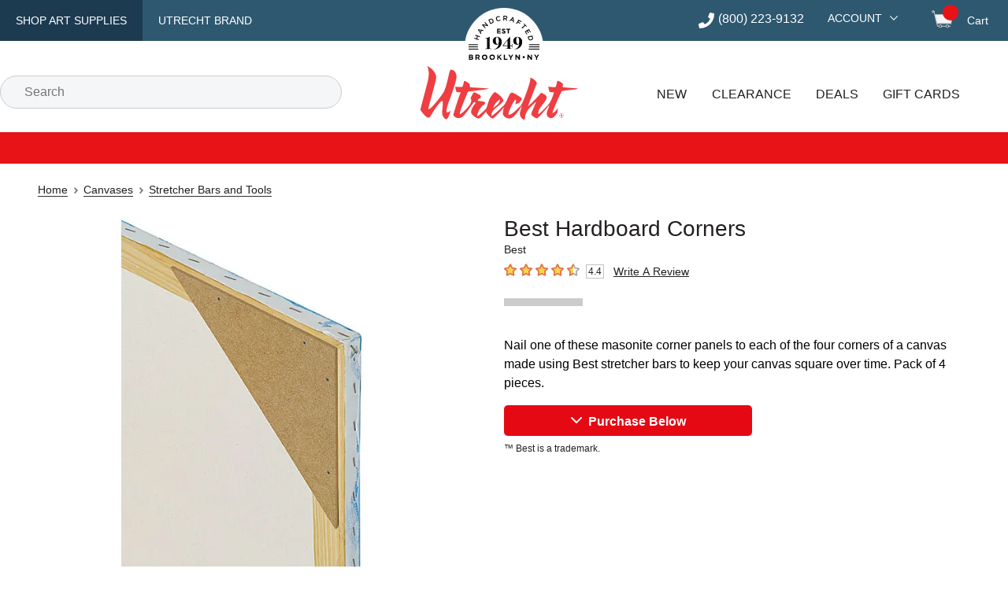

--- FILE ---
content_type: text/html; charset=utf-8
request_url: https://www.utrechtart.com/products/best-hardboard-corners/
body_size: 36309
content:
<!DOCTYPE html><html lang="en"><head><meta charSet="utf-8" data-next-head=""/><meta name="viewport" content="width=device-width,initial-scale=1" data-next-head=""/><title data-next-head="">Best Hardboard Corners | Utrecht Art Supplies</title><link rel="canonical" href="https://www.dickblick.com/products/best-hardboard-corners/" data-next-head=""/><meta name="description" content="Nail one of these masonite corner panels to each of the four corners of a canvas made using Best stretcher bars to keep your canvas square over time.  Pack of 4 pieces. " data-next-head=""/><meta name="robots" content="index,follow" data-next-head=""/><link rel="preconnect" href="//ui.powerreviews.com" data-next-head=""/><meta http-equiv="X-UA-Compatible" content="IE=edge"/><meta content="text/html; charset=UTF-8" http-equiv="Content-Type"/><meta http-equiv="expires" content="10800"/><meta name="theme-color" content="#e50914"/><meta name="framework" content="storefront"/><link rel="shortcut icon" href="/favicon.ico?ver=2018-04-04-095940-537" type="image/x-icon"/><link rel="apple-touch-icon" href="/apple-touch-icon.png"/><link rel="dns-prefetch" href="//fonts.googleapis.com"/><link rel="dns-prefetch" href="//fonts.gstatic.com"/><link rel="preconnect" href="https://cdn.dick-blick.com"/><link rel="preconnect" href="https://fonts.googleapis.com"/><link rel="preconnect" href="https://fonts.gstatic.com" crossorigin="true"/><link rel="preconnect" href="//images.ctfassets.net"/><link rel="preconnect" href="https://cld-assets.dick-blick.com/"/><link rel="preload" as="style" href="https://fonts.googleapis.com/css?family=Montserrat:400,400i,500,500i,600,700,700i%7COswald:400,500&amp;display=optional"/><link rel="preload" href="/_next/static/css/ac10ed799158666e.css" as="style"/><link rel="preload" href="/_next/static/css/27e468d9bb1fba76.css" as="style"/><link rel="preload" href="/_next/static/css/ed273da284a0836a.css" as="style"/><link rel="preload" href="/_next/static/css/cfa77e93e9bd5cbc.css" as="style"/><link rel="preload" href="/_next/static/css/999b9e931991793c.css" as="style"/><link rel="preload" href="/_next/static/css/b2c151aec8d99053.css" as="style"/><link rel="preload" href="/_next/static/css/4ee59ff3e7fcdf9d.css" as="style"/><link rel="preload" href="/_next/static/css/e306635ad37dc7ed.css" as="style"/><link rel="preload" href="/_next/static/css/0ceeb380113fb24d.css" as="style"/><link rel="preload" as="image" imageSrcSet="https://cld-assets.dick-blick.com/image/upload/c_limit,w_640/f_auto/q_auto/v1/08929-OA3ww-l?_a=BAVAZGAQ0 1x, https://cld-assets.dick-blick.com/image/upload/c_limit,w_1080/f_auto/q_auto/v1/08929-OA3ww-l?_a=BAVAZGAQ0 2x" fetchPriority="high" data-next-head=""/><link href="https://fonts.googleapis.com/css?family=Montserrat:400,400i,500,500i,600,700,700i%7COswald:400,500&amp;display=optional" rel="stylesheet"/><script src="/static/util/tokenex_performance.js" defer=""></script><script type="text/javascript">window.NREUM||(NREUM={});NREUM.info = {"agent":"","beacon":"bam.nr-data.net","errorBeacon":"bam.nr-data.net","licenseKey":"5b40ecf0b9","applicationID":"412669768","agentToken":null,"applicationTime":169.364705,"transactionName":"YFUEZhdTWERXVUxcX1kfMVcHdERWW1NPWkJcZRRbSnxTT0JcSxp3cmRJHRVAWVNDVUxGH2weSBwWXkNQaw==","queueTime":0,"ttGuid":"62e2b5eb7b0dc073"}; (window.NREUM||(NREUM={})).init={privacy:{cookies_enabled:true},ajax:{deny_list:["bam.nr-data.net"]},feature_flags:["soft_nav"],distributed_tracing:{enabled:true,allowed_origins:["https://api.dickblick.com"],cors_use_newrelic_header:true,cors_use_tracecontext_headers:true}};(window.NREUM||(NREUM={})).loader_config={agentID:"412671262",accountID:"1410804",trustKey:"1410804",xpid:"VQIGUV5TDBAEVVNUAQgAUFw=",licenseKey:"5b40ecf0b9",applicationID:"412669768",browserID:"412671262"};;/*! For license information please see nr-loader-spa-1.308.0.min.js.LICENSE.txt */
(()=>{var e,t,r={384:(e,t,r)=>{"use strict";r.d(t,{NT:()=>a,US:()=>u,Zm:()=>o,bQ:()=>d,dV:()=>c,pV:()=>l});var n=r(6154),i=r(1863),s=r(1910);const a={beacon:"bam.nr-data.net",errorBeacon:"bam.nr-data.net"};function o(){return n.gm.NREUM||(n.gm.NREUM={}),void 0===n.gm.newrelic&&(n.gm.newrelic=n.gm.NREUM),n.gm.NREUM}function c(){let e=o();return e.o||(e.o={ST:n.gm.setTimeout,SI:n.gm.setImmediate||n.gm.setInterval,CT:n.gm.clearTimeout,XHR:n.gm.XMLHttpRequest,REQ:n.gm.Request,EV:n.gm.Event,PR:n.gm.Promise,MO:n.gm.MutationObserver,FETCH:n.gm.fetch,WS:n.gm.WebSocket},(0,s.i)(...Object.values(e.o))),e}function d(e,t){let r=o();r.initializedAgents??={},t.initializedAt={ms:(0,i.t)(),date:new Date},r.initializedAgents[e]=t}function u(e,t){o()[e]=t}function l(){return function(){let e=o();const t=e.info||{};e.info={beacon:a.beacon,errorBeacon:a.errorBeacon,...t}}(),function(){let e=o();const t=e.init||{};e.init={...t}}(),c(),function(){let e=o();const t=e.loader_config||{};e.loader_config={...t}}(),o()}},782:(e,t,r)=>{"use strict";r.d(t,{T:()=>n});const n=r(860).K7.pageViewTiming},860:(e,t,r)=>{"use strict";r.d(t,{$J:()=>u,K7:()=>c,P3:()=>d,XX:()=>i,Yy:()=>o,df:()=>s,qY:()=>n,v4:()=>a});const n="events",i="jserrors",s="browser/blobs",a="rum",o="browser/logs",c={ajax:"ajax",genericEvents:"generic_events",jserrors:i,logging:"logging",metrics:"metrics",pageAction:"page_action",pageViewEvent:"page_view_event",pageViewTiming:"page_view_timing",sessionReplay:"session_replay",sessionTrace:"session_trace",softNav:"soft_navigations",spa:"spa"},d={[c.pageViewEvent]:1,[c.pageViewTiming]:2,[c.metrics]:3,[c.jserrors]:4,[c.spa]:5,[c.ajax]:6,[c.sessionTrace]:7,[c.softNav]:8,[c.sessionReplay]:9,[c.logging]:10,[c.genericEvents]:11},u={[c.pageViewEvent]:a,[c.pageViewTiming]:n,[c.ajax]:n,[c.spa]:n,[c.softNav]:n,[c.metrics]:i,[c.jserrors]:i,[c.sessionTrace]:s,[c.sessionReplay]:s,[c.logging]:o,[c.genericEvents]:"ins"}},944:(e,t,r)=>{"use strict";r.d(t,{R:()=>i});var n=r(3241);function i(e,t){"function"==typeof console.debug&&(console.debug("New Relic Warning: https://github.com/newrelic/newrelic-browser-agent/blob/main/docs/warning-codes.md#".concat(e),t),(0,n.W)({agentIdentifier:null,drained:null,type:"data",name:"warn",feature:"warn",data:{code:e,secondary:t}}))}},993:(e,t,r)=>{"use strict";r.d(t,{A$:()=>s,ET:()=>a,TZ:()=>o,p_:()=>i});var n=r(860);const i={ERROR:"ERROR",WARN:"WARN",INFO:"INFO",DEBUG:"DEBUG",TRACE:"TRACE"},s={OFF:0,ERROR:1,WARN:2,INFO:3,DEBUG:4,TRACE:5},a="log",o=n.K7.logging},1541:(e,t,r)=>{"use strict";r.d(t,{U:()=>i,f:()=>n});const n={MFE:"MFE",BA:"BA"};function i(e,t){if(2!==t?.harvestEndpointVersion)return{};const r=t.agentRef.runtime.appMetadata.agents[0].entityGuid;return e?{"source.id":e.id,"source.name":e.name,"source.type":e.type,"parent.id":e.parent?.id||r,"parent.type":e.parent?.type||n.BA}:{"entity.guid":r,appId:t.agentRef.info.applicationID}}},1687:(e,t,r)=>{"use strict";r.d(t,{Ak:()=>d,Ze:()=>h,x3:()=>u});var n=r(3241),i=r(7836),s=r(3606),a=r(860),o=r(2646);const c={};function d(e,t){const r={staged:!1,priority:a.P3[t]||0};l(e),c[e].get(t)||c[e].set(t,r)}function u(e,t){e&&c[e]&&(c[e].get(t)&&c[e].delete(t),p(e,t,!1),c[e].size&&f(e))}function l(e){if(!e)throw new Error("agentIdentifier required");c[e]||(c[e]=new Map)}function h(e="",t="feature",r=!1){if(l(e),!e||!c[e].get(t)||r)return p(e,t);c[e].get(t).staged=!0,f(e)}function f(e){const t=Array.from(c[e]);t.every(([e,t])=>t.staged)&&(t.sort((e,t)=>e[1].priority-t[1].priority),t.forEach(([t])=>{c[e].delete(t),p(e,t)}))}function p(e,t,r=!0){const a=e?i.ee.get(e):i.ee,c=s.i.handlers;if(!a.aborted&&a.backlog&&c){if((0,n.W)({agentIdentifier:e,type:"lifecycle",name:"drain",feature:t}),r){const e=a.backlog[t],r=c[t];if(r){for(let t=0;e&&t<e.length;++t)g(e[t],r);Object.entries(r).forEach(([e,t])=>{Object.values(t||{}).forEach(t=>{t[0]?.on&&t[0]?.context()instanceof o.y&&t[0].on(e,t[1])})})}}a.isolatedBacklog||delete c[t],a.backlog[t]=null,a.emit("drain-"+t,[])}}function g(e,t){var r=e[1];Object.values(t[r]||{}).forEach(t=>{var r=e[0];if(t[0]===r){var n=t[1],i=e[3],s=e[2];n.apply(i,s)}})}},1738:(e,t,r)=>{"use strict";r.d(t,{U:()=>f,Y:()=>h});var n=r(3241),i=r(9908),s=r(1863),a=r(944),o=r(5701),c=r(3969),d=r(8362),u=r(860),l=r(4261);function h(e,t,r,s){const h=s||r;!h||h[e]&&h[e]!==d.d.prototype[e]||(h[e]=function(){(0,i.p)(c.xV,["API/"+e+"/called"],void 0,u.K7.metrics,r.ee),(0,n.W)({agentIdentifier:r.agentIdentifier,drained:!!o.B?.[r.agentIdentifier],type:"data",name:"api",feature:l.Pl+e,data:{}});try{return t.apply(this,arguments)}catch(e){(0,a.R)(23,e)}})}function f(e,t,r,n,a){const o=e.info;null===r?delete o.jsAttributes[t]:o.jsAttributes[t]=r,(a||null===r)&&(0,i.p)(l.Pl+n,[(0,s.t)(),t,r],void 0,"session",e.ee)}},1741:(e,t,r)=>{"use strict";r.d(t,{W:()=>s});var n=r(944),i=r(4261);class s{#e(e,...t){if(this[e]!==s.prototype[e])return this[e](...t);(0,n.R)(35,e)}addPageAction(e,t){return this.#e(i.hG,e,t)}register(e){return this.#e(i.eY,e)}recordCustomEvent(e,t){return this.#e(i.fF,e,t)}setPageViewName(e,t){return this.#e(i.Fw,e,t)}setCustomAttribute(e,t,r){return this.#e(i.cD,e,t,r)}noticeError(e,t){return this.#e(i.o5,e,t)}setUserId(e,t=!1){return this.#e(i.Dl,e,t)}setApplicationVersion(e){return this.#e(i.nb,e)}setErrorHandler(e){return this.#e(i.bt,e)}addRelease(e,t){return this.#e(i.k6,e,t)}log(e,t){return this.#e(i.$9,e,t)}start(){return this.#e(i.d3)}finished(e){return this.#e(i.BL,e)}recordReplay(){return this.#e(i.CH)}pauseReplay(){return this.#e(i.Tb)}addToTrace(e){return this.#e(i.U2,e)}setCurrentRouteName(e){return this.#e(i.PA,e)}interaction(e){return this.#e(i.dT,e)}wrapLogger(e,t,r){return this.#e(i.Wb,e,t,r)}measure(e,t){return this.#e(i.V1,e,t)}consent(e){return this.#e(i.Pv,e)}}},1863:(e,t,r)=>{"use strict";function n(){return Math.floor(performance.now())}r.d(t,{t:()=>n})},1910:(e,t,r)=>{"use strict";r.d(t,{i:()=>s});var n=r(944);const i=new Map;function s(...e){return e.every(e=>{if(i.has(e))return i.get(e);const t="function"==typeof e?e.toString():"",r=t.includes("[native code]"),s=t.includes("nrWrapper");return r||s||(0,n.R)(64,e?.name||t),i.set(e,r),r})}},2555:(e,t,r)=>{"use strict";r.d(t,{D:()=>o,f:()=>a});var n=r(384),i=r(8122);const s={beacon:n.NT.beacon,errorBeacon:n.NT.errorBeacon,licenseKey:void 0,applicationID:void 0,sa:void 0,queueTime:void 0,applicationTime:void 0,ttGuid:void 0,user:void 0,account:void 0,product:void 0,extra:void 0,jsAttributes:{},userAttributes:void 0,atts:void 0,transactionName:void 0,tNamePlain:void 0};function a(e){try{return!!e.licenseKey&&!!e.errorBeacon&&!!e.applicationID}catch(e){return!1}}const o=e=>(0,i.a)(e,s)},2614:(e,t,r)=>{"use strict";r.d(t,{BB:()=>a,H3:()=>n,g:()=>d,iL:()=>c,tS:()=>o,uh:()=>i,wk:()=>s});const n="NRBA",i="SESSION",s=144e5,a=18e5,o={STARTED:"session-started",PAUSE:"session-pause",RESET:"session-reset",RESUME:"session-resume",UPDATE:"session-update"},c={SAME_TAB:"same-tab",CROSS_TAB:"cross-tab"},d={OFF:0,FULL:1,ERROR:2}},2646:(e,t,r)=>{"use strict";r.d(t,{y:()=>n});class n{constructor(e){this.contextId=e}}},2843:(e,t,r)=>{"use strict";r.d(t,{G:()=>s,u:()=>i});var n=r(3878);function i(e,t=!1,r,i){(0,n.DD)("visibilitychange",function(){if(t)return void("hidden"===document.visibilityState&&e());e(document.visibilityState)},r,i)}function s(e,t,r){(0,n.sp)("pagehide",e,t,r)}},3241:(e,t,r)=>{"use strict";r.d(t,{W:()=>s});var n=r(6154);const i="newrelic";function s(e={}){try{n.gm.dispatchEvent(new CustomEvent(i,{detail:e}))}catch(e){}}},3304:(e,t,r)=>{"use strict";r.d(t,{A:()=>s});var n=r(7836);const i=()=>{const e=new WeakSet;return(t,r)=>{if("object"==typeof r&&null!==r){if(e.has(r))return;e.add(r)}return r}};function s(e){try{return JSON.stringify(e,i())??""}catch(e){try{n.ee.emit("internal-error",[e])}catch(e){}return""}}},3333:(e,t,r)=>{"use strict";r.d(t,{$v:()=>u,TZ:()=>n,Xh:()=>c,Zp:()=>i,kd:()=>d,mq:()=>o,nf:()=>a,qN:()=>s});const n=r(860).K7.genericEvents,i=["auxclick","click","copy","keydown","paste","scrollend"],s=["focus","blur"],a=4,o=1e3,c=2e3,d=["PageAction","UserAction","BrowserPerformance"],u={RESOURCES:"experimental.resources",REGISTER:"register"}},3434:(e,t,r)=>{"use strict";r.d(t,{Jt:()=>s,YM:()=>d});var n=r(7836),i=r(5607);const s="nr@original:".concat(i.W),a=50;var o=Object.prototype.hasOwnProperty,c=!1;function d(e,t){return e||(e=n.ee),r.inPlace=function(e,t,n,i,s){n||(n="");const a="-"===n.charAt(0);for(let o=0;o<t.length;o++){const c=t[o],d=e[c];l(d)||(e[c]=r(d,a?c+n:n,i,c,s))}},r.flag=s,r;function r(t,r,n,c,d){return l(t)?t:(r||(r=""),nrWrapper[s]=t,function(e,t,r){if(Object.defineProperty&&Object.keys)try{return Object.keys(e).forEach(function(r){Object.defineProperty(t,r,{get:function(){return e[r]},set:function(t){return e[r]=t,t}})}),t}catch(e){u([e],r)}for(var n in e)o.call(e,n)&&(t[n]=e[n])}(t,nrWrapper,e),nrWrapper);function nrWrapper(){var s,o,l,h;let f;try{o=this,s=[...arguments],l="function"==typeof n?n(s,o):n||{}}catch(t){u([t,"",[s,o,c],l],e)}i(r+"start",[s,o,c],l,d);const p=performance.now();let g;try{return h=t.apply(o,s),g=performance.now(),h}catch(e){throw g=performance.now(),i(r+"err",[s,o,e],l,d),f=e,f}finally{const e=g-p,t={start:p,end:g,duration:e,isLongTask:e>=a,methodName:c,thrownError:f};t.isLongTask&&i("long-task",[t,o],l,d),i(r+"end",[s,o,h],l,d)}}}function i(r,n,i,s){if(!c||t){var a=c;c=!0;try{e.emit(r,n,i,t,s)}catch(t){u([t,r,n,i],e)}c=a}}}function u(e,t){t||(t=n.ee);try{t.emit("internal-error",e)}catch(e){}}function l(e){return!(e&&"function"==typeof e&&e.apply&&!e[s])}},3606:(e,t,r)=>{"use strict";r.d(t,{i:()=>s});var n=r(9908);s.on=a;var i=s.handlers={};function s(e,t,r,s){a(s||n.d,i,e,t,r)}function a(e,t,r,i,s){s||(s="feature"),e||(e=n.d);var a=t[s]=t[s]||{};(a[r]=a[r]||[]).push([e,i])}},3738:(e,t,r)=>{"use strict";r.d(t,{He:()=>i,Kp:()=>o,Lc:()=>d,Rz:()=>u,TZ:()=>n,bD:()=>s,d3:()=>a,jx:()=>l,sl:()=>h,uP:()=>c});const n=r(860).K7.sessionTrace,i="bstResource",s="resource",a="-start",o="-end",c="fn"+a,d="fn"+o,u="pushState",l=1e3,h=3e4},3785:(e,t,r)=>{"use strict";r.d(t,{R:()=>c,b:()=>d});var n=r(9908),i=r(1863),s=r(860),a=r(3969),o=r(993);function c(e,t,r={},c=o.p_.INFO,d=!0,u,l=(0,i.t)()){(0,n.p)(a.xV,["API/logging/".concat(c.toLowerCase(),"/called")],void 0,s.K7.metrics,e),(0,n.p)(o.ET,[l,t,r,c,d,u],void 0,s.K7.logging,e)}function d(e){return"string"==typeof e&&Object.values(o.p_).some(t=>t===e.toUpperCase().trim())}},3878:(e,t,r)=>{"use strict";function n(e,t){return{capture:e,passive:!1,signal:t}}function i(e,t,r=!1,i){window.addEventListener(e,t,n(r,i))}function s(e,t,r=!1,i){document.addEventListener(e,t,n(r,i))}r.d(t,{DD:()=>s,jT:()=>n,sp:()=>i})},3962:(e,t,r)=>{"use strict";r.d(t,{AM:()=>a,O2:()=>l,OV:()=>s,Qu:()=>h,TZ:()=>c,ih:()=>f,pP:()=>o,t1:()=>u,tC:()=>i,wD:()=>d});var n=r(860);const i=["click","keydown","submit"],s="popstate",a="api",o="initialPageLoad",c=n.K7.softNav,d=5e3,u=500,l={INITIAL_PAGE_LOAD:"",ROUTE_CHANGE:1,UNSPECIFIED:2},h={INTERACTION:1,AJAX:2,CUSTOM_END:3,CUSTOM_TRACER:4},f={IP:"in progress",PF:"pending finish",FIN:"finished",CAN:"cancelled"}},3969:(e,t,r)=>{"use strict";r.d(t,{TZ:()=>n,XG:()=>o,rs:()=>i,xV:()=>a,z_:()=>s});const n=r(860).K7.metrics,i="sm",s="cm",a="storeSupportabilityMetrics",o="storeEventMetrics"},4234:(e,t,r)=>{"use strict";r.d(t,{W:()=>s});var n=r(7836),i=r(1687);class s{constructor(e,t){this.agentIdentifier=e,this.ee=n.ee.get(e),this.featureName=t,this.blocked=!1}deregisterDrain(){(0,i.x3)(this.agentIdentifier,this.featureName)}}},4261:(e,t,r)=>{"use strict";r.d(t,{$9:()=>u,BL:()=>c,CH:()=>p,Dl:()=>R,Fw:()=>w,PA:()=>v,Pl:()=>n,Pv:()=>A,Tb:()=>h,U2:()=>a,V1:()=>E,Wb:()=>T,bt:()=>y,cD:()=>b,d3:()=>x,dT:()=>d,eY:()=>g,fF:()=>f,hG:()=>s,hw:()=>i,k6:()=>o,nb:()=>m,o5:()=>l});const n="api-",i=n+"ixn-",s="addPageAction",a="addToTrace",o="addRelease",c="finished",d="interaction",u="log",l="noticeError",h="pauseReplay",f="recordCustomEvent",p="recordReplay",g="register",m="setApplicationVersion",v="setCurrentRouteName",b="setCustomAttribute",y="setErrorHandler",w="setPageViewName",R="setUserId",x="start",T="wrapLogger",E="measure",A="consent"},5205:(e,t,r)=>{"use strict";r.d(t,{j:()=>S});var n=r(384),i=r(1741);var s=r(2555),a=r(3333);const o=e=>{if(!e||"string"!=typeof e)return!1;try{document.createDocumentFragment().querySelector(e)}catch{return!1}return!0};var c=r(2614),d=r(944),u=r(8122);const l="[data-nr-mask]",h=e=>(0,u.a)(e,(()=>{const e={feature_flags:[],experimental:{allow_registered_children:!1,resources:!1},mask_selector:"*",block_selector:"[data-nr-block]",mask_input_options:{color:!1,date:!1,"datetime-local":!1,email:!1,month:!1,number:!1,range:!1,search:!1,tel:!1,text:!1,time:!1,url:!1,week:!1,textarea:!1,select:!1,password:!0}};return{ajax:{deny_list:void 0,block_internal:!0,enabled:!0,autoStart:!0},api:{get allow_registered_children(){return e.feature_flags.includes(a.$v.REGISTER)||e.experimental.allow_registered_children},set allow_registered_children(t){e.experimental.allow_registered_children=t},duplicate_registered_data:!1},browser_consent_mode:{enabled:!1},distributed_tracing:{enabled:void 0,exclude_newrelic_header:void 0,cors_use_newrelic_header:void 0,cors_use_tracecontext_headers:void 0,allowed_origins:void 0},get feature_flags(){return e.feature_flags},set feature_flags(t){e.feature_flags=t},generic_events:{enabled:!0,autoStart:!0},harvest:{interval:30},jserrors:{enabled:!0,autoStart:!0},logging:{enabled:!0,autoStart:!0},metrics:{enabled:!0,autoStart:!0},obfuscate:void 0,page_action:{enabled:!0},page_view_event:{enabled:!0,autoStart:!0},page_view_timing:{enabled:!0,autoStart:!0},performance:{capture_marks:!1,capture_measures:!1,capture_detail:!0,resources:{get enabled(){return e.feature_flags.includes(a.$v.RESOURCES)||e.experimental.resources},set enabled(t){e.experimental.resources=t},asset_types:[],first_party_domains:[],ignore_newrelic:!0}},privacy:{cookies_enabled:!0},proxy:{assets:void 0,beacon:void 0},session:{expiresMs:c.wk,inactiveMs:c.BB},session_replay:{autoStart:!0,enabled:!1,preload:!1,sampling_rate:10,error_sampling_rate:100,collect_fonts:!1,inline_images:!1,fix_stylesheets:!0,mask_all_inputs:!0,get mask_text_selector(){return e.mask_selector},set mask_text_selector(t){o(t)?e.mask_selector="".concat(t,",").concat(l):""===t||null===t?e.mask_selector=l:(0,d.R)(5,t)},get block_class(){return"nr-block"},get ignore_class(){return"nr-ignore"},get mask_text_class(){return"nr-mask"},get block_selector(){return e.block_selector},set block_selector(t){o(t)?e.block_selector+=",".concat(t):""!==t&&(0,d.R)(6,t)},get mask_input_options(){return e.mask_input_options},set mask_input_options(t){t&&"object"==typeof t?e.mask_input_options={...t,password:!0}:(0,d.R)(7,t)}},session_trace:{enabled:!0,autoStart:!0},soft_navigations:{enabled:!0,autoStart:!0},spa:{enabled:!0,autoStart:!0},ssl:void 0,user_actions:{enabled:!0,elementAttributes:["id","className","tagName","type"]}}})());var f=r(6154),p=r(9324);let g=0;const m={buildEnv:p.F3,distMethod:p.Xs,version:p.xv,originTime:f.WN},v={consented:!1},b={appMetadata:{},get consented(){return this.session?.state?.consent||v.consented},set consented(e){v.consented=e},customTransaction:void 0,denyList:void 0,disabled:!1,harvester:void 0,isolatedBacklog:!1,isRecording:!1,loaderType:void 0,maxBytes:3e4,obfuscator:void 0,onerror:void 0,ptid:void 0,releaseIds:{},session:void 0,timeKeeper:void 0,registeredEntities:[],jsAttributesMetadata:{bytes:0},get harvestCount(){return++g}},y=e=>{const t=(0,u.a)(e,b),r=Object.keys(m).reduce((e,t)=>(e[t]={value:m[t],writable:!1,configurable:!0,enumerable:!0},e),{});return Object.defineProperties(t,r)};var w=r(5701);const R=e=>{const t=e.startsWith("http");e+="/",r.p=t?e:"https://"+e};var x=r(7836),T=r(3241);const E={accountID:void 0,trustKey:void 0,agentID:void 0,licenseKey:void 0,applicationID:void 0,xpid:void 0},A=e=>(0,u.a)(e,E),_=new Set;function S(e,t={},r,a){let{init:o,info:c,loader_config:d,runtime:u={},exposed:l=!0}=t;if(!c){const e=(0,n.pV)();o=e.init,c=e.info,d=e.loader_config}e.init=h(o||{}),e.loader_config=A(d||{}),c.jsAttributes??={},f.bv&&(c.jsAttributes.isWorker=!0),e.info=(0,s.D)(c);const p=e.init,g=[c.beacon,c.errorBeacon];_.has(e.agentIdentifier)||(p.proxy.assets&&(R(p.proxy.assets),g.push(p.proxy.assets)),p.proxy.beacon&&g.push(p.proxy.beacon),e.beacons=[...g],function(e){const t=(0,n.pV)();Object.getOwnPropertyNames(i.W.prototype).forEach(r=>{const n=i.W.prototype[r];if("function"!=typeof n||"constructor"===n)return;let s=t[r];e[r]&&!1!==e.exposed&&"micro-agent"!==e.runtime?.loaderType&&(t[r]=(...t)=>{const n=e[r](...t);return s?s(...t):n})})}(e),(0,n.US)("activatedFeatures",w.B)),u.denyList=[...p.ajax.deny_list||[],...p.ajax.block_internal?g:[]],u.ptid=e.agentIdentifier,u.loaderType=r,e.runtime=y(u),_.has(e.agentIdentifier)||(e.ee=x.ee.get(e.agentIdentifier),e.exposed=l,(0,T.W)({agentIdentifier:e.agentIdentifier,drained:!!w.B?.[e.agentIdentifier],type:"lifecycle",name:"initialize",feature:void 0,data:e.config})),_.add(e.agentIdentifier)}},5270:(e,t,r)=>{"use strict";r.d(t,{Aw:()=>a,SR:()=>s,rF:()=>o});var n=r(384),i=r(7767);function s(e){return!!(0,n.dV)().o.MO&&(0,i.V)(e)&&!0===e?.session_trace.enabled}function a(e){return!0===e?.session_replay.preload&&s(e)}function o(e,t){try{if("string"==typeof t?.type){if("password"===t.type.toLowerCase())return"*".repeat(e?.length||0);if(void 0!==t?.dataset?.nrUnmask||t?.classList?.contains("nr-unmask"))return e}}catch(e){}return"string"==typeof e?e.replace(/[\S]/g,"*"):"*".repeat(e?.length||0)}},5289:(e,t,r)=>{"use strict";r.d(t,{GG:()=>a,Qr:()=>c,sB:()=>o});var n=r(3878),i=r(6389);function s(){return"undefined"==typeof document||"complete"===document.readyState}function a(e,t){if(s())return e();const r=(0,i.J)(e),a=setInterval(()=>{s()&&(clearInterval(a),r())},500);(0,n.sp)("load",r,t)}function o(e){if(s())return e();(0,n.DD)("DOMContentLoaded",e)}function c(e){if(s())return e();(0,n.sp)("popstate",e)}},5607:(e,t,r)=>{"use strict";r.d(t,{W:()=>n});const n=(0,r(9566).bz)()},5701:(e,t,r)=>{"use strict";r.d(t,{B:()=>s,t:()=>a});var n=r(3241);const i=new Set,s={};function a(e,t){const r=t.agentIdentifier;s[r]??={},e&&"object"==typeof e&&(i.has(r)||(t.ee.emit("rumresp",[e]),s[r]=e,i.add(r),(0,n.W)({agentIdentifier:r,loaded:!0,drained:!0,type:"lifecycle",name:"load",feature:void 0,data:e})))}},6154:(e,t,r)=>{"use strict";r.d(t,{OF:()=>d,RI:()=>i,WN:()=>h,bv:()=>s,eN:()=>f,gm:()=>a,lR:()=>l,m:()=>c,mw:()=>o,sb:()=>u});var n=r(1863);const i="undefined"!=typeof window&&!!window.document,s="undefined"!=typeof WorkerGlobalScope&&("undefined"!=typeof self&&self instanceof WorkerGlobalScope&&self.navigator instanceof WorkerNavigator||"undefined"!=typeof globalThis&&globalThis instanceof WorkerGlobalScope&&globalThis.navigator instanceof WorkerNavigator),a=i?window:"undefined"!=typeof WorkerGlobalScope&&("undefined"!=typeof self&&self instanceof WorkerGlobalScope&&self||"undefined"!=typeof globalThis&&globalThis instanceof WorkerGlobalScope&&globalThis),o=Boolean("hidden"===a?.document?.visibilityState),c=""+a?.location,d=/iPad|iPhone|iPod/.test(a.navigator?.userAgent),u=d&&"undefined"==typeof SharedWorker,l=(()=>{const e=a.navigator?.userAgent?.match(/Firefox[/\s](\d+\.\d+)/);return Array.isArray(e)&&e.length>=2?+e[1]:0})(),h=Date.now()-(0,n.t)(),f=()=>"undefined"!=typeof PerformanceNavigationTiming&&a?.performance?.getEntriesByType("navigation")?.[0]?.responseStart},6344:(e,t,r)=>{"use strict";r.d(t,{BB:()=>u,Qb:()=>l,TZ:()=>i,Ug:()=>a,Vh:()=>s,_s:()=>o,bc:()=>d,yP:()=>c});var n=r(2614);const i=r(860).K7.sessionReplay,s="errorDuringReplay",a=.12,o={DomContentLoaded:0,Load:1,FullSnapshot:2,IncrementalSnapshot:3,Meta:4,Custom:5},c={[n.g.ERROR]:15e3,[n.g.FULL]:3e5,[n.g.OFF]:0},d={RESET:{message:"Session was reset",sm:"Reset"},IMPORT:{message:"Recorder failed to import",sm:"Import"},TOO_MANY:{message:"429: Too Many Requests",sm:"Too-Many"},TOO_BIG:{message:"Payload was too large",sm:"Too-Big"},CROSS_TAB:{message:"Session Entity was set to OFF on another tab",sm:"Cross-Tab"},ENTITLEMENTS:{message:"Session Replay is not allowed and will not be started",sm:"Entitlement"}},u=5e3,l={API:"api",RESUME:"resume",SWITCH_TO_FULL:"switchToFull",INITIALIZE:"initialize",PRELOAD:"preload"}},6389:(e,t,r)=>{"use strict";function n(e,t=500,r={}){const n=r?.leading||!1;let i;return(...r)=>{n&&void 0===i&&(e.apply(this,r),i=setTimeout(()=>{i=clearTimeout(i)},t)),n||(clearTimeout(i),i=setTimeout(()=>{e.apply(this,r)},t))}}function i(e){let t=!1;return(...r)=>{t||(t=!0,e.apply(this,r))}}r.d(t,{J:()=>i,s:()=>n})},6630:(e,t,r)=>{"use strict";r.d(t,{T:()=>n});const n=r(860).K7.pageViewEvent},6774:(e,t,r)=>{"use strict";r.d(t,{T:()=>n});const n=r(860).K7.jserrors},7295:(e,t,r)=>{"use strict";r.d(t,{Xv:()=>a,gX:()=>i,iW:()=>s});var n=[];function i(e){if(!e||s(e))return!1;if(0===n.length)return!0;if("*"===n[0].hostname)return!1;for(var t=0;t<n.length;t++){var r=n[t];if(r.hostname.test(e.hostname)&&r.pathname.test(e.pathname))return!1}return!0}function s(e){return void 0===e.hostname}function a(e){if(n=[],e&&e.length)for(var t=0;t<e.length;t++){let r=e[t];if(!r)continue;if("*"===r)return void(n=[{hostname:"*"}]);0===r.indexOf("http://")?r=r.substring(7):0===r.indexOf("https://")&&(r=r.substring(8));const i=r.indexOf("/");let s,a;i>0?(s=r.substring(0,i),a=r.substring(i)):(s=r,a="*");let[c]=s.split(":");n.push({hostname:o(c),pathname:o(a,!0)})}}function o(e,t=!1){const r=e.replace(/[.+?^${}()|[\]\\]/g,e=>"\\"+e).replace(/\*/g,".*?");return new RegExp((t?"^":"")+r+"$")}},7485:(e,t,r)=>{"use strict";r.d(t,{D:()=>i});var n=r(6154);function i(e){if(0===(e||"").indexOf("data:"))return{protocol:"data"};try{const t=new URL(e,location.href),r={port:t.port,hostname:t.hostname,pathname:t.pathname,search:t.search,protocol:t.protocol.slice(0,t.protocol.indexOf(":")),sameOrigin:t.protocol===n.gm?.location?.protocol&&t.host===n.gm?.location?.host};return r.port&&""!==r.port||("http:"===t.protocol&&(r.port="80"),"https:"===t.protocol&&(r.port="443")),r.pathname&&""!==r.pathname?r.pathname.startsWith("/")||(r.pathname="/".concat(r.pathname)):r.pathname="/",r}catch(e){return{}}}},7699:(e,t,r)=>{"use strict";r.d(t,{It:()=>s,KC:()=>o,No:()=>i,qh:()=>a});var n=r(860);const i=16e3,s=1e6,a="SESSION_ERROR",o={[n.K7.logging]:!0,[n.K7.genericEvents]:!1,[n.K7.jserrors]:!1,[n.K7.ajax]:!1}},7767:(e,t,r)=>{"use strict";r.d(t,{V:()=>i});var n=r(6154);const i=e=>n.RI&&!0===e?.privacy.cookies_enabled},7836:(e,t,r)=>{"use strict";r.d(t,{P:()=>o,ee:()=>c});var n=r(384),i=r(8990),s=r(2646),a=r(5607);const o="nr@context:".concat(a.W),c=function e(t,r){var n={},a={},u={},l=!1;try{l=16===r.length&&d.initializedAgents?.[r]?.runtime.isolatedBacklog}catch(e){}var h={on:p,addEventListener:p,removeEventListener:function(e,t){var r=n[e];if(!r)return;for(var i=0;i<r.length;i++)r[i]===t&&r.splice(i,1)},emit:function(e,r,n,i,s){!1!==s&&(s=!0);if(c.aborted&&!i)return;t&&s&&t.emit(e,r,n);var o=f(n);g(e).forEach(e=>{e.apply(o,r)});var d=v()[a[e]];d&&d.push([h,e,r,o]);return o},get:m,listeners:g,context:f,buffer:function(e,t){const r=v();if(t=t||"feature",h.aborted)return;Object.entries(e||{}).forEach(([e,n])=>{a[n]=t,t in r||(r[t]=[])})},abort:function(){h._aborted=!0,Object.keys(h.backlog).forEach(e=>{delete h.backlog[e]})},isBuffering:function(e){return!!v()[a[e]]},debugId:r,backlog:l?{}:t&&"object"==typeof t.backlog?t.backlog:{},isolatedBacklog:l};return Object.defineProperty(h,"aborted",{get:()=>{let e=h._aborted||!1;return e||(t&&(e=t.aborted),e)}}),h;function f(e){return e&&e instanceof s.y?e:e?(0,i.I)(e,o,()=>new s.y(o)):new s.y(o)}function p(e,t){n[e]=g(e).concat(t)}function g(e){return n[e]||[]}function m(t){return u[t]=u[t]||e(h,t)}function v(){return h.backlog}}(void 0,"globalEE"),d=(0,n.Zm)();d.ee||(d.ee=c)},8122:(e,t,r)=>{"use strict";r.d(t,{a:()=>i});var n=r(944);function i(e,t){try{if(!e||"object"!=typeof e)return(0,n.R)(3);if(!t||"object"!=typeof t)return(0,n.R)(4);const r=Object.create(Object.getPrototypeOf(t),Object.getOwnPropertyDescriptors(t)),s=0===Object.keys(r).length?e:r;for(let a in s)if(void 0!==e[a])try{if(null===e[a]){r[a]=null;continue}Array.isArray(e[a])&&Array.isArray(t[a])?r[a]=Array.from(new Set([...e[a],...t[a]])):"object"==typeof e[a]&&"object"==typeof t[a]?r[a]=i(e[a],t[a]):r[a]=e[a]}catch(e){r[a]||(0,n.R)(1,e)}return r}catch(e){(0,n.R)(2,e)}}},8139:(e,t,r)=>{"use strict";r.d(t,{u:()=>h});var n=r(7836),i=r(3434),s=r(8990),a=r(6154);const o={},c=a.gm.XMLHttpRequest,d="addEventListener",u="removeEventListener",l="nr@wrapped:".concat(n.P);function h(e){var t=function(e){return(e||n.ee).get("events")}(e);if(o[t.debugId]++)return t;o[t.debugId]=1;var r=(0,i.YM)(t,!0);function h(e){r.inPlace(e,[d,u],"-",p)}function p(e,t){return e[1]}return"getPrototypeOf"in Object&&(a.RI&&f(document,h),c&&f(c.prototype,h),f(a.gm,h)),t.on(d+"-start",function(e,t){var n=e[1];if(null!==n&&("function"==typeof n||"object"==typeof n)&&"newrelic"!==e[0]){var i=(0,s.I)(n,l,function(){var e={object:function(){if("function"!=typeof n.handleEvent)return;return n.handleEvent.apply(n,arguments)},function:n}[typeof n];return e?r(e,"fn-",null,e.name||"anonymous"):n});this.wrapped=e[1]=i}}),t.on(u+"-start",function(e){e[1]=this.wrapped||e[1]}),t}function f(e,t,...r){let n=e;for(;"object"==typeof n&&!Object.prototype.hasOwnProperty.call(n,d);)n=Object.getPrototypeOf(n);n&&t(n,...r)}},8362:(e,t,r)=>{"use strict";r.d(t,{d:()=>s});var n=r(9566),i=r(1741);class s extends i.W{agentIdentifier=(0,n.LA)(16)}},8374:(e,t,r)=>{r.nc=(()=>{try{return document?.currentScript?.nonce}catch(e){}return""})()},8990:(e,t,r)=>{"use strict";r.d(t,{I:()=>i});var n=Object.prototype.hasOwnProperty;function i(e,t,r){if(n.call(e,t))return e[t];var i=r();if(Object.defineProperty&&Object.keys)try{return Object.defineProperty(e,t,{value:i,writable:!0,enumerable:!1}),i}catch(e){}return e[t]=i,i}},9119:(e,t,r)=>{"use strict";r.d(t,{L:()=>s});var n=/([^?#]*)[^#]*(#[^?]*|$).*/,i=/([^?#]*)().*/;function s(e,t){return e?e.replace(t?n:i,"$1$2"):e}},9300:(e,t,r)=>{"use strict";r.d(t,{T:()=>n});const n=r(860).K7.ajax},9324:(e,t,r)=>{"use strict";r.d(t,{AJ:()=>a,F3:()=>i,Xs:()=>s,Yq:()=>o,xv:()=>n});const n="1.308.0",i="PROD",s="CDN",a="@newrelic/rrweb",o="1.0.1"},9566:(e,t,r)=>{"use strict";r.d(t,{LA:()=>o,ZF:()=>c,bz:()=>a,el:()=>d});var n=r(6154);const i="xxxxxxxx-xxxx-4xxx-yxxx-xxxxxxxxxxxx";function s(e,t){return e?15&e[t]:16*Math.random()|0}function a(){const e=n.gm?.crypto||n.gm?.msCrypto;let t,r=0;return e&&e.getRandomValues&&(t=e.getRandomValues(new Uint8Array(30))),i.split("").map(e=>"x"===e?s(t,r++).toString(16):"y"===e?(3&s()|8).toString(16):e).join("")}function o(e){const t=n.gm?.crypto||n.gm?.msCrypto;let r,i=0;t&&t.getRandomValues&&(r=t.getRandomValues(new Uint8Array(e)));const a=[];for(var o=0;o<e;o++)a.push(s(r,i++).toString(16));return a.join("")}function c(){return o(16)}function d(){return o(32)}},9908:(e,t,r)=>{"use strict";r.d(t,{d:()=>n,p:()=>i});var n=r(7836).ee.get("handle");function i(e,t,r,i,s){s?(s.buffer([e],i),s.emit(e,t,r)):(n.buffer([e],i),n.emit(e,t,r))}}},n={};function i(e){var t=n[e];if(void 0!==t)return t.exports;var s=n[e]={exports:{}};return r[e](s,s.exports,i),s.exports}i.m=r,i.d=(e,t)=>{for(var r in t)i.o(t,r)&&!i.o(e,r)&&Object.defineProperty(e,r,{enumerable:!0,get:t[r]})},i.f={},i.e=e=>Promise.all(Object.keys(i.f).reduce((t,r)=>(i.f[r](e,t),t),[])),i.u=e=>({212:"nr-spa-compressor",249:"nr-spa-recorder",478:"nr-spa"}[e]+"-1.308.0.min.js"),i.o=(e,t)=>Object.prototype.hasOwnProperty.call(e,t),e={},t="NRBA-1.308.0.PROD:",i.l=(r,n,s,a)=>{if(e[r])e[r].push(n);else{var o,c;if(void 0!==s)for(var d=document.getElementsByTagName("script"),u=0;u<d.length;u++){var l=d[u];if(l.getAttribute("src")==r||l.getAttribute("data-webpack")==t+s){o=l;break}}if(!o){c=!0;var h={478:"sha512-RSfSVnmHk59T/uIPbdSE0LPeqcEdF4/+XhfJdBuccH5rYMOEZDhFdtnh6X6nJk7hGpzHd9Ujhsy7lZEz/ORYCQ==",249:"sha512-ehJXhmntm85NSqW4MkhfQqmeKFulra3klDyY0OPDUE+sQ3GokHlPh1pmAzuNy//3j4ac6lzIbmXLvGQBMYmrkg==",212:"sha512-B9h4CR46ndKRgMBcK+j67uSR2RCnJfGefU+A7FrgR/k42ovXy5x/MAVFiSvFxuVeEk/pNLgvYGMp1cBSK/G6Fg=="};(o=document.createElement("script")).charset="utf-8",i.nc&&o.setAttribute("nonce",i.nc),o.setAttribute("data-webpack",t+s),o.src=r,0!==o.src.indexOf(window.location.origin+"/")&&(o.crossOrigin="anonymous"),h[a]&&(o.integrity=h[a])}e[r]=[n];var f=(t,n)=>{o.onerror=o.onload=null,clearTimeout(p);var i=e[r];if(delete e[r],o.parentNode&&o.parentNode.removeChild(o),i&&i.forEach(e=>e(n)),t)return t(n)},p=setTimeout(f.bind(null,void 0,{type:"timeout",target:o}),12e4);o.onerror=f.bind(null,o.onerror),o.onload=f.bind(null,o.onload),c&&document.head.appendChild(o)}},i.r=e=>{"undefined"!=typeof Symbol&&Symbol.toStringTag&&Object.defineProperty(e,Symbol.toStringTag,{value:"Module"}),Object.defineProperty(e,"__esModule",{value:!0})},i.p="https://js-agent.newrelic.com/",(()=>{var e={38:0,788:0};i.f.j=(t,r)=>{var n=i.o(e,t)?e[t]:void 0;if(0!==n)if(n)r.push(n[2]);else{var s=new Promise((r,i)=>n=e[t]=[r,i]);r.push(n[2]=s);var a=i.p+i.u(t),o=new Error;i.l(a,r=>{if(i.o(e,t)&&(0!==(n=e[t])&&(e[t]=void 0),n)){var s=r&&("load"===r.type?"missing":r.type),a=r&&r.target&&r.target.src;o.message="Loading chunk "+t+" failed: ("+s+": "+a+")",o.name="ChunkLoadError",o.type=s,o.request=a,n[1](o)}},"chunk-"+t,t)}};var t=(t,r)=>{var n,s,[a,o,c]=r,d=0;if(a.some(t=>0!==e[t])){for(n in o)i.o(o,n)&&(i.m[n]=o[n]);if(c)c(i)}for(t&&t(r);d<a.length;d++)s=a[d],i.o(e,s)&&e[s]&&e[s][0](),e[s]=0},r=self["webpackChunk:NRBA-1.308.0.PROD"]=self["webpackChunk:NRBA-1.308.0.PROD"]||[];r.forEach(t.bind(null,0)),r.push=t.bind(null,r.push.bind(r))})(),(()=>{"use strict";i(8374);var e=i(8362),t=i(860);const r=Object.values(t.K7);var n=i(5205);var s=i(9908),a=i(1863),o=i(4261),c=i(1738);var d=i(1687),u=i(4234),l=i(5289),h=i(6154),f=i(944),p=i(5270),g=i(7767),m=i(6389),v=i(7699);class b extends u.W{constructor(e,t){super(e.agentIdentifier,t),this.agentRef=e,this.abortHandler=void 0,this.featAggregate=void 0,this.loadedSuccessfully=void 0,this.onAggregateImported=new Promise(e=>{this.loadedSuccessfully=e}),this.deferred=Promise.resolve(),!1===e.init[this.featureName].autoStart?this.deferred=new Promise((t,r)=>{this.ee.on("manual-start-all",(0,m.J)(()=>{(0,d.Ak)(e.agentIdentifier,this.featureName),t()}))}):(0,d.Ak)(e.agentIdentifier,t)}importAggregator(e,t,r={}){if(this.featAggregate)return;const n=async()=>{let n;await this.deferred;try{if((0,g.V)(e.init)){const{setupAgentSession:t}=await i.e(478).then(i.bind(i,8766));n=t(e)}}catch(e){(0,f.R)(20,e),this.ee.emit("internal-error",[e]),(0,s.p)(v.qh,[e],void 0,this.featureName,this.ee)}try{if(!this.#t(this.featureName,n,e.init))return(0,d.Ze)(this.agentIdentifier,this.featureName),void this.loadedSuccessfully(!1);const{Aggregate:i}=await t();this.featAggregate=new i(e,r),e.runtime.harvester.initializedAggregates.push(this.featAggregate),this.loadedSuccessfully(!0)}catch(e){(0,f.R)(34,e),this.abortHandler?.(),(0,d.Ze)(this.agentIdentifier,this.featureName,!0),this.loadedSuccessfully(!1),this.ee&&this.ee.abort()}};h.RI?(0,l.GG)(()=>n(),!0):n()}#t(e,r,n){if(this.blocked)return!1;switch(e){case t.K7.sessionReplay:return(0,p.SR)(n)&&!!r;case t.K7.sessionTrace:return!!r;default:return!0}}}var y=i(6630),w=i(2614),R=i(3241);class x extends b{static featureName=y.T;constructor(e){var t;super(e,y.T),this.setupInspectionEvents(e.agentIdentifier),t=e,(0,c.Y)(o.Fw,function(e,r){"string"==typeof e&&("/"!==e.charAt(0)&&(e="/"+e),t.runtime.customTransaction=(r||"http://custom.transaction")+e,(0,s.p)(o.Pl+o.Fw,[(0,a.t)()],void 0,void 0,t.ee))},t),this.importAggregator(e,()=>i.e(478).then(i.bind(i,2467)))}setupInspectionEvents(e){const t=(t,r)=>{t&&(0,R.W)({agentIdentifier:e,timeStamp:t.timeStamp,loaded:"complete"===t.target.readyState,type:"window",name:r,data:t.target.location+""})};(0,l.sB)(e=>{t(e,"DOMContentLoaded")}),(0,l.GG)(e=>{t(e,"load")}),(0,l.Qr)(e=>{t(e,"navigate")}),this.ee.on(w.tS.UPDATE,(t,r)=>{(0,R.W)({agentIdentifier:e,type:"lifecycle",name:"session",data:r})})}}var T=i(384);class E extends e.d{constructor(e){var t;(super(),h.gm)?(this.features={},(0,T.bQ)(this.agentIdentifier,this),this.desiredFeatures=new Set(e.features||[]),this.desiredFeatures.add(x),(0,n.j)(this,e,e.loaderType||"agent"),t=this,(0,c.Y)(o.cD,function(e,r,n=!1){if("string"==typeof e){if(["string","number","boolean"].includes(typeof r)||null===r)return(0,c.U)(t,e,r,o.cD,n);(0,f.R)(40,typeof r)}else(0,f.R)(39,typeof e)},t),function(e){(0,c.Y)(o.Dl,function(t,r=!1){if("string"!=typeof t&&null!==t)return void(0,f.R)(41,typeof t);const n=e.info.jsAttributes["enduser.id"];r&&null!=n&&n!==t?(0,s.p)(o.Pl+"setUserIdAndResetSession",[t],void 0,"session",e.ee):(0,c.U)(e,"enduser.id",t,o.Dl,!0)},e)}(this),function(e){(0,c.Y)(o.nb,function(t){if("string"==typeof t||null===t)return(0,c.U)(e,"application.version",t,o.nb,!1);(0,f.R)(42,typeof t)},e)}(this),function(e){(0,c.Y)(o.d3,function(){e.ee.emit("manual-start-all")},e)}(this),function(e){(0,c.Y)(o.Pv,function(t=!0){if("boolean"==typeof t){if((0,s.p)(o.Pl+o.Pv,[t],void 0,"session",e.ee),e.runtime.consented=t,t){const t=e.features.page_view_event;t.onAggregateImported.then(e=>{const r=t.featAggregate;e&&!r.sentRum&&r.sendRum()})}}else(0,f.R)(65,typeof t)},e)}(this),this.run()):(0,f.R)(21)}get config(){return{info:this.info,init:this.init,loader_config:this.loader_config,runtime:this.runtime}}get api(){return this}run(){try{const e=function(e){const t={};return r.forEach(r=>{t[r]=!!e[r]?.enabled}),t}(this.init),n=[...this.desiredFeatures];n.sort((e,r)=>t.P3[e.featureName]-t.P3[r.featureName]),n.forEach(r=>{if(!e[r.featureName]&&r.featureName!==t.K7.pageViewEvent)return;if(r.featureName===t.K7.spa)return void(0,f.R)(67);const n=function(e){switch(e){case t.K7.ajax:return[t.K7.jserrors];case t.K7.sessionTrace:return[t.K7.ajax,t.K7.pageViewEvent];case t.K7.sessionReplay:return[t.K7.sessionTrace];case t.K7.pageViewTiming:return[t.K7.pageViewEvent];default:return[]}}(r.featureName).filter(e=>!(e in this.features));n.length>0&&(0,f.R)(36,{targetFeature:r.featureName,missingDependencies:n}),this.features[r.featureName]=new r(this)})}catch(e){(0,f.R)(22,e);for(const e in this.features)this.features[e].abortHandler?.();const t=(0,T.Zm)();delete t.initializedAgents[this.agentIdentifier]?.features,delete this.sharedAggregator;return t.ee.get(this.agentIdentifier).abort(),!1}}}var A=i(2843),_=i(782);class S extends b{static featureName=_.T;constructor(e){super(e,_.T),h.RI&&((0,A.u)(()=>(0,s.p)("docHidden",[(0,a.t)()],void 0,_.T,this.ee),!0),(0,A.G)(()=>(0,s.p)("winPagehide",[(0,a.t)()],void 0,_.T,this.ee)),this.importAggregator(e,()=>i.e(478).then(i.bind(i,9917))))}}var O=i(3969);class I extends b{static featureName=O.TZ;constructor(e){super(e,O.TZ),h.RI&&document.addEventListener("securitypolicyviolation",e=>{(0,s.p)(O.xV,["Generic/CSPViolation/Detected"],void 0,this.featureName,this.ee)}),this.importAggregator(e,()=>i.e(478).then(i.bind(i,6555)))}}var N=i(6774),P=i(3878),k=i(3304);class D{constructor(e,t,r,n,i){this.name="UncaughtError",this.message="string"==typeof e?e:(0,k.A)(e),this.sourceURL=t,this.line=r,this.column=n,this.__newrelic=i}}function C(e){return M(e)?e:new D(void 0!==e?.message?e.message:e,e?.filename||e?.sourceURL,e?.lineno||e?.line,e?.colno||e?.col,e?.__newrelic,e?.cause)}function j(e){const t="Unhandled Promise Rejection: ";if(!e?.reason)return;if(M(e.reason)){try{e.reason.message.startsWith(t)||(e.reason.message=t+e.reason.message)}catch(e){}return C(e.reason)}const r=C(e.reason);return(r.message||"").startsWith(t)||(r.message=t+r.message),r}function L(e){if(e.error instanceof SyntaxError&&!/:\d+$/.test(e.error.stack?.trim())){const t=new D(e.message,e.filename,e.lineno,e.colno,e.error.__newrelic,e.cause);return t.name=SyntaxError.name,t}return M(e.error)?e.error:C(e)}function M(e){return e instanceof Error&&!!e.stack}function H(e,r,n,i,o=(0,a.t)()){"string"==typeof e&&(e=new Error(e)),(0,s.p)("err",[e,o,!1,r,n.runtime.isRecording,void 0,i],void 0,t.K7.jserrors,n.ee),(0,s.p)("uaErr",[],void 0,t.K7.genericEvents,n.ee)}var B=i(1541),K=i(993),W=i(3785);function U(e,{customAttributes:t={},level:r=K.p_.INFO}={},n,i,s=(0,a.t)()){(0,W.R)(n.ee,e,t,r,!1,i,s)}function F(e,r,n,i,c=(0,a.t)()){(0,s.p)(o.Pl+o.hG,[c,e,r,i],void 0,t.K7.genericEvents,n.ee)}function V(e,r,n,i,c=(0,a.t)()){const{start:d,end:u,customAttributes:l}=r||{},h={customAttributes:l||{}};if("object"!=typeof h.customAttributes||"string"!=typeof e||0===e.length)return void(0,f.R)(57);const p=(e,t)=>null==e?t:"number"==typeof e?e:e instanceof PerformanceMark?e.startTime:Number.NaN;if(h.start=p(d,0),h.end=p(u,c),Number.isNaN(h.start)||Number.isNaN(h.end))(0,f.R)(57);else{if(h.duration=h.end-h.start,!(h.duration<0))return(0,s.p)(o.Pl+o.V1,[h,e,i],void 0,t.K7.genericEvents,n.ee),h;(0,f.R)(58)}}function G(e,r={},n,i,c=(0,a.t)()){(0,s.p)(o.Pl+o.fF,[c,e,r,i],void 0,t.K7.genericEvents,n.ee)}function z(e){(0,c.Y)(o.eY,function(t){return Y(e,t)},e)}function Y(e,r,n){(0,f.R)(54,"newrelic.register"),r||={},r.type=B.f.MFE,r.licenseKey||=e.info.licenseKey,r.blocked=!1,r.parent=n||{},Array.isArray(r.tags)||(r.tags=[]);const i={};r.tags.forEach(e=>{"name"!==e&&"id"!==e&&(i["source.".concat(e)]=!0)}),r.isolated??=!0;let o=()=>{};const c=e.runtime.registeredEntities;if(!r.isolated){const e=c.find(({metadata:{target:{id:e}}})=>e===r.id&&!r.isolated);if(e)return e}const d=e=>{r.blocked=!0,o=e};function u(e){return"string"==typeof e&&!!e.trim()&&e.trim().length<501||"number"==typeof e}e.init.api.allow_registered_children||d((0,m.J)(()=>(0,f.R)(55))),u(r.id)&&u(r.name)||d((0,m.J)(()=>(0,f.R)(48,r)));const l={addPageAction:(t,n={})=>g(F,[t,{...i,...n},e],r),deregister:()=>{d((0,m.J)(()=>(0,f.R)(68)))},log:(t,n={})=>g(U,[t,{...n,customAttributes:{...i,...n.customAttributes||{}}},e],r),measure:(t,n={})=>g(V,[t,{...n,customAttributes:{...i,...n.customAttributes||{}}},e],r),noticeError:(t,n={})=>g(H,[t,{...i,...n},e],r),register:(t={})=>g(Y,[e,t],l.metadata.target),recordCustomEvent:(t,n={})=>g(G,[t,{...i,...n},e],r),setApplicationVersion:e=>p("application.version",e),setCustomAttribute:(e,t)=>p(e,t),setUserId:e=>p("enduser.id",e),metadata:{customAttributes:i,target:r}},h=()=>(r.blocked&&o(),r.blocked);h()||c.push(l);const p=(e,t)=>{h()||(i[e]=t)},g=(r,n,i)=>{if(h())return;const o=(0,a.t)();(0,s.p)(O.xV,["API/register/".concat(r.name,"/called")],void 0,t.K7.metrics,e.ee);try{if(e.init.api.duplicate_registered_data&&"register"!==r.name){let e=n;if(n[1]instanceof Object){const t={"child.id":i.id,"child.type":i.type};e="customAttributes"in n[1]?[n[0],{...n[1],customAttributes:{...n[1].customAttributes,...t}},...n.slice(2)]:[n[0],{...n[1],...t},...n.slice(2)]}r(...e,void 0,o)}return r(...n,i,o)}catch(e){(0,f.R)(50,e)}};return l}class Z extends b{static featureName=N.T;constructor(e){var t;super(e,N.T),t=e,(0,c.Y)(o.o5,(e,r)=>H(e,r,t),t),function(e){(0,c.Y)(o.bt,function(t){e.runtime.onerror=t},e)}(e),function(e){let t=0;(0,c.Y)(o.k6,function(e,r){++t>10||(this.runtime.releaseIds[e.slice(-200)]=(""+r).slice(-200))},e)}(e),z(e);try{this.removeOnAbort=new AbortController}catch(e){}this.ee.on("internal-error",(t,r)=>{this.abortHandler&&(0,s.p)("ierr",[C(t),(0,a.t)(),!0,{},e.runtime.isRecording,r],void 0,this.featureName,this.ee)}),h.gm.addEventListener("unhandledrejection",t=>{this.abortHandler&&(0,s.p)("err",[j(t),(0,a.t)(),!1,{unhandledPromiseRejection:1},e.runtime.isRecording],void 0,this.featureName,this.ee)},(0,P.jT)(!1,this.removeOnAbort?.signal)),h.gm.addEventListener("error",t=>{this.abortHandler&&(0,s.p)("err",[L(t),(0,a.t)(),!1,{},e.runtime.isRecording],void 0,this.featureName,this.ee)},(0,P.jT)(!1,this.removeOnAbort?.signal)),this.abortHandler=this.#r,this.importAggregator(e,()=>i.e(478).then(i.bind(i,2176)))}#r(){this.removeOnAbort?.abort(),this.abortHandler=void 0}}var q=i(8990);let X=1;function J(e){const t=typeof e;return!e||"object"!==t&&"function"!==t?-1:e===h.gm?0:(0,q.I)(e,"nr@id",function(){return X++})}function Q(e){if("string"==typeof e&&e.length)return e.length;if("object"==typeof e){if("undefined"!=typeof ArrayBuffer&&e instanceof ArrayBuffer&&e.byteLength)return e.byteLength;if("undefined"!=typeof Blob&&e instanceof Blob&&e.size)return e.size;if(!("undefined"!=typeof FormData&&e instanceof FormData))try{return(0,k.A)(e).length}catch(e){return}}}var ee=i(8139),te=i(7836),re=i(3434);const ne={},ie=["open","send"];function se(e){var t=e||te.ee;const r=function(e){return(e||te.ee).get("xhr")}(t);if(void 0===h.gm.XMLHttpRequest)return r;if(ne[r.debugId]++)return r;ne[r.debugId]=1,(0,ee.u)(t);var n=(0,re.YM)(r),i=h.gm.XMLHttpRequest,s=h.gm.MutationObserver,a=h.gm.Promise,o=h.gm.setInterval,c="readystatechange",d=["onload","onerror","onabort","onloadstart","onloadend","onprogress","ontimeout"],u=[],l=h.gm.XMLHttpRequest=function(e){const t=new i(e),s=r.context(t);try{r.emit("new-xhr",[t],s),t.addEventListener(c,(a=s,function(){var e=this;e.readyState>3&&!a.resolved&&(a.resolved=!0,r.emit("xhr-resolved",[],e)),n.inPlace(e,d,"fn-",y)}),(0,P.jT)(!1))}catch(e){(0,f.R)(15,e);try{r.emit("internal-error",[e])}catch(e){}}var a;return t};function p(e,t){n.inPlace(t,["onreadystatechange"],"fn-",y)}if(function(e,t){for(var r in e)t[r]=e[r]}(i,l),l.prototype=i.prototype,n.inPlace(l.prototype,ie,"-xhr-",y),r.on("send-xhr-start",function(e,t){p(e,t),function(e){u.push(e),s&&(g?g.then(b):o?o(b):(m=-m,v.data=m))}(t)}),r.on("open-xhr-start",p),s){var g=a&&a.resolve();if(!o&&!a){var m=1,v=document.createTextNode(m);new s(b).observe(v,{characterData:!0})}}else t.on("fn-end",function(e){e[0]&&e[0].type===c||b()});function b(){for(var e=0;e<u.length;e++)p(0,u[e]);u.length&&(u=[])}function y(e,t){return t}return r}var ae="fetch-",oe=ae+"body-",ce=["arrayBuffer","blob","json","text","formData"],de=h.gm.Request,ue=h.gm.Response,le="prototype";const he={};function fe(e){const t=function(e){return(e||te.ee).get("fetch")}(e);if(!(de&&ue&&h.gm.fetch))return t;if(he[t.debugId]++)return t;function r(e,r,n){var i=e[r];"function"==typeof i&&(e[r]=function(){var e,r=[...arguments],s={};t.emit(n+"before-start",[r],s),s[te.P]&&s[te.P].dt&&(e=s[te.P].dt);var a=i.apply(this,r);return t.emit(n+"start",[r,e],a),a.then(function(e){return t.emit(n+"end",[null,e],a),e},function(e){throw t.emit(n+"end",[e],a),e})})}return he[t.debugId]=1,ce.forEach(e=>{r(de[le],e,oe),r(ue[le],e,oe)}),r(h.gm,"fetch",ae),t.on(ae+"end",function(e,r){var n=this;if(r){var i=r.headers.get("content-length");null!==i&&(n.rxSize=i),t.emit(ae+"done",[null,r],n)}else t.emit(ae+"done",[e],n)}),t}var pe=i(7485),ge=i(9566);class me{constructor(e){this.agentRef=e}generateTracePayload(e){const t=this.agentRef.loader_config;if(!this.shouldGenerateTrace(e)||!t)return null;var r=(t.accountID||"").toString()||null,n=(t.agentID||"").toString()||null,i=(t.trustKey||"").toString()||null;if(!r||!n)return null;var s=(0,ge.ZF)(),a=(0,ge.el)(),o=Date.now(),c={spanId:s,traceId:a,timestamp:o};return(e.sameOrigin||this.isAllowedOrigin(e)&&this.useTraceContextHeadersForCors())&&(c.traceContextParentHeader=this.generateTraceContextParentHeader(s,a),c.traceContextStateHeader=this.generateTraceContextStateHeader(s,o,r,n,i)),(e.sameOrigin&&!this.excludeNewrelicHeader()||!e.sameOrigin&&this.isAllowedOrigin(e)&&this.useNewrelicHeaderForCors())&&(c.newrelicHeader=this.generateTraceHeader(s,a,o,r,n,i)),c}generateTraceContextParentHeader(e,t){return"00-"+t+"-"+e+"-01"}generateTraceContextStateHeader(e,t,r,n,i){return i+"@nr=0-1-"+r+"-"+n+"-"+e+"----"+t}generateTraceHeader(e,t,r,n,i,s){if(!("function"==typeof h.gm?.btoa))return null;var a={v:[0,1],d:{ty:"Browser",ac:n,ap:i,id:e,tr:t,ti:r}};return s&&n!==s&&(a.d.tk=s),btoa((0,k.A)(a))}shouldGenerateTrace(e){return this.agentRef.init?.distributed_tracing?.enabled&&this.isAllowedOrigin(e)}isAllowedOrigin(e){var t=!1;const r=this.agentRef.init?.distributed_tracing;if(e.sameOrigin)t=!0;else if(r?.allowed_origins instanceof Array)for(var n=0;n<r.allowed_origins.length;n++){var i=(0,pe.D)(r.allowed_origins[n]);if(e.hostname===i.hostname&&e.protocol===i.protocol&&e.port===i.port){t=!0;break}}return t}excludeNewrelicHeader(){var e=this.agentRef.init?.distributed_tracing;return!!e&&!!e.exclude_newrelic_header}useNewrelicHeaderForCors(){var e=this.agentRef.init?.distributed_tracing;return!!e&&!1!==e.cors_use_newrelic_header}useTraceContextHeadersForCors(){var e=this.agentRef.init?.distributed_tracing;return!!e&&!!e.cors_use_tracecontext_headers}}var ve=i(9300),be=i(7295);function ye(e){return"string"==typeof e?e:e instanceof(0,T.dV)().o.REQ?e.url:h.gm?.URL&&e instanceof URL?e.href:void 0}var we=["load","error","abort","timeout"],Re=we.length,xe=(0,T.dV)().o.REQ,Te=(0,T.dV)().o.XHR;const Ee="X-NewRelic-App-Data";class Ae extends b{static featureName=ve.T;constructor(e){super(e,ve.T),this.dt=new me(e),this.handler=(e,t,r,n)=>(0,s.p)(e,t,r,n,this.ee);try{const e={xmlhttprequest:"xhr",fetch:"fetch",beacon:"beacon"};h.gm?.performance?.getEntriesByType("resource").forEach(r=>{if(r.initiatorType in e&&0!==r.responseStatus){const n={status:r.responseStatus},i={rxSize:r.transferSize,duration:Math.floor(r.duration),cbTime:0};_e(n,r.name),this.handler("xhr",[n,i,r.startTime,r.responseEnd,e[r.initiatorType]],void 0,t.K7.ajax)}})}catch(e){}fe(this.ee),se(this.ee),function(e,r,n,i){function o(e){var t=this;t.totalCbs=0,t.called=0,t.cbTime=0,t.end=T,t.ended=!1,t.xhrGuids={},t.lastSize=null,t.loadCaptureCalled=!1,t.params=this.params||{},t.metrics=this.metrics||{},t.latestLongtaskEnd=0,e.addEventListener("load",function(r){E(t,e)},(0,P.jT)(!1)),h.lR||e.addEventListener("progress",function(e){t.lastSize=e.loaded},(0,P.jT)(!1))}function c(e){this.params={method:e[0]},_e(this,e[1]),this.metrics={}}function d(t,r){e.loader_config.xpid&&this.sameOrigin&&r.setRequestHeader("X-NewRelic-ID",e.loader_config.xpid);var n=i.generateTracePayload(this.parsedOrigin);if(n){var s=!1;n.newrelicHeader&&(r.setRequestHeader("newrelic",n.newrelicHeader),s=!0),n.traceContextParentHeader&&(r.setRequestHeader("traceparent",n.traceContextParentHeader),n.traceContextStateHeader&&r.setRequestHeader("tracestate",n.traceContextStateHeader),s=!0),s&&(this.dt=n)}}function u(e,t){var n=this.metrics,i=e[0],s=this;if(n&&i){var o=Q(i);o&&(n.txSize=o)}this.startTime=(0,a.t)(),this.body=i,this.listener=function(e){try{"abort"!==e.type||s.loadCaptureCalled||(s.params.aborted=!0),("load"!==e.type||s.called===s.totalCbs&&(s.onloadCalled||"function"!=typeof t.onload)&&"function"==typeof s.end)&&s.end(t)}catch(e){try{r.emit("internal-error",[e])}catch(e){}}};for(var c=0;c<Re;c++)t.addEventListener(we[c],this.listener,(0,P.jT)(!1))}function l(e,t,r){this.cbTime+=e,t?this.onloadCalled=!0:this.called+=1,this.called!==this.totalCbs||!this.onloadCalled&&"function"==typeof r.onload||"function"!=typeof this.end||this.end(r)}function f(e,t){var r=""+J(e)+!!t;this.xhrGuids&&!this.xhrGuids[r]&&(this.xhrGuids[r]=!0,this.totalCbs+=1)}function p(e,t){var r=""+J(e)+!!t;this.xhrGuids&&this.xhrGuids[r]&&(delete this.xhrGuids[r],this.totalCbs-=1)}function g(){this.endTime=(0,a.t)()}function m(e,t){t instanceof Te&&"load"===e[0]&&r.emit("xhr-load-added",[e[1],e[2]],t)}function v(e,t){t instanceof Te&&"load"===e[0]&&r.emit("xhr-load-removed",[e[1],e[2]],t)}function b(e,t,r){t instanceof Te&&("onload"===r&&(this.onload=!0),("load"===(e[0]&&e[0].type)||this.onload)&&(this.xhrCbStart=(0,a.t)()))}function y(e,t){this.xhrCbStart&&r.emit("xhr-cb-time",[(0,a.t)()-this.xhrCbStart,this.onload,t],t)}function w(e){var t,r=e[1]||{};if("string"==typeof e[0]?0===(t=e[0]).length&&h.RI&&(t=""+h.gm.location.href):e[0]&&e[0].url?t=e[0].url:h.gm?.URL&&e[0]&&e[0]instanceof URL?t=e[0].href:"function"==typeof e[0].toString&&(t=e[0].toString()),"string"==typeof t&&0!==t.length){t&&(this.parsedOrigin=(0,pe.D)(t),this.sameOrigin=this.parsedOrigin.sameOrigin);var n=i.generateTracePayload(this.parsedOrigin);if(n&&(n.newrelicHeader||n.traceContextParentHeader))if(e[0]&&e[0].headers)o(e[0].headers,n)&&(this.dt=n);else{var s={};for(var a in r)s[a]=r[a];s.headers=new Headers(r.headers||{}),o(s.headers,n)&&(this.dt=n),e.length>1?e[1]=s:e.push(s)}}function o(e,t){var r=!1;return t.newrelicHeader&&(e.set("newrelic",t.newrelicHeader),r=!0),t.traceContextParentHeader&&(e.set("traceparent",t.traceContextParentHeader),t.traceContextStateHeader&&e.set("tracestate",t.traceContextStateHeader),r=!0),r}}function R(e,t){this.params={},this.metrics={},this.startTime=(0,a.t)(),this.dt=t,e.length>=1&&(this.target=e[0]),e.length>=2&&(this.opts=e[1]);var r=this.opts||{},n=this.target;_e(this,ye(n));var i=(""+(n&&n instanceof xe&&n.method||r.method||"GET")).toUpperCase();this.params.method=i,this.body=r.body,this.txSize=Q(r.body)||0}function x(e,r){if(this.endTime=(0,a.t)(),this.params||(this.params={}),(0,be.iW)(this.params))return;let i;this.params.status=r?r.status:0,"string"==typeof this.rxSize&&this.rxSize.length>0&&(i=+this.rxSize);const s={txSize:this.txSize,rxSize:i,duration:(0,a.t)()-this.startTime};n("xhr",[this.params,s,this.startTime,this.endTime,"fetch"],this,t.K7.ajax)}function T(e){const r=this.params,i=this.metrics;if(!this.ended){this.ended=!0;for(let t=0;t<Re;t++)e.removeEventListener(we[t],this.listener,!1);r.aborted||(0,be.iW)(r)||(i.duration=(0,a.t)()-this.startTime,this.loadCaptureCalled||4!==e.readyState?null==r.status&&(r.status=0):E(this,e),i.cbTime=this.cbTime,n("xhr",[r,i,this.startTime,this.endTime,"xhr"],this,t.K7.ajax))}}function E(e,n){e.params.status=n.status;var i=function(e,t){var r=e.responseType;return"json"===r&&null!==t?t:"arraybuffer"===r||"blob"===r||"json"===r?Q(e.response):"text"===r||""===r||void 0===r?Q(e.responseText):void 0}(n,e.lastSize);if(i&&(e.metrics.rxSize=i),e.sameOrigin&&n.getAllResponseHeaders().indexOf(Ee)>=0){var a=n.getResponseHeader(Ee);a&&((0,s.p)(O.rs,["Ajax/CrossApplicationTracing/Header/Seen"],void 0,t.K7.metrics,r),e.params.cat=a.split(", ").pop())}e.loadCaptureCalled=!0}r.on("new-xhr",o),r.on("open-xhr-start",c),r.on("open-xhr-end",d),r.on("send-xhr-start",u),r.on("xhr-cb-time",l),r.on("xhr-load-added",f),r.on("xhr-load-removed",p),r.on("xhr-resolved",g),r.on("addEventListener-end",m),r.on("removeEventListener-end",v),r.on("fn-end",y),r.on("fetch-before-start",w),r.on("fetch-start",R),r.on("fn-start",b),r.on("fetch-done",x)}(e,this.ee,this.handler,this.dt),this.importAggregator(e,()=>i.e(478).then(i.bind(i,3845)))}}function _e(e,t){var r=(0,pe.D)(t),n=e.params||e;n.hostname=r.hostname,n.port=r.port,n.protocol=r.protocol,n.host=r.hostname+":"+r.port,n.pathname=r.pathname,e.parsedOrigin=r,e.sameOrigin=r.sameOrigin}const Se={},Oe=["pushState","replaceState"];function Ie(e){const t=function(e){return(e||te.ee).get("history")}(e);return!h.RI||Se[t.debugId]++||(Se[t.debugId]=1,(0,re.YM)(t).inPlace(window.history,Oe,"-")),t}var Ne=i(3738);function Pe(e){(0,c.Y)(o.BL,function(r=Date.now()){const n=r-h.WN;n<0&&(0,f.R)(62,r),(0,s.p)(O.XG,[o.BL,{time:n}],void 0,t.K7.metrics,e.ee),e.addToTrace({name:o.BL,start:r,origin:"nr"}),(0,s.p)(o.Pl+o.hG,[n,o.BL],void 0,t.K7.genericEvents,e.ee)},e)}const{He:ke,bD:De,d3:Ce,Kp:je,TZ:Le,Lc:Me,uP:He,Rz:Be}=Ne;class Ke extends b{static featureName=Le;constructor(e){var r;super(e,Le),r=e,(0,c.Y)(o.U2,function(e){if(!(e&&"object"==typeof e&&e.name&&e.start))return;const n={n:e.name,s:e.start-h.WN,e:(e.end||e.start)-h.WN,o:e.origin||"",t:"api"};n.s<0||n.e<0||n.e<n.s?(0,f.R)(61,{start:n.s,end:n.e}):(0,s.p)("bstApi",[n],void 0,t.K7.sessionTrace,r.ee)},r),Pe(e);if(!(0,g.V)(e.init))return void this.deregisterDrain();const n=this.ee;let d;Ie(n),this.eventsEE=(0,ee.u)(n),this.eventsEE.on(He,function(e,t){this.bstStart=(0,a.t)()}),this.eventsEE.on(Me,function(e,r){(0,s.p)("bst",[e[0],r,this.bstStart,(0,a.t)()],void 0,t.K7.sessionTrace,n)}),n.on(Be+Ce,function(e){this.time=(0,a.t)(),this.startPath=location.pathname+location.hash}),n.on(Be+je,function(e){(0,s.p)("bstHist",[location.pathname+location.hash,this.startPath,this.time],void 0,t.K7.sessionTrace,n)});try{d=new PerformanceObserver(e=>{const r=e.getEntries();(0,s.p)(ke,[r],void 0,t.K7.sessionTrace,n)}),d.observe({type:De,buffered:!0})}catch(e){}this.importAggregator(e,()=>i.e(478).then(i.bind(i,6974)),{resourceObserver:d})}}var We=i(6344);class Ue extends b{static featureName=We.TZ;#n;recorder;constructor(e){var r;let n;super(e,We.TZ),r=e,(0,c.Y)(o.CH,function(){(0,s.p)(o.CH,[],void 0,t.K7.sessionReplay,r.ee)},r),function(e){(0,c.Y)(o.Tb,function(){(0,s.p)(o.Tb,[],void 0,t.K7.sessionReplay,e.ee)},e)}(e);try{n=JSON.parse(localStorage.getItem("".concat(w.H3,"_").concat(w.uh)))}catch(e){}(0,p.SR)(e.init)&&this.ee.on(o.CH,()=>this.#i()),this.#s(n)&&this.importRecorder().then(e=>{e.startRecording(We.Qb.PRELOAD,n?.sessionReplayMode)}),this.importAggregator(this.agentRef,()=>i.e(478).then(i.bind(i,6167)),this),this.ee.on("err",e=>{this.blocked||this.agentRef.runtime.isRecording&&(this.errorNoticed=!0,(0,s.p)(We.Vh,[e],void 0,this.featureName,this.ee))})}#s(e){return e&&(e.sessionReplayMode===w.g.FULL||e.sessionReplayMode===w.g.ERROR)||(0,p.Aw)(this.agentRef.init)}importRecorder(){return this.recorder?Promise.resolve(this.recorder):(this.#n??=Promise.all([i.e(478),i.e(249)]).then(i.bind(i,4866)).then(({Recorder:e})=>(this.recorder=new e(this),this.recorder)).catch(e=>{throw this.ee.emit("internal-error",[e]),this.blocked=!0,e}),this.#n)}#i(){this.blocked||(this.featAggregate?this.featAggregate.mode!==w.g.FULL&&this.featAggregate.initializeRecording(w.g.FULL,!0,We.Qb.API):this.importRecorder().then(()=>{this.recorder.startRecording(We.Qb.API,w.g.FULL)}))}}var Fe=i(3962);class Ve extends b{static featureName=Fe.TZ;constructor(e){if(super(e,Fe.TZ),function(e){const r=e.ee.get("tracer");function n(){}(0,c.Y)(o.dT,function(e){return(new n).get("object"==typeof e?e:{})},e);const i=n.prototype={createTracer:function(n,i){var o={},c=this,d="function"==typeof i;return(0,s.p)(O.xV,["API/createTracer/called"],void 0,t.K7.metrics,e.ee),function(){if(r.emit((d?"":"no-")+"fn-start",[(0,a.t)(),c,d],o),d)try{return i.apply(this,arguments)}catch(e){const t="string"==typeof e?new Error(e):e;throw r.emit("fn-err",[arguments,this,t],o),t}finally{r.emit("fn-end",[(0,a.t)()],o)}}}};["actionText","setName","setAttribute","save","ignore","onEnd","getContext","end","get"].forEach(r=>{c.Y.apply(this,[r,function(){return(0,s.p)(o.hw+r,[performance.now(),...arguments],this,t.K7.softNav,e.ee),this},e,i])}),(0,c.Y)(o.PA,function(){(0,s.p)(o.hw+"routeName",[performance.now(),...arguments],void 0,t.K7.softNav,e.ee)},e)}(e),!h.RI||!(0,T.dV)().o.MO)return;const r=Ie(this.ee);try{this.removeOnAbort=new AbortController}catch(e){}Fe.tC.forEach(e=>{(0,P.sp)(e,e=>{l(e)},!0,this.removeOnAbort?.signal)});const n=()=>(0,s.p)("newURL",[(0,a.t)(),""+window.location],void 0,this.featureName,this.ee);r.on("pushState-end",n),r.on("replaceState-end",n),(0,P.sp)(Fe.OV,e=>{l(e),(0,s.p)("newURL",[e.timeStamp,""+window.location],void 0,this.featureName,this.ee)},!0,this.removeOnAbort?.signal);let d=!1;const u=new((0,T.dV)().o.MO)((e,t)=>{d||(d=!0,requestAnimationFrame(()=>{(0,s.p)("newDom",[(0,a.t)()],void 0,this.featureName,this.ee),d=!1}))}),l=(0,m.s)(e=>{"loading"!==document.readyState&&((0,s.p)("newUIEvent",[e],void 0,this.featureName,this.ee),u.observe(document.body,{attributes:!0,childList:!0,subtree:!0,characterData:!0}))},100,{leading:!0});this.abortHandler=function(){this.removeOnAbort?.abort(),u.disconnect(),this.abortHandler=void 0},this.importAggregator(e,()=>i.e(478).then(i.bind(i,4393)),{domObserver:u})}}var Ge=i(3333),ze=i(9119);const Ye={},Ze=new Set;function qe(e){return"string"==typeof e?{type:"string",size:(new TextEncoder).encode(e).length}:e instanceof ArrayBuffer?{type:"ArrayBuffer",size:e.byteLength}:e instanceof Blob?{type:"Blob",size:e.size}:e instanceof DataView?{type:"DataView",size:e.byteLength}:ArrayBuffer.isView(e)?{type:"TypedArray",size:e.byteLength}:{type:"unknown",size:0}}class Xe{constructor(e,t){this.timestamp=(0,a.t)(),this.currentUrl=(0,ze.L)(window.location.href),this.socketId=(0,ge.LA)(8),this.requestedUrl=(0,ze.L)(e),this.requestedProtocols=Array.isArray(t)?t.join(","):t||"",this.openedAt=void 0,this.protocol=void 0,this.extensions=void 0,this.binaryType=void 0,this.messageOrigin=void 0,this.messageCount=0,this.messageBytes=0,this.messageBytesMin=0,this.messageBytesMax=0,this.messageTypes=void 0,this.sendCount=0,this.sendBytes=0,this.sendBytesMin=0,this.sendBytesMax=0,this.sendTypes=void 0,this.closedAt=void 0,this.closeCode=void 0,this.closeReason="unknown",this.closeWasClean=void 0,this.connectedDuration=0,this.hasErrors=void 0}}class $e extends b{static featureName=Ge.TZ;constructor(e){super(e,Ge.TZ);const r=e.init.feature_flags.includes("websockets"),n=[e.init.page_action.enabled,e.init.performance.capture_marks,e.init.performance.capture_measures,e.init.performance.resources.enabled,e.init.user_actions.enabled,r];var d;let u,l;if(d=e,(0,c.Y)(o.hG,(e,t)=>F(e,t,d),d),function(e){(0,c.Y)(o.fF,(t,r)=>G(t,r,e),e)}(e),Pe(e),z(e),function(e){(0,c.Y)(o.V1,(t,r)=>V(t,r,e),e)}(e),r&&(l=function(e){if(!(0,T.dV)().o.WS)return e;const t=e.get("websockets");if(Ye[t.debugId]++)return t;Ye[t.debugId]=1,(0,A.G)(()=>{const e=(0,a.t)();Ze.forEach(r=>{r.nrData.closedAt=e,r.nrData.closeCode=1001,r.nrData.closeReason="Page navigating away",r.nrData.closeWasClean=!1,r.nrData.openedAt&&(r.nrData.connectedDuration=e-r.nrData.openedAt),t.emit("ws",[r.nrData],r)})});class r extends WebSocket{static name="WebSocket";static toString(){return"function WebSocket() { [native code] }"}toString(){return"[object WebSocket]"}get[Symbol.toStringTag](){return r.name}#a(e){(e.__newrelic??={}).socketId=this.nrData.socketId,this.nrData.hasErrors??=!0}constructor(...e){super(...e),this.nrData=new Xe(e[0],e[1]),this.addEventListener("open",()=>{this.nrData.openedAt=(0,a.t)(),["protocol","extensions","binaryType"].forEach(e=>{this.nrData[e]=this[e]}),Ze.add(this)}),this.addEventListener("message",e=>{const{type:t,size:r}=qe(e.data);this.nrData.messageOrigin??=(0,ze.L)(e.origin),this.nrData.messageCount++,this.nrData.messageBytes+=r,this.nrData.messageBytesMin=Math.min(this.nrData.messageBytesMin||1/0,r),this.nrData.messageBytesMax=Math.max(this.nrData.messageBytesMax,r),(this.nrData.messageTypes??"").includes(t)||(this.nrData.messageTypes=this.nrData.messageTypes?"".concat(this.nrData.messageTypes,",").concat(t):t)}),this.addEventListener("close",e=>{this.nrData.closedAt=(0,a.t)(),this.nrData.closeCode=e.code,e.reason&&(this.nrData.closeReason=e.reason),this.nrData.closeWasClean=e.wasClean,this.nrData.connectedDuration=this.nrData.closedAt-this.nrData.openedAt,Ze.delete(this),t.emit("ws",[this.nrData],this)})}addEventListener(e,t,...r){const n=this,i="function"==typeof t?function(...e){try{return t.apply(this,e)}catch(e){throw n.#a(e),e}}:t?.handleEvent?{handleEvent:function(...e){try{return t.handleEvent.apply(t,e)}catch(e){throw n.#a(e),e}}}:t;return super.addEventListener(e,i,...r)}send(e){if(this.readyState===WebSocket.OPEN){const{type:t,size:r}=qe(e);this.nrData.sendCount++,this.nrData.sendBytes+=r,this.nrData.sendBytesMin=Math.min(this.nrData.sendBytesMin||1/0,r),this.nrData.sendBytesMax=Math.max(this.nrData.sendBytesMax,r),(this.nrData.sendTypes??"").includes(t)||(this.nrData.sendTypes=this.nrData.sendTypes?"".concat(this.nrData.sendTypes,",").concat(t):t)}try{return super.send(e)}catch(e){throw this.#a(e),e}}close(...e){try{super.close(...e)}catch(e){throw this.#a(e),e}}}return h.gm.WebSocket=r,t}(this.ee)),h.RI){if(fe(this.ee),se(this.ee),u=Ie(this.ee),e.init.user_actions.enabled){function f(t){const r=(0,pe.D)(t);return e.beacons.includes(r.hostname+":"+r.port)}function p(){u.emit("navChange")}Ge.Zp.forEach(e=>(0,P.sp)(e,e=>(0,s.p)("ua",[e],void 0,this.featureName,this.ee),!0)),Ge.qN.forEach(e=>{const t=(0,m.s)(e=>{(0,s.p)("ua",[e],void 0,this.featureName,this.ee)},500,{leading:!0});(0,P.sp)(e,t)}),h.gm.addEventListener("error",()=>{(0,s.p)("uaErr",[],void 0,t.K7.genericEvents,this.ee)},(0,P.jT)(!1,this.removeOnAbort?.signal)),this.ee.on("open-xhr-start",(e,r)=>{f(e[1])||r.addEventListener("readystatechange",()=>{2===r.readyState&&(0,s.p)("uaXhr",[],void 0,t.K7.genericEvents,this.ee)})}),this.ee.on("fetch-start",e=>{e.length>=1&&!f(ye(e[0]))&&(0,s.p)("uaXhr",[],void 0,t.K7.genericEvents,this.ee)}),u.on("pushState-end",p),u.on("replaceState-end",p),window.addEventListener("hashchange",p,(0,P.jT)(!0,this.removeOnAbort?.signal)),window.addEventListener("popstate",p,(0,P.jT)(!0,this.removeOnAbort?.signal))}if(e.init.performance.resources.enabled&&h.gm.PerformanceObserver?.supportedEntryTypes.includes("resource")){new PerformanceObserver(e=>{e.getEntries().forEach(e=>{(0,s.p)("browserPerformance.resource",[e],void 0,this.featureName,this.ee)})}).observe({type:"resource",buffered:!0})}}r&&l.on("ws",e=>{(0,s.p)("ws-complete",[e],void 0,this.featureName,this.ee)});try{this.removeOnAbort=new AbortController}catch(g){}this.abortHandler=()=>{this.removeOnAbort?.abort(),this.abortHandler=void 0},n.some(e=>e)?this.importAggregator(e,()=>i.e(478).then(i.bind(i,8019))):this.deregisterDrain()}}var Je=i(2646);const Qe=new Map;function et(e,t,r,n,i=!0){if("object"!=typeof t||!t||"string"!=typeof r||!r||"function"!=typeof t[r])return(0,f.R)(29);const s=function(e){return(e||te.ee).get("logger")}(e),a=(0,re.YM)(s),o=new Je.y(te.P);o.level=n.level,o.customAttributes=n.customAttributes,o.autoCaptured=i;const c=t[r]?.[re.Jt]||t[r];return Qe.set(c,o),a.inPlace(t,[r],"wrap-logger-",()=>Qe.get(c)),s}var tt=i(1910);class rt extends b{static featureName=K.TZ;constructor(e){var t;super(e,K.TZ),t=e,(0,c.Y)(o.$9,(e,r)=>U(e,r,t),t),function(e){(0,c.Y)(o.Wb,(t,r,{customAttributes:n={},level:i=K.p_.INFO}={})=>{et(e.ee,t,r,{customAttributes:n,level:i},!1)},e)}(e),z(e);const r=this.ee;["log","error","warn","info","debug","trace"].forEach(e=>{(0,tt.i)(h.gm.console[e]),et(r,h.gm.console,e,{level:"log"===e?"info":e})}),this.ee.on("wrap-logger-end",function([e]){const{level:t,customAttributes:n,autoCaptured:i}=this;(0,W.R)(r,e,n,t,i)}),this.importAggregator(e,()=>i.e(478).then(i.bind(i,5288)))}}new E({features:[Ae,x,S,Ke,Ue,I,Z,$e,rt,Ve],loaderType:"spa"})})()})();</script><script src="https://htp.tokenex.com/iframe/iframe-v3.min.js" defer=""></script><script id="chat" data-nscript="beforeInteractive">
            (function(n,u){
              window.CXoneDfo=n,
              window[n]=window[n]||function(){(window[n].q=window[n].q||[]).push(arguments)},window[n].u=u,
              e=document.createElement("script"),e.type="module",e.src=u+"?"+Math.round(Date.now()/1e3/3600),
              document.head.appendChild(e)
              })('cxone','https://web-modules-de-na1.niceincontact.com/loader/1/loader.js');
            cxone('init', '5118');
            cxone('guide', 'init');
            </script><link rel="stylesheet" href="/_next/static/css/ac10ed799158666e.css" data-n-g=""/><link rel="stylesheet" href="/_next/static/css/27e468d9bb1fba76.css" data-n-p=""/><link rel="stylesheet" href="/_next/static/css/ed273da284a0836a.css" data-n-p=""/><link rel="stylesheet" href="/_next/static/css/cfa77e93e9bd5cbc.css" data-n-p=""/><link rel="stylesheet" href="/_next/static/css/999b9e931991793c.css" data-n-p=""/><link rel="stylesheet" href="/_next/static/css/b2c151aec8d99053.css"/><link rel="stylesheet" href="/_next/static/css/4ee59ff3e7fcdf9d.css"/><link rel="stylesheet" href="/_next/static/css/e306635ad37dc7ed.css"/><link rel="stylesheet" href="/_next/static/css/0ceeb380113fb24d.css"/><noscript data-n-css=""></noscript><script defer="" noModule="" src="/_next/static/chunks/polyfills-42372ed130431b0a.js"></script><script defer="" src="/_next/static/chunks/6694.d925e576cb51b004.js"></script><script defer="" src="/_next/static/chunks/5247.cb293ffae827c773.js"></script><script defer="" src="/_next/static/chunks/7798.6b085b1e68c5528a.js"></script><script defer="" src="/_next/static/chunks/4915.1b50dff9debfa907.js"></script><script defer="" src="/_next/static/chunks/1014.cfc7e1993df86844.js"></script><script src="/_next/static/chunks/webpack-025d45f15b1e6adc.js" defer=""></script><script src="/_next/static/chunks/framework-aeb96f1138527148.js" defer=""></script><script src="/_next/static/chunks/main-8d744f99967c577c.js" defer=""></script><script src="/_next/static/chunks/pages/_app-61216f74ca16e3fe.js" defer=""></script><script src="/_next/static/chunks/7f37ef77-99ae9f79639cb445.js" defer=""></script><script src="/_next/static/chunks/909-41c169cb1506b706.js" defer=""></script><script src="/_next/static/chunks/2323-b631d27e06e10c0f.js" defer=""></script><script src="/_next/static/chunks/4-20636074b603df74.js" defer=""></script><script src="/_next/static/chunks/1284-85601dd05723c4bd.js" defer=""></script><script src="/_next/static/chunks/6138-4e420512f8322d4b.js" defer=""></script><script src="/_next/static/chunks/1971-16702ea3281bf93f.js" defer=""></script><script src="/_next/static/chunks/1568-ccf782b0533d70d2.js" defer=""></script><script src="/_next/static/chunks/6106-4cd34b45a52edef8.js" defer=""></script><script src="/_next/static/chunks/649-d27414d6aa3d0101.js" defer=""></script><script src="/_next/static/chunks/7727-712233ef44b06c02.js" defer=""></script><script src="/_next/static/chunks/4589-c1a1f8ac304b2a77.js" defer=""></script><script src="/_next/static/chunks/2568-f5c0c33a16639a2b.js" defer=""></script><script src="/_next/static/chunks/9844-f5e03277ebb59ad5.js" defer=""></script><script src="/_next/static/chunks/6695-4f44658c0e6ae1bc.js" defer=""></script><script src="/_next/static/chunks/4973-d0fa4d4f288bf383.js" defer=""></script><script src="/_next/static/chunks/743-dfb95038f7493e06.js" defer=""></script><script src="/_next/static/chunks/8251-4b3fa595723d8b03.js" defer=""></script><script src="/_next/static/chunks/8835-a16c8814748cde36.js" defer=""></script><script src="/_next/static/chunks/8610-2c590619852686d6.js" defer=""></script><script src="/_next/static/chunks/3835-6e256c6f5dfe30c8.js" defer=""></script><script src="/_next/static/chunks/266-166eefa83a264cbb.js" defer=""></script><script src="/_next/static/chunks/4914-b8ed8eb8634a69fa.js" defer=""></script><script src="/_next/static/chunks/8860-7702bd01192b9ed2.js" defer=""></script><script src="/_next/static/chunks/8160-e36cf3b1a8763e71.js" defer=""></script><script src="/_next/static/chunks/pages/products/%5B...slug%5D-dd6abd1efabe40b3.js" defer=""></script><script src="/_next/static/d20260113t145543/_buildManifest.js" defer=""></script><script src="/_next/static/d20260113t145543/_ssgManifest.js" defer=""></script></head><body id="Body" style="margin:0"><link rel="preload" as="image" href="https://cdn.dick-blick.com/images/icons/icon-cart.svg"/><link rel="preload" as="image" imageSrcSet="https://cld-assets.dick-blick.com/image/upload/c_limit,w_640/f_auto/q_auto/v1/08929-OA3ww-l?_a=BAVAZGAQ0 1x, https://cld-assets.dick-blick.com/image/upload/c_limit,w_1080/f_auto/q_auto/v1/08929-OA3ww-l?_a=BAVAZGAQ0 2x" fetchPriority="high"/><div id="__next"><div class="body page Layout_body_page__68xgw" data-utrecht="true"><div class="hidden"><svg xmlns="http://www.w3.org/2000/svg" data-name="Layer 1" id="fullStar"><path fill="#f9d949" d="M526.4 193.1c-3.8-11.5-13.8-19.9-25.7-21.6l-143.6-21.2L292.8 18C287.5 7 276.3 0 264 0s-23.5 7-28.8 18l-64.3 132.3-143.6 21.2c-11.9 1.7-21.9 10.1-25.7 21.6-3.8 11.6-.7 24.2 7.9 32.8l104.2 102.2-24.6 146.6c-2 12 2.9 24.2 12.9 31.3 9.9 7.1 23 8 33.7 2.3l128.4-68.5 128.4 68.5c10.7 5.7 23.8 4.8 33.7-2.3 10-7.1 14.9-19.3 12.9-31.3l-24.6-146.6 104.2-102.2c8.6-8.6 11.7-21.2 7.9-32.8z"></path><path fill="#e26f56" d="M526.4 193.1c-3.8-11.5-13.8-19.9-25.7-21.6l-143.6-21.2L292.8 18C287.5 7 276.3 0 264 0s-23.5 7-28.8 18l-64.3 132.3-143.6 21.2c-11.9 1.7-21.9 10.1-25.7 21.6-3.8 11.6-.7 24.2 7.9 32.8l104.2 102.2-24.6 146.6c-2 12 2.9 24.2 12.9 31.3 9.9 7.1 23 8 33.7 2.3l128.4-68.5 128.4 68.5c10.7 5.7 23.8 4.8 33.7-2.3 10-7.1 14.9-19.3 12.9-31.3l-24.6-146.6 104.2-102.2c8.6-8.6 11.7-21.2 7.9-32.8zM354.3 309.6l21.3 126.3L264 376.3l-111.6 59.6 21.3-126.3-90.8-89.8 125.4-18.4L264 86.9l55.7 114.5 125.4 18.4z"></path></svg><svg xmlns="http://www.w3.org/2000/svg" data-name="Layer 1" id="halfStar"><path fill="#f9d949" d="M264 0c-12.3 0-23.5 7-28.8 18l-64.3 132.3-143.6 21.2c-11.9 1.7-21.9 10.1-25.7 21.6-3.8 11.6-.7 24.2 7.9 32.8l104.2 102.2-24.6 146.6c-2 12 2.9 24.2 12.9 31.3 9.9 7.1 23 8 33.7 2.3l128.4-68.5V0z"></path><path fill="#e26f56" d="M264 0c-12.3 0-23.5 7-28.8 18l-64.3 132.3-143.6 21.2c-11.9 1.7-21.9 10.1-25.7 21.6-3.8 11.6-.7 24.2 7.9 32.8l104.2 102.2-24.6 146.6c-2 12 2.9 24.2 12.9 31.3 9.9 7.1 23 8 33.7 2.3l128.4-68.5V0zm0 376.3-111.6 59.6 21.3-126.3-90.8-89.8 125.4-18.4L264 86.9z"></path><path fill="#a2a9ad" d="M526.4 193.1c-3.8-11.5-13.8-19.9-25.7-21.6L357 150.3 292.7 18c-5.3-11-16.5-18-28.8-18v86.9l55.7 114.5L445 219.8l-90.8 89.8 21.3 126.3-111.6-59.6v63.5l128.4 68.5c10.7 5.7 23.8 4.8 33.7-2.3 10-7.1 14.9-19.3 12.9-31.3l-24.6-146.6 104.2-102.2c8.6-8.6 11.7-21.2 7.9-32.8"></path></svg><svg xmlns="http://www.w3.org/2000/svg" data-name="Layer 1" id="emptyStar"><path fill="#a2a9ad" d="M526.4 193.1c-3.8-11.5-13.8-19.9-25.7-21.6l-143.6-21.2L292.8 18C287.5 7 276.3 0 264 0s-23.5 7-28.8 18l-64.3 132.3-143.6 21.2c-11.9 1.7-21.9 10.1-25.7 21.6-3.8 11.6-.7 24.2 7.9 32.8l104.2 102.2-24.6 146.6c-2 12 2.9 24.2 12.9 31.3 9.9 7.1 23 8 33.7 2.3l128.4-68.5 128.4 68.5c10.7 5.7 23.8 4.8 33.7-2.3 10-7.1 14.9-19.3 12.9-31.3l-24.6-146.6 104.2-102.2c8.6-8.6 11.7-21.2 7.9-32.8zM354.3 309.6l21.3 126.3L264 376.3l-111.6 59.6 21.3-126.3-90.8-89.8 125.4-18.4L264 86.9l55.7 114.5 125.4 18.4z"></path></svg></div><div class="Toastify"></div><div class=""><header class="UTMainHeader clearfix"><div id="skiptocontent"><a class="font-bold not-italic absolute UtrechtHeader_skip_to_content__6phnD" href="#pageContent">Skip to main content</a></div><div class="absolute h-screen left-0 UtrechtHeader_mobile_nav__zEJGd" data-mobile-nav-open="false" role="dialog" id="UtrechtMobileNav" aria-modal="true" aria-labelledby="mobile-menu-lbl" style="display:none;transform:translate3d(-400px, 0, 0);box-shadow:0 0 0 rgba(0, 0, 0, 0.5019607843137255);left:0;top:0;height:100%;z-index:9999999"><div class="bg-blue relative py-[15px] px-5"><h2 id="mobile-menu-lbl" class="sr-only">Mobile Menu</h2><a class="font-osw leading-[18.8px] text-gray-white hover:text-red focus:text-red focus:outline-offset-2 focus:outline-2 focus:outline focus:outline-red" href="tel:800.828.4548"><span aria-hidden="true"></span> (800) 828-4548</a><button class="MobileNav_close_button__wc5Nd" type="button" id="first-focusable-elem"><span class="sr-only">Close Nav</span><span class="MobileNav_close_button_x__1q8HX" aria-hidden="true"></span></button></div><div class="fixed w-full h-full bg-gray-lighter_medium py-5 overflow-hidden float-left overscroll-contain"><h3 class="MobileNav_menu_section__u3wAr active">SHOP ART SUPPLIES</h3><a class="MobileNav_menu_section__u3wAr" data-testid="utrecht-brand-link" href="/about/">UTRECHT BRAND</a></div><ul class="top-[110px] h-[calc(100%-110px)] absolute left-0 w-full overflow-auto"><li class="MobileNav_title___fHsj" data-open="false"><button class="MobileNav_menu_trigger__ac6j7" data-open="false" type="button" aria-expanded="false" aria-controls="allDept" data-testid="All Departments-button">All Departments<span class="w-[15px] h-[18px] block float-right rotate-0 skew-x-0 skew-y-0 translate-x-0 translate-y-0 scale-100 transition-transform duration-200 data-[open=true]:rotate-180" data-open="false" aria-hidden="true"><svg xmlns="http://www.w3.org/2000/svg" viewBox="0 0 9.93 5.42"><g><g><polyline class="MobileNav_caret__btzWr" points="9.59 0.36 4.97 4.73 0.34 0.36"></polyline></g></g></svg></span></button></li><li class="MobileNav_title___fHsj" data-open="false"><button class="MobileNav_menu_trigger__ac6j7" data-open="false" type="button" aria-expanded="false" aria-controls="myAccount" data-testid="My Account-button">My Account<span class="w-[15px] h-[18px] block float-right rotate-0 skew-x-0 skew-y-0 translate-x-0 translate-y-0 scale-100 transition-transform duration-200 data-[open=true]:rotate-180" data-open="false" aria-hidden="true"><svg xmlns="http://www.w3.org/2000/svg" viewBox="0 0 9.93 5.42"><g><g><polyline class="MobileNav_caret__btzWr" points="9.59 0.36 4.97 4.73 0.34 0.36"></polyline></g></g></svg></span></button></li><li class="MobileNav_title___fHsj" data-open="false"><button class="MobileNav_menu_trigger__ac6j7" data-open="false" type="button" data-testid="New-button">New</button></li><li class="MobileNav_title___fHsj" data-open="false"><button class="MobileNav_menu_trigger__ac6j7" data-open="false" type="button" data-testid="Clearance-button">Clearance</button></li><li class="MobileNav_title___fHsj" data-open="false"><button class="MobileNav_menu_trigger__ac6j7" data-open="false" type="button" data-testid="Deals-button">Deals</button></li><li class="MobileNav_title___fHsj" data-open="false"><button class="MobileNav_menu_trigger__ac6j7" data-open="false" type="button" data-testid="Store Locator-button" id="last-focusable-elem">Store Locator</button></li></ul><button class="sr-only" data-testid="close-button" type="button">Close Button</button></div><div><div class="float-left w-full relative clearfix bg-blue print:hidden UtrechtHeader_header_nav_top__024GK"><div class="Contain_contain__9M_CD " data-no-padding="false" data-hide-tabs-for-mobile="false"><button type="button" data-testid="open-nav-button" id="popout-button" class="UtrechtHeader_open_mobile_nav_button__cVpBE"><i class="icon" aria-hidden="true"></i><span class="sr-only">Open Nav</span></button><div class="UtrechtHeader_nav_middle__mt_QN"><a data-testid="shop-art-supplies-link" class="!bg-blue-dark" id="first-link" href="/">Shop Art Supplies</a><a data-testid="utrecht-brand-link" href="/about/">Utrecht Brand</a></div><div class="UtrechtHeader_logo_wrapper__SuWlu"><span data-testid="text-icon"><i class="icon UtrechtHeader_logo__V0J5L" aria-hidden="true"></i></span><span class="sr-only">Handcrafted Est. 1949 Brooklyn.NY</span><a class="UtrechtHeader_logo_link__3V_bd" aria-label="Utrecht" data-testid="utrecht-link" href="/"><i class="icon" aria-hidden="true"></i></a></div><div class="float-right"><ul class="UtrechtHeader_link_list__94lbw"><li><a class="UtrechtHeader_phone_link__5M4A_" data-testid="utrecht-phone" href="tel:800.223.9132">(800) 223-9132</a></li><li><button class="Account_account_button__eUOFQ " type="button" aria-expanded="false" aria-controls="menu__MyAccount" data-active="false" data-testid="utrecht-accountmenu">Account<i class="hidden max-[1024px]:block"><svg xmlns="http://www.w3.org/2000/svg" width="30.44" height="30.44" viewBox="0 0 30.44 30.44"><path fill="#fff" d="M29.94 15.22A14.72 14.72 0 1 1 15.22.5a14.72 14.72 0 0 1 14.72 14.72"></path><path fill="none" stroke="#2e5870" d="M29.94 15.22A14.72 14.72 0 1 1 15.22.5a14.72 14.72 0 0 1 14.72 14.72Z"></path><path fill="#2e5870" stroke="#2e5870" d="M10.84 23.58 6.45 26a4.6 4.6 0 0 0-.71.51 14.72 14.72 0 0 0 18.9.05 3.7 3.7 0 0 0-.77-.52l-4.71-2.36a1.79 1.79 0 0 1-1-1.6V20.2a7 7 0 0 0 .45-.57 10.9 10.9 0 0 0 1.46-2.94 1.49 1.49 0 0 0 1.05-1.41v-2a1.48 1.48 0 0 0-.5-1.09V9.37s.59-4.43-5.41-4.43S9.8 9.37 9.8 9.37v2.85a1.47 1.47 0 0 0-.49 1.09v2a1.47 1.47 0 0 0 .69 1.21 9.7 9.7 0 0 0 1.78 3.68V22a1.81 1.81 0 0 1-.93 1.58Z"></path></svg></i></button><div class="Account_dropdown_box__pZfoj" id="menu__MyAccount"><div class="Account_dropdown_row__zokm9"><div class="Account_row_link__pm_gM"><a class="Account_sign_in_link__M_HJl" data-testid="sign-in-link" href="/userlogin/">Sign In</a></div></div><div class="Account_dropdown_row__zokm9"><div class="px-7.5"><a class="Account_arrow_link__OV3fG" title="My Utrecht" data-testid="my-utrecht-link" href="/userlogin/">My Utrecht</a></div></div><div class="Account_dropdown_row__zokm9"><div class="px-7.5"><a class="Account_arrow_link__OV3fG" title="View Orders" data-testid="view-orders-link" href="/orders/lookup/">View Orders</a></div></div><div class="Account_dropdown_row__zokm9"><div class="px-7.5"><a class="Account_arrow_link__OV3fG" title="My Lists" data-testid="wish-lists-link" href="/faq-lists/">My Lists</a></div></div></div><a class="Account_locations_link__FMGrq" href="/stores/"><i class="hidden max-[1024px]:block"><svg xmlns="http://www.w3.org/2000/svg" width="21.58" height="30.44" viewBox="0 0 21.58 30.44"><path fill="#2e5870" d="M10.89 15.19a4.5 4.5 0 1 1 4.5-4.5 4.49 4.49 0 0 1-4.5 4.5m7.18-11.68a10.31 10.31 0 0 0-14.56 0C-.11 7.13-.51 14 2.56 18.05l8.23 11.89L19 18.05c3.07-4.1 2.67-10.92-.95-14.54"></path><path fill="none" stroke="#2e5870" d="M10.89 15.19a4.5 4.5 0 1 1 4.5-4.5 4.49 4.49 0 0 1-4.5 4.5m7.18-11.68a10.31 10.31 0 0 0-14.56 0C-.11 7.13-.51 14 2.56 18.05l8.23 11.89L19 18.05c3.07-4.1 2.67-10.92-.95-14.54"></path></svg></i></a><div class="!clear-both"></div></li><li><div class="relative w-[85px] float-left text-right right-0 UtrechtCartPane_wrapper__92buX"><a class="relative h-[24px] pl-[45px] text-white visited:text-white UtrechtCartPane_link__VMzE7" href="/cart" data-testid="ut-cart-value"><i class="absolute top-[-4px] left-0 inline-block"><img class="block max-xl:w-full" src="https://cdn.dick-blick.com/images/icons/icon-cart.svg" alt="cart" aria-hidden="true" data-testid="cart-icon"/><span class="block text-white bg-red text-center absolute font-bold leading-5 UtrechtCartPane_quantity__Otv5D" title="View / Check Out" data-testid="cart-value"></span><span class="sr-only"> items in </span></i><span class="text-sm leading-none font-osw inline UtrechtCartPane_name__8zcGL" data-testid="cart-text">Cart</span></a></div></li></ul></div></div></div><div class="clearfix float-left w-full UtrechtNavMid_middle__69nUJ"><div class="contain-no-padding"><div class="flex items-end"><div class="float-left hide-for-print w-[39%] UtrechtNavMid_left__totBw"><div class="p-2.5 sm:p-0 min-[375px]:p-[15px]"><div class="relative"><input class="w-full font-normal text-base border border-solid border-[#cccccc] rounded-[30px] bg-[#f5f6f7] text-[#222] box-border py-[11px] pr-[50px] pl-[30px] placeholder:text-[#727779] placeholder:opacity-100 max-[980px]:bg-white" placeholder="Search"/><button class="absolute top-[2px] right-[2px] rounded-full border-3 border-transparent border-solid focus:border-red-darker" type="button"><i class="icon before:block before:content-[&#x27;&#x27;] w-[31px] h-[31px]
          before:bg-[url(&#x27;[data-uri]&#x27;)]
          " aria-hidden="true"></i> <span class="sr-only">Search</span></button></div></div></div><div class="w-[12%] UtrechtNavMid_center__YRHel"><a data-testid="utrecht-link" href="/"><i class="icon" aria-hidden="true"></i><span class="sr-only">Utrecht</span></a></div><div class="w-[40%] hide-for-print UtrechtNavMid_right__Y3o1y"><ul class="relative list-none [&amp;&gt;li]:float-left [&amp;&gt;li]:relative [&amp;&gt;li]:flex UtrechtNavMid_list__bWWcY"><li><a data-testid="new-link" href="/newproducts/">New</a></li><li><a data-testid="clearance-link" href="/clearance/">Clearance</a></li><li><a data-testid="deals-link" href="/landing/deals/">Deals</a></li><li><a data-testid="utrecht-gift-cards" href="/products/utrecht-gift-cards/">Gift Cards</a></li></ul></div></div></div></div><div class="clearfix UtrechtHeader_header_nav_bottom__ySvpl"><div class="Contain_contain__9M_CD flex justify-center" data-no-padding="false" data-hide-tabs-for-mobile="false"></div></div></div></header><main id="pageContent" class="Layout_main___AFNx !clear-both pb-7.5" role="main"><div class="h-10 bg-red"></div><span id="breadcrumbsSchema"><script type="application/ld+json" data-testid="schema">{"@context":"https://schema.org","@type":"Product","url":"https://www.dickblick.com/products/best-hardboard-corners/","name":"Best Hardboard Corners","description":"Nail one of these masonite corner panels to each of the four corners of a canvas made using Best stretcher bars to keep your canvas square over time Pack of 4 pieces","image":["https://images.ctfassets.net/f1fikihmjtrp/5vpoA0mHGnUsw2UpVma2QQ/f8a9055d584c1771cb45908376faa2f0/08929-OA3ww-l.jpg","https://images.ctfassets.net/f1fikihmjtrp/6sQDUC2VII6Y5KTxdhYgId/c99afc38d0949e5b55b8aefe643dcc63/08929-OB3ww-l.jpg"],"brand":"Best","aggregateRating":{"@type":"AggregateRating","ratingValue":4.4,"reviewCount":20},"offers":{"@type":"AggregateOffer","lowPrice":"11.10","priceCurrency":"USD","offerCount":2,"offers":[{"@type":"Offer","sku":"08929-1008","url":"/items/08929-1008/","price":11.1,"availability":"https://schema.org/InStock"},{"@type":"Offer","sku":"08929-1012","url":"/items/08929-1012/","price":15.97,"availability":"https://schema.org/InStock"}],"highPrice":"15.97"}}</script></span><span id="breadcrumbsSchema"><script type="application/ld+json" data-testid="schema">{"@context":"https://schema.org","@type":"BreadcrumbList","itemListElement":[{"@type":"ListItem","position":1,"item":{"@id":"https://www.utrechtart.com/","name":"Home"}},{"@type":"ListItem","position":2,"item":{"@id":"https://www.utrechtart.com/categories/canvases/","name":"Canvases"}},{"@type":"ListItem","position":3,"item":{"@id":"https://www.utrechtart.com/categories/canvases/stretcher-bars-tools/","name":"Stretcher Bars and Tools"}},{"@type":"ListItem","position":4,"item":{"@id":"https://www.utrechtart.com/products/best-hardboard-corners/","name":"Best Hardboard Corners"}}]}</script></span><span hidden="" class="ga-remarketing-pla">PLA-5WRdUBsw6BCDWs4USlxeP4-08929-1008</span><span hidden="" class="ga-remarketing-price">$0.00</span><span hidden="" class="ga-content-group">Products</span><nav class="Breadcrumb_container__Ucsxq" aria-label="breadcrumbs"><div class="contain"><a class="Breadcrumb_link__CPIO6" data-utrecht="true" data-testid="Home-breadcrum" href="/"><span>Home</span></a><a class="Breadcrumb_link__CPIO6" data-utrecht="true" data-testid="1-breadcrumbs" href="/categories/canvases/"><span>Canvases</span></a><a class="Breadcrumb_link__CPIO6" data-utrecht="true" data-testid="2-breadcrumbs" href="/categories/canvases/stretcher-bars-tools/"><span>Stretcher Bars and Tools</span></a></div></nav><section class="mb-5 clearfix"><div class="Contain_contain__9M_CD " data-no-padding="false" data-hide-tabs-for-mobile="false"><div class="flex-col md:grid md:grid-rows-1 md:grid-cols-2 md:grid-flow-col"><div class="order-1 md:row-end-1 md:col-span-1 md:order-2 md:flex-col mb-[25px] max-md:pt-5 max-md:mb-[5px] max-[390px]:pt-2.5 max-[390px]:px-2.5 max-[390px]:w-[calc(100%-20px)]"><div class="max-mini:pl-[5px]"><h1 class="text-black text-2.5xl font-normal leading-[2.15rem] max-[980px]:text-2xl max-[980px]:leading-[1.25em]" data-testid="product-name">Best Hardboard Corners</h1></div><p class="text-sm mb-2 ml-1 md:ml-0"><span data-testid="utrecht-brand-link" class="text-black">Best</span></p><div class="flex flex-col lg:flex-row"><span class="flex items-center mb-2 lg:mb-0 cursor-pointer w-[min-content]"><span data-testid="sr-only-text" class="sr-only">4.4<!-- --> out of 5 stars</span><ul class="list-none !flex !mr-0" aria-hidden="true" data-testid="undefined-rating"><li class="mr-1 last:mr-0"><svg viewBox="0 0 528.2 512.02" class="w-4 h-4"><use xlink:href="#fullStar"></use></svg></li><li class="mr-1 last:mr-0"><svg viewBox="0 0 528.2 512.02" class="w-4 h-4"><use xlink:href="#fullStar"></use></svg></li><li class="mr-1 last:mr-0"><svg viewBox="0 0 528.2 512.02" class="w-4 h-4"><use xlink:href="#fullStar"></use></svg></li><li class="mr-1 last:mr-0"><svg viewBox="0 0 528.2 512.02" class="w-4 h-4"><use xlink:href="#fullStar"></use></svg></li><li class="mr-1 last:mr-0"><svg viewBox="0 0 528 512.02" class="w-4 h-4"><use xlink:href="#halfStar"></use></svg></li></ul><div class="mx-2 border border-gray border-solid text-xs p-0.5 text-black">4.4</div></span><div class="flex flex-row items-center" style="min-width:fit-content"><div class="hidden md:flex"><button class="text-sm mx-1 text-black font-normal underline hover:text-red focus:no-underline focus:outline focus:outline-offset-0 focus:outline-1 focus:outline-black">Write A Review</button></div></div><button class="flex md:hidden self-end underline text-black focus:outline-none focus:outline-1 focus:outline-black">View Product Details</button></div><div class="hidden max-md:block max-md:mt-[25px] min-h-[35px]"></div></div><div class="CloudinaryMedia_product_media__WDr6H" role="region" aria-label="Product image carousel"><div class="CloudinaryMedia_media_photos__xigv4"><div class="CloudinaryMedia_image_container__PXYC5" data-testid="current-image"><div class="max-md:hidden object-contain w-[500px] h-[500px] max-xl:w-[420px] max-xl:h-[420px] max-lg:w-[360px] max-lg:h-[360px] relative"><button class="focus:outline-1 focus:outline-gray-dark_medium focus:outline-dashed w-full"><div class="CloudinaryZoomableImage_zoomable_container__MXqdk" style="position:relative;height:100%;width:100%"><img alt="Open in modal - Best Hardboard Corners" fetchPriority="high" width="500" height="500" decoding="async" data-nimg="1" class="object-contain max-w-[500px] max-h-[500px] max-xl:max-w-[420px] max-xl:max-h-[420px] max-lg:max-w-[360px] max-lg:max-h-[360px]" style="color:transparent" srcSet="https://cld-assets.dick-blick.com/image/upload/c_limit,w_640/f_auto/q_auto/v1/08929-OA3ww-l?_a=BAVAZGAQ0 1x, https://cld-assets.dick-blick.com/image/upload/c_limit,w_1080/f_auto/q_auto/v1/08929-OA3ww-l?_a=BAVAZGAQ0 2x" src="https://cld-assets.dick-blick.com/image/upload/c_limit,w_1080/f_auto/q_auto/v1/08929-OA3ww-l?_a=BAVAZGAQ0"/><div class="CloudinaryZoomableImage_zoomable_image__vPS_B" style="height:100%;width:100%;background-image:url(https://cld-assets.dick-blick.com/image/upload/c_fit,w_750/f_auto/q_auto/v1/08929-OA3ww-l?_a=BAVAZGAQ0)" id="main-product-image"></div></div></button><a href="https://cld-assets.dick-blick.com/image/upload/f_auto/q_auto/v1748543577/08929-OA3ww-l.jpg" target="_blank" class="absolute h-[0px] p-0 overflow-hidden flex text-black items-center focus:h-auto focus:w-auto focus:p-1 focus:overflow-auto focus:outline-1 focus:outline-gray-dark_medium focus:outline-dashed focus:z-10 focus:bg-white">Open full size selected image in new window</a></div><div class="MobileMediaSlider_slider_container__ll8IS"><div class="slick-slider slick-initialized" dir="ltr"><div class="slick-list"><div class="slick-track" style="width:500%;left:-100%"><div data-index="-1" tabindex="-1" class="slick-slide slick-cloned" aria-hidden="true" style="width:20%"></div><div data-index="0" class="slick-slide slick-active slick-current" tabindex="-1" aria-hidden="false" style="outline:none;width:20%"></div><div data-index="1" class="slick-slide" tabindex="-1" aria-hidden="true" style="outline:none;width:20%"></div><div data-index="2" tabindex="-1" class="slick-slide slick-cloned" aria-hidden="true" style="width:20%"></div><div data-index="3" tabindex="-1" class="slick-slide slick-cloned" aria-hidden="true" style="width:20%"></div></div></div><ul class="slick-dots"><li class="slick-active"><button aria-label="Go to Slide 1" aria-current="true">1</button></li><li><button aria-label="Go to Slide 2" aria-current="false">2</button></li></ul></div></div></div><div class="CloudinaryMedia_details_container__MHkCl"><div class="!pt-2.5 h-[50px]"><button type="button" class="CloudinaryMedia_zoom_button__txFke" name="Best Hardboard Corners"><span class="CloudinaryMedia_zoom_icon__v6agr" aria-hidden="true" data-testid="zoom-icon"></span><span class="sr-only" data-testid="screen-reader-zoom">See more</span></button><span data-testid="sku-name-text" class="CloudinaryMedia_image_caption__gB3uh">Best Hardboard Corners</span></div></div><div class="my-0 md:my-4"><div class="max-md:hidden"><ol class="list-none justify-center flex flex-row flex-wrap gap-1 ld:gap-2" aria-label="thumbnails" data-testid="thumbnails-list"><li title="Best Hardboard Corners" data-active="true" class="w-[80px] h-[80px] flex-shrink-0 max-lg:w-[75px] max-lg:h-[75px] max-mg:w-[70px] max-mg:h-[70px]"><button class="box-border w-full h-full aspect-square border-2 border-gray border-solid flex justify-center items-center relative aria-[current=&#x27;true&#x27;]:border-red focus:border-red focus:wcag-focus" data-testid="thumbnail-1-button" type="button" data-src="https://cld-assets.dick-blick.com/image/upload/f_auto/q_auto/v1748543577/08929-OA3ww-l.jpg" data-title="Best Hardboard Corners" aria-label="thumbnail 1 of 2" aria-current="true"><img alt="Best Hardboard Corners" title="Best Hardboard Corners" data-testid="thumbnail-1-img" loading="lazy" width="80" height="80" decoding="async" data-nimg="1" class="object-contain w-full h-full" style="color:transparent" srcSet="https://cld-assets.dick-blick.com/image/upload/c_limit,w_96/f_auto/q_auto/v1/08929-OA3ww-l?_a=BAVAZGAQ0 1x, https://cld-assets.dick-blick.com/image/upload/c_limit,w_256/f_auto/q_auto/v1/08929-OA3ww-l?_a=BAVAZGAQ0 2x" src="https://cld-assets.dick-blick.com/image/upload/c_limit,w_256/f_auto/q_auto/v1/08929-OA3ww-l?_a=BAVAZGAQ0"/></button></li><li title="Best Hardboard Corners" data-active="false" class="w-[80px] h-[80px] flex-shrink-0 max-lg:w-[75px] max-lg:h-[75px] max-mg:w-[70px] max-mg:h-[70px]"><button class="box-border w-full h-full aspect-square border-2 border-gray border-solid flex justify-center items-center relative aria-[current=&#x27;true&#x27;]:border-red focus:border-red focus:wcag-focus" data-testid="thumbnail-2-button" type="button" data-src="https://cld-assets.dick-blick.com/image/upload/f_auto/q_auto/v1748543548/08929-OB3ww-l.jpg" data-title="Best Hardboard Corners" aria-label="thumbnail 2 of 2" aria-current="false"><img alt="Best Hardboard Corners" title="Best Hardboard Corners" data-testid="thumbnail-2-img" loading="lazy" width="80" height="80" decoding="async" data-nimg="1" class="object-contain w-full h-full" style="color:transparent" srcSet="https://cld-assets.dick-blick.com/image/upload/c_limit,w_96/f_auto/q_auto/v1/08929-OB3ww-l?_a=BAVAZGAQ0 1x, https://cld-assets.dick-blick.com/image/upload/c_limit,w_256/f_auto/q_auto/v1/08929-OB3ww-l?_a=BAVAZGAQ0 2x" src="https://cld-assets.dick-blick.com/image/upload/c_limit,w_256/f_auto/q_auto/v1/08929-OB3ww-l?_a=BAVAZGAQ0"/></button></li></ol></div></div></div></div><div class="md:row-end-2 md:row-span-1 md:col-span-1 md:order-3 md:flex-col block data-[one-sku=true]:max-md:mt-6" data-one-sku="true"><div class="relative clear-both max-md:block max-md:w-full"><div><div class="inline-block w-full max-md:text-center"><div class="flex flex-row text-left flex-wrap data-[hide=true]:max-md:hidden max-md:flex-nowrap max-[400px]:flex-wrap min-h-[48px]" data-hide="true"><div class="SkuPrice_container__lb_oj" data-sku-action="false" data-testid="sku-product-info-price"><span class="font-medium text-2xl leading-[1.25em] text-black"><div class="flex"><span style="display:inherit;position:relative;width:100px;height:10px;overflow:hidden;background-color:rgba(0, 0, 0, 0.2);background-clip:padding-box" size="29"><span style="position:absolute;height:10px;overflow:hidden;background-color:#000000;background-clip:padding-box;display:block;border-radius:2px;will-change:left, right;animation-fill-mode:forwards;animation:react-spinners-BarLoader-long 2.1s  cubic-bezier(0.65, 0.815, 0.735, 0.395) infinite"></span><span style="position:absolute;height:10px;overflow:hidden;background-color:#000000;background-clip:padding-box;display:block;border-radius:2px;will-change:left, right;animation-fill-mode:forwards;animation:react-spinners-BarLoader-short 2.1s 1.15s cubic-bezier(0.165, 0.84, 0.44, 1) infinite"></span></span></div></span></div><span class="ml-2"></span></div><div class="calculateLength pb-0 max-lg:pb-2.5 text-left"><div class="data-[top=true]:hidden data-[top=true]:md:block" data-top="true"><div class="ReadMore_container__i6LEL  data-[margin=&#x27;true&#x27;]:mt-[-15px]" data-margin="false"><div id="description-block" data-testid="undefined-description"><p>Nail one of these masonite corner panels to each of the four corners of a canvas made using Best stretcher bars to keep your canvas square over time. Pack of 4 pieces.</p></div></div></div><div class="hidden md:flex mt-4"><a class="text-base bg-[#e50914] text-white font-bold text-center p-2.5 w-1/2 data-[square=false]:rounded-[5px] hover:bg-black focus:bg-black" data-square="false" data-testid="purchase-below-button" type="button" href="#shop-products"><svg xmlns="http://www.w3.org/2000/svg" aria-hidden="true" class="h-4 mr-2" viewBox="0 0 448 512"><path fill="currentColor" d="M224 416c-8.188 0-16.38-3.125-22.62-9.375l-192-192c-12.5-12.5-12.5-32.75 0-45.25s32.75-12.5 45.25 0L224 338.8l169.4-169.4c12.5-12.5 32.75-12.5 45.25 0s12.5 32.75 0 45.25l-192 192C240.4 412.9 232.2 416 224 416"></path></svg>Purchase Below</a></div></div></div></div></div><p class="text-xs my-2 text-center md:text-left mt-0 md:mt-2 mb-6 data-[hide=true]:max-mini:hidden" data-hide="true"><span class="text-black text-xs" data-testid="utrecht-brand-link">™ Best is a trademark.</span></p><div class="opacity-0 h-0 fixed bottom-[30px] right-[20px] z-10 text-center overflow-hidden [transition:opacity_1s_ease-out] max-[480px]:bottom-[65px]" id="backtotop_btn" data-testid="backtotop_btn"><button class="bg-[#e50914] py-[15px] px-[17px] rounded-[25px] shadow-[0_2px_2px_1px_rgba(0,0,0,0.24)] hover:bg-[#9e1d1f] focus:border focus:border-solid focus:border-black" type="button"><i><svg xmlns="http://www.w3.org/2000/svg" width="10.62" height="12.41" viewBox="0 0 10.62 12.41" role="img" aria-labelledby="back-to-top"><title id="back-to-top">Back to Top</title><g id="backToTopFloatingButton"><g><polyline points="0.69 5.74 5.31 1.38 9.93 5.74" fill="none" stroke="#e5e9ea" stroke-miterlimit="10" stroke-width="2"></polyline><line x1="5.31" y1="12.41" x2="5.31" y2="1.41" fill="none" stroke="#e5e9ea" stroke-miterlimit="10" stroke-width="2"></line></g></g></svg></i></button><span class="block text-[0.8rem] mt-[15px] bg-white text-black">BACK TO TOP</span></div></div></div></div></section><section class="relative mt-10 mb-[70px] max-[1024px]:mt-0" role="tablist"><div class="Contain_contain__9M_CD !max-w-[1300px] max-lg:!w-full max-lg:!p-0" data-no-padding="false" data-hide-tabs-for-mobile="false"><div class="TabStrip_tab_strip_container__1DsGI " data-no-padding="true"><div class="Contain_contain__9M_CD " data-no-padding="true" data-hide-tabs-for-mobile="false"><div class="clearfix pt-2.5 bg-white max-mini:mt-1.5 data-[hide=true]:!p-0 data-[hide=false]:max-[1024px]:hidden data-[hide=true]:mini:block" data-hide="false"><div class="block clearfix false" role="tablist" data-count="2"><button role="tab" type="button" aria-selected="true" tabindex="0" data-testid="shop-products-tab-button" id="shop-products-tab-button" aria-controls="shop-products" class="min-w-[max-content] 
                    TabStrip_tab_header__Z8EF0 TabStrip_tab_button__HS0eX" data-hide="false" data-selected="true" style="--tabWidth:calc(100% / 2)" data-idx="0"><span class="TabStrip_tab__cBB_M TabStrip_tab_span___gKWx" data-testid="shop-products-tab-text" data-selected="true" data-icon="false">Shop Products</span></button><button role="tab" type="button" aria-selected="false" tabindex="-1" data-testid="reviews-tab-button" id="reviews-tab-button" aria-controls="reviews" class="min-w-[max-content] 
                    TabStrip_tab_header__Z8EF0 TabStrip_tab_button__HS0eX" data-hide="false" data-selected="false" style="--tabWidth:calc(100% / 2)" data-idx="1"><span class="TabStrip_tab__cBB_M TabStrip_tab_span___gKWx" data-testid="reviews-tab-text" data-selected="false" data-icon="false">Reviews</span></button><div class="hidden data-[visible=true]:inline-block" data-visible="false"><button class="TabStrip_tab_header__Z8EF0 TabStrip_more__PXnEd" role="tab" type="button" aria-controls="tablet_extra_menu" data-more="false">+ More</button><div class="hidden data-[visible=true]:block" id="tablet_extra_menu" aria-expanded="false" data-visible="false"><ul><li data-idx="0"><a aria-controls="Shop Products" role="presentation">Shop Products</a></li><li data-idx="1"><a aria-controls="Reviews" role="presentation">Reviews</a></li></ul></div></div></div></div><div class=""><button type="button" class="TabStrip_accordion_header__CICUs purchase-tab" data-selected="true" aria-selected="true" role="tab" tabindex="0" data-testid="shop-products" id="shop-products-tab-button" aria-controls="shop-products"><span data-testid="shop-products-title" class="accordion__text TabStrip_accordion_text__ORiGN">Shop Products</span><span aria-hidden="true" class="accordion__btn TabStrip_accordion_button__eZUvS" data-testid="shop-products-icon"></span></button><div class="TabStrip_child_container__ar0hP purchase-tab" data-selected="true" role="tabpanel" tabindex="-1" id="shop-products" data-testid="shop_products" aria-labelledby="shop-products-tab-button"><div class="block Tabstrip__body Tabstrip__body__shop"><div class="flex justify-center items-center" style="--height:258px;--height1080:290px;--height551:362px;--height300:412px"><span style="display:inherit;position:relative;width:100px;height:4px;overflow:hidden;background-color:rgba(0, 0, 0, 0.2);background-clip:padding-box"><span style="position:absolute;height:4px;overflow:hidden;background-color:#000000;background-clip:padding-box;display:block;border-radius:2px;will-change:left, right;animation-fill-mode:forwards;animation:react-spinners-BarLoader-long 2.1s  cubic-bezier(0.65, 0.815, 0.735, 0.395) infinite"></span><span style="position:absolute;height:4px;overflow:hidden;background-color:#000000;background-clip:padding-box;display:block;border-radius:2px;will-change:left, right;animation-fill-mode:forwards;animation:react-spinners-BarLoader-short 2.1s 1.15s cubic-bezier(0.165, 0.84, 0.44, 1) infinite"></span></span></div> </div></div><button type="button" class="TabStrip_accordion_header__CICUs reviews-tab" data-selected="false" aria-selected="false" role="tab" tabindex="-1" data-testid="reviews" id="reviews-tab-button" aria-controls="reviews"><span data-testid="reviews-title" class="accordion__text TabStrip_accordion_text__ORiGN">Reviews</span><span aria-hidden="true" class="accordion__btn TabStrip_accordion_button__eZUvS" data-testid="reviews-icon"></span></button><div class="TabStrip_child_container__ar0hP reviews-tab" data-selected="false" role="tabpanel" tabindex="-1" id="reviews" data-testid="reviews" aria-labelledby="reviews-tab-button"><div class="ProductPage_tab_container__gKtNH Tabstrip__body Tabstrip__body__reviews"><h2 class="ProductPage_tab_header__8i71A" data-testid="reviews-h2">Reviews</h2><div class="ProductsReview PowerReviewReviews_power_reviews__XpDW0" id="dnn_ctr510_ProductPageView_ProductHeaderView_ProductReviewView_reviewsPanel"><div class="readreviews readreviews-container PowerReviewReviews_power_reviews__XpDW0"><div id="pr-reviewdisplay"></div></div><div class="writereviews hidden mt-2.5" id="pr_write_review"></div></div></div></div></div></div></div></div></section><input id="BlickPageId" type="hidden" value="5WRdUBsw6BCDWs4USlxeP4"/></main><div class="page__overlay page__overlay--utrecht js-popoutNav_closer"></div></div></div></div><script id="__NEXT_DATA__" type="application/json">{"props":{"pageProps":{"query":{"slug":["best-hardboard-corners"],"EntryId":"5WRdUBsw6BCDWs4USlxeP4"},"product":{"id":"5WRdUBsw6BCDWs4USlxeP4","contentType":0,"productPage":{"sys.id":"ZGmQn9lseKYEIZ9d7ZKI4","siteAssignment":null,"brand":{"id":"6E9dJeq4eWauMu2qKoeAsk","brandName":"Best","url":"/brands/best/","brand":{"brandName":"Best","brandId":22,"brandTrademark":"Best is a trademark.","brandTrademarkLong":"™ Best is a trademark."}},"productSpecificBrandTrademark":null,"itemId":"08929","productPageName":"Best Hardboard Corners","reviews":{"id":"67SGRwOdEWiUIGK22kS6GQ","ratingCount":20,"rating":4.4},"pageId":6174,"isNewProduct":false},"icons":[],"labels":[],"skUs":[{"sys.id":"3FMRyvwxy91FWz6kJjtfBj","sku":{"itemSku":"08929-1008","skuName":"Best Hardboard Corner Set - 8\" x 8\", Set of 4","msdsLink":"","skuCopy":"","swatch":[],"skuImages":[{"id":"2YW2AN4gdp0j1gcknMy7fL","imageName":"08929-1008-M-4ww.jpg","imageDescription":null,"image":{"id":"2a1D5fDguq25GDtUpSJo50","title":"08929-1008-M-4ww.jpg","description":"","file":{"url":"//images.ctfassets.net/f1fikihmjtrp/2a1D5fDguq25GDtUpSJo50/c666c53aac11cd7936f897532142e035/08929-1008-M-4ww.jpg"}},"cloudinaryImage":[{"id":"08929-1008-M-4ww","url":"https://cld-assets.dick-blick.com/image/upload/f_auto/q_auto/v1748470325/08929-1008-M-4ww.jpg","width":1200,"height":1200,"caption":"08929-1008-M-4ww.jpg"}],"altText":null}],"set":true,"iconReferences":null,"labelReferences":null,"description":"Hardboard Corners, Set of 4","skuId":"96776","mfgNo":"895007-04","upcCode":"717304072076","attributesObject":{"Description":"Pkg of 4","Size":"8\" x 8\""},"isNewSku":false,"hasPigment":false,"customAttributeCollection":{"department":"frames","frameDescription":{"active":true,"usage":"both","value":"Pkg of 4","displayValue":"Pkg of 4"},"frameSize":{"active":true,"usage":"both","unitOfMeasure":"inches","fractionalUnit":"whole","measurement":{"measurement":"8"},"secondaryMeasurement":{"measurement":"8"},"displayValue":"8\" x 8\""},"frameSizeAlt":{"active":true,"usage":"detail","fractionalUnit":"whole","measurement":{"measurement":"20"},"secondaryMeasurement":{"measurement":"20"},"displayValue":"20 cm x 20 cm","autoConvert":false}},"gridAttributesObject":{"description":"Pkg of 4","size":"8\" x 8\"","size (cm)":"20 cm x 20 cm"},"skuImagesCloudinary":[{"id":"08929-1008-M-4ww","url":"https://cld-assets.dick-blick.com/image/upload/f_auto/q_auto/v1748470325/08929-1008-M-4ww.jpg","width":1200,"height":1200,"caption":"Best Hardboard Corner Set - 8\" x 8\", Set of 4","alt":null}],"swatchesCloudinary":[]},"titleTag":"Best Hardboard Corner Set - 8'' x 8'', Set of 4| Utrecht Art Supplies","seoDescription":"Shop Best Hardboard Corner Set - 8\" x 8\", Set of 4 at Utrecht. Your source for quality, professional art supplies.","url":"/items/08929-1008/","breadcrumbs":[],"recommendedRank":0},{"sys.id":"3uzG07F3avvjkdY7XAIZSC","sku":{"itemSku":"08929-1012","skuName":"Best Hardboard Corner Set - 12\" x 12\", Set of 4","msdsLink":"","skuCopy":"","swatch":[],"skuImages":[{"id":"1t0j4DGDc1MY8hTBxTQRcX","imageName":"08929-1012-1-4ww.jpg","imageDescription":null,"image":{"id":"7qKiijvo2I9ZUQt0Pj1Uuf","title":"08929-1012-1-4ww.jpg","description":"","file":{"url":"//images.ctfassets.net/f1fikihmjtrp/7qKiijvo2I9ZUQt0Pj1Uuf/0353b55994a2d0dbab862efc6471a085/08929-1012-1-4ww.jpg"}},"cloudinaryImage":[{"id":"08929-1012-1-4ww","url":"https://cld-assets.dick-blick.com/image/upload/f_auto/q_auto/v1748471346/08929-1012-1-4ww.jpg","width":1200,"height":1200,"caption":"08929-1012-1-4ww.jpg"}],"altText":null}],"set":true,"iconReferences":null,"labelReferences":null,"description":"Hardboard Corners, Set of 4","skuId":"96775","mfgNo":"895008-04","upcCode":"717304072083","attributesObject":{"Description":"Pkg of 4","Size":"12\" x 12\""},"isNewSku":false,"hasPigment":false,"customAttributeCollection":{"department":"frames","frameDescription":{"active":true,"usage":"both","value":"Pkg of 4","displayValue":"Pkg of 4"},"frameSize":{"active":true,"usage":"both","unitOfMeasure":"inches","fractionalUnit":"whole","measurement":{"measurement":"12"},"secondaryMeasurement":{"measurement":"12"},"displayValue":"12\" x 12\""},"frameSizeAlt":{"active":true,"usage":"detail","fractionalUnit":"whole","measurement":{"measurement":"30"},"secondaryMeasurement":{"measurement":"30"},"displayValue":"30 cm x 30 cm","autoConvert":false}},"gridAttributesObject":{"description":"Pkg of 4","size":"12\" x 12\"","size (cm)":"30 cm x 30 cm"},"skuImagesCloudinary":[{"id":"08929-1012-1-4ww","url":"https://cld-assets.dick-blick.com/image/upload/f_auto/q_auto/v1748471346/08929-1012-1-4ww.jpg","width":1200,"height":1200,"caption":"Best Hardboard Corner Set - 12\" x 12\", Set of 4","alt":null}],"swatchesCloudinary":[]},"titleTag":"Best Hardboard Corner Set - 12'' x 12'', Set of 4| Utrecht Art Supplies","seoDescription":"Shop Best Hardboard Corner Set - 12\" x 12\", Set of 4 at Utrecht. Your source for quality, professional art supplies.","url":"/items/08929-1012/","breadcrumbs":[],"recommendedRank":1}],"productName":"Best Hardboard Corners","productImages":[{"id":"60DRL3HHA6ChvkeFAS49aV","imageName":"08929-OA3ww-l.jpg","imageDescription":"Best Hardboard Corners","image":{"id":"5vpoA0mHGnUsw2UpVma2QQ","title":"08929-OA3ww-l.jpg","description":"","file":{"url":"//images.ctfassets.net/f1fikihmjtrp/5vpoA0mHGnUsw2UpVma2QQ/f8a9055d584c1771cb45908376faa2f0/08929-OA3ww-l.jpg"}},"cloudinaryImage":[{"id":"08929-OA3ww-l","url":"https://cld-assets.dick-blick.com/image/upload/f_auto/q_auto/v1748543577/08929-OA3ww-l.jpg","width":370,"height":586,"caption":"08929-OA3ww-l.jpg"}],"canBeUsedFor":["ProductPage"],"altText":null},{"id":"2IrvLSKLjY3uPNLJz7j8FJ","imageName":"08929-OB3ww-l.jpg","imageDescription":"Best Hardboard Corners","image":{"id":"6sQDUC2VII6Y5KTxdhYgId","title":"08929-OB3ww-l.jpg","description":"","file":{"url":"//images.ctfassets.net/f1fikihmjtrp/6sQDUC2VII6Y5KTxdhYgId/c99afc38d0949e5b55b8aefe643dcc63/08929-OB3ww-l.jpg"}},"cloudinaryImage":[{"id":"08929-OB3ww-l","url":"https://cld-assets.dick-blick.com/image/upload/f_auto/q_auto/v1748543548/08929-OB3ww-l.jpg","width":460,"height":593,"caption":"08929-OB3ww-l.jpg"}],"canBeUsedFor":["ProductPage"],"altText":null}],"seoTitleTag":"Best Hardboard Corners | Utrecht Art Supplies","seoDescription":"Nail one of these masonite corner panels to each of the four corners of a canvas made using Best stretcher bars to keep your canvas square over time.  Pack of 4 pieces. ","friendlyUrl":"/products/best-hardboard-corners/","pageDescription":"Nail one of these masonite corner panels to each of the four corners of a canvas made using Best stretcher bars to keep your canvas square over time. Pack of 4 pieces.\n\n\n","shortDescription":"Nail one of these masonite corner panels to each of the four corners of a canvas made using Best stretcher bars to keep your canvas square over time.  Pack of 4 pieces. ","skuAttributeSortOrder":["Description","Size"],"breadcrumbs":[{"Title":"Home","Url":"/","Priority":0,"ContentType":"","EntryId":""},{"Title":"Canvases","Url":"/categories/canvases/","Priority":1,"ContentType":"department","EntryId":"4Ca0zRFrzkdaQzML6HMpVe"},{"Title":"Stretcher Bars and Tools","Url":"/categories/canvases/stretcher-bars-tools/","Priority":3,"ContentType":"subCategoriesLandingPages","EntryId":"2XQEeKD3W2PzEDChIXN70I"},{"Title":"Best Hardboard Corners","Url":"/products/best-hardboard-corners/","Priority":4,"ContentType":"utrechtProductPage","EntryId":"5WRdUBsw6BCDWs4USlxeP4"}],"MinPrice":"$11.10","MaxPrice":"$15.97","savingsStory":"SAVE 33%","seeAlsoReferences":[],"dealBlock":null,"canonicalLinkUrl":"https://www.dickblick.com/products/best-hardboard-corners/","newFlagDate":"0001-01-01T00:00:00","isNew":false,"isCouponEligible":false,"isOnClearance":false,"clearancePercentage":0,"isOnSale":true,"isBestPrice":true,"salePercentage":100,"isSkuOnSale":false,"skuOnSalePercentage":0,"isOverstock":false,"overstockPercentage":0,"newSkusPercentage":0,"hasSkuBlobFile":false,"skusCount":2,"snapshotId":"fe6ba0fa005a76dbd1be50050b4f2ae5","productImagesCloudinary":[{"id":"08929-OA3ww-l","url":"https://cld-assets.dick-blick.com/image/upload/f_auto/q_auto/v1748543577/08929-OA3ww-l.jpg","width":370,"height":586,"caption":"Best Hardboard Corners","alt":null},{"id":"08929-OB3ww-l","url":"https://cld-assets.dick-blick.com/image/upload/f_auto/q_auto/v1748543548/08929-OB3ww-l.jpg","width":460,"height":593,"caption":"Best Hardboard Corners","alt":null}],"productVideosCloudinary":[]},"totalSkus":2,"isOnlyOneSku":false,"asPath":"/products/best-hardboard-corners/","schemaPricing":[{"SkuId":96776,"SkuPrice":11.1,"SkuMsrp":16.71},{"SkuId":96775,"SkuPrice":15.97,"SkuMsrp":24.04}],"schemaAvailability":[{"SkuId":96776,"AvailabilityType":0},{"SkuId":96775,"AvailabilityType":0}],"breadcrumbs":[{"Title":"Home","Url":"/","Priority":0,"ContentType":"","EntryId":""},{"Title":"Canvases","Url":"/categories/canvases/","Priority":1,"ContentType":"department","EntryId":"4Ca0zRFrzkdaQzML6HMpVe"},{"Title":"Stretcher Bars and Tools","Url":"/categories/canvases/stretcher-bars-tools/","Priority":3,"ContentType":"subCategoriesLandingPages","EntryId":"2XQEeKD3W2PzEDChIXN70I"},{"Title":"Best Hardboard Corners","Url":"/products/best-hardboard-corners/","Priority":4,"ContentType":"utrechtProductPage","EntryId":"5WRdUBsw6BCDWs4USlxeP4"}],"defaultToNewSwatchGridViewAB":false,"showAttributeSelectionOptions":false,"gbTrackingCalls":[]},"userId":"c0203006-8f27-4262-84bf-2a61478c7297","features":{"use-oroms":{"defaultValue":false,"rules":[{"coverage":1,"hashAttribute":"id","seed":"cc1f17cc-adb7-4657-845b-59762105e340","hashVersion":2,"variations":[false,true],"weights":[0,1],"key":"use-oroms","meta":[{"key":"0","name":"Control"},{"key":"1","name":"Variation 1"}],"phase":"9","name":"OROMS Throttle Utrecht (prod)"}]},"paypal-direct":{"defaultValue":false,"rules":[{"coverage":1,"hashAttribute":"id","seed":"0ac823ec-777b-43b8-ade7-862a9d80a723","hashVersion":2,"variations":[false,true],"weights":[0,1],"key":"paypal-direct","meta":[{"key":"0","name":"PayPal Cardinal"},{"key":"1","name":"PayPal Direct"}],"phase":"6","name":"Paypal Direct Utrecht (prod)"}]},"paypal-tbd-backorder":{"defaultValue":false,"rules":[{"coverage":1,"hashAttribute":"id","seed":"95f95642-1604-4a45-8ac3-7ffccb79636b","hashVersion":2,"variations":[false,true],"weights":[0.5,0.5],"key":"paypal-tbd-backorder","meta":[{"key":"0","name":"Disabled"},{"key":"1","name":"Enabled"}],"phase":"2","name":"Paypal TBD/Backorder Utrecht (prod)"}]},"paypal-lineitem":{"defaultValue":false,"rules":[{"coverage":1,"hashAttribute":"id","seed":"1e993a00-b557-4dcd-b012-7db10b45bada","hashVersion":2,"variations":[false,true],"weights":[0.5,0.5],"key":"paypal-lineitem","meta":[{"key":"0","name":"Disabled"},{"key":"1","name":"Enabled"}],"phase":"2","name":"Paypal Line Item Utrecht (prod)"}]},"ff-is-applepay-enabled":{"defaultValue":false},"ff-show-gift-card-design":{"defaultValue":true,"rules":[{"force":false}]},"ff-is-affirm-enabled":{"defaultValue":false},"ff-show-cart-terms":{"defaultValue":true},"ff-use-shoppable-category-view":{"defaultValue":false},"ff-enable-giftcard-coupon-payment":{"defaultValue":true}},"userAgent":"Mozilla/5.0 (Linux; Android 6.0.1; Nexus 5X Build/MMB29P) AppleWebKit/537.36 (KHTML, like Gecko) Chrome/143.0.7499.192 Mobile Safari/537.36 (compatible; Googlebot/2.1; +http://www.google.com/bot.html)"},"page":"/products/[...slug]","query":{"slug":["best-hardboard-corners"],"EntryId":"5WRdUBsw6BCDWs4USlxeP4"},"buildId":"d20260113t145543","isFallback":false,"isExperimentalCompile":false,"dynamicIds":[85247,7798,60153,21014],"gip":true,"appGip":true,"scriptLoader":[{"id":"jquery","src":"//cdn.dick-blick.com/js/jquery-3.5.1.min.js","strategy":"afterInteractive","fetchPriority":"low"},{"id":"lazysizes","src":"https://cdn.dick-blick.com/js/lazysizes.5.3.2.min.js","strategy":"afterInteractive"},{"id":"lazysizes-config","strategy":"lazyOnload","children":"\n              window.lazySizesConfig = window.lazySizesConfig || {};\n              lazySizesConfig.loadMode = 1;\n              document.addEventListener('lazybeforeunveil', function(e){\n                const bg = e.target.getAttribute('data-bg');\n                  if(bg){\n                    e.target.style.backgroundImage = 'url(' + bg + ')';\n                  }\n              });\n            "},{"id":"debugbear","children":"(function(){var dbpr=100;if(Math.random()*100\u003e100-dbpr){var d=\"dbbRum\",w=window,o=document,a=addEventListener,scr=o.createElement(\"script\");scr.async=!0;w[d]=w[d]||[];w[d].push([\"presampling\",dbpr]);[\"error\",\"unhandledrejection\"].forEach(function(t){a(t,function(e){w[d].push([t,e])});});}scr.src=\"https://cdn.debugbear.com/h3esQb9kTe6J.js\";o.head.appendChild(scr);})()","strategy":"afterInteractive"}]}</script><script noModule="">
                if (/MSIE d|Trident.*rv:/.test(navigator.userAgent)) window.location.replace('/unsupported-browser.html');
                  </script></body></html>

--- FILE ---
content_type: text/css; charset=UTF-8
request_url: https://www.utrechtart.com/_next/static/css/ac10ed799158666e.css
body_size: 47500
content:
abbr,address,article,aside,audio,b,blockquote,body,canvas,caption,cite,code,dd,del,details,div,dl,dt,em,fieldset,figcaption,figure,footer,form,h1,h2,h3,h4,h5,h6,header,hgroup,html,i,iframe,img,kbd,label,legend,li,mark,menu,nav,object,ol,p,pre,q,samp,section,small,span,strong,sub,summary,sup,table,tbody,td,tfoot,th,thead,time,tr,ul,var,video{border-width:0;font-size:100%;margin:0;outline:2px solid rgba(0,0,0,0);outline-offset:2px;padding:0;vertical-align:initial}article,aside,details,figcaption,figure,footer,header,hgroup,menu,nav,section{display:block}nav ul{list-style-type:none}blockquote,q{quotes:none}blockquote:after,blockquote:before,q:after,q:before{content:"";content:none}a{background:transparent;font-size:100%;margin:0;padding:0;text-decoration-line:none;vertical-align:initial}ins{text-decoration-line:none}ins,mark{background-color:#ff9;color:#000}mark{font-style:italic;font-weight:700}del{text-decoration-line:line-through}abbr[title],dfn[title]{border-bottom:1px dotted;cursor:help}table{border-collapse:collapse;border-spacing:0}hr{border:0;border-top:1px solid #ccc;display:block;height:1px;margin:1em 0;padding:0}input,select{border:none;vertical-align:middle}input[type=submit]{appearance:none;cursor:pointer}input{border-radius:0}input:focus{box-shadow:none;outline:none}address{font-style:normal}img{image-rendering:-moz-crisp-edges;image-rendering:-o-crisp-edges;image-rendering:-webkit-optimize-contrast;image-rendering:crisp-edges;-ms-interpolation-mode:nearest-neighbor}textarea{border-radius:0;resize:none}textarea:focus{outline:none}main{display:block}button{background:none;border:none;cursor:pointer;padding:0}button:focus{outline:none}main:focus{outline:0}a,a:focus,a:focus>*,a>*{text-decoration:none!important}a:focus{outline:none}.popout-is-open{height:100vh;overflow:hidden}.popout-is-open .content-wrapper{position:relative}.page__overlay{background-color:#000;opacity:0;transition:opacity .3s ease,transform .3s ease,z-index 0s ease;z-index:-1;position:fixed;left:0;top:0;height:100%;width:100%}@media screen and (max-width:768px){.popout-is-open .page__overlay{opacity:.65;transition:opacity .3s ease .05s,transform .3s ease;z-index:4}}.page__overlay--is-open{opacity:.85;z-index:6}.react-datepicker-popper[data-placement^=bottom] .react-datepicker__triangle,.react-datepicker-popper[data-placement^=top] .react-datepicker__triangle,.react-datepicker__month-read-view--down-arrow,.react-datepicker__month-year-read-view--down-arrow,.react-datepicker__year-read-view--down-arrow{margin-left:-8px;position:absolute}.react-datepicker-popper[data-placement^=bottom] .react-datepicker__triangle,.react-datepicker-popper[data-placement^=bottom] .react-datepicker__triangle:before,.react-datepicker-popper[data-placement^=top] .react-datepicker__triangle,.react-datepicker-popper[data-placement^=top] .react-datepicker__triangle:before,.react-datepicker__month-read-view--down-arrow,.react-datepicker__month-read-view--down-arrow:before,.react-datepicker__month-year-read-view--down-arrow,.react-datepicker__month-year-read-view--down-arrow:before,.react-datepicker__year-read-view--down-arrow,.react-datepicker__year-read-view--down-arrow:before{box-sizing:initial;position:absolute;border:8px solid transparent;height:0;width:1px}.react-datepicker-popper[data-placement^=bottom] .react-datepicker__triangle:before,.react-datepicker-popper[data-placement^=top] .react-datepicker__triangle:before,.react-datepicker__month-read-view--down-arrow:before,.react-datepicker__month-year-read-view--down-arrow:before,.react-datepicker__year-read-view--down-arrow:before{content:"";z-index:-1;border-width:8px;left:-8px;border-bottom-color:#aeaeae}.react-datepicker-popper[data-placement^=bottom] .react-datepicker__triangle{top:0;margin-top:-8px}.react-datepicker-popper[data-placement^=bottom] .react-datepicker__triangle,.react-datepicker-popper[data-placement^=bottom] .react-datepicker__triangle:before{border-top:none;border-bottom-color:#f0f0f0}.react-datepicker-popper[data-placement^=bottom] .react-datepicker__triangle:before{top:-1px;border-bottom-color:#aeaeae}.react-datepicker-popper[data-placement^=top] .react-datepicker__triangle,.react-datepicker__month-read-view--down-arrow,.react-datepicker__month-year-read-view--down-arrow,.react-datepicker__year-read-view--down-arrow{bottom:0;margin-bottom:-8px}.react-datepicker-popper[data-placement^=top] .react-datepicker__triangle,.react-datepicker-popper[data-placement^=top] .react-datepicker__triangle:before,.react-datepicker__month-read-view--down-arrow,.react-datepicker__month-read-view--down-arrow:before,.react-datepicker__month-year-read-view--down-arrow,.react-datepicker__month-year-read-view--down-arrow:before,.react-datepicker__year-read-view--down-arrow,.react-datepicker__year-read-view--down-arrow:before{border-bottom:none;border-top-color:#fff}.react-datepicker-popper[data-placement^=top] .react-datepicker__triangle:before,.react-datepicker__month-read-view--down-arrow:before,.react-datepicker__month-year-read-view--down-arrow:before,.react-datepicker__year-read-view--down-arrow:before{bottom:-1px;border-top-color:#aeaeae}.react-datepicker-wrapper{display:inline-block;padding:0;border:0}.react-datepicker{font-family:Roboto,Arial,sans-serif;font-size:.8rem;background-color:#fff;color:#000;border:1px solid #aeaeae;border-radius:.3rem;display:inline-block;position:relative}.react-datepicker--time-only .react-datepicker__triangle{left:35px}.react-datepicker--time-only .react-datepicker__time-container{border-left:0}.react-datepicker--time-only .react-datepicker__time,.react-datepicker--time-only .react-datepicker__time-box{border-bottom-left-radius:.3rem;border-bottom-right-radius:.3rem}.react-datepicker__triangle{position:absolute;left:50px}.react-datepicker-popper{z-index:1}.react-datepicker-popper[data-placement^=bottom]{margin-top:10px}.react-datepicker-popper[data-placement=bottom-end] .react-datepicker__triangle,.react-datepicker-popper[data-placement=top-end] .react-datepicker__triangle{left:auto;right:50px}.react-datepicker-popper[data-placement^=top]{margin-bottom:10px}.react-datepicker-popper[data-placement^=right]{margin-left:8px}.react-datepicker-popper[data-placement^=right] .react-datepicker__triangle{left:auto;right:42px}.react-datepicker-popper[data-placement^=left]{margin-right:8px}.react-datepicker-popper[data-placement^=left] .react-datepicker__triangle{left:42px;right:auto}.react-datepicker__header{text-align:center;background-color:#f0f0f0;border-bottom:1px solid #aeaeae;border-top-left-radius:.3rem;padding-top:8px;position:relative}.react-datepicker__header--time{padding-bottom:8px;padding-left:5px;padding-right:5px}.react-datepicker__header--time:not(.react-datepicker__header--time--only){border-top-left-radius:0}.react-datepicker__header:not(.react-datepicker__header--has-time-select){border-top-right-radius:.3rem}.react-datepicker__month-dropdown-container--scroll,.react-datepicker__month-dropdown-container--select,.react-datepicker__month-year-dropdown-container--scroll,.react-datepicker__month-year-dropdown-container--select,.react-datepicker__year-dropdown-container--scroll,.react-datepicker__year-dropdown-container--select{display:inline-block;margin:0 2px}.react-datepicker-time__header,.react-datepicker-year-header,.react-datepicker__current-month{margin-top:0;color:#000;font-weight:700;font-size:.944rem}.react-datepicker-time__header{text-overflow:ellipsis;white-space:nowrap;overflow:hidden}.react-datepicker__navigation{background:none;line-height:1.7rem;text-align:center;cursor:pointer;position:absolute;top:10px;width:0;padding:0;border:.45rem solid transparent;z-index:1;height:10px;text-indent:-999em;overflow:hidden}.react-datepicker__navigation--previous{left:10px;border-right-color:#ccc}.react-datepicker__navigation--previous:hover{border-right-color:#b3b3b3}.react-datepicker__navigation--previous--disabled,.react-datepicker__navigation--previous--disabled:hover{border-right-color:#e6e6e6;cursor:default}.react-datepicker__navigation--next{right:10px;border-left-color:#ccc}.react-datepicker__navigation--next--with-time:not(.react-datepicker__navigation--next--with-today-button){right:95px}.react-datepicker__navigation--next:hover{border-left-color:#b3b3b3}.react-datepicker__navigation--next--disabled,.react-datepicker__navigation--next--disabled:hover{border-left-color:#e6e6e6;cursor:default}.react-datepicker__navigation--years{position:relative;top:0;display:block;margin-left:auto;margin-right:auto}.react-datepicker__navigation--years-previous{top:4px;border-top-color:#ccc}.react-datepicker__navigation--years-previous:hover{border-top-color:#b3b3b3}.react-datepicker__navigation--years-upcoming{top:-4px;border-bottom-color:#ccc}.react-datepicker__navigation--years-upcoming:hover{border-bottom-color:#b3b3b3}.react-datepicker__month-container{float:left}.react-datepicker__year{margin:.4rem;text-align:center}.react-datepicker__year-wrapper{display:flex;flex-wrap:wrap;max-width:180px}.react-datepicker__year .react-datepicker__year-text{display:inline-block;width:4rem;margin:2px}.react-datepicker__month{margin:.4rem;text-align:center}.react-datepicker__month .react-datepicker__month-text,.react-datepicker__month .react-datepicker__quarter-text{display:inline-block;width:4rem;margin:2px}.react-datepicker__input-time-container{clear:both;width:100%;float:left;margin:5px 0 10px 15px;text-align:left}.react-datepicker__input-time-container .react-datepicker-time__caption,.react-datepicker__input-time-container .react-datepicker-time__input-container{display:inline-block}.react-datepicker__input-time-container .react-datepicker-time__input-container .react-datepicker-time__input{display:inline-block;margin-left:10px}.react-datepicker__input-time-container .react-datepicker-time__input-container .react-datepicker-time__input input{width:85px}.react-datepicker__input-time-container .react-datepicker-time__input-container .react-datepicker-time__input input[type=time]::-webkit-inner-spin-button,.react-datepicker__input-time-container .react-datepicker-time__input-container .react-datepicker-time__input input[type=time]::-webkit-outer-spin-button{-webkit-appearance:none;margin:0}.react-datepicker__input-time-container .react-datepicker-time__input-container .react-datepicker-time__input input[type=time]{-moz-appearance:textfield}.react-datepicker__input-time-container .react-datepicker-time__input-container .react-datepicker-time__delimiter{margin-left:5px;display:inline-block}.react-datepicker__time-container{float:right;border-left:1px solid #aeaeae;width:85px}.react-datepicker__time-container--with-today-button{display:inline;border:1px solid #aeaeae;border-radius:.3rem;position:absolute;right:-72px;top:0}.react-datepicker__time-container .react-datepicker__time{position:relative;background:white;border-bottom-right-radius:.3rem}.react-datepicker__time-container .react-datepicker__time .react-datepicker__time-box{width:85px;overflow-x:hidden;margin:0 auto;text-align:center;border-bottom-right-radius:.3rem}.react-datepicker__time-container .react-datepicker__time .react-datepicker__time-box ul.react-datepicker__time-list{list-style:none;margin:0;height:calc(195px + .85rem);overflow-y:scroll;padding-right:0;padding-left:0;width:100%;box-sizing:initial}.react-datepicker__time-container .react-datepicker__time .react-datepicker__time-box ul.react-datepicker__time-list li.react-datepicker__time-list-item{height:30px;padding:5px 10px;white-space:nowrap}.react-datepicker__time-container .react-datepicker__time .react-datepicker__time-box ul.react-datepicker__time-list li.react-datepicker__time-list-item:hover{cursor:pointer;background-color:#f0f0f0}.react-datepicker__time-container .react-datepicker__time .react-datepicker__time-box ul.react-datepicker__time-list li.react-datepicker__time-list-item--selected{background-color:#216ba5;color:white;font-weight:700}.react-datepicker__time-container .react-datepicker__time .react-datepicker__time-box ul.react-datepicker__time-list li.react-datepicker__time-list-item--selected:hover{background-color:#216ba5}.react-datepicker__time-container .react-datepicker__time .react-datepicker__time-box ul.react-datepicker__time-list li.react-datepicker__time-list-item--disabled{color:#ccc}.react-datepicker__time-container .react-datepicker__time .react-datepicker__time-box ul.react-datepicker__time-list li.react-datepicker__time-list-item--disabled:hover{cursor:default;background-color:initial}.react-datepicker__week-number{color:#ccc;display:inline-block;width:1.7rem;line-height:1.7rem;text-align:center;margin:.166rem}.react-datepicker__week-number.react-datepicker__week-number--clickable{cursor:pointer}.react-datepicker__week-number.react-datepicker__week-number--clickable:hover{border-radius:.3rem;background-color:#f0f0f0}.react-datepicker__day-names,.react-datepicker__week{white-space:nowrap}.react-datepicker__day,.react-datepicker__day-name,.react-datepicker__time-name{color:#000;display:inline-block;width:1.7rem;line-height:1.7rem;text-align:center;margin:.166rem}.react-datepicker__month--in-range,.react-datepicker__month--in-selecting-range,.react-datepicker__month--selected,.react-datepicker__quarter--in-range,.react-datepicker__quarter--in-selecting-range,.react-datepicker__quarter--selected{border-radius:.3rem;background-color:#216ba5;color:#fff}.react-datepicker__month--in-range:hover,.react-datepicker__month--in-selecting-range:hover,.react-datepicker__month--selected:hover,.react-datepicker__quarter--in-range:hover,.react-datepicker__quarter--in-selecting-range:hover,.react-datepicker__quarter--selected:hover{background-color:#1d5d90}.react-datepicker__month--disabled,.react-datepicker__quarter--disabled{color:#ccc;pointer-events:none}.react-datepicker__month--disabled:hover,.react-datepicker__quarter--disabled:hover{cursor:default;background-color:initial}.react-datepicker__day,.react-datepicker__month-text,.react-datepicker__quarter-text,.react-datepicker__year-text{cursor:pointer}.react-datepicker__day:hover,.react-datepicker__month-text:hover,.react-datepicker__quarter-text:hover,.react-datepicker__year-text:hover{border-radius:.3rem;background-color:#f0f0f0}.react-datepicker__day--today,.react-datepicker__month-text--today,.react-datepicker__quarter-text--today,.react-datepicker__year-text--today{font-weight:700}.react-datepicker__day--highlighted,.react-datepicker__month-text--highlighted,.react-datepicker__quarter-text--highlighted,.react-datepicker__year-text--highlighted{border-radius:.3rem;background-color:#3dcc4a;color:#fff}.react-datepicker__day--highlighted:hover,.react-datepicker__month-text--highlighted:hover,.react-datepicker__quarter-text--highlighted:hover,.react-datepicker__year-text--highlighted:hover{background-color:#32be3f}.react-datepicker__day--highlighted-custom-1,.react-datepicker__month-text--highlighted-custom-1,.react-datepicker__quarter-text--highlighted-custom-1,.react-datepicker__year-text--highlighted-custom-1{color:magenta}.react-datepicker__day--highlighted-custom-2,.react-datepicker__month-text--highlighted-custom-2,.react-datepicker__quarter-text--highlighted-custom-2,.react-datepicker__year-text--highlighted-custom-2{color:green}.react-datepicker__day--in-range,.react-datepicker__day--in-selecting-range,.react-datepicker__day--selected,.react-datepicker__month-text--in-range,.react-datepicker__month-text--in-selecting-range,.react-datepicker__month-text--selected,.react-datepicker__quarter-text--in-range,.react-datepicker__quarter-text--in-selecting-range,.react-datepicker__quarter-text--selected,.react-datepicker__year-text--in-range,.react-datepicker__year-text--in-selecting-range,.react-datepicker__year-text--selected{border-radius:.3rem;background-color:#216ba5;color:#fff}.react-datepicker__day--in-range:hover,.react-datepicker__day--in-selecting-range:hover,.react-datepicker__day--selected:hover,.react-datepicker__month-text--in-range:hover,.react-datepicker__month-text--in-selecting-range:hover,.react-datepicker__month-text--selected:hover,.react-datepicker__quarter-text--in-range:hover,.react-datepicker__quarter-text--in-selecting-range:hover,.react-datepicker__quarter-text--selected:hover,.react-datepicker__year-text--in-range:hover,.react-datepicker__year-text--in-selecting-range:hover,.react-datepicker__year-text--selected:hover{background-color:#1d5d90}.react-datepicker__day--keyboard-selected,.react-datepicker__month-text--keyboard-selected,.react-datepicker__quarter-text--keyboard-selected,.react-datepicker__year-text--keyboard-selected{border-radius:.3rem;background-color:#2a87d0;color:#fff}.react-datepicker__day--keyboard-selected:hover,.react-datepicker__month-text--keyboard-selected:hover,.react-datepicker__quarter-text--keyboard-selected:hover,.react-datepicker__year-text--keyboard-selected:hover{background-color:#1d5d90}.react-datepicker__day--in-selecting-range,.react-datepicker__month-text--in-selecting-range,.react-datepicker__quarter-text--in-selecting-range,.react-datepicker__year-text--in-selecting-range{background-color:rgba(33,107,165,.5)}.react-datepicker__month--selecting-range .react-datepicker__day--in-range,.react-datepicker__month--selecting-range .react-datepicker__month-text--in-range,.react-datepicker__month--selecting-range .react-datepicker__quarter-text--in-range,.react-datepicker__month--selecting-range .react-datepicker__year-text--in-range{background-color:#f0f0f0;color:#000}.react-datepicker__day--disabled,.react-datepicker__month-text--disabled,.react-datepicker__quarter-text--disabled,.react-datepicker__year-text--disabled{cursor:default;color:#ccc}.react-datepicker__day--disabled:hover,.react-datepicker__month-text--disabled:hover,.react-datepicker__quarter-text--disabled:hover,.react-datepicker__year-text--disabled:hover{background-color:initial}.react-datepicker__month-text.react-datepicker__month--in-range:hover,.react-datepicker__month-text.react-datepicker__month--selected:hover,.react-datepicker__month-text.react-datepicker__quarter--in-range:hover,.react-datepicker__month-text.react-datepicker__quarter--selected:hover,.react-datepicker__quarter-text.react-datepicker__month--in-range:hover,.react-datepicker__quarter-text.react-datepicker__month--selected:hover,.react-datepicker__quarter-text.react-datepicker__quarter--in-range:hover,.react-datepicker__quarter-text.react-datepicker__quarter--selected:hover{background-color:#216ba5}.react-datepicker__month-text:hover,.react-datepicker__quarter-text:hover{background-color:#f0f0f0}.react-datepicker__input-container{position:relative;display:inline-block;width:100%}.react-datepicker__month-read-view,.react-datepicker__month-year-read-view,.react-datepicker__year-read-view{border:1px solid transparent;border-radius:.3rem}.react-datepicker__month-read-view:hover,.react-datepicker__month-year-read-view:hover,.react-datepicker__year-read-view:hover{cursor:pointer}.react-datepicker__month-read-view:hover .react-datepicker__month-read-view--down-arrow,.react-datepicker__month-read-view:hover .react-datepicker__year-read-view--down-arrow,.react-datepicker__month-year-read-view:hover .react-datepicker__month-read-view--down-arrow,.react-datepicker__month-year-read-view:hover .react-datepicker__year-read-view--down-arrow,.react-datepicker__year-read-view:hover .react-datepicker__month-read-view--down-arrow,.react-datepicker__year-read-view:hover .react-datepicker__year-read-view--down-arrow{border-top-color:#b3b3b3}.react-datepicker__month-read-view--down-arrow,.react-datepicker__month-year-read-view--down-arrow,.react-datepicker__year-read-view--down-arrow{border-top-color:#ccc;float:right;margin-left:20px;top:8px;position:relative;border-width:.45rem}.react-datepicker__month-dropdown,.react-datepicker__month-year-dropdown,.react-datepicker__year-dropdown{background-color:#f0f0f0;position:absolute;width:50%;left:25%;top:30px;z-index:1;text-align:center;border-radius:.3rem;border:1px solid #aeaeae}.react-datepicker__month-dropdown:hover,.react-datepicker__month-year-dropdown:hover,.react-datepicker__year-dropdown:hover{cursor:pointer}.react-datepicker__month-dropdown--scrollable,.react-datepicker__month-year-dropdown--scrollable,.react-datepicker__year-dropdown--scrollable{height:150px;overflow-y:scroll}.react-datepicker__month-option,.react-datepicker__month-year-option,.react-datepicker__year-option{line-height:20px;width:100%;display:block;margin-left:auto;margin-right:auto}.react-datepicker__month-option:first-of-type,.react-datepicker__month-year-option:first-of-type,.react-datepicker__year-option:first-of-type{border-top-left-radius:.3rem;border-top-right-radius:.3rem}.react-datepicker__month-option:last-of-type,.react-datepicker__month-year-option:last-of-type,.react-datepicker__year-option:last-of-type{-webkit-user-select:none;user-select:none;border-bottom-left-radius:.3rem;border-bottom-right-radius:.3rem}.react-datepicker__month-option:hover,.react-datepicker__month-year-option:hover,.react-datepicker__year-option:hover{background-color:#ccc}.react-datepicker__month-option:hover .react-datepicker__navigation--years-upcoming,.react-datepicker__month-year-option:hover .react-datepicker__navigation--years-upcoming,.react-datepicker__year-option:hover .react-datepicker__navigation--years-upcoming{border-bottom-color:#b3b3b3}.react-datepicker__month-option:hover .react-datepicker__navigation--years-previous,.react-datepicker__month-year-option:hover .react-datepicker__navigation--years-previous,.react-datepicker__year-option:hover .react-datepicker__navigation--years-previous{border-top-color:#b3b3b3}.react-datepicker__month-option--selected,.react-datepicker__month-year-option--selected,.react-datepicker__year-option--selected{position:absolute;left:15px}.react-datepicker__close-icon{cursor:pointer;background-color:initial;border:0;outline:0;padding:0 6px 0 0;position:absolute;top:0;right:0;height:100%;display:table-cell;vertical-align:middle}.react-datepicker__close-icon:after{cursor:pointer;background-color:#216ba5;color:#fff;border-radius:50%;height:16px;width:16px;padding:2px;font-size:13px;line-height:1;text-align:center;display:table-cell;vertical-align:middle;content:"×"}.react-datepicker__today-button{background:#f0f0f0;border-top:1px solid #aeaeae;cursor:pointer;text-align:center;font-weight:700;padding:5px 0;clear:left}.react-datepicker__portal{position:fixed;width:100vw;height:100vh;background-color:rgba(0,0,0,.8);left:0;top:0;justify-content:center;align-items:center;display:flex;z-index:2147483647}.react-datepicker__portal .react-datepicker__day,.react-datepicker__portal .react-datepicker__day-name,.react-datepicker__portal .react-datepicker__time-name{width:3rem;line-height:3rem}@media(max-height:550px),(max-width:400px){.react-datepicker__portal .react-datepicker__day,.react-datepicker__portal .react-datepicker__day-name,.react-datepicker__portal .react-datepicker__time-name{width:2rem;line-height:2rem}}.react-datepicker__portal .react-datepicker-time__header,.react-datepicker__portal .react-datepicker__current-month{font-size:1.44rem}.react-datepicker__portal .react-datepicker__navigation{border:.81rem solid transparent}.react-datepicker__portal .react-datepicker__navigation--previous{border-right-color:#ccc}.react-datepicker__portal .react-datepicker__navigation--previous:hover{border-right-color:#b3b3b3}.react-datepicker__portal .react-datepicker__navigation--previous--disabled,.react-datepicker__portal .react-datepicker__navigation--previous--disabled:hover{border-right-color:#e6e6e6;cursor:default}.react-datepicker__portal .react-datepicker__navigation--next{border-left-color:#ccc}.react-datepicker__portal .react-datepicker__navigation--next:hover{border-left-color:#b3b3b3}.react-datepicker__portal .react-datepicker__navigation--next--disabled,.react-datepicker__portal .react-datepicker__navigation--next--disabled:hover{border-left-color:#e6e6e6;cursor:default}.container{width:100%}@media (min-width:414px){.container{max-width:414px}}@media (min-width:550px){.container{max-width:550px}}@media (min-width:600px){.container{max-width:600px}}@media (min-width:640px){.container{max-width:640px}}@media (min-width:768px){.container{max-width:768px}}@media (min-width:850px){.container{max-width:850px}}@media (min-width:900px){.container{max-width:900px}}@media (min-width:980px){.container{max-width:980px}}@media (min-width:1024px){.container{max-width:1024px}}@media (min-width:1200px){.container{max-width:1200px}}@media (min-width:1300px){.container{max-width:1300px}}@media (min-width:1400px){.container{max-width:1400px}}.sr-only{position:absolute;width:1px;height:1px;padding:0;margin:-1px;overflow:hidden;clip:rect(0,0,0,0);white-space:nowrap;border-width:0}.pointer-events-none{pointer-events:none}.visible{visibility:visible}.invisible{visibility:hidden}.static{position:static}.\!fixed{position:fixed!important}.fixed{position:fixed}.\!absolute{position:absolute!important}.absolute{position:absolute}.\!relative{position:relative!important}.relative{position:relative}.sticky{position:sticky}.inset-0{inset:0}.\!left-auto{left:auto!important}.\!top-0{top:0!important}.\!top-\[20px\]{top:20px!important}.\!top-\[9px\]{top:9px!important}.\!top-auto{top:auto!important}.bottom-0{bottom:0}.bottom-\[-22px\]{bottom:-22px}.bottom-\[-27px\]{bottom:-27px}.bottom-\[-52\%\]{bottom:-52%}.bottom-\[1\.25rem\]{bottom:1.25rem}.bottom-\[16px\]{bottom:16px}.bottom-\[20px\]{bottom:20px}.bottom-\[3\%\]{bottom:3%}.bottom-\[30px\]{bottom:30px}.bottom-\[3px\]{bottom:3px}.bottom-\[4\%\]{bottom:4%}.left-0{left:0}.left-\[-10px\]{left:-10px}.left-\[-1px\]{left:-1px}.left-\[-2px\]{left:-2px}.left-\[-55px\]{left:-55px}.left-\[0\.0625rem\]{left:.0625rem}.left-\[10px\]{left:10px}.left-\[17px\]{left:17px}.left-\[1px\]{left:1px}.left-\[2\.5\%\]{left:2.5%}.left-\[20px\]{left:20px}.left-\[40px\]{left:40px}.left-\[46px\]{left:46px}.left-\[5\%\]{left:5%}.left-\[50\%\]{left:50%}.left-\[56\%\]{left:56%}.left-\[5\]{left:5}.left-\[6px\]{left:6px}.left-\[calc\(100\%-22px\)\]{left:calc(100% - 22px)}.right-0{right:0}.right-\[-10px\]{right:-10px}.right-\[-12px\]{right:-12px}.right-\[-13px\]{right:-13px}.right-\[-4px\]{right:-4px}.right-\[1\.25rem\]{right:1.25rem}.right-\[10px\]{right:10px}.right-\[13px\]{right:13px}.right-\[16px\]{right:16px}.right-\[1rem\]{right:1rem}.right-\[2\%\]{right:2%}.right-\[2\.25rem\]{right:2.25rem}.right-\[20px\]{right:20px}.right-\[22px\]{right:22px}.right-\[24px\]{right:24px}.right-\[28px\]{right:28px}.right-\[2px\]{right:2px}.right-\[3\%\]{right:3%}.right-\[3rem\]{right:3rem}.right-\[40px\]{right:40px}.right-\[6px\]{right:6px}.top-0{top:0}.top-\[-10px\]{top:-10px}.top-\[-110px\]{top:-110px}.top-\[-125px\]{top:-125px}.top-\[-12px\]{top:-12px}.top-\[-13px\]{top:-13px}.top-\[-141px\]{top:-141px}.top-\[-16px\]{top:-16px}.top-\[-173px\]{top:-173px}.top-\[-200px\]{top:-200px}.top-\[-28px\]{top:-28px}.top-\[-2px\]{top:-2px}.top-\[-30px\]{top:-30px}.top-\[-43px\]{top:-43px}.top-\[-4px\]{top:-4px}.top-\[-50\%\]{top:-50%}.top-\[-50px\]{top:-50px}.top-\[-522px\]{top:-522px}.top-\[-576px\]{top:-576px}.top-\[-5px\]{top:-5px}.top-\[-78px\]{top:-78px}.top-\[-8px\]{top:-8px}.top-\[-95px\]{top:-95px}.top-\[-98px\]{top:-98px}.top-\[-9px\]{top:-9px}.top-\[0\.5rem\]{top:.5rem}.top-\[0\.8rem\]{top:.8rem}.top-\[1\.5rem\]{top:1.5rem}.top-\[1\.75rem\]{top:1.75rem}.top-\[100px\]{top:100px}.top-\[10px\]{top:10px}.top-\[110px\]{top:110px}.top-\[11px\]{top:11px}.top-\[12px\]{top:12px}.top-\[13px\]{top:13px}.top-\[15px\]{top:15px}.top-\[16px\]{top:16px}.top-\[1px\]{top:1px}.top-\[1rem\]{top:1rem}.top-\[2\.5\%\]{top:2.5%}.top-\[200px\]{top:200px}.top-\[20px\]{top:20px}.top-\[28px\]{top:28px}.top-\[2px\]{top:2px}.top-\[2rem\]{top:2rem}.top-\[32px\]{top:32px}.top-\[35\%\]{top:35%}.top-\[41\%\]{top:41%}.top-\[4rem\]{top:4rem}.top-\[5\%\]{top:5%}.top-\[5\.2rem\]{top:5.2rem}.top-\[50\%\]{top:50%}.top-\[51px\]{top:51px}.top-\[6\.5rem\]{top:6.5rem}.top-\[6px\]{top:6px}.top-\[7\.5\%\]{top:7.5%}.top-\[7px\]{top:7px}.top-\[80px\]{top:80px}.top-\[81px\]{top:81px}.top-\[867px\]{top:867px}.top-\[8px\]{top:8px}.top-\[inherit\]{top:inherit}.top-auto{top:auto}.\!z-\[3\]{z-index:3!important}.-z-1{z-index:-1}.z-0{z-index:0}.z-1{z-index:1}.z-10{z-index:10}.z-20{z-index:20}.z-50{z-index:50}.z-\[-1\]{z-index:-1}.z-\[12\]{z-index:12}.z-\[20\]{z-index:20}.z-\[2\]{z-index:2}.z-\[3\]{z-index:3}.z-\[4\]{z-index:4}.z-\[500\]{z-index:500}.z-\[5\]{z-index:5}.z-\[9999\]{z-index:9999}.z-\[99\]{z-index:99}.z-auto{z-index:auto}.\!order-2{order:2!important}.order-1{order:1}.order-2{order:2}.order-last{order:999}.col-span-1{grid-column:span 1/span 1}.col-span-2{grid-column:span 2/span 2}.col-span-3{grid-column:span 3/span 3}.col-span-4{grid-column:span 4/span 4}.col-span-full{grid-column:1/-1}.col-start-1{grid-column-start:1}.col-start-2{grid-column-start:2}.col-start-3{grid-column-start:3}.col-start-4{grid-column-start:4}.col-end-3{grid-column-end:3}.col-end-\[span_2\]{grid-column-end:span 2}.row-\[1\]{grid-row:1}.row-span-1{grid-row:span 1/span 1}.row-span-2{grid-row:span 2/span 2}.row-span-3{grid-row:span 3/span 3}.row-span-4{grid-row:span 4/span 4}.row-span-5{grid-row:span 5/span 5}.row-span-full{grid-row:1/-1}.row-start-1{grid-row-start:1}.row-start-2{grid-row-start:2}.row-start-3{grid-row-start:3}.row-start-4{grid-row-start:4}.row-start-6{grid-row-start:6}.row-start-\[11\]{grid-row-start:11}.row-start-\[9\]{grid-row-start:9}.float-start{float:inline-start}.float-right{float:right}.float-left{float:left}.\!float-none{float:none!important}.float-none{float:none}.\!clear-both{clear:both!important}.clear-both{clear:both}.clear-none{clear:none}.\!m-0{margin:0!important}.\!m-1{margin:.25rem!important}.-m-\[1px\]{margin:-1px}.m-0{margin:0}.m-0\.5{margin:.125rem}.m-1{margin:.25rem}.m-10{margin:2.5rem}.m-2{margin:.5rem}.m-3{margin:.75rem}.m-4{margin:1rem}.m-5{margin:1.25rem}.m-6{margin:1.5rem}.m-\[-0\.0625rem\]{margin:-.0625rem}.m-\[-1px\]{margin:-1px}.m-\[1\%\]{margin:1%}.m-\[10px\]{margin:10px}.m-\[16px_12px\]{margin:16px 12px}.m-auto{margin:auto}.\!-mx-4{margin-left:-1rem!important;margin-right:-1rem!important}.\!mx-0{margin-left:0!important;margin-right:0!important}.\!mx-4{margin-left:1rem!important;margin-right:1rem!important}.\!my-0{margin-top:0!important;margin-bottom:0!important}.\!my-16{margin-top:4rem!important;margin-bottom:4rem!important}.\!my-8{margin-top:2rem!important;margin-bottom:2rem!important}.-mx-2\.5{margin-left:-.625rem;margin-right:-.625rem}.mx-0{margin-left:0;margin-right:0}.mx-1{margin-left:.25rem;margin-right:.25rem}.mx-1\.5{margin-left:.375rem;margin-right:.375rem}.mx-10{margin-left:2.5rem;margin-right:2.5rem}.mx-12{margin-left:3rem;margin-right:3rem}.mx-2{margin-left:.5rem;margin-right:.5rem}.mx-2\.5{margin-left:.625rem;margin-right:.625rem}.mx-3{margin-left:.75rem;margin-right:.75rem}.mx-4{margin-left:1rem;margin-right:1rem}.mx-5{margin-left:1.25rem;margin-right:1.25rem}.mx-6{margin-left:1.5rem;margin-right:1.5rem}.mx-7{margin-left:1.75rem;margin-right:1.75rem}.mx-8{margin-left:2rem;margin-right:2rem}.mx-\[-10px\]{margin-left:-10px;margin-right:-10px}.mx-\[-12px\]{margin-left:-12px;margin-right:-12px}.mx-\[10px\]{margin-left:10px;margin-right:10px}.mx-\[13rem\]{margin-left:13rem;margin-right:13rem}.mx-\[50px\]{margin-left:50px;margin-right:50px}.mx-\[5px\]{margin-left:5px;margin-right:5px}.mx-\[6px\]{margin-left:6px;margin-right:6px}.mx-auto{margin-left:auto;margin-right:auto}.my-0{margin-top:0;margin-bottom:0}.my-0\.5{margin-top:.125rem;margin-bottom:.125rem}.my-1{margin-top:.25rem;margin-bottom:.25rem}.my-10{margin-top:2.5rem;margin-bottom:2.5rem}.my-12{margin-top:3rem;margin-bottom:3rem}.my-15{margin-top:3.75rem;margin-bottom:3.75rem}.my-16{margin-top:4rem;margin-bottom:4rem}.my-2{margin-top:.5rem;margin-bottom:.5rem}.my-2\.5{margin-top:.625rem;margin-bottom:.625rem}.my-3{margin-top:.75rem;margin-bottom:.75rem}.my-4{margin-top:1rem;margin-bottom:1rem}.my-5{margin-top:1.25rem;margin-bottom:1.25rem}.my-6{margin-top:1.5rem;margin-bottom:1.5rem}.my-64{margin-top:16rem;margin-bottom:16rem}.my-7{margin-top:1.75rem;margin-bottom:1.75rem}.my-7\.5{margin-top:1.875rem;margin-bottom:1.875rem}.my-8{margin-top:2rem;margin-bottom:2rem}.my-\[0\.375rem\]{margin-top:.375rem;margin-bottom:.375rem}.my-\[0\.3rem\]{margin-top:.3rem;margin-bottom:.3rem}.my-\[1\.563rem\]{margin-top:1.563rem;margin-bottom:1.563rem}.my-\[10px\]{margin-top:10px;margin-bottom:10px}.my-\[14px\]{margin-top:14px;margin-bottom:14px}.my-\[15px\]{margin-top:15px;margin-bottom:15px}.my-\[25px\]{margin-top:25px;margin-bottom:25px}.my-\[30px\]{margin-top:30px;margin-bottom:30px}.my-\[5px\]{margin-top:5px;margin-bottom:5px}.my-\[60px\]{margin-top:60px;margin-bottom:60px}.my-\[6px\]{margin-top:6px;margin-bottom:6px}.my-auto{margin-top:auto;margin-bottom:auto}.\!-mt-0\.5{margin-top:-.125rem!important}.\!-mt-1{margin-top:-.25rem!important}.\!mb-0{margin-bottom:0!important}.\!mb-10{margin-bottom:2.5rem!important}.\!mb-12{margin-bottom:3rem!important}.\!mb-16{margin-bottom:4rem!important}.\!mb-3{margin-bottom:.75rem!important}.\!mb-4{margin-bottom:1rem!important}.\!mb-5{margin-bottom:1.25rem!important}.\!mb-6{margin-bottom:1.5rem!important}.\!mb-8{margin-bottom:2rem!important}.\!mb-\[-10px\]{margin-bottom:-10px!important}.\!ml-0{margin-left:0!important}.\!ml-3{margin-left:.75rem!important}.\!ml-4{margin-left:1rem!important}.\!mr-0{margin-right:0!important}.\!mr-2{margin-right:.5rem!important}.\!mr-3{margin-right:.75rem!important}.\!mt-0{margin-top:0!important}.\!mt-1\.5{margin-top:.375rem!important}.\!mt-12{margin-top:3rem!important}.\!mt-3{margin-top:.75rem!important}.\!mt-6{margin-top:1.5rem!important}.\!mt-7{margin-top:1.75rem!important}.\!mt-\[-3px\]{margin-top:-3px!important}.\!mt-\[-5px\]{margin-top:-5px!important}.\!mt-\[10px\]{margin-top:10px!important}.\!mt-\[18px\]{margin-top:18px!important}.-mb-1{margin-bottom:-.25rem}.-mb-12{margin-bottom:-3rem}.-mb-2{margin-bottom:-.5rem}.-mb-2\.5{margin-bottom:-.625rem}.-mb-3{margin-bottom:-.75rem}.-mb-\[2px\]{margin-bottom:-2px}.-ml-10{margin-left:-2.5rem}.-ml-5{margin-left:-1.25rem}.-ml-6{margin-left:-1.5rem}.-ml-7{margin-left:-1.75rem}.-ml-\[60px\]{margin-left:-60px}.-mr-4{margin-right:-1rem}.-mt-0\.5{margin-top:-.125rem}.-mt-1{margin-top:-.25rem}.-mt-10{margin-top:-2.5rem}.-mt-2{margin-top:-.5rem}.-mt-2\.5{margin-top:-.625rem}.-mt-3{margin-top:-.75rem}.-mt-4{margin-top:-1rem}.-mt-5{margin-top:-1.25rem}.mb-0{margin-bottom:0}.mb-0\.5{margin-bottom:.125rem}.mb-1{margin-bottom:.25rem}.mb-10{margin-bottom:2.5rem}.mb-12{margin-bottom:3rem}.mb-16{margin-bottom:4rem}.mb-2{margin-bottom:.5rem}.mb-2\.5{margin-bottom:.625rem}.mb-3{margin-bottom:.75rem}.mb-4{margin-bottom:1rem}.mb-5{margin-bottom:1.25rem}.mb-6{margin-bottom:1.5rem}.mb-7{margin-bottom:1.75rem}.mb-7\.5{margin-bottom:1.875rem}.mb-8{margin-bottom:2rem}.mb-\[-0\.063rem\]{margin-bottom:-.063rem}.mb-\[-10px\]{margin-bottom:-10px}.mb-\[-12px\]{margin-bottom:-12px}.mb-\[-9px\]{margin-bottom:-9px}.mb-\[0\.3125rem\]{margin-bottom:.3125rem}.mb-\[0px\]{margin-bottom:0}.mb-\[1\.5625rem\]{margin-bottom:1.5625rem}.mb-\[1\.875rem\]{margin-bottom:1.875rem}.mb-\[1\.9375rem\]{margin-bottom:1.9375rem}.mb-\[10px\]{margin-bottom:10px}.mb-\[15px\]{margin-bottom:15px}.mb-\[18px\]{margin-bottom:18px}.mb-\[1pt\]{margin-bottom:1pt}.mb-\[2\.313rem\]{margin-bottom:2.313rem}.mb-\[20px\]{margin-bottom:20px}.mb-\[25px\]{margin-bottom:25px}.mb-\[3\.25rem\]{margin-bottom:3.25rem}.mb-\[34px\]{margin-bottom:34px}.mb-\[3pt\]{margin-bottom:3pt}.mb-\[4px\]{margin-bottom:4px}.mb-\[50px\]{margin-bottom:50px}.mb-\[5px\]{margin-bottom:5px}.mb-\[6px\]{margin-bottom:6px}.mb-\[70px\]{margin-bottom:70px}.mb-px{margin-bottom:1px}.ml-0{margin-left:0}.ml-1{margin-left:.25rem}.ml-1\.5{margin-left:.375rem}.ml-10{margin-left:2.5rem}.ml-12{margin-left:3rem}.ml-2{margin-left:.5rem}.ml-2\.5{margin-left:.625rem}.ml-24{margin-left:6rem}.ml-3{margin-left:.75rem}.ml-4{margin-left:1rem}.ml-5{margin-left:1.25rem}.ml-6{margin-left:1.5rem}.ml-7\.5{margin-left:1.875rem}.ml-8{margin-left:2rem}.ml-\[-14px\]{margin-left:-14px}.ml-\[-24px\]{margin-left:-24px}.ml-\[-6px\]{margin-left:-6px}.ml-\[0\.1rem\]{margin-left:.1rem}.ml-\[0\.3125rem\]{margin-left:.3125rem}.ml-\[0\.9375rem\]{margin-left:.9375rem}.ml-\[1\.5625rem\]{margin-left:1.5625rem}.ml-\[15px\]{margin-left:15px}.ml-\[26px\]{margin-left:26px}.ml-\[2px\]{margin-left:2px}.ml-\[5px\]{margin-left:5px}.ml-\[6px\]{margin-left:6px}.ml-\[9\.6px\]{margin-left:9.6px}.ml-auto{margin-left:auto}.mr-0{margin-right:0}.mr-1{margin-right:.25rem}.mr-1\.5{margin-right:.375rem}.mr-10{margin-right:2.5rem}.mr-12{margin-right:3rem}.mr-2{margin-right:.5rem}.mr-2\.5{margin-right:.625rem}.mr-24{margin-right:6rem}.mr-3{margin-right:.75rem}.mr-3\.5{margin-right:.875rem}.mr-4{margin-right:1rem}.mr-5{margin-right:1.25rem}.mr-6{margin-right:1.5rem}.mr-7{margin-right:1.75rem}.mr-8{margin-right:2rem}.mr-\[0\.1875rem\]{margin-right:.1875rem}.mr-\[0\.4rem\]{margin-right:.4rem}.mr-\[1\.5625rem\]{margin-right:1.5625rem}.mr-\[10px\]{margin-right:10px}.mr-\[25px\]{margin-right:25px}.mr-\[3\.125rem\]{margin-right:3.125rem}.mr-\[30px\]{margin-right:30px}.mr-\[3px\]{margin-right:3px}.mr-\[48px\]{margin-right:48px}.mr-\[5px\]{margin-right:5px}.mr-\[6px\]{margin-right:6px}.mr-\[7px\]{margin-right:7px}.mr-auto{margin-right:auto}.mr-px{margin-right:1px}.mt-0{margin-top:0}.mt-0\.5{margin-top:.125rem}.mt-1{margin-top:.25rem}.mt-1\.5{margin-top:.375rem}.mt-10{margin-top:2.5rem}.mt-12{margin-top:3rem}.mt-16{margin-top:4rem}.mt-2{margin-top:.5rem}.mt-2\.5{margin-top:.625rem}.mt-20{margin-top:5rem}.mt-24{margin-top:6rem}.mt-3{margin-top:.75rem}.mt-4{margin-top:1rem}.mt-5{margin-top:1.25rem}.mt-6{margin-top:1.5rem}.mt-7{margin-top:1.75rem}.mt-7\.5{margin-top:1.875rem}.mt-8{margin-top:2rem}.mt-\[-0\.1875rem\]{margin-top:-.1875rem}.mt-\[-10px\]{margin-top:-10px}.mt-\[-12px\]{margin-top:-12px}.mt-\[-15px\]{margin-top:-15px}.mt-\[-1px\]{margin-top:-1px}.mt-\[-2px\]{margin-top:-2px}.mt-\[-3px\]{margin-top:-3px}.mt-\[-5px\]{margin-top:-5px}.mt-\[-8px\]{margin-top:-8px}.mt-\[0\.1875rem\]{margin-top:.1875rem}.mt-\[0\.3125rem\]{margin-top:.3125rem}.mt-\[0\.9375rem\]{margin-top:.9375rem}.mt-\[1\.5rem\]{margin-top:1.5rem}.mt-\[10px\]{margin-top:10px}.mt-\[135px\]{margin-top:135px}.mt-\[14px\]{margin-top:14px}.mt-\[15px\]{margin-top:15px}.mt-\[180px\]{margin-top:180px}.mt-\[18px\]{margin-top:18px}.mt-\[1px\]{margin-top:1px}.mt-\[2\.8125rem\]{margin-top:2.8125rem}.mt-\[20px\]{margin-top:20px}.mt-\[26px\]{margin-top:26px}.mt-\[2px\]{margin-top:2px}.mt-\[3\.6rem\]{margin-top:3.6rem}.mt-\[30px\]{margin-top:30px}.mt-\[50px\]{margin-top:50px}.mt-\[5px\]{margin-top:5px}.mt-\[6px\]{margin-top:6px}.mt-\[8px\]{margin-top:8px}.mt-\[95px\]{margin-top:95px}.mt-auto{margin-top:auto}.mt-px{margin-top:1px}.\!box-border{box-sizing:border-box!important}.box-border{box-sizing:border-box}.box-content{box-sizing:initial}.line-clamp-2{-webkit-line-clamp:2}.line-clamp-2,.line-clamp-3{overflow:hidden;display:-webkit-box;-webkit-box-orient:vertical}.line-clamp-3{-webkit-line-clamp:3}.\!block{display:block!important}.block{display:block}.\!inline-block{display:inline-block!important}.inline-block{display:inline-block}.inline{display:inline}.\!flex{display:flex!important}.flex{display:flex}.inline-flex{display:inline-flex}.table{display:table}.inline-table{display:inline-table}.table-cell{display:table-cell}.table-header-group{display:table-header-group}.table-row-group{display:table-row-group}.table-row{display:table-row}.flow-root{display:flow-root}.grid{display:grid}.contents{display:contents}.list-item{display:list-item}.\!hidden{display:none!important}.hidden{display:none}.aspect-square{aspect-ratio:1/1}.\!h-10{height:2.5rem!important}.\!h-12{height:3rem!important}.\!h-24{height:6rem!important}.\!h-5{height:1.25rem!important}.\!h-6{height:1.5rem!important}.\!h-7{height:1.75rem!important}.\!h-7\.5{height:1.875rem!important}.\!h-\[40px\]{height:40px!important}.\!h-\[70px\]{height:70px!important}.\!h-\[98\%\]{height:98%!important}.\!h-auto{height:auto!important}.h-0{height:0}.h-0\.5{height:.125rem}.h-10{height:2.5rem}.h-12{height:3rem}.h-15{height:3.75rem}.h-16{height:4rem}.h-2{height:.5rem}.h-2\.5{height:.625rem}.h-20{height:5rem}.h-24{height:6rem}.h-3{height:.75rem}.h-32{height:8rem}.h-4{height:1rem}.h-40{height:10rem}.h-48{height:12rem}.h-5{height:1.25rem}.h-6{height:1.5rem}.h-64{height:16rem}.h-7{height:1.75rem}.h-7\.5{height:1.875rem}.h-8{height:2rem}.h-\[0\.825rem\]{height:.825rem}.h-\[0px\]{height:0}.h-\[1\.625rem\]{height:1.625rem}.h-\[100px\]{height:100px}.h-\[10px\]{height:10px}.h-\[1100px\]{height:1100px}.h-\[115px\]{height:115px}.h-\[117px\]{height:117px}.h-\[11870px\]{height:11870px}.h-\[12\.5rem\]{height:12.5rem}.h-\[12\.8px\]{height:12.8px}.h-\[120px\]{height:120px}.h-\[140px\]{height:140px}.h-\[14px\]{height:14px}.h-\[150px\]{height:150px}.h-\[15px\]{height:15px}.h-\[165px\]{height:165px}.h-\[16px\]{height:16px}.h-\[175px\]{height:175px}.h-\[17px\]{height:17px}.h-\[18px\]{height:18px}.h-\[190px\]{height:190px}.h-\[19px\]{height:19px}.h-\[1px\]{height:1px}.h-\[1rem\]{height:1rem}.h-\[2\.1875rem\]{height:2.1875rem}.h-\[200px\]{height:200px}.h-\[20px\]{height:20px}.h-\[210px\]{height:210px}.h-\[218px\]{height:218px}.h-\[22px\]{height:22px}.h-\[230px\]{height:230px}.h-\[248px\]{height:248px}.h-\[24px\]{height:24px}.h-\[250px\]{height:250px}.h-\[255px\]{height:255px}.h-\[25px\]{height:25px}.h-\[26px\]{height:26px}.h-\[277px\]{height:277px}.h-\[27px\]{height:27px}.h-\[28px\]{height:28px}.h-\[290px\]{height:290px}.h-\[29px\]{height:29px}.h-\[2px\]{height:2px}.h-\[3\.125rem\]{height:3.125rem}.h-\[300px\]{height:300px}.h-\[30px\]{height:30px}.h-\[31px\]{height:31px}.h-\[324px\]{height:324px}.h-\[32px\]{height:32px}.h-\[350px\]{height:350px}.h-\[358px\]{height:358px}.h-\[35px\]{height:35px}.h-\[360px\]{height:360px}.h-\[375px\]{height:375px}.h-\[37px\]{height:37px}.h-\[38px\]{height:38px}.h-\[400px\]{height:400px}.h-\[40px\]{height:40px}.h-\[446px\]{height:446px}.h-\[450px\]{height:450px}.h-\[45px\]{height:45px}.h-\[500px\]{height:500px}.h-\[50px\]{height:50px}.h-\[51px\]{height:51px}.h-\[52px\]{height:52px}.h-\[6\.25rem\]{height:6.25rem}.h-\[60px\]{height:60px}.h-\[65px\]{height:65px}.h-\[70px\]{height:70px}.h-\[72px\]{height:72px}.h-\[75px\]{height:75px}.h-\[76px\]{height:76px}.h-\[77px\]{height:77px}.h-\[7px\]{height:7px}.h-\[80\%\]{height:80%}.h-\[80px\]{height:80px}.h-\[85\%\]{height:85%}.h-\[88px\]{height:88px}.h-\[90\%\]{height:90%}.h-\[90px\]{height:90px}.h-\[90vh\]{height:90vh}.h-\[95\%\]{height:95%}.h-\[calc\(100\%\+16px\)\]{height:calc(100% + 16px)}.h-\[calc\(100\%-110px\)\]{height:calc(100% - 110px)}.h-\[max-content\]{height:max-content}.h-\[min-content\]{height:min-content}.h-auto{height:auto}.h-full{height:100%}.h-screen{height:100vh}.max-h-\[0\],.max-h-\[0px\]{max-height:0}.max-h-\[1000px\]{max-height:1000px}.max-h-\[100px\]{max-height:100px}.max-h-\[120px\]{max-height:120px}.max-h-\[126px\]{max-height:126px}.max-h-\[13px\]{max-height:13px}.max-h-\[140px\]{max-height:140px}.max-h-\[150px\]{max-height:150px}.max-h-\[160px\]{max-height:160px}.max-h-\[2\.1875rem\]{max-height:2.1875rem}.max-h-\[200px\]{max-height:200px}.max-h-\[218px\]{max-height:218px}.max-h-\[21px\]{max-height:21px}.max-h-\[250px\]{max-height:250px}.max-h-\[300px\]{max-height:300px}.max-h-\[35px\]{max-height:35px}.max-h-\[400px\]{max-height:400px}.max-h-\[500px\]{max-height:500px}.max-h-\[50px\]{max-height:50px}.max-h-\[550px\]{max-height:550px}.max-h-\[55px\]{max-height:55px}.max-h-\[6\.375rem\]{max-height:6.375rem}.max-h-\[65px\]{max-height:65px}.max-h-\[70px\]{max-height:70px}.max-h-\[70vh\]{max-height:70vh}.max-h-\[75px\]{max-height:75px}.max-h-\[80vh\]{max-height:80vh}.max-h-\[86px\]{max-height:86px}.max-h-\[90px\]{max-height:90px}.max-h-\[min-content\]{max-height:min-content}.max-h-full{max-height:100%}.\!min-h-\[120px\]{min-height:120px!important}.min-h-0{min-height:0}.min-h-\[1\.2em\]{min-height:1.2em}.min-h-\[1\.2rem\]{min-height:1.2rem}.min-h-\[110px\]{min-height:110px}.min-h-\[112px\]{min-height:112px}.min-h-\[1155px\]{min-height:1155px}.min-h-\[11870px\]{min-height:11870px}.min-h-\[12000px\]{min-height:12000px}.min-h-\[120px\]{min-height:120px}.min-h-\[125px\]{min-height:125px}.min-h-\[140px\]{min-height:140px}.min-h-\[145px\]{min-height:145px}.min-h-\[14px\]{min-height:14px}.min-h-\[150px\]{min-height:150px}.min-h-\[15px\]{min-height:15px}.min-h-\[1600px\]{min-height:1600px}.min-h-\[180px\]{min-height:180px}.min-h-\[200px\]{min-height:200px}.min-h-\[20px\]{min-height:20px}.min-h-\[22px\]{min-height:22px}.min-h-\[23px\]{min-height:23px}.min-h-\[245px\]{min-height:245px}.min-h-\[24px\]{min-height:24px}.min-h-\[25px\]{min-height:25px}.min-h-\[28px\]{min-height:28px}.min-h-\[300px\]{min-height:300px}.min-h-\[30px\]{min-height:30px}.min-h-\[32px\]{min-height:32px}.min-h-\[350px\]{min-height:350px}.min-h-\[355px\]{min-height:355px}.min-h-\[35px\]{min-height:35px}.min-h-\[370px\]{min-height:370px}.min-h-\[40px\]{min-height:40px}.min-h-\[43px\]{min-height:43px}.min-h-\[44px\]{min-height:44px}.min-h-\[450px\]{min-height:450px}.min-h-\[460px\]{min-height:460px}.min-h-\[48px\]{min-height:48px}.min-h-\[50px\]{min-height:50px}.min-h-\[520px\]{min-height:520px}.min-h-\[555px\]{min-height:555px}.min-h-\[55px\]{min-height:55px}.min-h-\[560px\]{min-height:560px}.min-h-\[646px\]{min-height:646px}.min-h-\[65px\]{min-height:65px}.min-h-\[660px\]{min-height:660px}.min-h-\[662px\]{min-height:662px}.min-h-\[7\.5rem\]{min-height:7.5rem}.min-h-\[81px\]{min-height:81px}.min-h-\[95px\]{min-height:95px}.min-h-\[auto\]{min-height:auto}.min-h-screen{min-height:100vh}.\!w-1\/2{width:50%!important}.\!w-1\/4{width:25%!important}.\!w-2\/3{width:66.66667%!important}.\!w-20{width:5rem!important}.\!w-3\/12{width:25%!important}.\!w-3\/4{width:75%!important}.\!w-4\/12{width:33.33333%!important}.\!w-40{width:10rem!important}.\!w-8\/12{width:66.66667%!important}.\!w-\[100px\]{width:100px!important}.\!w-\[120px\]{width:120px!important}.\!w-\[15\%\]{width:15%!important}.\!w-\[17\%\]{width:17%!important}.\!w-\[174px\]{width:174px!important}.\!w-\[178px\]{width:178px!important}.\!w-\[20\.75rem\]{width:20.75rem!important}.\!w-\[35\%\]{width:35%!important}.\!w-\[98\%\]{width:98%!important}.\!w-\[calc\(50\%-32px\)\]{width:calc(50% - 32px)!important}.\!w-\[calc\(55\%-0\.75rem\)\]{width:calc(55% - .75rem)!important}.\!w-\[min-content\]{width:min-content!important}.\!w-auto{width:auto!important}.\!w-full{width:100%!important}.w-0{width:0}.w-1\/2{width:50%}.w-1\/3{width:33.33333%}.w-1\/4{width:25%}.w-1\/5{width:20%}.w-10{width:2.5rem}.w-10\/12{width:83.33333%}.w-11\/12{width:91.66667%}.w-14{width:3.5rem}.w-15{width:3.75rem}.w-16{width:4rem}.w-2{width:.5rem}.w-2\.5{width:.625rem}.w-2\/3{width:66.66667%}.w-2\/5{width:40%}.w-24{width:6rem}.w-3{width:.75rem}.w-3\/4{width:75%}.w-3\/5{width:60%}.w-3\/6{width:50%}.w-32{width:8rem}.w-4{width:1rem}.w-4\/12{width:33.33333%}.w-40{width:10rem}.w-48{width:12rem}.w-5{width:1.25rem}.w-5\/12{width:41.66667%}.w-5\/6{width:83.33333%}.w-6{width:1.5rem}.w-6\/12{width:50%}.w-64{width:16rem}.w-7{width:1.75rem}.w-7\.5{width:1.875rem}.w-7\/12{width:58.33333%}.w-8{width:2rem}.w-8\/12{width:66.66667%}.w-9\/12{width:75%}.w-\[1\%\]{width:1%}.w-\[1\.625rem\]{width:1.625rem}.w-\[10\%\]{width:10%}.w-\[10\.625rem\]{width:10.625rem}.w-\[100px\]{width:100px}.w-\[102px\]{width:102px}.w-\[10px\]{width:10px}.w-\[11\.0625rem\]{width:11.0625rem}.w-\[110px\]{width:110px}.w-\[12\%\]{width:12%}.w-\[12\.8px\]{width:12.8px}.w-\[120px\]{width:120px}.w-\[13\.75rem\]{width:13.75rem}.w-\[13px\]{width:13px}.w-\[145px\]{width:145px}.w-\[14px\]{width:14px}.w-\[15\%\]{width:15%}.w-\[15\.625rem\]{width:15.625rem}.w-\[150px\]{width:150px}.w-\[15px\]{width:15px}.w-\[160px\]{width:160px}.w-\[16px\]{width:16px}.w-\[174px\]{width:174px}.w-\[18\%\]{width:18%}.w-\[180px\]{width:180px}.w-\[18px\]{width:18px}.w-\[1px\]{width:1px}.w-\[1rem\]{width:1rem}.w-\[2\.1875rem\]{width:2.1875rem}.w-\[2\.25rem\]{width:2.25rem}.w-\[20\.75rem\]{width:20.75rem}.w-\[200px\]{width:200px}.w-\[20px\]{width:20px}.w-\[21px\]{width:21px}.w-\[220px\]{width:220px}.w-\[242px\]{width:242px}.w-\[245px\]{width:245px}.w-\[24px\]{width:24px}.w-\[250px\]{width:250px}.w-\[25px\]{width:25px}.w-\[260px\]{width:260px}.w-\[263px\]{width:263px}.w-\[270px\]{width:270px}.w-\[280px\]{width:280px}.w-\[28px\]{width:28px}.w-\[295px\]{width:295px}.w-\[299px\]{width:299px}.w-\[3\.125rem\]{width:3.125rem}.w-\[3\.6\%\]{width:3.6%}.w-\[30\%\]{width:30%}.w-\[300px\]{width:300px}.w-\[30px\]{width:30px}.w-\[31px\]{width:31px}.w-\[32\%\]{width:32%}.w-\[320px\]{width:320px}.w-\[32px\]{width:32px}.w-\[35\%\]{width:35%}.w-\[350px\]{width:350px}.w-\[35px\]{width:35px}.w-\[360px\]{width:360px}.w-\[375px\]{width:375px}.w-\[38px\]{width:38px}.w-\[39\%\]{width:39%}.w-\[4\.375rem\]{width:4.375rem}.w-\[4\.875rem\]{width:4.875rem}.w-\[40\%\]{width:40%}.w-\[40px\]{width:40px}.w-\[415px\]{width:415px}.w-\[44\%\]{width:44%}.w-\[45\%\]{width:45%}.w-\[450px\]{width:450px}.w-\[48\%\]{width:48%}.w-\[500px\]{width:500px}.w-\[50px\]{width:50px}.w-\[550px\]{width:550px}.w-\[55px\]{width:55px}.w-\[56\%\]{width:56%}.w-\[58px\]{width:58px}.w-\[6\.875rem\]{width:6.875rem}.w-\[600px\]{width:600px}.w-\[620px\]{width:620px}.w-\[650px\]{width:650px}.w-\[65px\]{width:65px}.w-\[68px\]{width:68px}.w-\[70\%\]{width:70%}.w-\[70px\]{width:70px}.w-\[725px\]{width:725px}.w-\[74\%\]{width:74%}.w-\[750px\]{width:750px}.w-\[75px\]{width:75px}.w-\[77px\]{width:77px}.w-\[80px\]{width:80px}.w-\[83\%\]{width:83%}.w-\[84px\]{width:84px}.w-\[85\%\]{width:85%}.w-\[85px\]{width:85px}.w-\[88px\]{width:88px}.w-\[9\.375rem\]{width:9.375rem}.w-\[90\%\]{width:90%}.w-\[90px\]{width:90px}.w-\[940px\]{width:940px}.w-\[95\%\]{width:95%}.w-\[95px\]{width:95px}.w-\[960px\]{width:960px}.w-\[9rem\]{width:9rem}.w-\[calc\(100\%\+20px\)\]{width:calc(100% + 20px)}.w-\[calc\(100\%-10px\)\]{width:calc(100% - 10px)}.w-\[calc\(100\%-110px\)\]{width:calc(100% - 110px)}.w-\[calc\(100\%-16px\)\]{width:calc(100% - 16px)}.w-\[calc\(100\%-200px\)\]{width:calc(100% - 200px)}.w-\[calc\(100\%-2em\)\]{width:calc(100% - 2em)}.w-\[calc\(100\%-2rem\)\]{width:calc(100% - 2rem)}.w-\[calc\(100\%-4\.5rem\)\]{width:calc(100% - 4.5rem)}.w-\[calc\(100\%-5px\)\]{width:calc(100% - 5px)}.w-\[calc\(100\%-66px\)\]{width:calc(100% - 66px)}.w-\[calc\(33\%-32px\)\]{width:calc(33% - 32px)}.w-\[calc\(42\%-15px\)\]{width:calc(42% - 15px)}.w-\[calc\(50\%-15px\)\]{width:calc(50% - 15px)}.w-\[calc\(50\%-1rem\)\]{width:calc(50% - 1rem)}.w-\[calc\(50\%-32px\)\]{width:calc(50% - 32px)}.w-\[calc\(50\%-65px\)\]{width:calc(50% - 65px)}.w-\[calc\(50\%-66px\)\]{width:calc(50% - 66px)}.w-\[calc\(99\%-190px\)\]{width:calc(99% - 190px)}.w-\[max-content\]{width:max-content}.w-\[min-content\]{width:min-content}.w-auto{width:auto}.w-full{width:100%}.w-px{width:1px}.\!min-w-\[200px\]{min-width:200px!important}.\!min-w-\[28px\]{min-width:28px!important}.\!min-w-\[5\.3125rem\]{min-width:5.3125rem!important}.\!min-w-\[6\.5rem\]{min-width:6.5rem!important}.min-w-0,.min-w-\[0\],.min-w-\[0px\]{min-width:0}.min-w-\[100px\]{min-width:100px}.min-w-\[115px\]{min-width:115px}.min-w-\[120px\]{min-width:120px}.min-w-\[130px\]{min-width:130px}.min-w-\[172px\]{min-width:172px}.min-w-\[200px\]{min-width:200px}.min-w-\[22\.5rem\]{min-width:22.5rem}.min-w-\[250px\]{min-width:250px}.min-w-\[280px\]{min-width:280px}.min-w-\[28px\]{min-width:28px}.min-w-\[300px\]{min-width:300px}.min-w-\[310px\]{min-width:310px}.min-w-\[320px\]{min-width:320px}.min-w-\[321px\]{min-width:321px}.min-w-\[33px\]{min-width:33px}.min-w-\[35px\]{min-width:35px}.min-w-\[360px\]{min-width:360px}.min-w-\[4\.75rem\]{min-width:4.75rem}.min-w-\[40px\]{min-width:40px}.min-w-\[5\.3125rem\]{min-width:5.3125rem}.min-w-\[5\.6875rem\]{min-width:5.6875rem}.min-w-\[50px\]{min-width:50px}.min-w-\[6\.5rem\]{min-width:6.5rem}.min-w-\[65px\]{min-width:65px}.min-w-\[8\.125rem\]{min-width:8.125rem}.min-w-\[8\.75rem\]{min-width:8.75rem}.min-w-\[80vw\]{min-width:80vw}.min-w-\[auto\]{min-width:auto}.min-w-\[max-content\]{min-width:max-content}.min-w-full{min-width:100%}.\!max-w-\[1130px\]{max-width:1130px!important}.\!max-w-\[1300px\]{max-width:1300px!important}.\!max-w-\[1398px\]{max-width:1398px!important}.\!max-w-\[1620px\]{max-width:1620px!important}.\!max-w-\[300px\]{max-width:300px!important}.\!max-w-\[80\%\]{max-width:80%!important}.\!max-w-\[800px\]{max-width:800px!important}.max-w-2xl{max-width:42rem}.max-w-4xl{max-width:56rem}.max-w-5xl{max-width:64rem}.max-w-6xl{max-width:72rem}.max-w-\[0\]{max-width:0}.max-w-\[1000px\]{max-width:1000px}.max-w-\[100px\]{max-width:100px}.max-w-\[11\.25rem\]{max-width:11.25rem}.max-w-\[1100px\]{max-width:1100px}.max-w-\[1130px\]{max-width:1130px}.max-w-\[12\.5rem\]{max-width:12.5rem}.max-w-\[120px\]{max-width:120px}.max-w-\[1224px\]{max-width:1224px}.max-w-\[1300px\]{max-width:1300px}.max-w-\[15\.1875rem\]{max-width:15.1875rem}.max-w-\[150px\]{max-width:150px}.max-w-\[1600px\]{max-width:1600px}.max-w-\[1620px\]{max-width:1620px}.max-w-\[180px\]{max-width:180px}.max-w-\[200px\]{max-width:200px}.max-w-\[210px\]{max-width:210px}.max-w-\[250px\]{max-width:250px}.max-w-\[290px\]{max-width:290px}.max-w-\[292px\]{max-width:292px}.max-w-\[300px\]{max-width:300px}.max-w-\[324px\]{max-width:324px}.max-w-\[350px\]{max-width:350px}.max-w-\[378px\]{max-width:378px}.max-w-\[4\.375rem\]{max-width:4.375rem}.max-w-\[400px\]{max-width:400px}.max-w-\[450px\]{max-width:450px}.max-w-\[470px\]{max-width:470px}.max-w-\[480px\]{max-width:480px}.max-w-\[500px\]{max-width:500px}.max-w-\[50px\]{max-width:50px}.max-w-\[512px\]{max-width:512px}.max-w-\[530px\]{max-width:530px}.max-w-\[55px\]{max-width:55px}.max-w-\[60\%\]{max-width:60%}.max-w-\[600px\]{max-width:600px}.max-w-\[65px\]{max-width:65px}.max-w-\[685px\]{max-width:685px}.max-w-\[70\%\]{max-width:70%}.max-w-\[70px\]{max-width:70px}.max-w-\[75px\]{max-width:75px}.max-w-\[780px\]{max-width:780px}.max-w-\[80\%\]{max-width:80%}.max-w-\[80px\]{max-width:80px}.max-w-\[90\%\]{max-width:90%}.max-w-\[900px\]{max-width:900px}.max-w-\[90px\]{max-width:90px}.max-w-\[940px\]{max-width:940px}.max-w-\[98\%\]{max-width:98%}.max-w-\[99\%\]{max-width:99%}.max-w-\[calc\(100\%-90px\)\]{max-width:calc(100% - 90px)}.max-w-full{max-width:100%}.max-w-lg{max-width:32rem}.max-w-max{max-width:max-content}.max-w-xl{max-width:36rem}.max-w-xs{max-width:20rem}.flex-1{flex:1 1 0%}.flex-\[2\]{flex:2}.flex-\[5\]{flex:5}.flex-initial{flex:0 1 auto}.flex-none{flex:none}.flex-shrink{flex-shrink:1}.flex-shrink-0,.shrink-0{flex-shrink:0}.flex-grow{flex-grow:1}.flex-grow-0{flex-grow:0}.grow{flex-grow:1}.basis-0{flex-basis:0}.basis-\[43\%\]{flex-basis:43%}.basis-\[57\%\]{flex-basis:57%}.table-auto{table-layout:auto}.border-collapse{border-collapse:collapse}.origin-top-left{transform-origin:top left}.-translate-x-1\/2{--tw-translate-x:-50%}.-translate-x-1\/2,.-translate-y-1\/2{transform:translate(var(--tw-translate-x),var(--tw-translate-y)) rotate(var(--tw-rotate)) skewX(var(--tw-skew-x)) skewY(var(--tw-skew-y)) scaleX(var(--tw-scale-x)) scaleY(var(--tw-scale-y))}.-translate-y-1\/2{--tw-translate-y:-50%}.-translate-y-12{--tw-translate-y:-3rem}.-translate-y-12,.translate-x-0{transform:translate(var(--tw-translate-x),var(--tw-translate-y)) rotate(var(--tw-rotate)) skewX(var(--tw-skew-x)) skewY(var(--tw-skew-y)) scaleX(var(--tw-scale-x)) scaleY(var(--tw-scale-y))}.translate-x-0{--tw-translate-x:0}.translate-x-\[-50\%\]{--tw-translate-x:-50%}.translate-x-\[-50\%\],.translate-y-0{transform:translate(var(--tw-translate-x),var(--tw-translate-y)) rotate(var(--tw-rotate)) skewX(var(--tw-skew-x)) skewY(var(--tw-skew-y)) scaleX(var(--tw-scale-x)) scaleY(var(--tw-scale-y))}.translate-y-0{--tw-translate-y:0}.translate-y-\[-3px\]{--tw-translate-y:-3px}.translate-y-\[-3px\],.translate-y-\[-50\%\]{transform:translate(var(--tw-translate-x),var(--tw-translate-y)) rotate(var(--tw-rotate)) skewX(var(--tw-skew-x)) skewY(var(--tw-skew-y)) scaleX(var(--tw-scale-x)) scaleY(var(--tw-scale-y))}.translate-y-\[-50\%\]{--tw-translate-y:-50%}.rotate-0{--tw-rotate:0deg}.rotate-0,.rotate-180{transform:translate(var(--tw-translate-x),var(--tw-translate-y)) rotate(var(--tw-rotate)) skewX(var(--tw-skew-x)) skewY(var(--tw-skew-y)) scaleX(var(--tw-scale-x)) scaleY(var(--tw-scale-y))}.rotate-180{--tw-rotate:180deg}.rotate-90{--tw-rotate:90deg}.rotate-90,.skew-x-0{transform:translate(var(--tw-translate-x),var(--tw-translate-y)) rotate(var(--tw-rotate)) skewX(var(--tw-skew-x)) skewY(var(--tw-skew-y)) scaleX(var(--tw-scale-x)) scaleY(var(--tw-scale-y))}.skew-x-0{--tw-skew-x:0deg}.skew-y-0{--tw-skew-y:0deg}.scale-100,.skew-y-0{transform:translate(var(--tw-translate-x),var(--tw-translate-y)) rotate(var(--tw-rotate)) skewX(var(--tw-skew-x)) skewY(var(--tw-skew-y)) scaleX(var(--tw-scale-x)) scaleY(var(--tw-scale-y))}.scale-100{--tw-scale-x:1;--tw-scale-y:1}.transform{transform:translate(var(--tw-translate-x),var(--tw-translate-y)) rotate(var(--tw-rotate)) skewX(var(--tw-skew-x)) skewY(var(--tw-skew-y)) scaleX(var(--tw-scale-x)) scaleY(var(--tw-scale-y))}.\!transform-none{transform:none!important}.transform-none{transform:none}@keyframes pulse{50%{opacity:.5}}.animate-pulse{animation:pulse 2s cubic-bezier(.4,0,.6,1) infinite}.cursor-default{cursor:default}.cursor-not-allowed{cursor:not-allowed}.cursor-pointer{cursor:pointer}.cursor-wait{cursor:wait}.select-none{-webkit-user-select:none;user-select:none}.resize{resize:both}.snap-center{scroll-snap-align:center}.scroll-m-24{scroll-margin:6rem}.scroll-m-8{scroll-margin:2rem}.list-inside{list-style-position:inside}.list-decimal{list-style-type:decimal}.list-disc{list-style-type:disc}.list-none{list-style-type:none}.appearance-none{appearance:none}.columns-1{column-count:1}.columns-2{column-count:2}.columns-3{column-count:3}.columns-6{column-count:6}.break-inside-avoid{break-inside:avoid}.grid-flow-col{grid-auto-flow:column}.auto-rows-auto{grid-auto-rows:auto}.grid-cols-1{grid-template-columns:repeat(1,minmax(0,1fr))}.grid-cols-2{grid-template-columns:repeat(2,minmax(0,1fr))}.grid-cols-3{grid-template-columns:repeat(3,minmax(0,1fr))}.grid-cols-4{grid-template-columns:repeat(4,minmax(0,1fr))}.grid-cols-5{grid-template-columns:repeat(5,minmax(0,1fr))}.grid-cols-\[100px_1fr\]{grid-template-columns:100px 1fr}.grid-cols-\[120px_1fr_auto\]{grid-template-columns:120px 1fr auto}.grid-cols-\[120px_1fr_auto_auto\]{grid-template-columns:120px 1fr auto auto}.grid-cols-\[1fr_1fr_1fr_auto_1fr\]{grid-template-columns:1fr 1fr 1fr auto 1fr}.grid-cols-\[1fr_2fr\]{grid-template-columns:1fr 2fr}.grid-cols-\[2fr_1fr\]{grid-template-columns:2fr 1fr}.grid-cols-\[2fr_30\%\]{grid-template-columns:2fr 30%}.grid-cols-\[35\%_5\%_20\%_40\%\]{grid-template-columns:35% 5% 20% 40%}.grid-cols-\[3fr_13px_1fr_1fr\]{grid-template-columns:3fr 13px 1fr 1fr}.grid-cols-\[3fr_1fr\]{grid-template-columns:3fr 1fr}.grid-cols-\[65px_1fr\]{grid-template-columns:65px 1fr}.grid-cols-\[70px_auto_1fr\]{grid-template-columns:70px auto 1fr}.grid-cols-\[7fr_1px_3fr\]{grid-template-columns:7fr 1px 3fr}.grid-cols-\[minmax\(340px\2c 1fr\)2fr\]{grid-template-columns:minmax(340px,1fr)2fr}.grid-cols-\[repeat\(auto-fit\2c minmax\(240px\2c 1fr\)\)\]{grid-template-columns:repeat(auto-fit,minmax(240px,1fr))}.grid-cols-\[repeat\(auto-fit\2c minmax\(280px\2c 1fr\)\)\]{grid-template-columns:repeat(auto-fit,minmax(280px,1fr))}.grid-rows-2{grid-template-rows:repeat(2,minmax(0,1fr))}.grid-rows-\[20px_20px_25px_20px_minmax\(20px\2c auto\)_20px_20px_20px_30px_5px_20px\]{grid-template-rows:20px 20px 25px 20px minmax(20px,auto) 20px 20px 20px 30px 5px 20px}.grid-rows-\[auto_1fr_auto\]{grid-template-rows:auto 1fr auto}.\!flex-row{flex-direction:row!important}.flex-row{flex-direction:row}.flex-row-reverse{flex-direction:row-reverse}.\!flex-col{flex-direction:column!important}.flex-col{flex-direction:column}.flex-wrap{flex-wrap:wrap}.flex-nowrap{flex-wrap:nowrap}.content-center{align-content:center}.items-start{align-items:flex-start}.\!items-end{align-items:flex-end!important}.items-end{align-items:flex-end}.\!items-center{align-items:center!important}.items-center{align-items:center}.items-baseline{align-items:baseline}.items-stretch{align-items:stretch}.\!justify-start{justify-content:flex-start!important}.justify-start{justify-content:flex-start}.\!justify-end{justify-content:flex-end!important}.justify-end{justify-content:flex-end}.\!justify-center{justify-content:center!important}.justify-center{justify-content:center}.justify-between{justify-content:space-between}.justify-around{justify-content:space-around}.justify-evenly{justify-content:space-evenly}.\!gap-0{gap:0!important}.gap-0{gap:0}.gap-1{gap:.25rem}.gap-10{gap:2.5rem}.gap-15{gap:3.75rem}.gap-16{gap:4rem}.gap-2{gap:.5rem}.gap-3{gap:.75rem}.gap-4{gap:1rem}.gap-5{gap:1.25rem}.gap-7\.5{gap:1.875rem}.gap-8{gap:2rem}.gap-\[2\%\]{gap:2%}.gap-\[5px\]{gap:5px}.gap-x-10{column-gap:2.5rem}.gap-x-15{column-gap:3.75rem}.gap-x-2{column-gap:.5rem}.gap-x-4{column-gap:1rem}.gap-x-40{column-gap:10rem}.gap-x-5{column-gap:1.25rem}.gap-x-8{column-gap:2rem}.gap-x-\[10\%\]{column-gap:10%}.gap-x-\[10px\]{column-gap:10px}.gap-x-\[330px\]{column-gap:330px}.gap-y-10{row-gap:2.5rem}.gap-y-2{row-gap:.5rem}.gap-y-5{row-gap:1.25rem}.gap-y-\[10px\]{row-gap:10px}.space-x-2>:not([hidden])~:not([hidden]){--tw-space-x-reverse:0;margin-right:calc(.5rem * var(--tw-space-x-reverse));margin-left:calc(.5rem * calc(1 - var(--tw-space-x-reverse)))}.space-x-3>:not([hidden])~:not([hidden]){--tw-space-x-reverse:0;margin-right:calc(.75rem * var(--tw-space-x-reverse));margin-left:calc(.75rem * calc(1 - var(--tw-space-x-reverse)))}.space-y-2>:not([hidden])~:not([hidden]){--tw-space-y-reverse:0;margin-top:calc(.5rem * calc(1 - var(--tw-space-y-reverse)));margin-bottom:calc(.5rem * var(--tw-space-y-reverse))}.space-y-4>:not([hidden])~:not([hidden]){--tw-space-y-reverse:0;margin-top:calc(1rem * calc(1 - var(--tw-space-y-reverse)));margin-bottom:calc(1rem * var(--tw-space-y-reverse))}.divide-x>:not([hidden])~:not([hidden]){--tw-divide-x-reverse:0;border-right-width:calc(1px * var(--tw-divide-x-reverse));border-left-width:calc(1px * calc(1 - var(--tw-divide-x-reverse)))}.divide-solid>:not([hidden])~:not([hidden]){border-style:solid}.divide-gray-light>:not([hidden])~:not([hidden]){--tw-divide-opacity:1;border-color:rgb(236 236 236/var(--tw-divide-opacity,1))}.self-start{align-self:flex-start}.self-end{align-self:flex-end}.justify-self-center{justify-self:center}.overflow-auto{overflow:auto}.overflow-hidden{overflow:hidden}.\!overflow-visible{overflow:visible!important}.overflow-scroll{overflow:scroll}.overflow-x-auto{overflow-x:auto}.overflow-y-auto{overflow-y:auto}.overflow-x-hidden{overflow-x:hidden}.overflow-y-hidden{overflow-y:hidden}.overflow-x-scroll{overflow-x:scroll}.overflow-y-scroll{overflow-y:scroll}.overscroll-contain{overscroll-behavior:contain}.truncate{overflow:hidden;white-space:nowrap}.overflow-ellipsis,.text-ellipsis,.truncate{text-overflow:ellipsis}.hyphens-auto{-webkit-hyphens:auto;hyphens:auto}.whitespace-normal{white-space:normal}.whitespace-nowrap{white-space:nowrap}.whitespace-pre{white-space:pre}.whitespace-pre-line{white-space:pre-line}.text-wrap{text-wrap:wrap}.text-nowrap{text-wrap:nowrap}.text-pretty{text-wrap:pretty}.break-normal{overflow-wrap:normal;word-break:normal}.break-words{overflow-wrap:break-word}.break-all{word-break:break-all}.\!rounded-\[30px\]{border-radius:30px!important}.\!rounded-full{border-radius:9999px!important}.\!rounded-lg{border-radius:.5rem!important}.\!rounded-md{border-radius:.375rem!important}.\!rounded-none{border-radius:0!important}.\!rounded-xl{border-radius:.75rem!important}.rounded{border-radius:.25rem}.rounded-\[12px\]{border-radius:12px}.rounded-\[16px\]{border-radius:16px}.rounded-\[18\%\]{border-radius:18%}.rounded-\[20px\]{border-radius:20px}.rounded-\[25px\]{border-radius:25px}.rounded-\[30px\]{border-radius:30px}.rounded-\[34px\]{border-radius:34px}.rounded-\[50\%\]{border-radius:50%}.rounded-\[5px\]{border-radius:5px}.rounded-\[8px\]{border-radius:8px}.rounded-full{border-radius:9999px}.rounded-lg{border-radius:.5rem}.rounded-md{border-radius:.375rem}.rounded-sm{border-radius:.125rem}.rounded-xl{border-radius:.75rem}.rounded-r-lg{border-top-right-radius:.5rem;border-bottom-right-radius:.5rem}.rounded-t-\[7px\]{border-top-left-radius:7px;border-top-right-radius:7px}.rounded-br-md{border-bottom-right-radius:.375rem}.\!border-0{border-width:0!important}.border{border-width:1px}.border-0{border-width:0}.border-2{border-width:2px}.border-3{border-width:3px}.border-4{border-width:4px}.border-\[10px\]{border-width:10px}.border-\[1px\]{border-width:1px}.border-\[2px\]{border-width:2px}.border-\[5px\]{border-width:5px}.border-x{border-left-width:1px;border-right-width:1px}.border-x-0{border-left-width:0;border-right-width:0}.border-y-0{border-top-width:0;border-bottom-width:0}.\!border-b{border-bottom-width:1px!important}.border-b{border-bottom-width:1px}.border-b-0{border-bottom-width:0}.border-b-2{border-bottom-width:2px}.border-b-3{border-bottom-width:3px}.border-b-8{border-bottom-width:8px}.border-l{border-left-width:1px}.border-l-0{border-left-width:0}.border-l-\[130px\]{border-left-width:130px}.border-r{border-right-width:1px}.border-r-0{border-right-width:0}.border-r-2{border-right-width:2px}.border-r-\[130px\]{border-right-width:130px}.border-t{border-top-width:1px}.border-t-0{border-top-width:0}.border-t-2{border-top-width:2px}.border-t-8{border-top-width:8px}.border-t-\[10px\]{border-top-width:10px}.border-t-\[130px\]{border-top-width:130px}.border-t-\[1px\]{border-top-width:1px}.border-t-\[5px\]{border-top-width:5px}.border-t-\[6px\]{border-top-width:6px}.border-solid{border-style:solid}.border-dashed{border-style:dashed}.\!border-none{border-style:none!important}.border-none{border-style:none}.\!border-\[\#808080\]{--tw-border-opacity:1!important;border-color:rgb(128 128 128/var(--tw-border-opacity,1))!important}.\!border-\[\#e50914\]{--tw-border-opacity:1!important;border-color:rgb(229 9 20/var(--tw-border-opacity,1))!important}.\!border-black{--tw-border-opacity:1!important;border-color:rgb(35 31 32/var(--tw-border-opacity,1))!important}.\!border-gray-darker{--tw-border-opacity:1!important;border-color:rgb(77 77 77/var(--tw-border-opacity,1))!important}.\!border-gray-medium_light{--tw-border-opacity:1!important;border-color:rgb(204 204 204/var(--tw-border-opacity,1))!important}.border-\[\#000000\],.border-\[\#000\]{--tw-border-opacity:1;border-color:rgb(0 0 0/var(--tw-border-opacity,1))}.border-\[\#3f4044\]{--tw-border-opacity:1;border-color:rgb(63 64 68/var(--tw-border-opacity,1))}.border-\[\#D9D9D9\]{--tw-border-opacity:1;border-color:rgb(217 217 217/var(--tw-border-opacity,1))}.border-\[\#a2a9ad\]{--tw-border-opacity:1;border-color:rgb(162 169 173/var(--tw-border-opacity,1))}.border-\[\#c4c9c3\]{--tw-border-opacity:1;border-color:rgb(196 201 195/var(--tw-border-opacity,1))}.border-\[\#c4c9ce\]{--tw-border-opacity:1;border-color:rgb(196 201 206/var(--tw-border-opacity,1))}.border-\[\#c91532\]{--tw-border-opacity:1;border-color:rgb(201 21 50/var(--tw-border-opacity,1))}.border-\[\#ccc\],.border-\[\#cccccc\]{--tw-border-opacity:1;border-color:rgb(204 204 204/var(--tw-border-opacity,1))}.border-\[\#cdcdcd\]{--tw-border-opacity:1;border-color:rgb(205 205 205/var(--tw-border-opacity,1))}.border-\[\#d2d2d2\]{--tw-border-opacity:1;border-color:rgb(210 210 210/var(--tw-border-opacity,1))}.border-\[\#d3d3d3\]{--tw-border-opacity:1;border-color:rgb(211 211 211/var(--tw-border-opacity,1))}.border-\[\#d4dadd\]{--tw-border-opacity:1;border-color:rgb(212 218 221/var(--tw-border-opacity,1))}.border-\[\#dadada\]{--tw-border-opacity:1;border-color:rgb(218 218 218/var(--tw-border-opacity,1))}.border-\[\#dddddd\]{--tw-border-opacity:1;border-color:rgb(221 221 221/var(--tw-border-opacity,1))}.border-\[\#e2e2e2\]{--tw-border-opacity:1;border-color:rgb(226 226 226/var(--tw-border-opacity,1))}.border-\[\#e50914\]{--tw-border-opacity:1;border-color:rgb(229 9 20/var(--tw-border-opacity,1))}.border-\[\#efefef\]{--tw-border-opacity:1;border-color:rgb(239 239 239/var(--tw-border-opacity,1))}.border-\[\#ff0000\]{--tw-border-opacity:1;border-color:rgb(255 0 0/var(--tw-border-opacity,1))}.border-\[\$808080\]{border-color:$808080}.border-\[rgba\(0\2c 0\2c 0\2c \.15\)\]{border-color:rgba(0,0,0,.15)}.border-black{--tw-border-opacity:1;border-color:rgb(35 31 32/var(--tw-border-opacity,1))}.border-blue{border-color:rgba(46,88,112,1)}.border-gray{border-color:rgba(189,195,199,1)}.border-gray-dark{border-color:rgba(91,91,91,1)}.border-gray-dark_silver{--tw-border-opacity:1;border-color:rgb(63 64 68/var(--tw-border-opacity,1))}.border-gray-darker{--tw-border-opacity:1;border-color:rgb(77 77 77/var(--tw-border-opacity,1))}.border-gray-light{--tw-border-opacity:1;border-color:rgb(236 236 236/var(--tw-border-opacity,1))}.border-gray-light_medium{border-color:rgba(77,77,77,.5)}.border-gray-lighter{--tw-border-opacity:1;border-color:rgb(244 244 244/var(--tw-border-opacity,1))}.border-gray-lightest{border-color:rgba(246,246,246,1)}.border-gray-medium{--tw-border-opacity:1;border-color:rgb(170 170 170/var(--tw-border-opacity,1))}.border-red{border-color:rgba(231,19,22,1)}.border-red-dark{border-color:rgba(158,29,31,1)}.border-transparent{border-color:transparent}.border-white{--tw-border-opacity:1;border-color:rgb(255 255 255/var(--tw-border-opacity,1))}.\!border-b-black{--tw-border-opacity:1!important;border-bottom-color:rgb(35 31 32/var(--tw-border-opacity,1))!important}.border-b-black{--tw-border-opacity:1;border-bottom-color:rgb(35 31 32/var(--tw-border-opacity,1))}.border-b-gray{border-bottom-color:rgba(189,195,199,1)}.border-b-gray-light{--tw-border-opacity:1;border-bottom-color:rgb(236 236 236/var(--tw-border-opacity,1))}.border-l-transparent{border-left-color:transparent}.border-r-transparent{border-right-color:transparent}.border-t-\[\#767676\]{--tw-border-opacity:1;border-top-color:rgb(118 118 118/var(--tw-border-opacity,1))}.border-t-black{--tw-border-opacity:1;border-top-color:rgb(35 31 32/var(--tw-border-opacity,1))}.border-t-gray{border-top-color:rgba(189,195,199,1)}.border-opacity-\[0\.15\]{--tw-border-opacity:0.15}.\!bg-\[\#c9c9c9\]{--tw-bg-opacity:1!important;background-color:rgb(201 201 201/var(--tw-bg-opacity,1))!important}.\!bg-black{--tw-bg-opacity:1!important;background-color:rgb(35 31 32/var(--tw-bg-opacity,1))!important}.\!bg-blue-dark{background-color:rgba(28,59,81,1)!important}.\!bg-gray{background-color:rgba(189,195,199,1)!important}.\!bg-gray-lighter{--tw-bg-opacity:1!important;background-color:rgb(244 244 244/var(--tw-bg-opacity,1))!important}.\!bg-white{--tw-bg-opacity:1!important;background-color:rgb(255 255 255/var(--tw-bg-opacity,1))!important}.bg-\[\#1c3b51\]{--tw-bg-opacity:1;background-color:rgb(28 59 81/var(--tw-bg-opacity,1))}.bg-\[\#313131\]{--tw-bg-opacity:1;background-color:rgb(49 49 49/var(--tw-bg-opacity,1))}.bg-\[\#4A4AF4\]{--tw-bg-opacity:1;background-color:rgb(74 74 244/var(--tw-bg-opacity,1))}.bg-\[\#D9D9D9\]{--tw-bg-opacity:1;background-color:rgb(217 217 217/var(--tw-bg-opacity,1))}.bg-\[\#F4F4F4\]{--tw-bg-opacity:1;background-color:rgb(244 244 244/var(--tw-bg-opacity,1))}.bg-\[\#F5F6F7\]{--tw-bg-opacity:1;background-color:rgb(245 246 247/var(--tw-bg-opacity,1))}.bg-\[\#a2a9ad\]{--tw-bg-opacity:1;background-color:rgb(162 169 173/var(--tw-bg-opacity,1))}.bg-\[\#d2d2d2\]{--tw-bg-opacity:1;background-color:rgb(210 210 210/var(--tw-bg-opacity,1))}.bg-\[\#dbdbdb\]{--tw-bg-opacity:1;background-color:rgb(219 219 219/var(--tw-bg-opacity,1))}.bg-\[\#dddddd\]{--tw-bg-opacity:1;background-color:rgb(221 221 221/var(--tw-bg-opacity,1))}.bg-\[\#e50914\]{--tw-bg-opacity:1;background-color:rgb(229 9 20/var(--tw-bg-opacity,1))}.bg-\[\#ececec\]{--tw-bg-opacity:1;background-color:rgb(236 236 236/var(--tw-bg-opacity,1))}.bg-\[\#f4f4f4\]{--tw-bg-opacity:1;background-color:rgb(244 244 244/var(--tw-bg-opacity,1))}.bg-\[\#f5f6f7\]{--tw-bg-opacity:1;background-color:rgb(245 246 247/var(--tw-bg-opacity,1))}.bg-\[\#ffc439\]{--tw-bg-opacity:1;background-color:rgb(255 196 57/var(--tw-bg-opacity,1))}.bg-\[\#fff5f7\]{--tw-bg-opacity:1;background-color:rgb(255 245 247/var(--tw-bg-opacity,1))}.bg-\[\#ffffff\]{--tw-bg-opacity:1;background-color:rgb(255 255 255/var(--tw-bg-opacity,1))}.bg-\[rgb\(0\2c 160\2c 152\)\]{--tw-bg-opacity:1;background-color:rgb(0 160 152/var(--tw-bg-opacity,1))}.bg-\[rgb\(255\2c 255\2c 0\)\]{--tw-bg-opacity:1;background-color:rgb(255 255 0/var(--tw-bg-opacity,1))}.bg-\[rgba\(0\2c 0\2c 0\2c \.3\)\]{background-color:rgba(0,0,0,.3)}.bg-\[rgba\(0\2c 0\2c 0\2c 0\.2\)\]{background-color:rgba(0,0,0,.2)}.bg-\[rgba\(0\2c 0\2c 0\2c 0\.54\)\]{background-color:rgba(0,0,0,.54)}.bg-black{--tw-bg-opacity:1;background-color:rgb(35 31 32/var(--tw-bg-opacity,1))}.bg-blue{background-color:rgba(46,88,112,1)}.bg-blue-dark{background-color:rgba(28,59,81,1)}.bg-blue-promoblue{--tw-bg-opacity:1;background-color:rgb(25 118 211/var(--tw-bg-opacity,1))}.bg-gray{background-color:rgba(189,195,199,1)}.bg-gray-dark{background-color:rgba(91,91,91,1)}.bg-gray-darker{--tw-bg-opacity:1;background-color:rgb(77 77 77/var(--tw-bg-opacity,1))}.bg-gray-light{--tw-bg-opacity:1;background-color:rgb(236 236 236/var(--tw-bg-opacity,1))}.bg-gray-lighter{--tw-bg-opacity:1;background-color:rgb(244 244 244/var(--tw-bg-opacity,1))}.bg-gray-lighter_medium,.bg-gray-lightest{background-color:rgba(246,246,246,1)}.bg-gray-lightest_medium{background-color:rgba(240,240,240,1)}.bg-gray-medium{--tw-bg-opacity:1;background-color:rgb(170 170 170/var(--tw-bg-opacity,1))}.bg-gray-silver{--tw-bg-opacity:1;background-color:rgb(234 234 234/var(--tw-bg-opacity,1))}.bg-green{--tw-bg-opacity:1;background-color:rgb(41 161 60/var(--tw-bg-opacity,1))}.bg-red{background-color:rgba(231,19,22,1)}.bg-red-darker{--tw-bg-opacity:1;background-color:rgb(231 19 22/var(--tw-bg-opacity,1))}.bg-red-medium{background-color:rgba(231,19,22,1)}.bg-transparent{background-color:initial}.bg-white{--tw-bg-opacity:1;background-color:rgb(255 255 255/var(--tw-bg-opacity,1))}.\!bg-opacity-25{--tw-bg-opacity:0.25!important}.bg-opacity-\[0\.2\]{--tw-bg-opacity:0.2}.bg-opacity-\[0\.85\]{--tw-bg-opacity:0.85}.bg-\[url\(\'https\:\/\/cdn\.dick-blick\.com\/images\/icons\/in_stock_green_wcag\.svg\'\)\]{background-image:url(https://cdn.dick-blick.com/images/icons/in_stock_green_wcag.svg)}.bg-\[url\(\'https\:\/\/cdn\.dick-blick\.com\/images\/icons\/out_of_stock_red_wcag\.svg\'\)\]{background-image:url(https://cdn.dick-blick.com/images/icons/out_of_stock_red_wcag.svg)}.bg-\[url\(\'https\:\/\/images\.ctfassets\.net\/f1fikihmjtrp\/5Ono2Z9gI8haW5GWIHIMF5\/9bfe975cb26a5c8485204ee273f61140\/yt_icon\.png\?q\=80\'\)\]{background-image:url(https://images.ctfassets.net/f1fikihmjtrp/5Ono2Z9gI8haW5GWIHIMF5/9bfe975cb26a5c8485204ee273f61140/yt_icon.png?q=80)}.bg-\[url\(https\:\/\/cdn\.dick-blick\.com\/images\/\/cart\/alert\.jpg\)\]{background-image:url(https://cdn.dick-blick.com/images/cart/alert.jpg)}.bg-\[url\(https\:\/\/cdn\.dick-blick\.com\/images\/icons\/icon-chevron-down\.svg\)\]{background-image:url(https://cdn.dick-blick.com/images/icons/icon-chevron-down.svg)}.bg-\[url\(https\:\/\/cdn\.dick-blick\.com\/images\/icons\/icon-select-carrot\.svg\)\]{background-image:url(https://cdn.dick-blick.com/images/icons/icon-select-carrot.svg)}.bg-\[url\(https\:\/\/cdn\.dick-blick\.com\/images\/icons\/redSquare\.svg\)\]{background-image:url(https://cdn.dick-blick.com/images/icons/redSquare.svg)}.bg-none{background-image:none}.bg-\[length\:12px_12px\]{background-size:12px 12px}.bg-\[size\:12px\]{background-size:12px}.bg-contain{background-size:contain}.bg-cover{background-size:cover}.bg-\[95\%_62\%\]{background-position:95% 62%}.bg-\[97\%_50\%\]{background-position:97% 50%}.bg-\[left_center\]{background-position:0}.bg-\[position\:97\%_50\%\]{background-position:97% 50%}.bg-center{background-position:50%}.bg-left{background-position:0}.bg-no-repeat{background-repeat:no-repeat}.bg-repeat-y{background-repeat:repeat-y}.fill-\[\#e50914\]{fill:#e50914}.fill-\[white\]{fill:white}.fill-current{fill:currentColor}.stroke-\[\#ef3e42\]{stroke:#ef3e42}.stroke-2{stroke-width:2}.stroke-\[2px\]{stroke-width:2px}.object-contain{object-fit:contain}.object-cover{object-fit:cover}.object-left-top{object-position:left top}.\!p-0{padding:0!important}.\!p-3{padding:.75rem!important}.\!p-6{padding:1.5rem!important}.\!p-\[7px\]{padding:7px!important}.p-0{padding:0}.p-0\.5{padding:.125rem}.p-1{padding:.25rem}.p-1\.5{padding:.375rem}.p-10{padding:2.5rem}.p-2{padding:.5rem}.p-2\.5{padding:.625rem}.p-3{padding:.75rem}.p-4{padding:1rem}.p-40{padding:10rem}.p-5{padding:1.25rem}.p-6{padding:1.5rem}.p-7\.5{padding:1.875rem}.p-8{padding:2rem}.p-\[0px_5px\]{padding:0 5px}.p-\[1\%\]{padding:1%}.p-\[10px\]{padding:10px}.p-\[12px_18px_12px_23px\]{padding:12px 18px 12px 23px}.p-\[14px\]{padding:14px}.p-\[2\.0625rem\]{padding:2.0625rem}.p-\[30px\]{padding:30px}.p-\[33px\]{padding:33px}.p-\[45px\]{padding:45px}.p-\[5px\]{padding:5px}.\!px-0{padding-left:0!important;padding-right:0!important}.\!px-1{padding-left:.25rem!important;padding-right:.25rem!important}.\!px-2{padding-left:.5rem!important;padding-right:.5rem!important}.\!px-3{padding-left:.75rem!important;padding-right:.75rem!important}.\!px-4{padding-left:1rem!important;padding-right:1rem!important}.\!px-5{padding-left:1.25rem!important;padding-right:1.25rem!important}.\!px-8{padding-left:2rem!important;padding-right:2rem!important}.\!px-\[14px\]{padding-left:14px!important;padding-right:14px!important}.\!px-\[19px\]{padding-left:19px!important;padding-right:19px!important}.\!px-\[60px\]{padding-left:60px!important;padding-right:60px!important}.\!py-0{padding-top:0!important;padding-bottom:0!important}.\!py-1{padding-top:.25rem!important;padding-bottom:.25rem!important}.\!py-2{padding-top:.5rem!important;padding-bottom:.5rem!important}.\!py-2\.5{padding-top:.625rem!important;padding-bottom:.625rem!important}.\!py-3{padding-top:.75rem!important;padding-bottom:.75rem!important}.\!py-5{padding-top:1.25rem!important;padding-bottom:1.25rem!important}.\!py-\[10px\]{padding-top:10px!important;padding-bottom:10px!important}.px-0{padding-left:0;padding-right:0}.px-0\.5{padding-left:.125rem;padding-right:.125rem}.px-1{padding-left:.25rem;padding-right:.25rem}.px-1\.5{padding-left:.375rem;padding-right:.375rem}.px-10{padding-left:2.5rem;padding-right:2.5rem}.px-12{padding-left:3rem;padding-right:3rem}.px-15{padding-left:3.75rem;padding-right:3.75rem}.px-2{padding-left:.5rem;padding-right:.5rem}.px-2\.5{padding-left:.625rem;padding-right:.625rem}.px-3{padding-left:.75rem;padding-right:.75rem}.px-4{padding-left:1rem;padding-right:1rem}.px-5{padding-left:1.25rem;padding-right:1.25rem}.px-6{padding-left:1.5rem;padding-right:1.5rem}.px-7{padding-left:1.75rem;padding-right:1.75rem}.px-7\.5{padding-left:1.875rem;padding-right:1.875rem}.px-8{padding-left:2rem;padding-right:2rem}.px-\[0\.125rem\]{padding-left:.125rem;padding-right:.125rem}.px-\[0\.1875rem\]{padding-left:.1875rem;padding-right:.1875rem}.px-\[0\.8125rem\]{padding-left:.8125rem;padding-right:.8125rem}.px-\[10px\]{padding-left:10px;padding-right:10px}.px-\[13px\]{padding-left:13px;padding-right:13px}.px-\[14px\]{padding-left:14px;padding-right:14px}.px-\[15px\]{padding-left:15px;padding-right:15px}.px-\[17px\]{padding-left:17px;padding-right:17px}.px-\[22px\]{padding-left:22px;padding-right:22px}.px-\[26px\]{padding-left:26px;padding-right:26px}.px-\[3\%\]{padding-left:3%;padding-right:3%}.px-\[30px\]{padding-left:30px;padding-right:30px}.px-\[3px\]{padding-left:3px;padding-right:3px}.px-\[50px\]{padding-left:50px;padding-right:50px}.px-\[5px\]{padding-left:5px;padding-right:5px}.px-\[60px\]{padding-left:60px;padding-right:60px}.px-\[70px\]{padding-left:70px;padding-right:70px}.px-\[78px\]{padding-left:78px;padding-right:78px}.px-\[9px\]{padding-left:9px;padding-right:9px}.py-0{padding-top:0;padding-bottom:0}.py-0\.5{padding-top:.125rem;padding-bottom:.125rem}.py-1{padding-top:.25rem;padding-bottom:.25rem}.py-1\.5{padding-top:.375rem;padding-bottom:.375rem}.py-10{padding-top:2.5rem;padding-bottom:2.5rem}.py-12{padding-top:3rem;padding-bottom:3rem}.py-16{padding-top:4rem;padding-bottom:4rem}.py-2{padding-top:.5rem;padding-bottom:.5rem}.py-2\.5{padding-top:.625rem;padding-bottom:.625rem}.py-3{padding-top:.75rem;padding-bottom:.75rem}.py-3\.5{padding-top:.875rem;padding-bottom:.875rem}.py-4{padding-top:1rem;padding-bottom:1rem}.py-5{padding-top:1.25rem;padding-bottom:1.25rem}.py-6{padding-top:1.5rem;padding-bottom:1.5rem}.py-7{padding-top:1.75rem;padding-bottom:1.75rem}.py-7\.5{padding-top:1.875rem;padding-bottom:1.875rem}.py-8{padding-top:2rem;padding-bottom:2rem}.py-\[0\.0625rem\]{padding-top:.0625rem;padding-bottom:.0625rem}.py-\[0\.3125rem\]{padding-top:.3125rem;padding-bottom:.3125rem}.py-\[0\.8125rem\]{padding-top:.8125rem;padding-bottom:.8125rem}.py-\[0\.9375rem\]{padding-top:.9375rem;padding-bottom:.9375rem}.py-\[1\.0625rem\]{padding-top:1.0625rem;padding-bottom:1.0625rem}.py-\[10px\]{padding-top:10px;padding-bottom:10px}.py-\[11px\]{padding-top:11px;padding-bottom:11px}.py-\[13px\]{padding-top:13px;padding-bottom:13px}.py-\[15px\]{padding-top:15px;padding-bottom:15px}.py-\[17px\]{padding-top:17px;padding-bottom:17px}.py-\[2\.438rem\]{padding-top:2.438rem;padding-bottom:2.438rem}.py-\[20px\]{padding-top:20px;padding-bottom:20px}.py-\[25px\]{padding-top:25px;padding-bottom:25px}.py-\[30px\]{padding-top:30px;padding-bottom:30px}.py-\[35px\]{padding-top:35px;padding-bottom:35px}.py-\[45px\]{padding-top:45px;padding-bottom:45px}.py-\[55px\]{padding-top:55px;padding-bottom:55px}.py-\[5px\]{padding-top:5px;padding-bottom:5px}.py-\[6px\]{padding-top:6px;padding-bottom:6px}.py-\[7px\]{padding-top:7px;padding-bottom:7px}.py-\[9px\]{padding-top:9px;padding-bottom:9px}.\!pb-0{padding-bottom:0!important}.\!pb-5{padding-bottom:1.25rem!important}.\!pl-0{padding-left:0!important}.\!pl-2{padding-left:.5rem!important}.\!pl-3{padding-left:.75rem!important}.\!pl-5{padding-left:1.25rem!important}.\!pr-0{padding-right:0!important}.\!pr-12{padding-right:3rem!important}.\!pr-4{padding-right:1rem!important}.\!pt-0{padding-top:0!important}.\!pt-1{padding-top:.25rem!important}.\!pt-10{padding-top:2.5rem!important}.\!pt-2\.5{padding-top:.625rem!important}.\!pt-4{padding-top:1rem!important}.\!pt-5{padding-top:1.25rem!important}.\!pt-7\.5{padding-top:1.875rem!important}.\!pt-\[10px\]{padding-top:10px!important}.pb-0{padding-bottom:0}.pb-0\.5{padding-bottom:.125rem}.pb-1{padding-bottom:.25rem}.pb-1\.5{padding-bottom:.375rem}.pb-10{padding-bottom:2.5rem}.pb-12{padding-bottom:3rem}.pb-16{padding-bottom:4rem}.pb-2{padding-bottom:.5rem}.pb-2\.5{padding-bottom:.625rem}.pb-3{padding-bottom:.75rem}.pb-4{padding-bottom:1rem}.pb-5{padding-bottom:1.25rem}.pb-6{padding-bottom:1.5rem}.pb-7\.5{padding-bottom:1.875rem}.pb-8{padding-bottom:2rem}.pb-\[0\.6875rem\]{padding-bottom:.6875rem}.pb-\[0\.9375rem\]{padding-bottom:.9375rem}.pb-\[100px\]{padding-bottom:100px}.pb-\[10px\]{padding-bottom:10px}.pb-\[15px\]{padding-bottom:15px}.pb-\[18px\]{padding-bottom:18px}.pb-\[22px\]{padding-bottom:22px}.pb-\[4\.0625rem\]{padding-bottom:4.0625rem}.pb-\[45px\]{padding-bottom:45px}.pb-\[5px\]{padding-bottom:5px}.pb-\[6px\]{padding-bottom:6px}.pb-\[7px\]{padding-bottom:7px}.pb-px{padding-bottom:1px}.pl-0{padding-left:0}.pl-1{padding-left:.25rem}.pl-1\.5{padding-left:.375rem}.pl-10{padding-left:2.5rem}.pl-12{padding-left:3rem}.pl-15{padding-left:3.75rem}.pl-2{padding-left:.5rem}.pl-2\.5{padding-left:.625rem}.pl-3{padding-left:.75rem}.pl-4{padding-left:1rem}.pl-5{padding-left:1.25rem}.pl-6{padding-left:1.5rem}.pl-7\.5{padding-left:1.875rem}.pl-8{padding-left:2rem}.pl-\[0\.125rem\]{padding-left:.125rem}.pl-\[1\.4375rem\]{padding-left:1.4375rem}.pl-\[10px\]{padding-left:10px}.pl-\[15px\]{padding-left:15px}.pl-\[2\.125rem\]{padding-left:2.125rem}.pl-\[23px\]{padding-left:23px}.pl-\[26px\]{padding-left:26px}.pl-\[28px\]{padding-left:28px}.pl-\[2px\]{padding-left:2px}.pl-\[30px\]{padding-left:30px}.pl-\[34px\]{padding-left:34px}.pl-\[35px\]{padding-left:35px}.pl-\[45px\]{padding-left:45px}.pl-\[65px\]{padding-left:65px}.pl-\[70px\]{padding-left:70px}.pr-0{padding-right:0}.pr-1{padding-right:.25rem}.pr-12{padding-right:3rem}.pr-16{padding-right:4rem}.pr-2{padding-right:.5rem}.pr-2\.5{padding-right:.625rem}.pr-20{padding-right:5rem}.pr-4{padding-right:1rem}.pr-5{padding-right:1.25rem}.pr-6{padding-right:1.5rem}.pr-7\.5{padding-right:1.875rem}.pr-8{padding-right:2rem}.pr-\[1\.125rem\]{padding-right:1.125rem}.pr-\[15px\]{padding-right:15px}.pr-\[18px\]{padding-right:18px}.pr-\[2\.3rem\]{padding-right:2.3rem}.pr-\[26px\]{padding-right:26px}.pr-\[33px\]{padding-right:33px}.pr-\[5\%\]{padding-right:5%}.pr-\[50px\]{padding-right:50px}.pr-\[5px\]{padding-right:5px}.pr-\[65px\]{padding-right:65px}.pr-\[70px\]{padding-right:70px}.pr-\[90px\]{padding-right:90px}.ps-0{padding-inline-start:0}.pt-0{padding-top:0}.pt-1{padding-top:.25rem}.pt-10{padding-top:2.5rem}.pt-12{padding-top:3rem}.pt-16{padding-top:4rem}.pt-2{padding-top:.5rem}.pt-2\.5{padding-top:.625rem}.pt-20{padding-top:5rem}.pt-3{padding-top:.75rem}.pt-3\.5{padding-top:.875rem}.pt-4{padding-top:1rem}.pt-5{padding-top:1.25rem}.pt-6{padding-top:1.5rem}.pt-7{padding-top:1.75rem}.pt-7\.5{padding-top:1.875rem}.pt-8{padding-top:2rem}.pt-\[0\.9375rem\]{padding-top:.9375rem}.pt-\[0\.938rem\]{padding-top:.938rem}.pt-\[1\.375rem\]{padding-top:1.375rem}.pt-\[100px\]{padding-top:100px}.pt-\[10px\]{padding-top:10px}.pt-\[13\%\]{padding-top:13%}.pt-\[15px\]{padding-top:15px}.pt-\[1px\]{padding-top:1px}.pt-\[2\.1875rem\]{padding-top:2.1875rem}.pt-\[25px\]{padding-top:25px}.pt-\[30px\]{padding-top:30px}.pt-\[3px\]{padding-top:3px}.pt-\[44px\]{padding-top:44px}.pt-\[45px\]{padding-top:45px}.pt-\[5px\]{padding-top:5px}.pt-\[6px\]{padding-top:6px}.pt-\[7px\]{padding-top:7px}.\!text-left{text-align:left!important}.text-left{text-align:left}.\!text-center{text-align:center!important}.text-center{text-align:center}.\!text-right{text-align:right!important}.text-right{text-align:right}.text-justify{text-align:justify}.text-start{text-align:start}.text-end{text-align:end}.align-baseline{vertical-align:initial}.align-top{vertical-align:top}.align-middle{vertical-align:middle}.align-\[-0\.125em\]{vertical-align:-.125em}.\!font-sans{font-family:Montserrat,sans-serif!important}.font-\[Lato\]{font-family:Lato}.font-\[Roboto\]{font-family:Roboto}.font-\[Verdana\]{font-family:Verdana}.font-\[verdana\]{font-family:verdana}.font-osw{font-family:Oswald,sans-serif}.font-sans{font-family:Montserrat,sans-serif}.\!text-\[0\.8125rem\]{font-size:.8125rem!important}.\!text-\[0\.85rem\]{font-size:.85rem!important}.\!text-\[13px\]{font-size:13px!important}.\!text-base{font-size:1rem!important}.\!text-lg{font-size:1.125rem!important}.\!text-sm{font-size:.875rem!important}.\!text-xl{font-size:1.25rem!important}.\!text-xs{font-size:.75rem!important}.text-1\.5xl{font-size:1.375rem}.text-2\.5xl{font-size:1.75rem}.text-2xl{font-size:1.5rem}.text-3\.5xl{font-size:2rem}.text-3xl{font-size:1.875rem}.text-4xl{font-size:2.25rem}.text-5xl{font-size:3rem}.text-\[\.8rem\]{font-size:.8rem}.text-\[0\.625rem\]{font-size:.625rem}.text-\[0\.75rem\]{font-size:.75rem}.text-\[0\.7rem\]{font-size:.7rem}.text-\[0\.8125rem\]{font-size:.8125rem}.text-\[0\.813rem\]{font-size:.813rem}.text-\[0\.85rem\]{font-size:.85rem}.text-\[0\.875em\]{font-size:.875em}.text-\[0\.875rem\]{font-size:.875rem}.text-\[0\.88889em\]{font-size:.88889em}.text-\[0\.8rem\]{font-size:.8rem}.text-\[0\.9375rem\]{font-size:.9375rem}.text-\[0\.95rem\]{font-size:.95rem}.text-\[0\.9em\]{font-size:.9em}.text-\[0\.9rem\]{font-size:.9rem}.text-\[0px\]{font-size:0}.text-\[1\.063rem\]{font-size:1.063rem}.text-\[1\.125rem\]{font-size:1.125rem}.text-\[1\.1rem\]{font-size:1.1rem}.text-\[1\.2rem\]{font-size:1.2rem}.text-\[1\.375em\]{font-size:1.375em}.text-\[1\.375rem\]{font-size:1.375rem}.text-\[1\.5625rem\]{font-size:1.5625rem}.text-\[1\.625em\]{font-size:1.625em}.text-\[1\.625rem\]{font-size:1.625rem}.text-\[1\.875rem\]{font-size:1.875rem}.text-\[10px\]{font-size:10px}.text-\[11px\]{font-size:11px}.text-\[12px\]{font-size:12px}.text-\[13px\]{font-size:13px}.text-\[14px\]{font-size:14px}.text-\[15px\]{font-size:15px}.text-\[16px\]{font-size:16px}.text-\[18px\]{font-size:18px}.text-\[19px\]{font-size:19px}.text-\[20px\]{font-size:20px}.text-\[25px\]{font-size:25px}.text-\[26px\]{font-size:26px}.text-\[2rem\]{font-size:2rem}.text-\[3\.5rem\]{font-size:3.5rem}.text-\[7rem\]{font-size:7rem}.text-\[95\%\]{font-size:95%}.text-base{font-size:1rem}.text-lg{font-size:1.125rem}.text-sm{font-size:.875rem}.text-tiny{font-size:.6875rem}.text-xl{font-size:1.25rem}.text-xs{font-size:.75rem}.\!font-bold{font-weight:700!important}.\!font-medium{font-weight:500!important}.\!font-normal{font-weight:400!important}.font-black{font-weight:900}.font-bold{font-weight:700}.font-book{font-weight:300}.font-extrabold{font-weight:800}.font-medium{font-weight:500}.font-normal{font-weight:400}.font-semibold{font-weight:600}.\!uppercase{text-transform:uppercase!important}.uppercase{text-transform:uppercase}.lowercase{text-transform:lowercase}.\!capitalize{text-transform:capitalize!important}.capitalize{text-transform:capitalize}.\!normal-case{text-transform:none!important}.normal-case{text-transform:none}.italic{font-style:italic}.\!not-italic{font-style:normal!important}.not-italic{font-style:normal}.\!leading-5{line-height:1.25rem!important}.\!leading-6{line-height:1.5rem!important}.\!leading-\[1\.275rem\]{line-height:1.275rem!important}.\!leading-tight{line-height:1.25!important}.leading-10{line-height:2.5rem}.leading-3{line-height:.75rem}.leading-4{line-height:1rem}.leading-5{line-height:1.25rem}.leading-6{line-height:1.5rem}.leading-7{line-height:1.75rem}.leading-8{line-height:2rem}.leading-9{line-height:2.25rem}.leading-\[0\.875rem\]{line-height:.875rem}.leading-\[0\.9rem\]{line-height:.9rem}.leading-\[0\]{line-height:0}.leading-\[1\.05rem\]{line-height:1.05rem}.leading-\[1\.0625rem\]{line-height:1.0625rem}.leading-\[1\.125rem\]{line-height:1.125rem}.leading-\[1\.15rem\]{line-height:1.15rem}.leading-\[1\.1\]{line-height:1.1}.leading-\[1\.1rem\]{line-height:1.1rem}.leading-\[1\.22857em\]{line-height:1.22857em}.leading-\[1\.25em\]{line-height:1.25em}.leading-\[1\.323em\]{line-height:1.323em}.leading-\[1\.325em\]{line-height:1.325em}.leading-\[1\.325rem\]{line-height:1.325rem}.leading-\[1\.35rem\]{line-height:1.35rem}.leading-\[1\.375\]{line-height:1.375}.leading-\[1\.375em\]{line-height:1.375em}.leading-\[1\.375rem\]{line-height:1.375rem}.leading-\[1\.3rem\]{line-height:1.3rem}.leading-\[1\.45rem\]{line-height:1.45rem}.leading-\[1\.46667em\]{line-height:1.46667em}.leading-\[1\.46667rem\]{line-height:1.46667rem}.leading-\[1\.4rem\]{line-height:1.4rem}.leading-\[1\.5rem\]{line-height:1.5rem}.leading-\[1\.625rem\]{line-height:1.625rem}.leading-\[1\.65rem\]{line-height:1.65rem}.leading-\[1\.76em\]{line-height:1.76em}.leading-\[14px\]{line-height:14px}.leading-\[15px\]{line-height:15px}.leading-\[16\.8px\]{line-height:16.8px}.leading-\[17px\]{line-height:17px}.leading-\[18\.8px\]{line-height:18.8px}.leading-\[18px\]{line-height:18px}.leading-\[190px\]{line-height:190px}.leading-\[2\.14545em\]{line-height:2.14545em}.leading-\[2\.15rem\]{line-height:2.15rem}.leading-\[2\.1rem\]{line-height:2.1rem}.leading-\[2\.375rem\]{line-height:2.375rem}.leading-\[2\.43077em\]{line-height:2.43077em}.leading-\[2\.8125rem\]{line-height:2.8125rem}.leading-\[20px\]{line-height:20px}.leading-\[23px\]{line-height:23px}.leading-\[25px\]{line-height:25px}.leading-\[3\.125rem\]{line-height:3.125rem}.leading-\[3\.375rem\]{line-height:3.375rem}.leading-\[3\.5rem\]{line-height:3.5rem}.leading-\[30px\]{line-height:30px}.leading-\[3rem\]{line-height:3rem}.leading-\[60px\]{line-height:60px}.leading-\[initial\],.leading-\[normal\]{line-height:normal}.leading-none{line-height:1}.leading-normal{line-height:1.5}.leading-snug{line-height:1.375}.leading-tight{line-height:1.25}.tracking-\[-0\.005rem\]{letter-spacing:-.005rem}.tracking-normal{letter-spacing:0}.tracking-wide{letter-spacing:.025em}.tracking-wider{letter-spacing:.05em}.\!text-\[\#000000\]{--tw-text-opacity:1!important;color:rgb(0 0 0/var(--tw-text-opacity,1))!important}.\!text-\[\#207498\]{--tw-text-opacity:1!important;color:rgb(32 116 152/var(--tw-text-opacity,1))!important}.\!text-\[\#444\]{--tw-text-opacity:1!important;color:rgb(68 68 68/var(--tw-text-opacity,1))!important}.\!text-\[\#e50914\]{--tw-text-opacity:1!important;color:rgb(229 9 20/var(--tw-text-opacity,1))!important}.\!text-black{--tw-text-opacity:1!important;color:rgb(35 31 32/var(--tw-text-opacity,1))!important}.\!text-blue{color:rgba(46,88,112,1)!important}.\!text-gray-dark{color:rgba(91,91,91,1)!important}.\!text-gray-darker{--tw-text-opacity:1!important;color:rgb(77 77 77/var(--tw-text-opacity,1))!important}.\!text-red{color:rgba(231,19,22,1)!important}.\!text-white{--tw-text-opacity:1!important;color:rgb(255 255 255/var(--tw-text-opacity,1))!important}.text-\[\#000000\]{--tw-text-opacity:1;color:rgb(0 0 0/var(--tw-text-opacity,1))}.text-\[\#0d9948\]{--tw-text-opacity:1;color:rgb(13 153 72/var(--tw-text-opacity,1))}.text-\[\#222\]{--tw-text-opacity:1;color:rgb(34 34 34/var(--tw-text-opacity,1))}.text-\[\#231F20\],.text-\[\#231f20\]{--tw-text-opacity:1;color:rgb(35 31 32/var(--tw-text-opacity,1))}.text-\[\#313131\]{--tw-text-opacity:1;color:rgb(49 49 49/var(--tw-text-opacity,1))}.text-\[\#333333\],.text-\[\#333\]{--tw-text-opacity:1;color:rgb(51 51 51/var(--tw-text-opacity,1))}.text-\[\#444\]{--tw-text-opacity:1;color:rgb(68 68 68/var(--tw-text-opacity,1))}.text-\[\#52555f\]{--tw-text-opacity:1;color:rgb(82 85 95/var(--tw-text-opacity,1))}.text-\[\#6f777b\]{--tw-text-opacity:1;color:rgb(111 119 123/var(--tw-text-opacity,1))}.text-\[\#727779\]{--tw-text-opacity:1;color:rgb(114 119 121/var(--tw-text-opacity,1))}.text-\[\#c00\],.text-\[\#cc0000\]{--tw-text-opacity:1;color:rgb(204 0 0/var(--tw-text-opacity,1))}.text-\[\#e50914\]{--tw-text-opacity:1;color:rgb(229 9 20/var(--tw-text-opacity,1))}.text-\[\#ffffff\]{--tw-text-opacity:1;color:rgb(255 255 255/var(--tw-text-opacity,1))}.text-\[rgb\(2\2c 139\2c 255\)\]{--tw-text-opacity:1;color:rgb(2 139 255/var(--tw-text-opacity,1))}.text-\[rgb\(34\2c 186\2c 124\)\]{--tw-text-opacity:1;color:rgb(34 186 124/var(--tw-text-opacity,1))}.text-black{--tw-text-opacity:1;color:rgb(35 31 32/var(--tw-text-opacity,1))}.text-black-pure{color:rgba(0,0,0,1)}.text-blue{color:rgba(46,88,112,1)}.text-blue-promoblue{--tw-text-opacity:1;color:rgb(25 118 211/var(--tw-text-opacity,1))}.text-blue-utrblue{color:rgba(46,88,112,1)}.text-gray{color:rgba(189,195,199,1)}.text-gray-bigger{--tw-text-opacity:1;color:rgb(51 51 51/var(--tw-text-opacity,1))}.text-gray-dark{color:rgba(91,91,91,1)}.text-gray-dark_medium{--tw-text-opacity:1;color:rgb(115 120 122/var(--tw-text-opacity,1))}.text-gray-darker{--tw-text-opacity:1;color:rgb(77 77 77/var(--tw-text-opacity,1))}.text-gray-light{--tw-text-opacity:1;color:rgb(236 236 236/var(--tw-text-opacity,1))}.text-gray-white{color:rgba(228,232,233,1)}.text-green{--tw-text-opacity:1;color:rgb(41 161 60/var(--tw-text-opacity,1))}.text-green-dark{--tw-text-opacity:1;color:rgb(12 131 70/var(--tw-text-opacity,1))}.text-red{color:rgba(231,19,22,1)}.text-red-darker{--tw-text-opacity:1;color:rgb(231 19 22/var(--tw-text-opacity,1))}.text-red-for_gray_bg{--tw-text-opacity:1;color:rgb(220 9 20/var(--tw-text-opacity,1))}.text-red-medium{color:rgba(231,19,22,1)}.text-white{--tw-text-opacity:1;color:rgb(255 255 255/var(--tw-text-opacity,1))}.\!underline{text-decoration-line:underline!important}.underline{text-decoration-line:underline}.line-through{text-decoration-line:line-through}.\!no-underline{text-decoration-line:none!important}.no-underline{text-decoration-line:none}.underline-offset-2{text-underline-offset:2px}.\!opacity-100{opacity:1!important}.opacity-0{opacity:0}.opacity-100{opacity:1}.opacity-25{opacity:.25}.opacity-50{opacity:.5}.\!shadow-none{--tw-shadow:0 0 #0000!important;--tw-shadow-colored:0 0 #0000!important;box-shadow:var(--tw-ring-offset-shadow,0 0 #0000),var(--tw-ring-shadow,0 0 #0000),var(--tw-shadow)!important}.shadow{--tw-shadow:0 1px 3px 0 rgba(0,0,0,0.1),0 1px 2px 0 rgba(0,0,0,0.06);--tw-shadow-colored:0 1px 3px 0 var(--tw-shadow-color),0 1px 2px 0 var(--tw-shadow-color)}.shadow,.shadow-\[0_0_0_10px_rgba\(0\2c 0\2c 0\2c 0\.25\)\]{box-shadow:var(--tw-ring-offset-shadow,0 0 #0000),var(--tw-ring-shadow,0 0 #0000),var(--tw-shadow)}.shadow-\[0_0_0_10px_rgba\(0\2c 0\2c 0\2c 0\.25\)\]{--tw-shadow:0 0 0 10px rgba(0,0,0,0.25);--tw-shadow-colored:0 0 0 10px var(--tw-shadow-color)}.shadow-\[0_2px_2px_1px_rgba\(0\2c 0\2c 0\2c \.24\)\]{--tw-shadow:0 2px 2px 1px rgba(0,0,0,.24);--tw-shadow-colored:0 2px 2px 1px var(--tw-shadow-color);box-shadow:var(--tw-ring-offset-shadow,0 0 #0000),var(--tw-ring-shadow,0 0 #0000),var(--tw-shadow)}.shadow-\[0_2px_2px_1px_rgba\(0\2c 0\2c 0\2c 0\.24\)\]{--tw-shadow:0 2px 2px 1px rgba(0,0,0,0.24);--tw-shadow-colored:0 2px 2px 1px var(--tw-shadow-color)}.shadow-\[0_2px_2px_1px_rgba\(0\2c 0\2c 0\2c 0\.24\)\],.shadow-\[0px_0px_10px\]{box-shadow:var(--tw-ring-offset-shadow,0 0 #0000),var(--tw-ring-shadow,0 0 #0000),var(--tw-shadow)}.shadow-\[0px_0px_10px\]{--tw-shadow:0px 0px 10px;--tw-shadow-colored:0px 0px 10px var(--tw-shadow-color)}.shadow-\[0px_0px_10px_0px_rgba\(0\2c 0\2c 0\2c 0\.05\)\]{--tw-shadow:0px 0px 10px 0px rgba(0,0,0,0.05);--tw-shadow-colored:0px 0px 10px 0px var(--tw-shadow-color);box-shadow:var(--tw-ring-offset-shadow,0 0 #0000),var(--tw-ring-shadow,0 0 #0000),var(--tw-shadow)}.shadow-\[0px_0px_10px_2px_rgba\(0\2c 0\2c 0\2c 0\.3\)\]{--tw-shadow:0px 0px 10px 2px rgba(0,0,0,0.3);--tw-shadow-colored:0px 0px 10px 2px var(--tw-shadow-color);box-shadow:var(--tw-ring-offset-shadow,0 0 #0000),var(--tw-ring-shadow,0 0 #0000),var(--tw-shadow)}.shadow-\[0px_0px_10px_rgba\(0\2c 0\2c 0\2c \.24\)\]{--tw-shadow:0px 0px 10px rgba(0,0,0,.24);--tw-shadow-colored:0px 0px 10px var(--tw-shadow-color);box-shadow:var(--tw-ring-offset-shadow,0 0 #0000),var(--tw-ring-shadow,0 0 #0000),var(--tw-shadow)}.shadow-\[0px_0px_10px_rgba\(0\2c 0\2c 0\2c 0\.24\)\]{--tw-shadow:0px 0px 10px rgba(0,0,0,0.24);--tw-shadow-colored:0px 0px 10px var(--tw-shadow-color);box-shadow:var(--tw-ring-offset-shadow,0 0 #0000),var(--tw-ring-shadow,0 0 #0000),var(--tw-shadow)}.shadow-\[0px_0px_4px_rgba\(0\2c 0\2c 0\2c 0\.32\)\]{--tw-shadow:0px 0px 4px rgba(0,0,0,0.32);--tw-shadow-colored:0px 0px 4px var(--tw-shadow-color)}.shadow-\[0px_0px_4px_rgba\(0\2c 0\2c 0\2c 0\.32\)\],.shadow-\[2px_1px_\#dfdfdf\]{box-shadow:var(--tw-ring-offset-shadow,0 0 #0000),var(--tw-ring-shadow,0 0 #0000),var(--tw-shadow)}.shadow-\[2px_1px_\#dfdfdf\]{--tw-shadow:2px 1px #dfdfdf;--tw-shadow-colored:2px 1px var(--tw-shadow-color)}.shadow-\[2px_2px_\#f1f1f1\]{--tw-shadow:2px 2px #f1f1f1;--tw-shadow-colored:2px 2px var(--tw-shadow-color)}.shadow-\[2px_2px_3px_rgba\(0\2c 0\2c 0\2c \.24\)\],.shadow-\[2px_2px_\#f1f1f1\]{box-shadow:var(--tw-ring-offset-shadow,0 0 #0000),var(--tw-ring-shadow,0 0 #0000),var(--tw-shadow)}.shadow-\[2px_2px_3px_rgba\(0\2c 0\2c 0\2c \.24\)\]{--tw-shadow:2px 2px 3px rgba(0,0,0,.24);--tw-shadow-colored:2px 2px 3px var(--tw-shadow-color)}.shadow-fancy{--tw-shadow:0px 0px 10px rgba(0,0,0,.24);--tw-shadow-colored:0px 0px 10px var(--tw-shadow-color)}.shadow-fancy,.shadow-md{box-shadow:var(--tw-ring-offset-shadow,0 0 #0000),var(--tw-ring-shadow,0 0 #0000),var(--tw-shadow)}.shadow-md{--tw-shadow:0 4px 6px -1px rgba(0,0,0,0.1),0 2px 4px -1px rgba(0,0,0,0.06);--tw-shadow-colored:0 4px 6px -1px var(--tw-shadow-color),0 2px 4px -1px var(--tw-shadow-color)}.shadow-none{--tw-shadow:0 0 #0000;--tw-shadow-colored:0 0 #0000;box-shadow:var(--tw-ring-offset-shadow,0 0 #0000),var(--tw-ring-shadow,0 0 #0000),var(--tw-shadow)}.shadow-shadow_black{--tw-shadow-color:rgba(0,0,0,.24);--tw-shadow:var(--tw-shadow-colored)}.outline{outline-style:solid}.\!outline-1{outline-width:1px!important}.outline-1,.outline-\[1px\]{outline-width:1px}.-outline-offset-2{outline-offset:-2px}.outline-offset-1{outline-offset:1px}.outline-offset-2{outline-offset:2px}.\!outline-red{outline-color:rgba(231,19,22,1)!important}.outline-black{outline-color:#231f20}.outline-gray-medium{outline-color:#aaaaaa}.outline-red{outline-color:rgba(231,19,22,1)}.outline-white{outline-color:#ffffff}.blur{--tw-blur:blur(8px)}.blur,.invert{filter:var(--tw-blur) var(--tw-brightness) var(--tw-contrast) var(--tw-grayscale) var(--tw-hue-rotate) var(--tw-invert) var(--tw-saturate) var(--tw-sepia) var(--tw-drop-shadow)}.invert{--tw-invert:invert(100%)}.\!filter{filter:var(--tw-blur) var(--tw-brightness) var(--tw-contrast) var(--tw-grayscale) var(--tw-hue-rotate) var(--tw-invert) var(--tw-saturate) var(--tw-sepia) var(--tw-drop-shadow)!important}.filter{filter:var(--tw-blur) var(--tw-brightness) var(--tw-contrast) var(--tw-grayscale) var(--tw-hue-rotate) var(--tw-invert) var(--tw-saturate) var(--tw-sepia) var(--tw-drop-shadow)}.transition{transition-property:color,background-color,border-color,text-decoration-color,fill,stroke,opacity,box-shadow,transform,filter,-webkit-backdrop-filter;transition-property:color,background-color,border-color,text-decoration-color,fill,stroke,opacity,box-shadow,transform,filter,backdrop-filter;transition-property:color,background-color,border-color,text-decoration-color,fill,stroke,opacity,box-shadow,transform,filter,backdrop-filter,-webkit-backdrop-filter;transition-timing-function:cubic-bezier(.4,0,.2,1);transition-duration:.15s}.transition-\[all_0\.2s_ease_0s\]{transition-property:all .2s ease 0s;transition-timing-function:cubic-bezier(.4,0,.2,1);transition-duration:.15s}.transition-\[background-color\]{transition-property:background-color;transition-timing-function:cubic-bezier(.4,0,.2,1);transition-duration:.15s}.transition-\[border-bottom\]{transition-property:border-bottom;transition-timing-function:cubic-bezier(.4,0,.2,1);transition-duration:.15s}.transition-\[border-color\]{transition-property:border-color;transition-timing-function:cubic-bezier(.4,0,.2,1);transition-duration:.15s}.transition-\[border\]{transition-property:border;transition-timing-function:cubic-bezier(.4,0,.2,1);transition-duration:.15s}.transition-\[max-height\2c opacity\2c visibility\]{transition-property:max-height,opacity,visibility;transition-timing-function:cubic-bezier(.4,0,.2,1);transition-duration:.15s}.transition-\[transform_0\.2_ease_0s_translate_0\.2s_ease_0s\]{transition-property:transform .2 ease 0s translate .2s ease 0s;transition-timing-function:cubic-bezier(.4,0,.2,1);transition-duration:.15s}.transition-all{transition-property:all;transition-timing-function:cubic-bezier(.4,0,.2,1);transition-duration:.15s}.transition-colors{transition-property:color,background-color,border-color,text-decoration-color,fill,stroke;transition-timing-function:cubic-bezier(.4,0,.2,1);transition-duration:.15s}.transition-opacity{transition-property:opacity;transition-timing-function:cubic-bezier(.4,0,.2,1);transition-duration:.15s}.transition-shadow{transition-property:box-shadow;transition-timing-function:cubic-bezier(.4,0,.2,1);transition-duration:.15s}.transition-transform{transition-property:transform;transition-timing-function:cubic-bezier(.4,0,.2,1);transition-duration:.15s}.duration-100{transition-duration:.1s}.duration-200{transition-duration:.2s}.duration-300{transition-duration:.3s}.duration-500{transition-duration:.5s}.duration-\[400\]{transition-duration:400}.duration-\[400ms\]{transition-duration:.4s}.ease-\[ease\]{transition-timing-function:ease}.ease-in{transition-timing-function:cubic-bezier(.4,0,1,1)}.ease-in-out{transition-timing-function:cubic-bezier(.4,0,.2,1)}.ease-linear{transition-timing-function:linear}.ease-out{transition-timing-function:cubic-bezier(0,0,.2,1)}.fancybox:after,.fancybox:before{clear:both;display:table;content:""}.fancybox{box-shadow:0 0 10px rgba(0,0,0,.24);padding:33px;float:left;width:calc(100% - 66px)}@media screen and (max-width:1024px){.fancybox{padding:17px 20px 20px;width:calc(100% - 48px)}}@media screen and (max-width:768px){.fancybox{padding:17px 20px 20px;width:calc(100% - 48px)}}@media screen and (max-width:600px){.fancybox{padding:15px;width:calc(100% - 30px)}}.\!clearfix:after{clear:both!important;display:table!important;content:""!important}.before-clearfix:before,.clearfix:after{clear:both;display:table;content:""}@media print{.hide-for-print{display:none!important}}.blick-card{padding:20px 30px;box-shadow:0 0 10px rgb(0 0 0/24%)}.blick-error-message{padding:20px 30px;border:1px solid #e50914;color:#9e1d1f}.bold-outline-link{color:#231F20;font-weight:600;transition:.3s ease-in-out;text-decoration:underline!important}.bold-outline-link:focus,.bold-outline-link:hover{color:#e50914;outline:1px solid #e50914;outline-offset:2px}.text-link{tabindex:0;text-decoration:underline!important;text-underline-offset:2px;cursor:pointer}.text-link:hover,.text-link:visited{color:#231F20}.underline-link{color:#231F20;border-bottom:1px solid #231f20}.underline-link:hover{border-color:#e50914;color:#e50914}.underline-link:focus{color:#e50914;border-color:transparent;outline:2px solid #e50914}.button-primary{text-align:center;font-size:1rem;padding:.5rem 1rem;box-sizing:border-box;border-radius:.5rem;color:#ffffff;border:1px solid #e50914;background-color:#e50914;min-width:140px;text-transform:capitalize}.button-primary:hover{border:1px solid #761317;background-color:#761317}.button-primary:focus{outline:1px solid #a2a9ad;outline-offset:2px}.red-button{background-color:#e50914;color:#ffffff;font-family:Montserrat,sans-serif;font-size:.75rem;line-height:1rem;font-weight:700;border-radius:5px;height:18px;padding:10px 0;text-transform:uppercase;width:196px;display:inline-block;text-align:center;transition:background-color .5s}.red-button:focus,.red-button:hover{background-color:#231f20}@media screen and (max-width:600px){.red-button{width:100%;margin:0 auto;display:block}}.button-secondary{text-align:center;font-size:1rem;padding:.5rem 1rem;box-sizing:border-box;border-radius:.5rem;color:#231F20;border:1px solid #231f20;background-color:#ffffff;min-width:140px}.button-secondary:hover{background-color:#231F20;color:#FFFFFF}.button-secondary:focus{outline:1px solid #a2a9ad;outline-offset:2px}.button-inactive{text-align:center;font-size:1rem;padding:.5rem 1rem;box-sizing:border-box;border-radius:.5rem;color:#727779;border:1px solid #727779;background-color:#eaeaea;min-width:140px}.cancel-button{background-color:#ffffff;color:#727779;font-family:Roboto,Arial,Helvetica,Helvetica Neue,sans-serif;font-size:.75rem;line-height:1rem;font-weight:700;border-radius:5px;height:18px;padding:10px 0;text-transform:uppercase;width:196px;display:inline-block;text-align:center;transition:color .5s,background-color .5s,border-color .5s;border:1px solid #cccccc}.cancel-button:focus,.cancel-button:hover{background-color:#231f20;color:#ffffff;border:#727779}@media screen and (max-width:600px){.cancel-button{width:100%;margin:0 auto;display:block}}.header-2-small{font-size:1.5rem;font-weight:400;color:#231f20}@media 680px,screen and max-width{.header-2-small{font-size:1.25rem}}.header-3-small{font-size:1.125rem;font-weight:400;color:#231f20}@media 680px,screen and max-width{.header-3-small{font-size:1.25rem}}.paragraph{font-size:1rem;color:#231f20;line-height:1.5rem}.contain-no-padding{position:relative;max-width:1300px;padding:0;margin-left:auto;margin-right:auto;box-sizing:border-box}@media screen and (max-width:1024px){.contain-no-padding{max-width:1280px;padding:0}}@media screen and (max-width:480px){.contain-no-padding{max-width:1220px;padding:0}}.form-group-wrapper{background-color:#ffffff;margin:6px 22px}.blick-form-group,.form-group-wrapper{position:relative;display:flex;flex-direction:column;box-sizing:border-box}.blick-form-group{width:100%;background-color:var(--colors-white);margin:6px 0;float:left}.form-select{font-size:1rem;border-bottom:1px solid #cccccc;appearance:none;outline:none;height:28px;overflow-x:auto;padding-top:22px;padding-left:4px;padding-right:4px;background-image:url(https://cdn.dick-blick.com/images/icons/icon-chevron-down.svg);background-repeat:no-repeat;background-position:97% 75%;background-size:12px}.form-select[data-error=true]{border-bottom:1px solid #e50914!important}.form-select[data-error=true]+label{color:#e50914!important}.form-select+label,.form-select:focus+label{transform:translateY(-24px) scale(.8);transform-origin:left top}.form-select:focus+label{font-weight:500}.form-textarea{font-size:1rem;height:2rem;padding:16px;border-bottom:1px solid #cccccc;margin-top:2rem}.form-textarea:focus+label{font-weight:500;transform:translateY(-2.25rem) scale(.8);transform-origin:left top}.form-input{font-family:Montserrat,sans-serif;font-size:1rem;border-bottom:1px solid #cccccc;overflow-x:auto;transition:border-color .2s ease;height:28px;padding-top:22px;padding-left:4px;padding-right:4px}.form-input[data-error=true]{border-bottom:1px solid #e50914!important}.form-input[data-error=true]+label{color:#e50914!important}.form-input::placeholder{color:transparent}.form-input:focus+label{font-weight:500;transform:translateY(-24px) scale(.8);transform-origin:left top}.form-input:disabled{padding-top:0;margin-top:22px}.form-input:disabled+label{transform:translateY(-24px) scale(.8);transform-origin:left top}.form-input:-webkit-autofill+label{transform:translateY(-24px) scale(.8);transform-origin:left top}.form-input:-webkit-autofill+label,.form-input:autofill+label,.form-input:not(:placeholder-shown)+label{transform:translateY(-24px) scale(.8);transform-origin:left top}.form-hide-show{display:inline;font-size:.75rem;font-family:Montserrat,sans-serif;font-weight:500;color:#231f20;position:absolute;text-align:center;background-color:#ffffff;white-space:nowrap;right:0;top:30px}.form-hide-show span{display:block;float:left;width:40px;border-bottom:1px solid #231f20}.form-hide-show:hover span{color:#e50914;border-color:#e50914}.form-hide-show:focus span{color:#e50914;border-color:transparent;outline:2px solid #e50914}.form-label{font-family:Montserrat,sans-serif;color:#313131;position:absolute;display:flex;justify-content:space-between;pointer-events:none;text-transform:uppercase;font-size:.875rem;vertical-align:top;top:28px;left:0;white-space:nowrap;line-height:1rem;height:28px;padding-left:4px;padding-right:4px;transition:transform .2s ease 0s,translate .2s ease 0s}.form-label[data-floatlabel=true]{transform:translateY(-24px) scale(.8);transform-origin:left top}.form-label span{position:relative;display:block;pointer-events:none;left:1px;float:left}.form-label span:after{display:block;height:0;clear:both;visibility:hidden}.form-label-text{position:relative;display:block;pointer-events:none;color:#777676;left:1px;float:left;transform-origin:left top;transition:transform .2s ease 0s,translate .2s ease 0s}.form-label-text:after{content:""!important;display:block;height:0;clear:both;visibility:hidden}.form-label-textarea{font-family:Montserrat,sans-serif;text-transform:uppercase;color:#313131;position:absolute;display:flex;justify-content:space-between;pointer-events:none;font-size:.875rem;vertical-align:top;left:0;top:0;margin-top:2rem;white-space:nowrap;line-height:1.25rem;padding:16px;transition:transform .2s ease 0s,translate .2s ease 0s,padding .2s ease}.form-label-textarea[data-floatlabel=true]{transform:translateY(-2.25rem) scale(.8);padding-left:0;transform-origin:left top}.form-validation{font-family:Montserrat,sans-serif;font-size:.75rem;color:#DC0914;margin:4px 4px 0}.checkout-form-input{font-size:1rem;text-align:left;overflow-x:auto;margin-left:.75rem;margin-right:.75rem;height:28px;padding-top:22px;padding-left:2px;padding-right:2px;border-bottom:1px solid var(--colors-gray-light);transition:border .2s ease 0s}.checkout-form-input:-webkit-autofill+label{transform:translateY(-24px)}.checkout-form-input:-webkit-autofill+label>span{transform:scale(.8)}.checkout-form-input:disabled{padding-top:0;margin-top:22px}.checkout-form-input:focus{border-bottom:1px solid var(--colors-gray-darker)}.checkout-form-input:focus+label{transform:translateY(-24px)}.checkout-form-input:focus+label>span{transform:scale(.8);color:var(--colors-gray-darker);font-weight:500}@media screen and (min-width:640px){.checkout-form-input{margin-left:1.25rem;margin-right:1.25rem}}.checkout-form-input[data-error=true]{border-bottom:1px solid var(--colors-red)}.checkout-form-input[data-error=true]+label>span{color:var(--colors-red)!important}.checkout-form-label{font-size:1rem;position:absolute;display:flex;justify-content:space-between;pointer-events:none;-webkit-box-pack:justify;vertical-align:top;left:0;top:0;white-space:nowrap;line-height:20px;padding-left:2px;padding-top:28px;transition:transform .2s ease 0s,translate .2s ease 0s;margin-left:.75rem;margin-right:.75rem}@media screen and (min-width:640px){.checkout-form-label{margin-left:1.25rem;margin-right:1.25rem}}.checkout-form-label:not([data-float-label=""]){transform:translateY(-24px)}.checkout-form-label:not([data-float-label=""])>span{transform:scale(.8)}.checkout-form-label-text{position:relative;display:block;pointer-events:none;color:#777676;left:1px;float:left;transform-origin:left top;transition:transform .2s ease 0s,translate .2s ease 0s}.checkout-form-label-text:after{content:""!important;display:block;height:0;clear:both;visibility:hidden}.checkout-form-select{font-size:1rem;text-align:left;overflow-x:auto;margin-left:.75rem;margin-right:.75rem;appearance:none;background:transparent;height:51px;padding-top:22px;padding-left:2px;padding-right:24px;border-bottom:1px solid var(--colors-gray-light);box-sizing:border-box;background-image:url(https://cdn.dick-blick.com/images/icons/icon-select-carrot.svg);background-repeat:no-repeat;background-position:97% 75%;background-size:12px}.checkout-form-select+label{transform:translateY(-24px)}.checkout-form-select+label>span{transform:scale(.8)}.checkout-form-select:focus{outline:0;border-bottom:1px solid var(--colors-gray-darker)}.checkout-form-select:focus+label>span{transform:scale(.8);color:var(--colors-gray-darker);font-weight:500}.checkout-form-select:-ms-expand{display:none}@media screen and (min-width:640px){.checkout-form-select{margin-left:1.25rem;margin-right:1.25rem}}.checkout-form-select[data-error=true]{border-bottom:1px solid var(--colors-red)}.checkout-form-select[data-error=true]+label>span{color:var(--colors-red)!important}.checkout-form-validation{color:var(--colors-red);font-size:.75rem;margin:4px 22px 0}@media screen and (max-width:640px){.checkout-form-validation{margin:4px 14px 0}}.checkout-form-group-wrapper{padding-bottom:1rem;padding-top:.25rem;float:left}@media screen and (min-width:768px){.checkout-form-group-wrapper{border:1px solid var(--colors-gray-medium)}}.checkout-form-group-wrapper[data-no-borders=true]{border:none}.checkout-form-actions-wrapper{position:relative;justify-content:center;display:flex;width:100%;padding-bottom:1.5rem}@media screen and (min-width:640px){.checkout-form-actions-wrapper{padding-bottom:.75rem}}.checkout-form-actions-wrapper button:nth-of-type(2){margin-left:1rem}.radio_button_input{opacity:0}.radio_button_input:checked+label:before{border-color:var(--colors-red)}.radio_button_input:checked+label:after{background:var(--colors-red);opacity:1;transform:scale(1)}.radio_button_input:focus+label:before{box-shadow:0 0 4px var(--colors-red)}.radio-button-label{font-size:1rem;font-weight:500;position:relative;cursor:pointer}.radio-button-label:before{content:""!important;position:absolute;left:-24px;top:3px;border-radius:50%;border:2px solid var(--colors-gray-medium);width:11px;height:11px;transition:all .2s ease-in-out 0s}.radio-button-label:after{content:""!important;position:absolute;left:-20px;top:7px;border-radius:50%;width:7px;height:7px;opacity:0;transform:scale(.5);transition:transform .15s ease-in-out 0s,opacity .15s ease-in-out 0s}@media screen and (max-width:640px){.radio-button-label{font-size:.875rem}.radio-button-label:before{top:1px}.radio-button-label:after{top:5px}}.checkbox-wrapper{display:flex;flex-direction:row;gap:8px;justify-content:flex-start}.checkbox-input{cursor:pointer;left:0;opacity:0;top:0;width:18px;height:18px;transition:all .2s}.checkbox-input:focus+label:before{outline:1px solid #231f20;outline-offset:1px}.checkbox-input:checked+label:after{opacity:1}.checkbox-label{font-family:Montserrat,sans-serif;cursor:pointer;display:inline-block;font-size:.875rem;line-height:1.25rem;width:auto}.checkbox-label:before{background:#fff;border:1px solid #5b5b5b;border-radius:2px;box-shadow:inset 0 1px 3px #faf9f5;content:"";height:18px;left:0;position:absolute;top:0;width:18px}.checkbox-label:after{content:"";position:absolute;border:2px solid #e50914;border-left:0;border-top:0;height:11px;left:6px;top:1px;opacity:0;transform:rotate(45deg);transition:opacity .2s ease-in-out;width:6px}.check-box-input{position:absolute;cursor:pointer;height:20px;left:0;opacity:0;top:0;width:20px;transition:all .2s ease-in-out}.check-box-input:checked+label:after{opacity:1}.check-box-input:focus+label:before{border:1px solid var(--colors-black)}.check-box-label{cursor:pointer;font-size:15px;padding-left:30px;position:relative;box-sizing:border-box;line-height:22px;width:170px}.check-box-label:before{content:""!important;background:var(--colors-white);border:1px solid var(--colors-gray-light);border-radius:2px;box-shadow:inset 0 1px 3px #faf9f5;left:0;position:absolute;top:0;width:18px;height:18px}.check-box-label:after{content:""!important;border:2px solid var(--colors-red);border-left:0;border-top:0;height:11px;left:6px;top:1px;opacity:0;position:absolute;transform:rotate(45deg);transition:opacity .2s ease-in-out;width:6px}.modal-overlay{position:fixed;inset:0;background-color:rgba(0,0,0,.75)}.modal-content{position:absolute;inset:50% auto auto 50%;border:1px solid rgb(204,204,240);border-radius:4px;background:#fff;overflow-y:auto;outline:none;padding:20px;margin-right:-50%;transform:translate(-50%,-50%);max-width:600px;width:80%;max-height:90%}@media screen and (max-width:600px){.modal-content{box-sizing:border-box;width:100%;max-height:100%!important}}.\[-T\:\\\.Z\]{--t:\.Z}.\[-webkit-box-pack\:justify\]{-webkit-box-pack:justify}.\[border-bottom\:1px_solid\]{border-bottom:1px solid}.\[border-bottom\:_1px_solid_rgb\(204\2c 204\2c 204\)\]{border-bottom:1px solid rgb(204,204,204)}.\[border-radius\:16px\]{border-radius:16px}.\[border-radius\:8px\]{border-radius:8px}.\[border-top\:_1px_solid_rgb\(204\2c 204\2c 204\)\]{border-top:1px solid rgb(204,204,204)}.\[border\:1px_solid\]{border:1px solid}.\[border\:1px_solid_\#cccccc\]{border:1px solid #cccccc}.\[box-shadow\:0_0_5px_rgba\(0\2c 0\2c 0\2c 0\.24\)\]{box-shadow:0 0 5px rgba(0,0,0,.24)}.\[flex-flow\:wrap\]{flex-flow:wrap}.\[font-size\:0\.8em\]{font-size:.8em}.\[font-weight\:500\]{font-weight:500}.\[grid-column\:1\]{grid-column:1}.\[height\:1rem\]{height:1rem}.\[max-width\:154px\]{max-width:154px}.\[scrollbar-width\:_none\]{scrollbar-width:none}.\[text-wrap\:nowrap\]{text-wrap:nowrap}.\[text-wrap\:pretty\]{text-wrap:pretty}.\[transform\:scale\(0\.75\)\]{transform:scale(.75)}.\[transform\:translate\(0\)\]{transform:translate(0)}.\[transition\:_height_0\.6s_ease_0\.1s\]{transition:height .6s ease .1s}.\[transition\:_max-height_1s_cubic-bezier\(0\.74\2c 0\2c 0\.26\2c 1\)_0s\]{transition:max-height 1s cubic-bezier(.74,0,.26,1) 0s}.\[transition\:opacity_1s_ease-out\]{transition:opacity 1s ease-out}.\[width\:91\%\]{width:91%}:root{--colors-black:#231f20;--colors-shadow-black:rgba(0,0,0,0.24);--colors-red:#e50914;--colors-red-for-gray-bg:#dc0914;--colors-red-alt:#e71316;--colors-red-dark:#9e1d1f;--colors-gray:#a2a9ad;--colors-gray-light:#cccccc;--colors-gray-lighter:#f4f4f4;--colors-gray-light-medium:#dadada;--colors-gray-medium:#aaaaaa;--colors-gray-dark:#727779;--colors-gray-dark-medium:#73787a;--colors-gray-darker:#313131;--colors-gray-bigger:#333333;--colors-white:#ffffff}.svg-inline,.svg-inline--fa{height:1em}body{font-family:Montserrat,sans-serif;color:#444;font-size:16px;line-height:1;letter-spacing:normal;-webkit-font-smoothing:antialiased;-webkit-text-size-adjust:100%}@media print{body{background-color:#fff}}@media only screen and (max-device-width:480px){body{-webkit-text-size-adjust:100%;-ms-text-size-adjust:100%}}input[type=checkbox i]{appearance:auto;background-color:initial;border:initial;box-sizing:border-box;cursor:default;margin:3px 3px 3px 4px;padding:initial}.checkbox-label-error:before{border-color:var(--colors-red)!important;box-shadow:inset 0 1px 3px #fedcdd;outline:1px solid var(--colors-red)}input:focus+.checkbox-label-error:before{outline-offset:1px}h2{font-weight:500;font-style:normal;font-size:1.75em;line-height:1.2285em;color:var(--colors-black)}@media screen and (max-width:414px){h2{font-size:1.375em}}h3{font-weight:500;font-style:normal;font-size:1.625em;line-height:1.323em;color:var(--colors-black)}@media screen and (max-width:1024px){h3{font-size:1.3125em;line-height:1.277em;letter-spacing:-.015em}}@media screen and (max-width:414px){h3{font-size:1.0625em;line-height:1.283em}}h4{font-weight:500;font-style:normal;font-size:1.375em;line-height:1.2em;color:#231f20}@media screen and (max-width:1024px){h4{font-size:1.0625em;line-height:1.185em}}h5{font-weight:700;font-style:normal;font-size:.875em;line-height:1.2em;color:#f4f4f4;text-transform:uppercase}@media screen and (max-width:414px){h5{font-size:.585em;line-height:1.2em}}p{font-weight:400;font-style:normal;font-size:1em;line-height:1.375em;color:#727779}@media screen and (max-width:414px){p{font-size:.875rem}}p a{text-decoration:underline}p a:hover{color:#e50914}a,a:visited{text-decoration:none;cursor:pointer}.button,button{font-family:Montserrat,sans-serif}.button{background-color:rgba(231,19,22,1);--tw-text-opacity:1;color:rgb(255 255 255/var(--tw-text-opacity,1));font-weight:700;font-style:normal;transition:all .2s ease;display:inline-block;min-width:130px;padding:12px 22px;font-size:.75em;text-align:center;text-transform:uppercase;box-sizing:border-box;border-radius:20px;border:1px solid rgba(0,0,0,0);cursor:pointer}@media screen and (max-width:414px){.button{font-size:.5em;min-width:86px;padding:7px 15px}}.button:focus,.button:hover{color:#fff;background-color:#231f20;border:1px solid #e50914}.form-input:focus+label>span{color:var(--colors-gray-darker);font-weight:500}*,:after,:before{box-sizing:initial}.content-wrapper{transition:transform .3s ease}@media screen and (max-width:768px){.grecaptcha-badge{bottom:50px!important}}@supports(-webkit-appearance:-apple-pay-button){.apple-pay-button{display:inline-block;-webkit-appearance:-apple-pay-button}.apple-pay-button-black{-apple-pay-button-style:#000}.apple-pay-button-white{-apple-pay-button-style:#fff}.apple-pay-button-white-with-line{-apple-pay-button-style:white-outline}}.slick-list,.slick-slider,.slick-track{position:relative;display:block}.slick-loading .slick-slide,.slick-loading .slick-track{visibility:hidden}.slick-slider{box-sizing:border-box;-webkit-user-select:none;user-select:none;-webkit-touch-callout:none;-khtml-user-select:none;touch-action:pan-y;-webkit-tap-highlight-color:rgba(0,0,0,0)}.slick-list{overflow:hidden;margin:0;padding:0}.slick-list:focus{outline:0}.slick-list.dragging{cursor:pointer;cursor:hand}.slick-slider .slick-list,.slick-slider .slick-track{transform:translateZ(0)}.slick-track{top:0;left:0}.slick-track:after,.slick-track:before{display:table;content:""}.slick-track:after{clear:both}.slick-slide{display:none;float:left;height:100%;min-height:1px}[dir=rtl] .slick-slide{float:right}.slick-slide .slick-slide-img{display:block}.slick-slide.slick-loading .slick-slide-img{display:none}.slick-slide.dragging .slick-slide-img{pointer-events:none}.slick-initialized .slick-slide{display:block}.slick-vertical .slick-slide{display:block;height:auto;border:1px solid rgba(0,0,0,0)}.slick-arrow.slick-hidden{display:none}.button-play{width:55px;height:55px;border-radius:50%;background-image:url(https://images.ctfassets.net/f1fikihmjtrp/5Ono2Z9gI8haW5GWIHIMF5/9bfe975cb26a5c8485204ee273f61140/yt_icon.png?q=80);background-position:50% 50%;cursor:pointer}.button-play,.promoBlock{background-repeat:no-repeat}.ReactModalPortal{position:relative;z-index:4}.ReactModal__Body--open{overflow:hidden;height:100%;width:100%;position:fixed}.ReactModal__Body--open-forms{-webkit-overflow-scrolling:touch!important;overflow:auto!important;height:100%!important}input[type=number]::-webkit-inner-spin-button,input[type=number]::-webkit-outer-spin-button{-webkit-appearance:none;margin:0}.contain{position:relative;padding-left:50px;padding-right:50px;box-sizing:border-box;max-width:1300px;margin-left:auto;margin-right:auto}@media screen and (max-width:1024px){.contain{max-width:1280px;padding-left:40px;padding-right:40px}}@media screen and (max-width:414px){.contain{max-width:1220px;padding-left:10px;padding-right:10px}}.contain-less{position:relative;padding-left:50px;padding-right:50px;box-sizing:border-box;max-width:1130px;margin-left:auto;margin-right:auto}@media screen and (max-width:1024px){.contain-less{max-width:1110px;padding-left:40px;padding-right:40px}}@media screen and (max-width:414px){.contain-less{max-width:1050px;padding-left:10px;padding-right:10px}}@media screen and (max-width:700px){.no-break-on-mobile{display:none}.less-height-on-mobile{line-height:1.3em!important}}.icon-info:before{background-image:url(https://cdn.dick-blick.com/images/icons/info.svg);background-position:50%;background-repeat:no-repeat;background-size:80%;border:2px solid rgba(0,0,0,0);border-radius:50%;content:"";display:flex;justify-content:center;min-height:16px;min-width:19px;margin-top:-3px}.marker\:text-black ::marker{color:rgb(35 31 32)}.marker\:text-black::marker{color:rgb(35 31 32)}.placeholder\:text-\[\#727779\]::placeholder{--tw-text-opacity:1;color:rgb(114 119 121/var(--tw-text-opacity,1))}.placeholder\:opacity-100::placeholder{opacity:1}.before\:absolute:before{content:var(--tw-content);position:absolute}.before\:bottom-0:before{content:var(--tw-content);bottom:0}.before\:bottom-\[60px\]:before{content:var(--tw-content);bottom:60px}.before\:left-0:before{content:var(--tw-content);left:0}.before\:left-\[2px\]:before{content:var(--tw-content);left:2px}.before\:left-\[50\%\]:before{content:var(--tw-content);left:50%}.before\:right-0:before{content:var(--tw-content);right:0}.before\:top-0:before{content:var(--tw-content);top:0}.before\:top-\[-2px\]:before{content:var(--tw-content);top:-2px}.before\:top-\[12px\]:before{content:var(--tw-content);top:12px}.before\:top-\[13px\]:before{content:var(--tw-content);top:13px}.before\:top-\[50\%\]:before{content:var(--tw-content);top:50%}.before\:top-\[5px\]:before{content:var(--tw-content);top:5px}.before\:z-1:before{content:var(--tw-content);z-index:1}.before\:z-\[-1\]:before{content:var(--tw-content);z-index:-1}.before\:float-left:before{content:var(--tw-content);float:left}.before\:clear-both:before{content:var(--tw-content);clear:both}.before\:mx-auto:before{content:var(--tw-content);margin-left:auto;margin-right:auto}.before\:my-0:before{content:var(--tw-content);margin-top:0;margin-bottom:0}.before\:mb-2:before{content:var(--tw-content);margin-bottom:.5rem}.before\:ml-2:before{content:var(--tw-content);margin-left:.5rem}.before\:ml-\[-6px\]:before{content:var(--tw-content);margin-left:-6px}.before\:mr-\[0\.938rem\]:before{content:var(--tw-content);margin-right:.938rem}.before\:mr-\[5px\]:before{content:var(--tw-content);margin-right:5px}.before\:mt-0:before{content:var(--tw-content);margin-top:0}.before\:mt-2:before{content:var(--tw-content);margin-top:.5rem}.before\:mt-\[-1px\]:before{content:var(--tw-content);margin-top:-1px}.before\:block:before{content:var(--tw-content);display:block}.before\:inline-block:before{content:var(--tw-content);display:inline-block}.before\:flex:before{content:var(--tw-content);display:flex}.before\:table:before{content:var(--tw-content);display:table}.before\:\!hidden:before{content:var(--tw-content);display:none!important}.before\:\!h-\[60px\]:before{content:var(--tw-content);height:60px!important}.before\:h-5:before{content:var(--tw-content);height:1.25rem}.before\:h-\[12px\]:before{content:var(--tw-content);height:12px}.before\:h-\[20px\]:before{content:var(--tw-content);height:20px}.before\:h-\[22px\]:before{content:var(--tw-content);height:22px}.before\:h-\[26px\]:before{content:var(--tw-content);height:26px}.before\:h-\[2px\]:before{content:var(--tw-content);height:2px}.before\:min-h-\[16px\]:before{content:var(--tw-content);min-height:16px}.before\:\!w-15:before{content:var(--tw-content);width:3.75rem!important}.before\:\!w-\[60px\]:before{content:var(--tw-content);width:60px!important}.before\:w-1\/2:before{content:var(--tw-content);width:50%}.before\:w-2\.5:before{content:var(--tw-content);width:.625rem}.before\:w-3:before{content:var(--tw-content);width:.75rem}.before\:w-\[12px\]:before{content:var(--tw-content);width:12px}.before\:w-\[15px\]:before{content:var(--tw-content);width:15px}.before\:w-\[20px\]:before{content:var(--tw-content);width:20px}.before\:w-\[22px\]:before{content:var(--tw-content);width:22px}.before\:w-\[26px\]:before{content:var(--tw-content);width:26px}.before\:w-\[94\%\]:before{content:var(--tw-content);width:94%}.before\:min-w-\[16px\]:before{content:var(--tw-content);min-width:16px}.before\:items-center:before{content:var(--tw-content);align-items:center}.before\:justify-center:before{content:var(--tw-content);justify-content:center}.before\:border-0:before{content:var(--tw-content);border-width:0}.before\:border-t:before{content:var(--tw-content);border-top-width:1px}.before\:border-solid:before{content:var(--tw-content);border-style:solid}.before\:border-\[\#dfdfdf\]:before{content:var(--tw-content);--tw-border-opacity:1;border-color:rgb(223 223 223/var(--tw-border-opacity,1))}.before\:bg-black:before{content:var(--tw-content);--tw-bg-opacity:1;background-color:rgb(35 31 32/var(--tw-bg-opacity,1))}.before\:bg-gray-dark:before{content:var(--tw-content);background-color:rgba(91,91,91,1)}.before\:bg-red:before{content:var(--tw-content);background-color:rgba(231,19,22,1)}.before\:bg-\[url\(\'\/\/cdn\.dick-blick\.com\/images\/icons\/check\.svg\'\)\]:before{content:var(--tw-content);background-image:url(//cdn.dick-blick.com/images/icons/check.svg)}.before\:bg-\[url\(\'\/\/cdn\.dick-blick\.com\/images\/myaccount\/lists\.svg\'\)\]:before{content:var(--tw-content);background-image:url(//cdn.dick-blick.com/images/myaccount/lists.svg)}.before\:bg-\[url\(\'\/\/cdn\.dick-blick\.com\/images\/myaccount\/myorders\.svg\'\)\]:before{content:var(--tw-content);background-image:url(//cdn.dick-blick.com/images/myaccount/myorders.svg)}.before\:bg-\[url\(\'\/\/cdn\.dick-blick\.com\/images\/myaccount\/past\.svg\'\)\]:before{content:var(--tw-content);background-image:url(//cdn.dick-blick.com/images/myaccount/past.svg)}.before\:bg-\[url\(\'\/\/cdn\.dick-blick\.com\/images\/myaccount\/prefs\.svg\'\)\]:before{content:var(--tw-content);background-image:url(//cdn.dick-blick.com/images/myaccount/prefs.svg)}.before\:bg-\[url\(\'data\:image\/svg\+xml\;base64\2c PHN2ZyB4bWxucz0iaHR0cDovL3d3dy53My5vcmcvMjAwMC9zdmciIHdpZHRoPSIzMSIgaGVpZ2h0PSIzMSIgdmlld0JveD0iMCAwIDMxIDMxIj4KICA8dGl0bGU\+aWNvbi1zZWFyY2gtbzwvdGl0bGU\+CiAgPGcgaWQ9IkxheWVyXzIiIGRhdGEtbmFtZT0iTGF5ZXIgMiI\+CiAgICA8ZyBpZD0iR3VpZGVzIj4KICAgICAgPGc\[base64]\+CiAgICAgIDwvZz4KICAgIDwvZz4KICA8L2c\+Cjwvc3ZnPgo\=\'\)\]:before{content:var(--tw-content);background-image:url("[data-uri]")}.before\:bg-\[url\(\'https\:\/\/cdn\.dick-blick\.com\/images\/icons\/b_customservices_iconblack\.svg\'\)\]:before{content:var(--tw-content);background-image:url(https://cdn.dick-blick.com/images/icons/b_customservices_iconblack.svg)}.before\:bg-\[url\(\'https\:\/\/cdn\.dick-blick\.com\/images\/icons\/icon-warning\.svg\'\)\]:before{content:var(--tw-content);background-image:url(https://cdn.dick-blick.com/images/icons/icon-warning.svg)}.before\:bg-\[url\(\'https\:\/\/cdn\.dick-blick\.com\/images\/icons\/stock-in\.svg\'\)\]:before{content:var(--tw-content);background-image:url(https://cdn.dick-blick.com/images/icons/stock-in.svg)}.before\:bg-\[url\(https\:\/\/cdn\.dick-blick\.com\/images\/icons\/sku-wish\.svg\)\]:before{content:var(--tw-content);background-image:url(https://cdn.dick-blick.com/images/icons/sku-wish.svg)}.before\:bg-cover:before{content:var(--tw-content);background-size:cover}.before\:bg-center:before{content:var(--tw-content);background-position:50%}.before\:bg-no-repeat:before{content:var(--tw-content);background-repeat:no-repeat}.before\:pb-\[220px\]:before{content:var(--tw-content);padding-bottom:220px}.before\:pr-2:before{content:var(--tw-content);padding-right:.5rem}.before\:pt-7\.5:before{content:var(--tw-content);padding-top:1.875rem}.before\:align-middle:before{content:var(--tw-content);vertical-align:middle}.before\:font-bold:before{content:var(--tw-content);font-weight:700}.before\:text-red:before{content:var(--tw-content);color:rgba(231,19,22,1)}.before\:content-\[\'\$\'\]:before{--tw-content:"$";content:var(--tw-content)}.before\:content-\[\'\'\]:before{--tw-content:"";content:var(--tw-content)}.before\:content-\[url\(\/\/cdn\.dick-blick\.com\/images\/cart\/loading-image\.gif\)\]:before{--tw-content:url(//cdn.dick-blick.com/images/cart/loading-image.gif);content:var(--tw-content)}.before\:content-\[url\(https\:\/\/cdn\.dick-blick\.com\/images\/icons\/alert_big\.svg\)\]:before{--tw-content:url(https://cdn.dick-blick.com/images/icons/alert_big.svg);content:var(--tw-content)}.before\:content-\[url\(https\:\/\/cdn\.dick-blick\.com\/images\/icons\/phone\.svg\)\]:before{--tw-content:url(https://cdn.dick-blick.com/images/icons/phone.svg);content:var(--tw-content)}.before\:\[content\:\'\'\]:before{content:""}.after\:invisible:after{content:var(--tw-content);visibility:hidden}.after\:absolute:after{content:var(--tw-content);position:absolute}.after\:relative:after{content:var(--tw-content);position:relative}.after\:bottom-0:after{content:var(--tw-content);bottom:0}.after\:bottom-\[-0\.125rem\]:after{content:var(--tw-content);bottom:-.125rem}.after\:left-0:after{content:var(--tw-content);left:0}.after\:left-\[50\%\]:after{content:var(--tw-content);left:50%}.after\:left-\[7px\]:after{content:var(--tw-content);left:7px}.after\:top-0:after{content:var(--tw-content);top:0}.after\:top-\[16px\]:after{content:var(--tw-content);top:16px}.after\:top-\[17px\]:after{content:var(--tw-content);top:17px}.after\:top-\[4px\]:after{content:var(--tw-content);top:4px}.after\:top-\[50\%\]:after{content:var(--tw-content);top:50%}.after\:clear-both:after{content:var(--tw-content);clear:both}.after\:ml-\[-6px\]:after{content:var(--tw-content);margin-left:-6px}.after\:ml-\[3px\]:after{content:var(--tw-content);margin-left:3px}.after\:mt-\[-1px\]:after{content:var(--tw-content);margin-top:-1px}.after\:block:after{content:var(--tw-content);display:block}.after\:h-0:after{content:var(--tw-content);height:0}.after\:h-4:after{content:var(--tw-content);height:1rem}.after\:h-6:after{content:var(--tw-content);height:1.5rem}.after\:h-\[0\.6875rem\]:after{content:var(--tw-content);height:.6875rem}.after\:h-\[1px\]:after{content:var(--tw-content);height:1px}.after\:h-\[2px\]:after{content:var(--tw-content);height:2px}.after\:h-\[5px\]:after{content:var(--tw-content);height:5px}.after\:w-3:after{content:var(--tw-content);width:.75rem}.after\:w-4:after{content:var(--tw-content);width:1rem}.after\:w-\[0\.6875rem\]:after{content:var(--tw-content);width:.6875rem}.after\:w-\[12px\]:after{content:var(--tw-content);width:12px}.after\:w-full:after{content:var(--tw-content);width:100%}.after\:rotate-90:after{content:var(--tw-content);--tw-rotate:90deg;transform:translate(var(--tw-translate-x),var(--tw-translate-y)) rotate(var(--tw-rotate)) skewX(var(--tw-skew-x)) skewY(var(--tw-skew-y)) scaleX(var(--tw-scale-x)) scaleY(var(--tw-scale-y))}.after\:border-0:after{content:var(--tw-content);border-width:0}.after\:border-solid:after{content:var(--tw-content);border-style:solid}.after\:border-gray-light:after{content:var(--tw-content);--tw-border-opacity:1;border-color:rgb(236 236 236/var(--tw-border-opacity,1))}.after\:bg-black:after{content:var(--tw-content);--tw-bg-opacity:1;background-color:rgb(35 31 32/var(--tw-bg-opacity,1))}.after\:bg-red:after{content:var(--tw-content);background-color:rgba(231,19,22,1)}.after\:bg-\[url\(https\:\/\/cdn\.dick-blick\.com\/images\/icons\/sku-modal-close\.svg\)\]:after{content:var(--tw-content);background-image:url(https://cdn.dick-blick.com/images/icons/sku-modal-close.svg)}.after\:bg-auto:after{content:var(--tw-content);background-size:auto}.after\:bg-no-repeat:after{content:var(--tw-content);background-repeat:no-repeat}.after\:px-2:after{content:var(--tw-content);padding-left:.5rem;padding-right:.5rem}.after\:text-sm:after{content:var(--tw-content);font-size:.875rem}.after\:text-black:after{content:var(--tw-content);--tw-text-opacity:1;color:rgb(35 31 32/var(--tw-text-opacity,1))}.after\:transition-all:after{content:var(--tw-content);transition-property:all;transition-timing-function:cubic-bezier(.4,0,.2,1);transition-duration:.15s}.after\:duration-200:after{content:var(--tw-content);transition-duration:.2s}.after\:ease-\[ease\]:after{content:var(--tw-content);transition-timing-function:ease}.after\:content-\[\'\'\]:after{--tw-content:"";content:var(--tw-content)}.after\:content-\[\'\.\'\]:after{--tw-content:".";content:var(--tw-content)}.after\:content-\[\'\|\'\]:after{--tw-content:"|";content:var(--tw-content)}.after\:content-\[\'\AE\'\]:after{--tw-content:"®";content:var(--tw-content)}.after\:content-\[url\(\'https\:\/\/cdn\.dick-blick\.com\/images\/icons\/breadcrumb-caret\.svg\'\)\]:after{--tw-content:url(https://cdn.dick-blick.com/images/icons/breadcrumb-caret.svg);content:var(--tw-content)}.after\:clearfix:after:after{clear:both;display:table;content:""}.after\:\[content\:\'\.\'\]:after{content:"."}.after\:\[transform\:rotate\(90deg\)\]:after{content:var(--tw-content);transform:rotate(90deg)}.first\:pl-0:first-child{padding-left:0}.first\:pt-5:first-child{padding-top:1.25rem}.last\:mr-0:last-child{margin-right:0}.last\:border-r-0:last-child{border-right-width:0}.odd\:bg-gray-lighter:nth-child(odd){--tw-bg-opacity:1;background-color:rgb(244 244 244/var(--tw-bg-opacity,1))}.first-of-type\:mx-0:first-of-type{margin-left:0;margin-right:0}.first-of-type\:mb-4:first-of-type{margin-bottom:1rem}.first-of-type\:mt-0:first-of-type{margin-top:0}.first-of-type\:mt-12:first-of-type{margin-top:3rem}.first-of-type\:mt-2\.5:first-of-type{margin-top:.625rem}.first-of-type\:mt-6:first-of-type{margin-top:1.5rem}.first-of-type\:border-t:first-of-type{border-top-width:1px}.first-of-type\:py-0:first-of-type{padding-top:0;padding-bottom:0}.first-of-type\:pl-5:first-of-type{padding-left:1.25rem}.first-of-type\:pr-2\.5:first-of-type{padding-right:.625rem}.first-of-type\:pt-\[30px\]:first-of-type{padding-top:30px}.last-of-type\:mr-0:last-of-type{margin-right:0}.last-of-type\:mt-\[10px\]:last-of-type{margin-top:10px}.last-of-type\:border-r-0:last-of-type{border-right-width:0}.last-of-type\:after\:content-\[\'\'\]:last-of-type:after{--tw-content:"";content:var(--tw-content)}.visited\:font-black:visited{font-weight:900}.visited\:text-\[\#000000\]:visited{color:rgb(0 0 0)}.visited\:text-black:visited{color:rgb(35 31 32)}.visited\:text-red-medium:visited{color:rgba(231,19,22,1)}.visited\:text-white:visited{color:rgb(255 255 255)}.focus-within\:border:focus-within{border-width:1px}.focus-within\:border-\[\.75px\]:focus-within{border-width:.75px}.focus-within\:border-solid:focus-within{border-style:solid}.focus-within\:bg-opacity-100:focus-within{--tw-bg-opacity:1}.focus-within\:wcag-focus:focus-within{outline:1px solid #a2a9ad;outline-offset:2px}.hover\:static:hover{position:static}.hover\:cursor-pointer:hover{cursor:pointer}.hover\:\!border-0:hover{border-width:0!important}.hover\:border:hover{border-width:1px}.hover\:border-0:hover{border-width:0}.hover\:border-x:hover{border-left-width:1px;border-right-width:1px}.hover\:border-b:hover{border-bottom-width:1px}.hover\:border-b-2:hover{border-bottom-width:2px}.hover\:border-t:hover{border-top-width:1px}.hover\:border-solid:hover{border-style:solid}.hover\:border-none:hover{border-style:none}.hover\:\!border-red:hover{border-color:rgba(231,19,22,1)!important}.hover\:border-\[\#000000\]:hover{--tw-border-opacity:1;border-color:rgb(0 0 0/var(--tw-border-opacity,1))}.hover\:border-\[\#e50914\]:hover{--tw-border-opacity:1;border-color:rgb(229 9 20/var(--tw-border-opacity,1))}.hover\:border-black:hover{--tw-border-opacity:1;border-color:rgb(35 31 32/var(--tw-border-opacity,1))}.hover\:border-gray-dark:hover{border-color:rgba(91,91,91,1)}.hover\:border-red:hover{border-color:rgba(231,19,22,1)}.hover\:border-transparent:hover{border-color:transparent}.hover\:bg-\[\#4A4AF4\]\/50:hover{background-color:rgb(74 74 244/.5)}.hover\:bg-\[\#727779\]:hover{--tw-bg-opacity:1;background-color:rgb(114 119 121/var(--tw-bg-opacity,1))}.hover\:bg-\[\#9e1d1f\]:hover{--tw-bg-opacity:1;background-color:rgb(158 29 31/var(--tw-bg-opacity,1))}.hover\:bg-black:hover{--tw-bg-opacity:1;background-color:rgb(35 31 32/var(--tw-bg-opacity,1))}.hover\:bg-gray:hover{background-color:rgba(189,195,199,1)}.hover\:bg-gray-dark:hover{background-color:rgba(91,91,91,1)}.hover\:bg-red:hover{background-color:rgba(231,19,22,1)}.hover\:bg-red-dark:hover{background-color:rgba(158,29,31,1)}.hover\:bg-white:hover{--tw-bg-opacity:1;background-color:rgb(255 255 255/var(--tw-bg-opacity,1))}.hover\:bg-opacity-100:hover{--tw-bg-opacity:1}.hover\:font-bold:hover{font-weight:700}.hover\:\!text-red:hover{color:rgba(231,19,22,1)!important}.hover\:\!text-red-darker:hover{--tw-text-opacity:1!important;color:rgb(231 19 22/var(--tw-text-opacity,1))!important}.hover\:\!text-white:hover{--tw-text-opacity:1!important;color:rgb(255 255 255/var(--tw-text-opacity,1))!important}.hover\:text-\[\#e50914\]:hover{--tw-text-opacity:1;color:rgb(229 9 20/var(--tw-text-opacity,1))}.hover\:text-black:hover{--tw-text-opacity:1;color:rgb(35 31 32/var(--tw-text-opacity,1))}.hover\:text-black-pure:hover{color:rgba(0,0,0,1)}.hover\:text-gray-dark:hover{color:rgba(91,91,91,1)}.hover\:text-red:hover{color:rgba(231,19,22,1)}.hover\:text-red-darker:hover{--tw-text-opacity:1;color:rgb(231 19 22/var(--tw-text-opacity,1))}.hover\:text-red-medium:hover{color:rgba(231,19,22,1)}.hover\:text-white:hover{--tw-text-opacity:1;color:rgb(255 255 255/var(--tw-text-opacity,1))}.hover\:\!underline:hover{text-decoration-line:underline!important}.hover\:underline:hover{text-decoration-line:underline}.hover\:opacity-50:hover{opacity:.5}.hover\:opacity-\[\.9\]:hover{opacity:.9}.hover\:bg-blend-soft-light:hover{background-blend-mode:soft-light}.hover\:shadow-\[0_0_0_10px_rgba\(0\2c 0\2c 0\2c 0\)\]:hover{--tw-shadow:0 0 0 10px rgba(0,0,0,0);--tw-shadow-colored:0 0 0 10px var(--tw-shadow-color);box-shadow:var(--tw-ring-offset-shadow,0 0 #0000),var(--tw-ring-shadow,0 0 #0000),var(--tw-shadow)}.hover\:outline:hover{outline-style:solid}.hover\:outline-1:hover{outline-width:1px}.hover\:outline-offset-2:hover{outline-offset:2px}.hover\:outline-\[\#000000\]:hover{outline-color:#000000}.hover\:wcag-focus:hover{outline:1px solid #a2a9ad;outline-offset:2px}.hover\:wcag-focus-darkgray:hover{outline:1px solid #727779;outline-offset:2px}.hover\:\[border\:1px_solid_\#e50914\]:hover{border:1px solid #e50914}.after\:hover\:text-red-darker:hover:after{content:var(--tw-content);--tw-text-opacity:1;color:rgb(231 19 22/var(--tw-text-opacity,1))}.hover\:odd\:bg-gray-light:nth-child(odd):hover{--tw-bg-opacity:1;background-color:rgb(236 236 236/var(--tw-bg-opacity,1))}.focus\:relative:focus{position:relative}.focus\:top-0:focus{top:0}.focus\:z-10:focus{z-index:10}.focus\:h-auto:focus{height:auto}.focus\:w-auto:focus{width:auto}.focus\:overflow-auto:focus{overflow:auto}.focus\:rounded-xl:focus{border-radius:.75rem}.focus\:border:focus{border-width:1px}.focus\:border-2:focus{border-width:2px}.focus\:border-3:focus{border-width:3px}.focus\:border-\[2px\]:focus{border-width:2px}.focus\:border-\[3px\]:focus{border-width:3px}.focus\:border-x:focus{border-left-width:1px;border-right-width:1px}.focus\:border-x-0:focus{border-left-width:0;border-right-width:0}.focus\:border-b:focus{border-bottom-width:1px}.focus\:border-b-2:focus{border-bottom-width:2px}.focus\:border-t:focus{border-top-width:1px}.focus\:border-t-0:focus{border-top-width:0}.focus\:border-solid:focus{border-style:solid}.focus\:\!border-red:focus{border-color:rgba(231,19,22,1)!important}.focus\:border-\[\#000000\]:focus{--tw-border-opacity:1;border-color:rgb(0 0 0/var(--tw-border-opacity,1))}.focus\:border-\[\#207498\]:focus{--tw-border-opacity:1;border-color:rgb(32 116 152/var(--tw-border-opacity,1))}.focus\:border-\[\#a2a9ad\]:focus{--tw-border-opacity:1;border-color:rgb(162 169 173/var(--tw-border-opacity,1))}.focus\:border-\[\#e50914\]:focus{--tw-border-opacity:1;border-color:rgb(229 9 20/var(--tw-border-opacity,1))}.focus\:border-black:focus{--tw-border-opacity:1;border-color:rgb(35 31 32/var(--tw-border-opacity,1))}.focus\:border-gray:focus{border-color:rgba(189,195,199,1)}.focus\:border-gray-dark:focus{border-color:rgba(91,91,91,1)}.focus\:border-gray-darker:focus{--tw-border-opacity:1;border-color:rgb(77 77 77/var(--tw-border-opacity,1))}.focus\:border-red:focus{border-color:rgba(231,19,22,1)}.focus\:border-red-darker:focus{--tw-border-opacity:1;border-color:rgb(231 19 22/var(--tw-border-opacity,1))}.focus\:border-red-medium:focus{border-color:rgba(231,19,22,1)}.focus\:border-transparent:focus{border-color:transparent}.focus\:\!bg-black:focus{--tw-bg-opacity:1!important;background-color:rgb(35 31 32/var(--tw-bg-opacity,1))!important}.focus\:bg-\[\#727779\]:focus{--tw-bg-opacity:1;background-color:rgb(114 119 121/var(--tw-bg-opacity,1))}.focus\:bg-black:focus{--tw-bg-opacity:1;background-color:rgb(35 31 32/var(--tw-bg-opacity,1))}.focus\:bg-gray:focus{background-color:rgba(189,195,199,1)}.focus\:bg-gray-dark:focus{background-color:rgba(91,91,91,1)}.focus\:bg-red:focus{background-color:rgba(231,19,22,1)}.focus\:bg-white:focus{--tw-bg-opacity:1;background-color:rgb(255 255 255/var(--tw-bg-opacity,1))}.focus\:bg-opacity-100:focus{--tw-bg-opacity:1}.focus\:p-1:focus{padding:.25rem}.focus\:font-bold:focus{font-weight:700}.focus\:font-medium:focus{font-weight:500}.focus\:font-semibold:focus{font-weight:600}.focus\:\!text-red:focus{color:rgba(231,19,22,1)!important}.focus\:\!text-red-darker:focus{--tw-text-opacity:1!important;color:rgb(231 19 22/var(--tw-text-opacity,1))!important}.focus\:\!text-white:focus{--tw-text-opacity:1!important;color:rgb(255 255 255/var(--tw-text-opacity,1))!important}.focus\:text-\[\#e50914\]:focus{--tw-text-opacity:1;color:rgb(229 9 20/var(--tw-text-opacity,1))}.focus\:text-black:focus{--tw-text-opacity:1;color:rgb(35 31 32/var(--tw-text-opacity,1))}.focus\:text-black-pure:focus{color:rgba(0,0,0,1)}.focus\:text-gray-dark:focus{color:rgba(91,91,91,1)}.focus\:text-red:focus{color:rgba(231,19,22,1)}.focus\:text-red-darker:focus{--tw-text-opacity:1;color:rgb(231 19 22/var(--tw-text-opacity,1))}.focus\:text-red-medium:focus{color:rgba(231,19,22,1)}.focus\:text-white:focus{--tw-text-opacity:1;color:rgb(255 255 255/var(--tw-text-opacity,1))}.focus\:\!underline:focus{text-decoration-line:underline!important}.focus\:underline:focus{text-decoration-line:underline}.focus\:\!no-underline:focus{text-decoration-line:none!important}.focus\:no-underline:focus{text-decoration-line:none}.focus\:underline-offset-1:focus{text-underline-offset:1px}.focus\:opacity-100:focus{opacity:1}.focus\:bg-blend-soft-light:focus{background-blend-mode:soft-light}.focus\:shadow:focus{--tw-shadow:0 1px 3px 0 rgba(0,0,0,0.1),0 1px 2px 0 rgba(0,0,0,0.06);--tw-shadow-colored:0 1px 3px 0 var(--tw-shadow-color),0 1px 2px 0 var(--tw-shadow-color)}.focus\:shadow-\[0_0_0_4px_\#e50914\]:focus,.focus\:shadow:focus{box-shadow:var(--tw-ring-offset-shadow,0 0 #0000),var(--tw-ring-shadow,0 0 #0000),var(--tw-shadow)}.focus\:shadow-\[0_0_0_4px_\#e50914\]:focus{--tw-shadow:0 0 0 4px #e50914;--tw-shadow-colored:0 0 0 4px var(--tw-shadow-color)}.focus\:outline-none:focus{outline:2px solid transparent;outline-offset:2px}.focus\:outline:focus{outline-style:solid}.focus\:outline-dashed:focus{outline-style:dashed}.focus\:outline-dotted:focus{outline-style:dotted}.focus\:outline-0:focus{outline-width:0}.focus\:outline-1:focus{outline-width:1px}.focus\:outline-2:focus{outline-width:2px}.focus\:outline-offset-0:focus{outline-offset:0}.focus\:outline-offset-1:focus{outline-offset:1px}.focus\:outline-offset-2:focus{outline-offset:2px}.focus\:outline-offset-\[-5px\]:focus{outline-offset:-5px}.focus\:outline-offset-\[10px\]:focus{outline-offset:10px}.focus\:outline-offset-\[3px\]:focus{outline-offset:3px}.focus\:outline-offset-\[5px\]:focus{outline-offset:5px}.focus\:outline-offset-\[6px\]:focus{outline-offset:6px}.focus\:outline-\[\#000000\]:focus{outline-color:#000000}.focus\:outline-\[\#727779\]:focus{outline-color:#727779}.focus\:outline-\[\#808080\]:focus{outline-color:#808080}.focus\:outline-\[\#cccccc\]:focus{outline-color:#cccccc}.focus\:outline-black:focus{outline-color:#231f20}.focus\:outline-gray-dark:focus{outline-color:rgba(91,91,91,1)}.focus\:outline-gray-dark_medium:focus{outline-color:#73787A}.focus\:outline-gray-light:focus{outline-color:#ececec}.focus\:outline-red:focus{outline-color:rgba(231,19,22,1)}.focus\:outline-white:focus{outline-color:#ffffff}.focus\:transition-all:focus{transition-property:all;transition-timing-function:cubic-bezier(.4,0,.2,1);transition-duration:.15s}.focus\:transition-none:focus{transition-property:none}.focus\:duration-200:focus{transition-duration:.2s}.focus\:ease-in-out:focus{transition-timing-function:cubic-bezier(.4,0,.2,1)}.focus\:wcag-focus:focus{outline:1px solid #a2a9ad;outline-offset:2px}.focus\:wcag-focus-darkgray:focus{outline:1px solid #727779;outline-offset:2px}.focus\:\[border\:1px_solid_\#e50914\]:focus{border:1px solid #e50914}.focus\:\[border\:2px_solid_\#ef4444\]:focus{border:2px solid #ef4444}.focus\:after\:bg-white:focus:after,.focus\:before\:bg-white:focus:before{content:var(--tw-content);--tw-bg-opacity:1;background-color:rgb(255 255 255/var(--tw-bg-opacity,1))}.after\:focus\:text-red-darker:focus:after{content:var(--tw-content);--tw-text-opacity:1;color:rgb(231 19 22/var(--tw-text-opacity,1))}.hover\:focus\:border-b:focus:hover{border-bottom-width:1px}.hover\:focus\:border-red:focus:hover{border-color:rgba(231,19,22,1)}.focus-visible\:rounded-full:focus-visible{border-radius:9999px}.focus-visible\:border-\[1px\]:focus-visible{border-width:1px}.focus-visible\:border-solid:focus-visible{border-style:solid}.focus-visible\:border-red:focus-visible{border-color:rgba(231,19,22,1)}.focus-visible\:\!outline:focus-visible{outline-style:solid!important}.focus-visible\:outline:focus-visible{outline-style:solid}.focus-visible\:\!outline-1:focus-visible{outline-width:1px!important}.focus-visible\:outline-1:focus-visible{outline-width:1px}.focus-visible\:outline-2:focus-visible{outline-width:2px}.focus-visible\:\!outline-red:focus-visible{outline-color:rgba(231,19,22,1)!important}.focus-visible\:outline-red:focus-visible{outline-color:rgba(231,19,22,1)}.active\:text-red:active{color:rgba(231,19,22,1)}.active\:\[border\:1px_solid_\#e50914\]:active{border:1px solid #e50914}.disabled\:pointer-events-none:disabled{pointer-events:none}.disabled\:cursor-default:disabled{cursor:default}.disabled\:border-0:disabled{border-width:0}.disabled\:border-gray:disabled{border-color:rgba(189,195,199,1)}.disabled\:\!bg-gray-dark:disabled{background-color:rgba(91,91,91,1)!important}.disabled\:bg-gray-light:disabled{--tw-bg-opacity:1;background-color:rgb(236 236 236/var(--tw-bg-opacity,1))}.disabled\:text-gray:disabled{color:rgba(189,195,199,1)}.disabled\:button-inactive:disabled{text-align:center;font-size:1rem;padding:.5rem 1rem;box-sizing:border-box;border-radius:.5rem;color:#727779;border:1px solid #727779;background-color:#eaeaea;min-width:140px}.disabled\:gray-button:disabled{background-color:#cccccc;color:#ffffff;font-family:Montserrat,sans-serif;font-size:.75rem;line-height:1rem;font-weight:700;border-radius:5px;height:18px;padding:10px 0;text-transform:uppercase;width:196px;display:inline-block;text-align:center;transition:background-color .5s}@media screen and (max-width:600px){.disabled\:gray-button:disabled{width:100%;margin:0 auto;display:block}}.disabled\:focus\:bg-gray-light:focus:disabled,.disabled\:hover\:bg-gray-light:hover:disabled{--tw-bg-opacity:1;background-color:rgb(236 236 236/var(--tw-bg-opacity,1))}.group:nth-child(2n) .group-even\:text-white{--tw-text-opacity:1;color:rgb(255 255 255/var(--tw-text-opacity,1))}.group:focus-within .group-focus-within\:bg-black{--tw-bg-opacity:1;background-color:rgb(35 31 32/var(--tw-bg-opacity,1))}.group:focus-within .group-focus-within\:outline{outline-style:solid}.group:focus-within .group-focus-within\:outline-2{outline-width:2px}.group:focus-within .group-focus-within\:outline-red{outline-color:rgba(231,19,22,1)}.group:hover .group-hover\:border-\[\#e50914\]{--tw-border-opacity:1;border-color:rgb(229 9 20/var(--tw-border-opacity,1))}.group:hover .group-hover\:border-red{border-color:rgba(231,19,22,1)}.group:hover .group-hover\:border-transparent{border-color:transparent}.group:hover .group-hover\:bg-black{--tw-bg-opacity:1;background-color:rgb(35 31 32/var(--tw-bg-opacity,1))}.group:hover .group-hover\:bg-\[url\(\'https\:\/\/cdn\.dick-blick\.com\/images\/icons\/redArrow\.svg\'\)\]{background-image:url(https://cdn.dick-blick.com/images/icons/redArrow.svg)}.group:hover .group-hover\:fill-\[\#e50914\]{fill:#e50914}.group:hover .group-hover\:stroke-current{stroke:currentColor}.group:hover .group-hover\:text-\[\#e50914\]{--tw-text-opacity:1;color:rgb(229 9 20/var(--tw-text-opacity,1))}.group:hover .group-hover\:text-red{color:rgba(231,19,22,1)}.group:hover .group-hover\:\!underline,.group\/item:hover .group-hover\/item\:\!underline{text-decoration-line:underline!important}.group:hover .group-hover\:underline{text-decoration-line:underline}.group:hover .group-hover\:shadow-\[0px_0px_10px_0px_rgba\(77\2c 77\2c 77\2c 0\.5\)\]{--tw-shadow:0px 0px 10px 0px rgba(77,77,77,0.5);--tw-shadow-colored:0px 0px 10px 0px var(--tw-shadow-color);box-shadow:var(--tw-ring-offset-shadow,0 0 #0000),var(--tw-ring-shadow,0 0 #0000),var(--tw-shadow)}.group:focus .group-focus\:border{border-width:1px}.group:focus .group-focus\:border-2{border-width:2px}.group:focus .group-focus\:border-3{border-width:3px}.group:focus .group-focus\:border-x-0{border-left-width:0;border-right-width:0}.group:focus .group-focus\:border-y-0{border-top-width:0;border-bottom-width:0}.group:focus .group-focus\:border-b{border-bottom-width:1px}.group:focus .group-focus\:border-solid{border-style:solid}.group:focus .group-focus\:border-\[\#e50914\]{--tw-border-opacity:1;border-color:rgb(229 9 20/var(--tw-border-opacity,1))}.group:focus .group-focus\:border-\[transparent\]{border-color:transparent}.group:focus .group-focus\:border-black{--tw-border-opacity:1;border-color:rgb(35 31 32/var(--tw-border-opacity,1))}.group:focus .group-focus\:border-red{border-color:rgba(231,19,22,1)}.group:focus .group-focus\:border-transparent{border-color:transparent}.group:focus .group-focus\:border-b-transparent{border-bottom-color:transparent}.group:focus .group-focus\:bg-black{--tw-bg-opacity:1;background-color:rgb(35 31 32/var(--tw-bg-opacity,1))}.group:focus .group-focus\:bg-white{--tw-bg-opacity:1;background-color:rgb(255 255 255/var(--tw-bg-opacity,1))}.group:focus .group-focus\:fill-\[\#e50914\]{fill:#e50914}.group:focus .group-focus\:stroke-\[\#fff\]{stroke:#fff}.group:focus .group-focus\:stroke-current{stroke:currentColor}.group:focus .group-focus\:font-bold{font-weight:700}.group:focus .group-focus\:text-\[\#e50914\]{--tw-text-opacity:1;color:rgb(229 9 20/var(--tw-text-opacity,1))}.group:focus .group-focus\:text-red{color:rgba(231,19,22,1)}.group:focus .group-focus\:\!underline{text-decoration-line:underline!important}.group:focus .group-focus\:underline{text-decoration-line:underline}.group:focus .group-focus\:shadow-\[0px_0px_10px_0px_rgba\(77\2c 77\2c 77\2c 0\.5\)\]{--tw-shadow:0px 0px 10px 0px rgba(77,77,77,0.5);--tw-shadow-colored:0px 0px 10px 0px var(--tw-shadow-color);box-shadow:var(--tw-ring-offset-shadow,0 0 #0000),var(--tw-ring-shadow,0 0 #0000),var(--tw-shadow)}.group:focus .group-focus\:outline-none{outline:2px solid transparent;outline-offset:2px}.group:focus .group-focus\:outline{outline-style:solid}.group:focus .group-focus\:outline-1{outline-width:1px}.group:focus .group-focus\:outline-2{outline-width:2px}.group:focus .group-focus\:outline-\[3px\]{outline-width:3px}.group:focus .group-focus\:outline-\[\#e50914\]{outline-color:#e50914}.group:focus .group-focus\:outline-red{outline-color:rgba(231,19,22,1)}.peer:focus~.peer-focus\:translate-y-\[-24px\]{--tw-translate-y:-24px;transform:translate(var(--tw-translate-x),var(--tw-translate-y)) rotate(var(--tw-rotate)) skewX(var(--tw-skew-x)) skewY(var(--tw-skew-y)) scaleX(var(--tw-scale-x)) scaleY(var(--tw-scale-y))}.peer:focus~.peer-focus\:wcag-focus{outline:1px solid #a2a9ad;outline-offset:2px}.aria-\[current\=\'true\'\]\:border-red[aria-current=true],.aria-selected\:border-red[aria-selected=true]{border-color:rgba(231,19,22,1)}.data-\[loading\=true\]\:sr-only[data-loading=true]{position:absolute;width:1px;height:1px;padding:0;margin:-1px;overflow:hidden;clip:rect(0,0,0,0);white-space:nowrap;border-width:0}.data-\[disabled\=true\]\:pointer-events-none[data-disabled=true]{pointer-events:none}.data-\[side-nav-sticky\=\'true\'\]\:sticky[data-side-nav-sticky=true]{position:sticky}.data-\[is-utrecht\=\'false\'\]\:top-\[81px\][data-is-utrecht=false]{top:81px}.data-\[is-utrecht\=\'true\'\]\:top-0[data-is-utrecht=true]{top:0}.data-\[utrecht\=true\]\:bottom-\[25px\][data-utrecht=true]{bottom:25px}.data-\[side-nav-sticky\=\'true\'\]\:row-span-2[data-side-nav-sticky=true]{grid-row:span 2/span 2}.data-\[side-nav-sticky\=\'true\'\]\:row-start-1[data-side-nav-sticky=true]{grid-row-start:1}.data-\[create-account\=false\]\:float-right[data-create-account=false]{float:right}.data-\[create-account\=true\]\:float-left[data-create-account=true]{float:left}.data-\[extra-margin\=true\]\:mt-12[data-extra-margin=true]{margin-top:3rem}.data-\[margin\=\'true\'\]\:mt-\[-15px\][data-margin=true]{margin-top:-15px}.data-\[modal\=true\]\:mr-4[data-modal=true]{margin-right:1rem}.data-\[one-sku\=true\]\:ml-2[data-one-sku=true]{margin-left:.5rem}.data-\[one-sku\=true\]\:mt-5[data-one-sku=true]{margin-top:1.25rem}.data-\[iframe\=true\]\:block[data-iframe=true],.data-\[is-expanded\=true\]\:block[data-is-expanded=true],.data-\[show\=\'true\'\]\:block[data-show=true],.data-\[shown\=true\]\:block[data-shown=true],.data-\[visible\=true\]\:block[data-visible=true]{display:block}.data-\[one-sku\=true\]\:inline-block[data-one-sku=true],.data-\[visible\=true\]\:inline-block[data-visible=true]{display:inline-block}.data-\[full\=true\]\:flex[data-full=true],.data-\[modal\=true\]\:flex[data-modal=true],.data-\[product-info\=true\]\:flex[data-product-info=true]{display:flex}.data-\[sku-page\=true\]\:inline-flex[data-sku-page=true]{display:inline-flex}.data-\[expanded\=true\]\:hidden[data-expanded=true],.data-\[hidden\=true\]\:hidden[data-hidden=true],.data-\[loading\=\'true\'\]\:hidden[data-loading=true],.data-\[one-sku\=true\]\:hidden[data-one-sku=true],.data-\[shown\=false\]\:hidden[data-shown=false],.data-\[top\=true\]\:hidden[data-top=true]{display:none}.data-\[expanded\=true\]\:h-0[data-expanded=true]{height:0}.data-\[is-expanded\=true\]\:h-full[data-is-expanded=true]{height:100%}.data-\[modal\=true\]\:h-\[135px\][data-modal=true]{height:135px}.data-\[prop65\=true\]\:h-10[data-prop65=true]{height:2.5rem}.data-\[expanded\=true\]\:max-h-\[240px\][data-expanded=true]{max-height:240px}.data-\[create-account\=false\]\:w-\[calc\(42\%-15px\)\][data-create-account=false]{width:calc(42% - 15px)}.data-\[create-account\=true\]\:w-\[56\%\][data-create-account=true]{width:56%}.data-\[full-width\=true\]\:w-full[data-full-width=true]{width:100%}.data-\[modal\=true\]\:w-\[100px\][data-modal=true]{width:100px}.data-\[prop65\=true\]\:w-10[data-prop65=true]{width:2.5rem}.data-\[show-pin\=false\]\:\!w-full[data-show-pin=false]{width:100%!important}.data-\[show-pin\=true\]\:\!w-9\/12[data-show-pin=true]{width:75%!important}.data-\[b2b\=true\]\:min-w-\[95px\][data-b2b=true]{min-width:95px}.data-\[full-max-width\=true\]\:max-w-full[data-full-max-width=true]{max-width:100%}.data-\[has-redirectpath\=true\]\:max-w-\[470px\][data-has-redirectpath=true]{max-width:470px}.data-\[expanded\=true\]\:rotate-0[data-expanded=true]{--tw-rotate:0deg;transform:translate(var(--tw-translate-x),var(--tw-translate-y)) rotate(var(--tw-rotate)) skewX(var(--tw-skew-x)) skewY(var(--tw-skew-y)) scaleX(var(--tw-scale-x)) scaleY(var(--tw-scale-y))}.data-\[is-up\=\'true\'\]\:rotate-180[data-is-up=true],.data-\[menu\=true\]\:rotate-180[data-menu=true]{--tw-rotate:180deg}.data-\[is-up\=\'true\'\]\:rotate-180[data-is-up=true],.data-\[menu\=true\]\:rotate-180[data-menu=true],.data-\[open\=true\]\:-rotate-180[data-open=true]{transform:translate(var(--tw-translate-x),var(--tw-translate-y)) rotate(var(--tw-rotate)) skewX(var(--tw-skew-x)) skewY(var(--tw-skew-y)) scaleX(var(--tw-scale-x)) scaleY(var(--tw-scale-y))}.data-\[open\=true\]\:-rotate-180[data-open=true]{--tw-rotate:-180deg}.data-\[open\=true\]\:-rotate-90[data-open=true]{--tw-rotate:-90deg}.data-\[open\=true\]\:-rotate-90[data-open=true],.data-\[open\=true\]\:rotate-180[data-open=true]{transform:translate(var(--tw-translate-x),var(--tw-translate-y)) rotate(var(--tw-rotate)) skewX(var(--tw-skew-x)) skewY(var(--tw-skew-y)) scaleX(var(--tw-scale-x)) scaleY(var(--tw-scale-y))}.data-\[open\=true\]\:rotate-180[data-open=true]{--tw-rotate:180deg}.data-\[disabled\=true\]\:cursor-not-allowed[data-disabled=true]{cursor:not-allowed}.data-\[is-utrecht\=\'false\'\]\:data-\[has-anchor\=\'true\'\]\:scroll-m-24[data-has-anchor=true][data-is-utrecht=false]{scroll-margin:6rem}.data-\[is-utrecht\=\'true\'\]\:data-\[has-anchor\=\'true\'\]\:scroll-m-8[data-has-anchor=true][data-is-utrecht=true]{scroll-margin:2rem}.data-\[full\=true\]\:flex-col[data-full=true],.data-\[modal\=true\]\:flex-col[data-modal=true]{flex-direction:column}.data-\[modal\=true\]\:flex-col-reverse[data-modal=true]{flex-direction:column-reverse}.data-\[modal\=true\]\:items-start[data-modal=true]{align-items:flex-start}.data-\[full\=true\]\:items-center[data-full=true],.data-\[product-info\=true\]\:items-center[data-product-info=true]{align-items:center}.data-\[full\=true\]\:justify-center[data-full=true]{justify-content:center}.data-\[hastitle\=true\]\:justify-between[data-hastitle=true]{justify-content:space-between}.data-\[one-sku\=true\]\:rounded[data-one-sku=true]{border-radius:.25rem}.data-\[square\=false\]\:rounded-\[5px\][data-square=false]{border-radius:5px}.data-\[has-border\=\'true\'\]\:border-r[data-has-border=true]{border-right-width:1px}.data-\[disabled\=true\]\:\!border-none[data-disabled=true]{border-style:none!important}.data-\[notfound\=true\]\:\!border-red[data-notfound=true],.data-\[selected\=true\]\:\!border-red[data-selected=true]{border-color:rgba(231,19,22,1)!important}.data-\[white\=true\]\:border-\[1px_solid_black\][data-white=true]{border-color:1px solid black}.data-\[white\=true\]\:border-black[data-white=true]{--tw-border-opacity:1;border-color:rgb(35 31 32/var(--tw-border-opacity,1))}.data-\[active\=true\]\:bg-\[\#1e90ff\][data-active=true]{--tw-bg-opacity:1;background-color:rgb(30 144 255/var(--tw-bg-opacity,1))}.data-\[disabled\=true\]\:bg-\[\#727779\][data-disabled=true]{--tw-bg-opacity:1;background-color:rgb(114 119 121/var(--tw-bg-opacity,1))}.data-\[disabled\=true\]\:bg-gray[data-disabled=true]{background-color:rgba(189,195,199,1)}.data-\[unavailable\=true\]\:bg-gray-lighter[data-unavailable=true]{--tw-bg-opacity:1;background-color:rgb(244 244 244/var(--tw-bg-opacity,1))}.data-\[white\=true\]\:bg-white[data-white=true]{--tw-bg-opacity:1;background-color:rgb(255 255 255/var(--tw-bg-opacity,1))}.data-\[hide\=true\]\:\!p-0[data-hide=true]{padding:0!important}.data-\[modal\=true\]\:p-0[data-modal=true]{padding:0}.data-\[no-padding\=\'true\'\]\:\!p-0[data-no-padding=true],.data-\[no-padding\=true\]\:\!p-0[data-no-padding=true]{padding:0!important}.data-\[show-cc-payment-unavailable\=true\]\:p-6[data-show-cc-payment-unavailable=true]{padding:1.5rem}.data-\[one-sku\=true\]\:px-0[data-one-sku=true]{padding-left:0;padding-right:0}.data-\[header\=\'Items\'\]\:pl-12[data-header=Items]{padding-left:3rem}.data-\[header\=\'Total\'\]\:pr-12[data-header=Total]{padding-right:3rem}.data-\[is-active\=true\]\:pb-0[data-is-active=true],.data-\[limit\=true\]\:pb-0[data-limit=true]{padding-bottom:0}.data-\[one-sku\=true\]\:pt-0[data-one-sku=true]{padding-top:0}.data-\[sku-page\=true\]\:pl-0[data-sku-page=true]{padding-left:0}.data-\[use-shipping-address\=true\]\:pb-2[data-use-shipping-address=true]{padding-bottom:.5rem}.data-\[header\=\'Easy_Re-Order\'\]\:text-left[data-header="Easy Re-Order"],.data-\[left\=true\]\:text-left[data-left=true]{text-align:left}.data-\[header\=\'Total\'\]\:text-right[data-header=Total]{text-align:right}.data-\[utrecht\=true\]\:font-osw[data-utrecht=true]{font-family:Oswald,sans-serif}.data-\[hybrd\=true\]\:text-xs[data-hybrd=true]{font-size:.75rem}.data-\[one-sku\=true\]\:text-base[data-one-sku=true]{font-size:1rem}.data-\[is-error\=true\]\:font-medium[data-is-error=true]{font-weight:500}.data-\[isnt-check-money-order\=true\]\:font-normal[data-isnt-check-money-order=true],.data-\[isnt-credit-card\=true\]\:font-normal[data-isnt-credit-card=true],.data-\[isnt-open-account-purchase\=true\]\:font-normal[data-isnt-open-account-purchase=true],.data-\[one-sku\=true\]\:font-normal[data-one-sku=true]{font-weight:400}.data-\[selected\=true\]\:font-bold[data-selected=true],.data-\[utrecht\=true\]\:font-bold[data-utrecht=true]{font-weight:700}.data-\[utrecht\=true\]\:font-medium[data-utrecht=true]{font-weight:500}.data-\[utrecht\=true\]\:font-semibold[data-utrecht=true]{font-weight:600}.data-\[utrecht\=true\]\:uppercase[data-utrecht=true]{text-transform:uppercase}.data-\[has-count\=false\]\:italic[data-has-count=false]{font-style:italic}.data-\[active\=true\]\:text-white[data-active=true]{--tw-text-opacity:1;color:rgb(255 255 255/var(--tw-text-opacity,1))}.data-\[clearance\=true\]\:text-red-for_gray_bg[data-clearance=true]{--tw-text-opacity:1;color:rgb(220 9 20/var(--tw-text-opacity,1))}.data-\[disabled\=true\]\:\!text-gray[data-disabled=true]{color:rgba(189,195,199,1)!important}.data-\[error\=\"true\"\]\:\!text-red[data-error=true]{color:rgba(231,19,22,1)!important}.data-\[error\=true\]\:text-red[data-error=true],.data-\[is-error\=true\]\:text-red[data-is-error=true],.data-\[is-selected\=true\]\:text-red[data-is-selected=true],.data-\[notfound\=true\]\:text-red[data-notfound=true]{color:rgba(231,19,22,1)}.data-\[payment\=true\]\:text-gray-light[data-payment=true]{--tw-text-opacity:1;color:rgb(236 236 236/var(--tw-text-opacity,1))}.data-\[payment\=true\]\:text-red[data-payment=true],.data-\[selected\=true\]\:text-red[data-selected=true]{color:rgba(231,19,22,1)}.data-\[utrecht\=true\]\:text-\[\#2e5870\][data-utrecht=true]{--tw-text-opacity:1;color:rgb(46 88 112/var(--tw-text-opacity,1))}.data-\[utrecht\=true\]\:text-blue-utrblue[data-utrecht=true]{color:rgba(46,88,112,1)}.data-\[white\=true\]\:text-black[data-white=true]{--tw-text-opacity:1;color:rgb(35 31 32/var(--tw-text-opacity,1))}.data-\[hybrid\=true\]\:\!underline[data-hybrid=true]{text-decoration-line:underline!important}.data-\[unavailable\=true\]\:line-through[data-unavailable=true]{text-decoration-line:line-through}.data-\[has-count\=false\]\:opacity-50[data-has-count=false]{opacity:.5}.data-\[loading\=true\]\:opacity-\[0\.6\][data-loading=true]{opacity:.6}.data-\[expanded\=true\]\:shadow-\[0px_0px_50px_3px_rgba\(68\2c 68\2c 68\2c 0\.97\)\][data-expanded=true]{--tw-shadow:0px 0px 50px 3px rgba(68,68,68,0.97);--tw-shadow-colored:0px 0px 50px 3px var(--tw-shadow-color);box-shadow:var(--tw-ring-offset-shadow,0 0 #0000),var(--tw-ring-shadow,0 0 #0000),var(--tw-shadow)}.data-\[unavailable\=true\]\:\[border\:1px_dotted\][data-unavailable=true]{border:1px dotted}.data-\[selected\=true\]\:\[border\:2px_solid\][data-selected=true]{border:2px solid}.data-\[float-label\=true\]\:\[transform\:translateY\(-18px\)\][data-float-label=true]{transform:translateY(-18px)}.data-\[is-active\=true\]\:before\:bg-red[data-is-active=true]:before{content:var(--tw-content);background-color:rgba(231,19,22,1)}.data-\[is-loading\=true\]\:after\:absolute[data-is-loading=true]:after{content:var(--tw-content);position:absolute}.data-\[is-loading\=true\]\:after\:bottom-0[data-is-loading=true]:after{content:var(--tw-content);bottom:0}.data-\[is-loading\=true\]\:after\:left-0[data-is-loading=true]:after{content:var(--tw-content);left:0}.data-\[is-loading\=true\]\:after\:right-0[data-is-loading=true]:after{content:var(--tw-content);right:0}.data-\[is-loading\=true\]\:after\:top-0[data-is-loading=true]:after{content:var(--tw-content);top:0}.data-\[is-loading\=true\]\:after\:flex[data-is-loading=true]:after{content:var(--tw-content);display:flex}.data-\[is-expanded\=true\]\:after\:rotate-0[data-is-expanded=true]:after{content:var(--tw-content);--tw-rotate:0deg;transform:translate(var(--tw-translate-x),var(--tw-translate-y)) rotate(var(--tw-rotate)) skewX(var(--tw-skew-x)) skewY(var(--tw-skew-y)) scaleX(var(--tw-scale-x)) scaleY(var(--tw-scale-y))}.data-\[is-loading\=true\]\:after\:items-center[data-is-loading=true]:after{content:var(--tw-content);align-items:center}.data-\[is-loading\=true\]\:after\:justify-center[data-is-loading=true]:after{content:var(--tw-content);justify-content:center}.data-\[notfound\=true\]\:after\:\!border-red[data-notfound=true]:after{content:var(--tw-content);border-color:rgba(231,19,22,1)!important}.data-\[is-active\=true\]\:after\:bg-red[data-is-active=true]:after{content:var(--tw-content);background-color:rgba(231,19,22,1)}.data-\[is-loading\=true\]\:after\:content-\[url\(\/\/cdn\.dick-blick\.com\/images\/cart\/loading-image\.gif\)\][data-is-loading=true]:after{--tw-content:url(//cdn.dick-blick.com/images/cart/loading-image.gif);content:var(--tw-content)}.data-\[is-active\=true\]\:after\:\[transform\:rotate\(0deg\)\][data-is-active=true]:after{content:var(--tw-content);transform:rotate(0deg)}.data-\[white\=true\]\:focus\:bg-gray-lighter:focus[data-white=true],.data-\[white\=true\]\:hover\:bg-gray-lighter:hover[data-white=true]{--tw-bg-opacity:1;background-color:rgb(244 244 244/var(--tw-bg-opacity,1))}.data-\[selected\=true\]\:focus\:wcag-focus:focus[data-selected=true]{outline:1px solid #a2a9ad;outline-offset:2px}.data-\[unavailable\=true\]\:focus\:\[border\:2px_dotted_\#ef4444\]:focus[data-unavailable=true]{border:2px dotted #ef4444}@media (max-width:1440px){.max-\[1440px\]\:px-2\.5{padding-left:.625rem;padding-right:.625rem}}@media (max-width:1300px){.max-\[1300px\]\:w-\[100px\]{width:100px}.max-\[1300px\]\:w-\[525px\]{width:525px}}@media not all and (min-width:1200px){.max-xl\:my-7\.5{margin-top:1.875rem;margin-bottom:1.875rem}.max-xl\:ml-0{margin-left:0}.max-xl\:flex{display:flex}.max-xl\:h-\[420px\]{height:420px}.max-xl\:max-h-\[420px\]{max-height:420px}.max-xl\:min-h-\[110px\]{min-height:110px}.max-xl\:min-h-\[315px\]{min-height:315px}.max-xl\:w-\[420px\]{width:420px}.max-xl\:w-\[690px\]{width:690px}.max-xl\:w-full{width:100%}.max-xl\:max-w-\[420px\]{max-width:420px}.max-xl\:grid-cols-2{grid-template-columns:repeat(2,minmax(0,1fr))}.max-xl\:flex-row{flex-direction:row}.max-xl\:flex-col{flex-direction:column}.max-xl\:justify-end{justify-content:flex-end}.max-xl\:gap-4{gap:1rem}.max-xl\:border-0{border-width:0}.max-xl\:border-b{border-bottom-width:1px}.max-xl\:border-solid{border-style:solid}.max-xl\:border-gray-light{--tw-border-opacity:1;border-color:rgb(236 236 236/var(--tw-border-opacity,1))}.max-xl\:pb-4{padding-bottom:1rem}.max-xl\:text-\[0\.85rem\]{font-size:.85rem}.max-xl\:text-\[0\.9rem\]{font-size:.9rem}}@media (max-width:1200px){.max-\[1200px\]\:float-left{float:left}.max-\[1200px\]\:flex{display:flex}.max-\[1200px\]\:flex-col{flex-direction:column}}@media (max-width:1172px){.max-\[1172px\]\:p-0{padding:0}}@media (max-width:1169px){.max-\[1169px\]\:w-2\/5,.max-\[1169px\]\:w-\[40\%\]{width:40%}.max-\[1169px\]\:w-\[550px\]{width:550px}.max-\[1169px\]\:w-\[58\%\]{width:58%}.max-\[1169px\]\:w-full{width:100%}}@media (max-width:1130px){.max-\[1130px\]\:w-\[35\%\]{width:35%}}@media (max-width:1100px){.max-\[1100px\]\:w-\[22\%\]{width:22%}}@media (max-width:1075px){.max-\[1075px\]\:hidden{display:none}}@media not all and (min-width:1024px){.max-lg\:\!absolute{position:absolute!important}.max-lg\:absolute{position:absolute}.max-lg\:relative{position:relative}.max-lg\:\!right-0{right:0!important}.max-lg\:\!right-\[1px\]{right:1px!important}.max-lg\:\!top-0{top:0!important}.max-lg\:\!top-\[20px\]{top:20px!important}.max-lg\:\!top-\[40px\]{top:40px!important}.max-lg\:\!top-\[60px\]{top:60px!important}.max-lg\:bottom-0{bottom:0}.max-lg\:left-\[25px\]{left:25px}.max-lg\:left-\[45\%\]{left:45%}.max-lg\:left-\[70px\]{left:70px}.max-lg\:right-0{right:0}.max-lg\:right-\[-8px\]{right:-8px}.max-lg\:top-0{top:0}.max-lg\:top-\[-432px\]{top:-432px}.max-lg\:top-\[-4px\]{top:-4px}.max-lg\:top-\[60px\]{top:60px}.max-lg\:col-span-2{grid-column:span 2/span 2}.max-lg\:col-span-3{grid-column:span 3/span 3}.max-lg\:col-start-1{grid-column-start:1}.max-lg\:col-start-2{grid-column-start:2}.max-lg\:\!row-span-full{grid-row:1/-1!important}.max-lg\:row-span-1{grid-row:span 1/span 1}.max-lg\:row-span-2{grid-row:span 2/span 2}.max-lg\:\!row-start-3{grid-row-start:3!important}.max-lg\:row-start-2{grid-row-start:2}.max-lg\:row-start-3{grid-row-start:3}.max-lg\:row-start-4{grid-row-start:4}.max-lg\:row-start-auto{grid-row-start:auto}.max-lg\:\!float-right{float:right!important}.max-lg\:float-none{float:none}.max-lg\:clear-both{clear:both}.max-lg\:m-0{margin:0}.max-lg\:m-auto{margin:auto}.max-lg\:\!my-10{margin-top:2.5rem!important;margin-bottom:2.5rem!important}.max-lg\:mx-0{margin-left:0;margin-right:0}.max-lg\:mx-10{margin-left:2.5rem;margin-right:2.5rem}.max-lg\:mx-5{margin-left:1.25rem;margin-right:1.25rem}.max-lg\:mx-auto{margin-left:auto;margin-right:auto}.max-lg\:mx-px{margin-left:1px;margin-right:1px}.max-lg\:my-0{margin-top:0;margin-bottom:0}.max-lg\:my-10{margin-top:2.5rem;margin-bottom:2.5rem}.max-lg\:my-3{margin-top:.75rem;margin-bottom:.75rem}.max-lg\:my-5{margin-top:1.25rem;margin-bottom:1.25rem}.max-lg\:my-\[15px\]{margin-top:15px;margin-bottom:15px}.max-lg\:\!mb-10{margin-bottom:2.5rem!important}.max-lg\:\!mb-5{margin-bottom:1.25rem!important}.max-lg\:\!mt-10{margin-top:2.5rem!important}.max-lg\:\!mt-5{margin-top:1.25rem!important}.max-lg\:-mb-16{margin-bottom:-4rem}.max-lg\:-mb-6{margin-bottom:-1.5rem}.max-lg\:-ml-4{margin-left:-1rem}.max-lg\:mb-0{margin-bottom:0}.max-lg\:mb-10{margin-bottom:2.5rem}.max-lg\:mb-2{margin-bottom:.5rem}.max-lg\:mb-20{margin-bottom:5rem}.max-lg\:mb-5{margin-bottom:1.25rem}.max-lg\:mb-6{margin-bottom:1.5rem}.max-lg\:mb-\[-3px\]{margin-bottom:-3px}.max-lg\:mb-\[14px\]{margin-bottom:14px}.max-lg\:mb-\[5px\]{margin-bottom:5px}.max-lg\:ml-0{margin-left:0}.max-lg\:ml-2{margin-left:.5rem}.max-lg\:ml-3{margin-left:.75rem}.max-lg\:ml-4{margin-left:1rem}.max-lg\:mt-0{margin-top:0}.max-lg\:mt-10{margin-top:2.5rem}.max-lg\:mt-16{margin-top:4rem}.max-lg\:mt-2{margin-top:.5rem}.max-lg\:mt-3{margin-top:.75rem}.max-lg\:mt-4{margin-top:1rem}.max-lg\:mt-5{margin-top:1.25rem}.max-lg\:mt-\[10px\]{margin-top:10px}.max-lg\:\!block{display:block!important}.max-lg\:block{display:block}.max-lg\:inline-block{display:inline-block}.max-lg\:inline{display:inline}.max-lg\:flex{display:flex}.max-lg\:\!inline-flex{display:inline-flex!important}.max-lg\:grid{display:grid}.max-lg\:\!hidden{display:none!important}.max-lg\:hidden{display:none}.max-lg\:\!h-\[70px\]{height:70px!important}.max-lg\:h-0{height:0}.max-lg\:h-\[138px\]{height:138px}.max-lg\:h-\[170px\]{height:170px}.max-lg\:h-\[1px\]{height:1px}.max-lg\:h-\[300px\]{height:300px}.max-lg\:h-\[360px\]{height:360px}.max-lg\:h-\[75px\]{height:75px}.max-lg\:h-auto{height:auto}.max-lg\:max-h-\[100px\]{max-height:100px}.max-lg\:max-h-\[360px\]{max-height:360px}.max-lg\:min-h-\[1000px\]{min-height:1000px}.max-lg\:min-h-\[295px\]{min-height:295px}.max-lg\:min-h-\[305px\]{min-height:305px}.max-lg\:min-h-\[385px\]{min-height:385px}.max-lg\:min-h-\[515px\]{min-height:515px}.max-lg\:min-h-\[550px\]{min-height:550px}.max-lg\:\!w-1\/2{width:50%!important}.max-lg\:\!w-auto{width:auto!important}.max-lg\:\!w-full{width:100%!important}.max-lg\:w-1\/2{width:50%}.max-lg\:w-1\/5{width:20%}.max-lg\:w-11\/12{width:91.66667%}.max-lg\:w-\[122px\]{width:122px}.max-lg\:w-\[138px\]{width:138px}.max-lg\:w-\[22\%\]{width:22%}.max-lg\:w-\[26\%\]{width:26%}.max-lg\:w-\[360px\]{width:360px}.max-lg\:w-\[550px\]{width:550px}.max-lg\:w-\[70\%\]{width:70%}.max-lg\:w-\[72\%\]{width:72%}.max-lg\:w-\[75px\]{width:75px}.max-lg\:w-\[90\%\]{width:90%}.max-lg\:w-\[calc\(100\%\+2rem\)\]{width:calc(100% + 2rem)}.max-lg\:w-\[calc\(100\%-48px\)\]{width:calc(100% - 48px)}.max-lg\:w-auto{width:auto}.max-lg\:w-full{width:100%}.max-lg\:min-w-0{min-width:0}.max-lg\:\!max-w-\[1110px\]{max-width:1110px!important}.max-lg\:\!max-w-full{max-width:100%!important}.max-lg\:max-w-5xl{max-width:64rem}.max-lg\:max-w-\[1110px\]{max-width:1110px}.max-lg\:max-w-\[1280px\]{max-width:1280px}.max-lg\:max-w-\[155px\]{max-width:155px}.max-lg\:max-w-\[360px\]{max-width:360px}.max-lg\:max-w-\[70\%\]{max-width:70%}.max-lg\:max-w-\[unset\]{max-width:unset}.max-lg\:max-w-full{max-width:100%}.max-lg\:max-w-max{max-width:max-content}.max-lg\:translate-y-0{--tw-translate-y:0;transform:translate(var(--tw-translate-x),var(--tw-translate-y)) rotate(var(--tw-rotate)) skewX(var(--tw-skew-x)) skewY(var(--tw-skew-y)) scaleX(var(--tw-scale-x)) scaleY(var(--tw-scale-y))}.max-lg\:columns-3{column-count:3}.max-lg\:grid-cols-1{grid-template-columns:repeat(1,minmax(0,1fr))}.max-lg\:grid-cols-3{grid-template-columns:repeat(3,minmax(0,1fr))}.max-lg\:flex-row{flex-direction:row}.max-lg\:flex-col{flex-direction:column}.max-lg\:place-items-center{place-items:center}.max-lg\:items-start{align-items:flex-start}.max-lg\:items-center{align-items:center}.max-lg\:justify-center{justify-content:center}.max-lg\:gap-5{gap:1.25rem}.max-lg\:\!overflow-auto{overflow:auto!important}.max-lg\:overflow-hidden{overflow:hidden}.max-lg\:whitespace-nowrap{white-space:nowrap}.max-lg\:border-0{border-width:0}.max-lg\:border-x-0{border-left-width:0;border-right-width:0}.max-lg\:border-b{border-bottom-width:1px}.max-lg\:border-b-0{border-bottom-width:0}.max-lg\:border-t-0{border-top-width:0}.max-lg\:border-solid{border-style:solid}.max-lg\:border-\[\#dadada\]{--tw-border-opacity:1;border-color:rgb(218 218 218/var(--tw-border-opacity,1))}.max-lg\:bg-black{--tw-bg-opacity:1;background-color:rgb(35 31 32/var(--tw-bg-opacity,1))}.max-lg\:bg-blue-dark{background-color:rgba(28,59,81,1)}.max-lg\:bg-transparent{background-color:initial}.max-lg\:\!p-0{padding:0!important}.max-lg\:p-0{padding:0}.max-lg\:p-10{padding:2.5rem}.max-lg\:p-4{padding:1rem}.max-lg\:\!px-0{padding-left:0!important;padding-right:0!important}.max-lg\:px-0{padding-left:0;padding-right:0}.max-lg\:px-0\.5{padding-left:.125rem;padding-right:.125rem}.max-lg\:px-10{padding-left:2.5rem;padding-right:2.5rem}.max-lg\:px-2\.5{padding-left:.625rem;padding-right:.625rem}.max-lg\:px-3{padding-left:.75rem;padding-right:.75rem}.max-lg\:px-5{padding-left:1.25rem;padding-right:1.25rem}.max-lg\:px-\[1\.375rem\]{padding-left:1.375rem;padding-right:1.375rem}.max-lg\:px-\[22px\]{padding-left:22px;padding-right:22px}.max-lg\:px-\[40px\]{padding-left:40px;padding-right:40px}.max-lg\:py-0{padding-top:0;padding-bottom:0}.max-lg\:py-2\.5{padding-top:.625rem;padding-bottom:.625rem}.max-lg\:py-\[1\.1875rem\]{padding-top:1.1875rem;padding-bottom:1.1875rem}.max-lg\:py-\[15px\]{padding-top:15px;padding-bottom:15px}.max-lg\:py-\[19px\]{padding-top:19px;padding-bottom:19px}.max-lg\:\!pt-\[15px\]{padding-top:15px!important}.max-lg\:pb-0{padding-bottom:0}.max-lg\:pb-1{padding-bottom:.25rem}.max-lg\:pb-12{padding-bottom:3rem}.max-lg\:pb-2\.5{padding-bottom:.625rem}.max-lg\:pb-5{padding-bottom:1.25rem}.max-lg\:pb-8{padding-bottom:2rem}.max-lg\:pb-\[5px\]{padding-bottom:5px}.max-lg\:pl-\[5\%\]{padding-left:5%}.max-lg\:pl-\[5px\]{padding-left:5px}.max-lg\:pr-0{padding-right:0}.max-lg\:pr-5{padding-right:1.25rem}.max-lg\:pr-\[0\.875rem\]{padding-right:.875rem}.max-lg\:pt-0{padding-top:0}.max-lg\:pt-4{padding-top:1rem}.max-lg\:pt-7\.5{padding-top:1.875rem}.max-lg\:pt-\[1\.0625rem\]{padding-top:1.0625rem}.max-lg\:pt-\[17px\]{padding-top:17px}.max-lg\:pt-\[85px\]{padding-top:85px}.max-lg\:text-left{text-align:left}.max-lg\:text-center{text-align:center}.max-lg\:\!text-xs{font-size:.75rem!important}.max-lg\:text-1\.5xl{font-size:1.375rem}.max-lg\:text-3xl{font-size:1.875rem}.max-lg\:text-\[1\.3125em\]{font-size:1.3125em}.max-lg\:text-base{font-size:1rem}.max-lg\:text-lg{font-size:1.125rem}.max-lg\:text-sm{font-size:.875rem}.max-lg\:text-tiny{font-size:.6875rem}.max-lg\:text-xl{font-size:1.25rem}.max-lg\:text-xs{font-size:.75rem}.max-lg\:font-light{font-weight:300}.max-lg\:not-italic{font-style:normal}.max-lg\:leading-3{line-height:.75rem}.max-lg\:leading-6{line-height:1.5rem}.max-lg\:leading-7{line-height:1.75rem}.max-lg\:leading-9{line-height:2.25rem}.max-lg\:leading-\[1\.277em\]{line-height:1.277em}.max-lg\:leading-\[14px\]{line-height:14px}.max-lg\:tracking-\[-0\.015em\]{letter-spacing:-.015em}.max-lg\:\!text-white{--tw-text-opacity:1!important;color:rgb(255 255 255/var(--tw-text-opacity,1))!important}.max-lg\:text-white{--tw-text-opacity:1;color:rgb(255 255 255/var(--tw-text-opacity,1))}.max-lg\:shadow-\[0_0_5px_rgba\(0\2c 0\2c 0\2c 0\.25\)\]{--tw-shadow:0 0 5px rgba(0,0,0,0.25);--tw-shadow-colored:0 0 5px var(--tw-shadow-color);box-shadow:var(--tw-ring-offset-shadow,0 0 #0000),var(--tw-ring-shadow,0 0 #0000),var(--tw-shadow)}.max-lg\:shadow-\[0px_0px_10px_-5px_rgba\(0\2c 0\2c 0\2c 0\.5\)\]{--tw-shadow:0px 0px 10px -5px rgba(0,0,0,0.5);--tw-shadow-colored:0px 0px 10px -5px var(--tw-shadow-color)}.max-lg\:shadow-\[0px_0px_10px_-5px_rgba\(0\2c 0\2c 0\2c 0\.5\)\],.max-lg\:shadow-fancy{box-shadow:var(--tw-ring-offset-shadow,0 0 #0000),var(--tw-ring-shadow,0 0 #0000),var(--tw-shadow)}.max-lg\:shadow-fancy{--tw-shadow:0px 0px 10px rgba(0,0,0,.24);--tw-shadow-colored:0px 0px 10px var(--tw-shadow-color)}.max-lg\:transition-\[height\]{transition-property:height;transition-timing-function:cubic-bezier(.4,0,.2,1);transition-duration:.15s}.max-lg\:duration-\[600ms\]{transition-duration:.6s}.max-lg\:after\:border-t:after{content:var(--tw-content);border-top-width:1px}.after\:max-lg\:\!text-white:after{content:var(--tw-content);--tw-text-opacity:1!important;color:rgb(255 255 255/var(--tw-text-opacity,1))!important}.max-lg\:first-of-type\:p-0:first-of-type{padding:0}.max-lg\:data-\[isWishList\=\'true\'\]\:top-\[-522px\][data-isWishList=true]{top:-522px}.data-\[hastitle\=true\]\:max-lg\:-mb-12[data-hastitle=true]{margin-bottom:-3rem}.data-\[hastitle\=true\]\:max-lg\:-mt-12[data-hastitle=true]{margin-top:-3rem}.data-\[show-product-image\=true\]\:max-lg\:h-\[85px\][data-show-product-image=true]{height:85px}.max-lg\:data-\[expanded\=true\]\:h-\[9\.5rem\][data-expanded=true]{height:9.5rem}.data-\[hastitle\=true\]\:max-lg\:flex-col[data-hastitle=true]{flex-direction:column}}@media (max-width:1024px){.max-\[1024px\]\:mx-2\.5{margin-left:.625rem;margin-right:.625rem}.max-\[1024px\]\:mb-0{margin-bottom:0}.max-\[1024px\]\:mt-0{margin-top:0}.max-\[1024px\]\:block{display:block}.max-\[1024px\]\:hidden{display:none}.max-\[1024px\]\:min-w-\[unset\]{min-width:unset}.max-\[1024px\]\:p-4{padding:1rem}.max-\[1024px\]\:text-center{text-align:center}.data-\[hide\=false\]\:max-\[1024px\]\:hidden[data-hide=false]{display:none}}@media not all and (min-width:980px){.max-bg\:mx-auto{margin-left:auto;margin-right:auto}.max-bg\:my-0{margin-top:0;margin-bottom:0}.max-bg\:mb-3{margin-bottom:.75rem}.max-bg\:mb-8{margin-bottom:2rem}.max-bg\:mr-0{margin-right:0}.max-bg\:mt-0{margin-top:0}.max-bg\:block{display:block}.max-bg\:hidden{display:none}.max-bg\:min-h-\[245px\]{min-height:245px}.max-bg\:w-3\/5{width:60%}.max-bg\:w-\[calc\(50\%-40px\)\]{width:calc(50% - 40px)}.max-bg\:w-full{width:100%}.max-bg\:max-w-\[70\%\]{max-width:70%}.max-bg\:grid-cols-3{grid-template-columns:repeat(3,minmax(0,1fr))}.max-bg\:grid-cols-4{grid-template-columns:repeat(4,minmax(0,1fr))}.max-bg\:gap-0{gap:0}.max-bg\:\!p-0{padding:0!important}.max-bg\:p-0{padding:0}.max-bg\:pr-\[40px\]{padding-right:40px}}@media (max-width:980px){.max-\[980px\]\:mt-5{margin-top:1.25rem}.max-\[980px\]\:mt-6{margin-top:1.5rem}.max-\[980px\]\:bg-white{--tw-bg-opacity:1;background-color:rgb(255 255 255/var(--tw-bg-opacity,1))}.max-\[980px\]\:px-0{padding-left:0;padding-right:0}.max-\[980px\]\:px-3{padding-left:.75rem;padding-right:.75rem}.max-\[980px\]\:py-\[15px\]{padding-top:15px;padding-bottom:15px}.max-\[980px\]\:text-2xl{font-size:1.5rem}.max-\[980px\]\:text-xs{font-size:.75rem}.max-\[980px\]\:leading-\[1\.25em\]{line-height:1.25em}.max-\[980px\]\:leading-\[1\.2rem\]{line-height:1.2rem}}@media (max-width:979px){.max-\[979px\]\:hidden{display:none}}@media (max-width:960px){.max-\[960px\]\:mx-4{margin-left:1rem;margin-right:1rem}.max-\[960px\]\:w-auto{width:auto}.max-\[960px\]\:overflow-y-auto{overflow-y:auto}}@media (max-width:901px){.max-\[901px\]\:mx-0{margin-left:0;margin-right:0}.max-\[901px\]\:my-0\.5{margin-top:.125rem;margin-bottom:.125rem}.max-\[901px\]\:mb-3{margin-bottom:.75rem}}@media not all and (min-width:900px){.max-ld\:\!absolute{position:absolute!important}.max-ld\:absolute{position:absolute}.max-ld\:relative{position:relative}.max-ld\:\!right-\[1rem\]{right:1rem!important}.max-ld\:\!top-0{top:0!important}.max-ld\:bottom-\[-12px\]{bottom:-12px}.max-ld\:bottom-\[-14px\]{bottom:-14px}.max-ld\:right-\[0\.5rem\]{right:.5rem}.max-ld\:right-\[1\%\]{right:1%}.max-ld\:right-\[16px\]{right:16px}.max-ld\:top-0{top:0}.max-ld\:top-\[-490px\]{top:-490px}.max-ld\:top-\[3\.5rem\]{top:3.5rem}.max-ld\:top-\[6\%\]{top:6%}.max-ld\:float-left{float:left}.max-ld\:float-none{float:none}.max-ld\:clear-both{clear:both}.max-ld\:m-auto{margin:auto}.max-ld\:mx-0{margin-left:0;margin-right:0}.max-ld\:mx-2{margin-left:.5rem;margin-right:.5rem}.max-ld\:my-0{margin-top:0;margin-bottom:0}.max-ld\:my-4{margin-top:1rem;margin-bottom:1rem}.max-ld\:my-5{margin-top:1.25rem;margin-bottom:1.25rem}.max-ld\:\!mb-8{margin-bottom:2rem!important}.max-ld\:mb-0{margin-bottom:0}.max-ld\:mb-8{margin-bottom:2rem}.max-ld\:ml-\[4\%\]{margin-left:4%}.max-ld\:mt-12{margin-top:3rem}.max-ld\:mt-5{margin-top:1.25rem}.max-ld\:mt-6{margin-top:1.5rem}.max-ld\:mt-8{margin-top:2rem}.max-ld\:\!block{display:block!important}.max-ld\:block{display:block}.max-ld\:flex{display:flex}.max-ld\:hidden{display:none}.max-ld\:h-4{height:1rem}.max-ld\:min-h-\[308px\]{min-height:308px}.max-ld\:min-h-\[560px\]{min-height:560px}.max-ld\:min-h-\[7\.5rem\]{min-height:7.5rem}.max-ld\:w-1\/6{width:16.66667%}.max-ld\:w-11\/12{width:91.66667%}.max-ld\:w-5\/6{width:83.33333%}.max-ld\:w-64{width:16rem}.max-ld\:w-\[13\.75rem\]{width:13.75rem}.max-ld\:w-\[calc\(50\%-32px\)\]{width:calc(50% - 32px)}.max-ld\:w-auto{width:auto}.max-ld\:w-full{width:100%}.max-ld\:\!min-w-\[6\.5rem\]{min-width:6.5rem!important}.max-ld\:min-w-\[360px\]{min-width:360px}.max-ld\:min-w-\[6\.5rem\]{min-width:6.5rem}.max-ld\:max-w-\[9\.375rem\]{max-width:9.375rem}.max-ld\:flex-col{flex-direction:column}.max-ld\:flex-wrap{flex-wrap:wrap}.max-ld\:justify-center{justify-content:center}.max-ld\:gap-x-15{column-gap:3.75rem}.max-ld\:border-t{border-top-width:1px}.max-ld\:p-0{padding:0}.max-ld\:px-4{padding-left:1rem;padding-right:1rem}.max-ld\:py-4{padding-top:1rem;padding-bottom:1rem}.max-ld\:py-8{padding-top:2rem;padding-bottom:2rem}.max-ld\:pb-0{padding-bottom:0}.max-ld\:pb-4{padding-bottom:1rem}.max-ld\:pl-12{padding-left:3rem}.max-ld\:pt-2{padding-top:.5rem}.max-ld\:text-center{text-align:center}.max-ld\:text-\[0\.6875rem\]{font-size:.6875rem}.max-ld\:text-lg{font-size:1.125rem}.max-ld\:shadow-fancy{--tw-shadow:0px 0px 10px rgba(0,0,0,.24);--tw-shadow-colored:0px 0px 10px var(--tw-shadow-color);box-shadow:var(--tw-ring-offset-shadow,0 0 #0000),var(--tw-ring-shadow,0 0 #0000),var(--tw-shadow)}.max-ld\:before\:pr-2:before{content:var(--tw-content);padding-right:.5rem}.max-ld\:before\:font-bold:before{content:var(--tw-content);font-weight:700}.max-ld\:before\:content-\[\'Availability\'\]:before{--tw-content:"Availability";content:var(--tw-content)}.max-ld\:before\:content-\[\'Quantity\'\]:before{--tw-content:"Quantity";content:var(--tw-content)}.max-ld\:before\:content-\[\'Store_Availability\:\'\]:before{--tw-content:"Store Availability:";content:var(--tw-content)}.max-ld\:data-\[isWishList\=\'true\'\]\:top-\[-576px\][data-isWishList=true]{top:-576px}.data-\[date\=true\]\:max-ld\:\!translate-y-\[-48px\][data-date=true]{--tw-translate-y:-48px!important;transform:translate(var(--tw-translate-x),var(--tw-translate-y)) rotate(var(--tw-rotate)) skewX(var(--tw-skew-x)) skewY(var(--tw-skew-y)) scaleX(var(--tw-scale-x)) scaleY(var(--tw-scale-y))!important}.data-\[date\=true\]\:max-ld\:translate-x-0[data-date=true]{--tw-translate-x:0}.data-\[date\=true\]\:max-ld\:rotate-0[data-date=true],.data-\[date\=true\]\:max-ld\:translate-x-0[data-date=true]{transform:translate(var(--tw-translate-x),var(--tw-translate-y)) rotate(var(--tw-rotate)) skewX(var(--tw-skew-x)) skewY(var(--tw-skew-y)) scaleX(var(--tw-scale-x)) scaleY(var(--tw-scale-y))}.data-\[date\=true\]\:max-ld\:rotate-0[data-date=true]{--tw-rotate:0deg}.data-\[date\=true\]\:max-ld\:skew-x-0[data-date=true]{--tw-skew-x:0deg}.data-\[date\=true\]\:max-ld\:skew-x-0[data-date=true],.data-\[date\=true\]\:max-ld\:skew-y-0[data-date=true]{transform:translate(var(--tw-translate-x),var(--tw-translate-y)) rotate(var(--tw-rotate)) skewX(var(--tw-skew-x)) skewY(var(--tw-skew-y)) scaleX(var(--tw-scale-x)) scaleY(var(--tw-scale-y))}.data-\[date\=true\]\:max-ld\:skew-y-0[data-date=true]{--tw-skew-y:0deg}.data-\[date\=true\]\:max-ld\:scale-\[0\.8\][data-date=true]{--tw-scale-x:0.8;--tw-scale-y:0.8;transform:translate(var(--tw-translate-x),var(--tw-translate-y)) rotate(var(--tw-rotate)) skewX(var(--tw-skew-x)) skewY(var(--tw-skew-y)) scaleX(var(--tw-scale-x)) scaleY(var(--tw-scale-y))}}@media not all and (min-width:850px){.max-mg\:relative{position:relative}.max-mg\:z-1{z-index:1}.max-mg\:col-span-2{grid-column:span 2/span 2}.max-mg\:float-none{float:none}.max-mg\:m-0{margin:0}.max-mg\:mx-5{margin-left:1.25rem;margin-right:1.25rem}.max-mg\:my-8{margin-top:2rem;margin-bottom:2rem}.max-mg\:mb-3{margin-bottom:.75rem}.max-mg\:mb-6{margin-bottom:1.5rem}.max-mg\:mt-\[0\.8125rem\]{margin-top:.8125rem}.max-mg\:mt-\[13px\]{margin-top:13px}.max-mg\:block{display:block}.max-mg\:grid{display:grid}.max-mg\:hidden{display:none}.max-mg\:h-\[193px\]{height:193px}.max-mg\:h-\[70px\]{height:70px}.max-mg\:h-auto{height:auto}.max-mg\:w-\[31\%\]{width:31%}.max-mg\:w-\[32\%\]{width:32%}.max-mg\:w-\[70px\]{width:70px}.max-mg\:w-full{width:100%}.max-mg\:max-w-full{max-width:100%}.max-mg\:grid-cols-2{grid-template-columns:repeat(2,minmax(0,1fr))}.max-mg\:grid-cols-6{grid-template-columns:repeat(6,minmax(0,1fr))}.max-mg\:grid-rows-4{grid-template-rows:repeat(4,minmax(0,1fr))}.max-mg\:items-center{align-items:center}.max-mg\:gap-y-1{row-gap:.25rem}.max-mg\:border-b-0{border-bottom-width:0}.max-mg\:border-r-0{border-right-width:0}.max-mg\:border-t{border-top-width:1px}.max-mg\:bg-gray-lighter{--tw-bg-opacity:1;background-color:rgb(244 244 244/var(--tw-bg-opacity,1))}.max-mg\:bg-white{--tw-bg-opacity:1;background-color:rgb(255 255 255/var(--tw-bg-opacity,1))}.max-mg\:p-0{padding:0}.max-mg\:p-2\.5{padding:.625rem}.max-mg\:p-\[10px\]{padding:10px}.max-mg\:py-8{padding-top:2rem;padding-bottom:2rem}.max-mg\:text-center{text-align:center}.max-mg\:leading-none{line-height:1}.max-mg\:shadow-\[0_0_5px\]{--tw-shadow:0 0 5px;--tw-shadow-colored:0 0 5px var(--tw-shadow-color)}.max-mg\:shadow-\[0_0_5px\],.max-mg\:shadow-\[0_0_5px_rgba\(0\2c 0\2c 0\2c 0\.25\)\]{box-shadow:var(--tw-ring-offset-shadow,0 0 #0000),var(--tw-ring-shadow,0 0 #0000),var(--tw-shadow)}.max-mg\:shadow-\[0_0_5px_rgba\(0\2c 0\2c 0\2c 0\.25\)\]{--tw-shadow:0 0 5px rgba(0,0,0,0.25);--tw-shadow-colored:0 0 5px var(--tw-shadow-color)}.max-mg\:shadow-shadow_black{--tw-shadow-color:rgba(0,0,0,.24);--tw-shadow:var(--tw-shadow-colored)}}@media (max-width:850px){.max-\[850px\]\:max-h-\[50px\]{max-height:50px}.max-\[850px\]\:w-\[50px\]{width:50px}.max-\[850px\]\:w-full{width:100%}.max-\[850px\]\:p-0{padding:0}}@media (max-width:820px){.max-\[820px\]\:left-0{left:0}.max-\[820px\]\:top-\[-20px\]{top:-20px}.max-\[820px\]\:m-2\.5{margin:.625rem}.max-\[820px\]\:mb-0{margin-bottom:0}.max-\[820px\]\:mr-0{margin-right:0}.max-\[820px\]\:mt-5{margin-top:1.25rem}.max-\[820px\]\:block{display:block}.max-\[820px\]\:flex{display:flex}.max-\[820px\]\:hidden{display:none}.max-\[820px\]\:min-w-\[33\.3\%\]{min-width:33.3%}.max-\[820px\]\:border-b-0{border-bottom-width:0}.max-\[820px\]\:px-4{padding-left:1rem;padding-right:1rem}.max-\[820px\]\:pb-0{padding-bottom:0}.max-\[820px\]\:pt-2{padding-top:.5rem}.max-\[820px\]\:shadow-fancy{--tw-shadow:0px 0px 10px rgba(0,0,0,.24);--tw-shadow-colored:0px 0px 10px var(--tw-shadow-color);box-shadow:var(--tw-ring-offset-shadow,0 0 #0000),var(--tw-ring-shadow,0 0 #0000),var(--tw-shadow)}}@media (max-width:815px){.max-\[815px\]\:min-h-\[290px\]{min-height:290px}}@media (max-width:800px){.max-\[800px\]\:mr-0{margin-right:0}.max-\[800px\]\:w-auto{width:auto}.max-\[800px\]\:w-full{width:100%}.max-\[800px\]\:py-1\.5{padding-top:.375rem;padding-bottom:.375rem}}@media not all and (min-width:768px){.max-md\:relative{position:relative}.max-md\:right-\[10px\]{right:10px}.max-md\:top-\[10px\]{top:10px}.max-md\:float-none{float:none}.max-md\:clear-both{clear:both}.max-md\:m-0{margin:0}.max-md\:m-2\.5{margin:.625rem}.max-md\:m-auto{margin:auto}.max-md\:mx-0{margin-left:0;margin-right:0}.max-md\:mx-4{margin-left:1rem;margin-right:1rem}.max-md\:mx-5{margin-left:1.25rem;margin-right:1.25rem}.max-md\:mx-auto{margin-left:auto;margin-right:auto}.max-md\:my-0{margin-top:0;margin-bottom:0}.max-md\:my-2\.5{margin-top:.625rem;margin-bottom:.625rem}.max-md\:my-4{margin-top:1rem;margin-bottom:1rem}.max-md\:my-\[20px_20px_10px\]{margin-top:20px 20px 10px;margin-bottom:20px 20px 10px}.max-md\:my-\[25px\]{margin-top:25px;margin-bottom:25px}.max-md\:\!mb-8{margin-bottom:2rem!important}.max-md\:mb-0{margin-bottom:0}.max-md\:mb-2{margin-bottom:.5rem}.max-md\:mb-24{margin-bottom:6rem}.max-md\:mb-4{margin-bottom:1rem}.max-md\:mb-5{margin-bottom:1.25rem}.max-md\:mb-6{margin-bottom:1.5rem}.max-md\:mb-7{margin-bottom:1.75rem}.max-md\:mb-7\.5{margin-bottom:1.875rem}.max-md\:mb-8{margin-bottom:2rem}.max-md\:mb-\[20px\]{margin-bottom:20px}.max-md\:mb-\[25px\]{margin-bottom:25px}.max-md\:mb-\[5px\]{margin-bottom:5px}.max-md\:ml-0{margin-left:0}.max-md\:mr-0{margin-right:0}.max-md\:mt-0{margin-top:0}.max-md\:mt-10{margin-top:2.5rem}.max-md\:mt-2{margin-top:.5rem}.max-md\:mt-2\.5{margin-top:.625rem}.max-md\:mt-5{margin-top:1.25rem}.max-md\:mt-6{margin-top:1.5rem}.max-md\:mt-8{margin-top:2rem}.max-md\:mt-\[15px\]{margin-top:15px}.max-md\:mt-\[25px\]{margin-top:25px}.max-md\:\!block{display:block!important}.max-md\:block{display:block}.max-md\:flex{display:flex}.max-md\:hidden{display:none}.max-md\:h-\[217px\]{height:217px}.max-md\:h-\[32px\]{height:32px}.max-md\:h-auto{height:auto}.max-md\:max-h-\[93px\]{max-height:93px}.max-md\:min-h-\[360px\]{min-height:360px}.max-md\:min-h-\[426px\]{min-height:426px}.max-md\:min-h-\[505px\]{min-height:505px}.max-md\:min-h-\[530px\]{min-height:530px}.max-md\:min-h-\[540px\]{min-height:540px}.max-md\:min-h-\[688px\]{min-height:688px}.max-md\:min-h-\[70px\]{min-height:70px}.max-md\:min-h-\[7rem\]{min-height:7rem}.max-md\:\!w-\[calc\(100\%-40px\)\]{width:calc(100% - 40px)!important}.max-md\:\!w-auto{width:auto!important}.max-md\:\!w-full{width:100%!important}.max-md\:w-11\/12{width:91.66667%}.max-md\:w-3\/5{width:60%}.max-md\:w-\[100\%\]{width:100%}.max-md\:w-\[300px\]{width:300px}.max-md\:w-\[32px\]{width:32px}.max-md\:w-\[35\%\]{width:35%}.max-md\:w-\[55\%\]{width:55%}.max-md\:w-\[7\.5rem\]{width:7.5rem}.max-md\:w-\[76px\]{width:76px}.max-md\:w-\[90\%\]{width:90%}.max-md\:w-\[calc\(100\%-110px\)\]{width:calc(100% - 110px)}.max-md\:w-\[calc\(100\%-48px\)\]{width:calc(100% - 48px)}.max-md\:w-\[calc\(100\%-80px\)\]{width:calc(100% - 80px)}.max-md\:w-\[calc\(99\%-160px\)\]{width:calc(99% - 160px)}.max-md\:w-auto{width:auto}.max-md\:w-full{width:100%}.max-md\:\!max-w-full{max-width:100%!important}.max-md\:max-w-\[1050px\]{max-width:1050px}.max-md\:max-w-\[11\.25rem\]{max-width:11.25rem}.max-md\:max-w-\[340px\]{max-width:340px}.max-md\:max-w-\[500px\]{max-width:500px}.max-md\:max-w-\[90\%\]{max-width:90%}.max-md\:max-w-full{max-width:100%}.max-md\:columns-2{column-count:2}.max-md\:grid-cols-1{grid-template-columns:repeat(1,minmax(0,1fr))}.max-md\:grid-cols-2{grid-template-columns:repeat(2,minmax(0,1fr))}.max-md\:grid-cols-3{grid-template-columns:repeat(3,minmax(0,1fr))}.max-md\:grid-cols-\[minmax\(100\%\2c 1fr\)\]{grid-template-columns:minmax(100%,1fr)}.max-md\:flex-col{flex-direction:column}.max-md\:flex-col-reverse{flex-direction:column-reverse}.max-md\:flex-nowrap{flex-wrap:nowrap}.max-md\:items-start{align-items:flex-start}.max-md\:justify-start{justify-content:flex-start}.max-md\:justify-center{justify-content:center}.max-md\:gap-0{gap:0}.max-md\:gap-2\.5{gap:.625rem}.max-md\:gap-4{gap:1rem}.max-md\:gap-5{gap:1.25rem}.max-md\:overflow-hidden{overflow:hidden}.max-md\:overflow-ellipsis{text-overflow:ellipsis}.max-md\:whitespace-nowrap{white-space:nowrap}.max-md\:border-0{border-width:0}.max-md\:border-b-0{border-bottom-width:0}.max-md\:border-b-\[5px\]{border-bottom-width:5px}.max-md\:border-l-0{border-left-width:0}.max-md\:border-none{border-style:none}.max-md\:bg-\[\#f9f9f9\]{--tw-bg-opacity:1;background-color:rgb(249 249 249/var(--tw-bg-opacity,1))}.max-md\:bg-black{--tw-bg-opacity:1;background-color:rgb(35 31 32/var(--tw-bg-opacity,1))}.max-md\:\!p-0{padding:0!important}.max-md\:p-0{padding:0}.max-md\:p-2{padding:.5rem}.max-md\:p-3{padding:.75rem}.max-md\:p-4{padding:1rem}.max-md\:\!px-5{padding-left:1.25rem!important;padding-right:1.25rem!important}.max-md\:\!py-0{padding-top:0!important;padding-bottom:0!important}.max-md\:px-0{padding-left:0;padding-right:0}.max-md\:px-0\.5{padding-left:.125rem;padding-right:.125rem}.max-md\:px-10{padding-left:2.5rem;padding-right:2.5rem}.max-md\:px-2{padding-left:.5rem;padding-right:.5rem}.max-md\:px-2\.5{padding-left:.625rem;padding-right:.625rem}.max-md\:px-4{padding-left:1rem;padding-right:1rem}.max-md\:px-5{padding-left:1.25rem;padding-right:1.25rem}.max-md\:px-\[10px\]{padding-left:10px;padding-right:10px}.max-md\:py-0{padding-top:0;padding-bottom:0}.max-md\:py-5{padding-top:1.25rem;padding-bottom:1.25rem}.max-md\:pb-0{padding-bottom:0}.max-md\:pb-5{padding-bottom:1.25rem}.max-md\:pb-7{padding-bottom:1.75rem}.max-md\:pb-8{padding-bottom:2rem}.max-md\:pb-\[0\.3125rem\]{padding-bottom:.3125rem}.max-md\:pb-\[10px\]{padding-bottom:10px}.max-md\:pb-\[2\%\]{padding-bottom:2%}.max-md\:pb-\[40px\]{padding-bottom:40px}.max-md\:pb-\[5px\]{padding-bottom:5px}.max-md\:pl-0{padding-left:0}.max-md\:pl-5{padding-left:1.25rem}.max-md\:pr-0{padding-right:0}.max-md\:pr-12{padding-right:3rem}.max-md\:pt-2{padding-top:.5rem}.max-md\:pt-2\.5{padding-top:.625rem}.max-md\:pt-5{padding-top:1.25rem}.max-md\:pt-\[17px\]{padding-top:17px}.max-md\:pt-\[30px\]{padding-top:30px}.max-md\:pt-\[35px\]{padding-top:35px}.max-md\:text-left{text-align:left}.max-md\:text-center{text-align:center}.max-md\:text-right{text-align:right}.max-md\:text-\[2\.625rem\]{font-size:2.625rem}.max-md\:text-base{font-size:1rem}.max-md\:text-sm{font-size:.875rem}.max-md\:leading-\[3rem\]{line-height:3rem}.max-md\:underline{text-decoration-line:underline}.max-md\:\!shadow-none{--tw-shadow:0 0 #0000!important;--tw-shadow-colored:0 0 #0000!important;box-shadow:var(--tw-ring-offset-shadow,0 0 #0000),var(--tw-ring-shadow,0 0 #0000),var(--tw-shadow)!important}.max-md\:shadow-\[0_0_10px_rgba\(0\2c 0\2c 0\2c 0\.24\)\]{--tw-shadow:0 0 10px rgba(0,0,0,0.24);--tw-shadow-colored:0 0 10px var(--tw-shadow-color)}.max-md\:shadow-\[0_0_10px_rgba\(0\2c 0\2c 0\2c 0\.24\)\],.max-md\:shadow-fancy{box-shadow:var(--tw-ring-offset-shadow,0 0 #0000),var(--tw-ring-shadow,0 0 #0000),var(--tw-shadow)}.max-md\:shadow-fancy{--tw-shadow:0px 0px 10px rgba(0,0,0,.24);--tw-shadow-colored:0px 0px 10px var(--tw-shadow-color)}.max-md\:clearfix:after{clear:both;display:table;content:""}.max-md\:before\:clear-both:before{content:var(--tw-content);clear:both}.max-md\:before\:table:before{content:var(--tw-content);display:table}.max-md\:before\:content-\[\'\'\]:before{--tw-content:"";content:var(--tw-content)}.data-\[one-sku\=true\]\:max-md\:mt-6[data-one-sku=true]{margin-top:1.5rem}.data-\[savings\=true\]\:max-md\:mb-0[data-savings=true]{margin-bottom:0}.data-\[hide\=true\]\:max-md\:hidden[data-hide=true]{display:none}.data-\[savings\=true\]\:max-md\:h-\[86px\][data-savings=true]{height:86px}}@media (max-width:768px){.max-\[768px\]\:py-\[15px\]{padding-top:15px;padding-bottom:15px}.max-\[768px\]\:text-\[13px\]{font-size:13px}.max-\[768px\]\:text-base{font-size:1rem}}@media (max-width:766px){.max-\[766px\]\:hidden{display:none}}@media (max-width:723px){.max-\[723px\]\:w-\[78\%\]{width:78%}.max-\[723px\]\:flex-row-reverse{flex-direction:row-reverse}.max-\[723px\]\:justify-center{justify-content:center}.max-\[723px\]\:gap-8{gap:2rem}.max-\[723px\]\:pl-5{padding-left:1.25rem}.max-\[723px\]\:text-sm{font-size:.875rem}.max-\[723px\]\:leading-5{line-height:1.25rem}}@media (max-width:720px){.max-\[720px\]\:block{display:block}.max-\[720px\]\:first-of-type\:mb-\[15px\]:first-of-type{margin-bottom:15px}}@media (max-width:700px){.max-\[700px\]\:h-\[370px\]{height:370px}.max-\[700px\]\:min-h-\[100px\]{min-height:100px}}@media (max-width:670px){.max-\[670px\]\:text-sm{font-size:.875rem}.max-\[670px\]\:leading-4{line-height:1rem}}@media (max-width:650px){.max-\[650px\]\:relative{position:relative}.max-\[650px\]\:float-none{float:none}.max-\[650px\]\:mx-0{margin-left:0;margin-right:0}.max-\[650px\]\:my-0{margin-top:0;margin-bottom:0}.max-\[650px\]\:my-5{margin-top:1.25rem;margin-bottom:1.25rem}.max-\[650px\]\:mb-0{margin-bottom:0}.max-\[650px\]\:mb-2\.5{margin-bottom:.625rem}.max-\[650px\]\:mb-5{margin-bottom:1.25rem}.max-\[650px\]\:mt-0{margin-top:0}.max-\[650px\]\:mt-2\.5{margin-top:.625rem}.max-\[650px\]\:w-\[6\.25rem\]{width:6.25rem}.max-\[650px\]\:w-\[calc\(100\%-20px\)\]{width:calc(100% - 20px)}.max-\[650px\]\:w-auto{width:auto}.max-\[650px\]\:w-full{width:100%}.max-\[650px\]\:max-w-\[450px\]{max-width:450px}.max-\[650px\]\:px-0{padding-left:0;padding-right:0}.max-\[650px\]\:px-2\.5{padding-left:.625rem;padding-right:.625rem}.max-\[650px\]\:px-\[42px\]{padding-left:42px;padding-right:42px}.max-\[650px\]\:pb-0{padding-bottom:0}.max-\[650px\]\:pb-5{padding-bottom:1.25rem}.max-\[650px\]\:pb-\[5px\]{padding-bottom:5px}.max-\[650px\]\:pt-0{padding-top:0}.max-\[650px\]\:pt-5{padding-top:1.25rem}.max-\[650px\]\:text-center{text-align:center}}@media not all and (min-width:640px){.max-sm\:relative{position:relative}.max-sm\:\!top-0{top:0!important}.max-sm\:right-\[14px\]{right:14px}.max-sm\:top-\[10px\]{top:10px}.max-sm\:col-span-1{grid-column:span 1/span 1}.max-sm\:m-0{margin:0}.max-sm\:-mx-3{margin-left:-.75rem;margin-right:-.75rem}.max-sm\:mx-1{margin-left:.25rem;margin-right:.25rem}.max-sm\:mx-3{margin-left:.75rem;margin-right:.75rem}.max-sm\:my-0{margin-top:0;margin-bottom:0}.max-sm\:my-2{margin-top:.5rem;margin-bottom:.5rem}.max-sm\:mr-\[3px\]{margin-right:3px}.max-sm\:mt-3{margin-top:.75rem}.max-sm\:flex{display:flex}.max-sm\:h-\[23px\]{height:23px}.max-sm\:min-h-\[100px\]{min-height:100px}.max-sm\:w-\[26px\]{width:26px}.max-sm\:w-\[95\%\]{width:95%}.max-sm\:w-\[calc\(100\%-1\.5rem\)\]{width:calc(100% - 1.5rem)}.max-sm\:w-\[calc\(100\%-2rem\)\]{width:calc(100% - 2rem)}.max-sm\:w-\[calc\(100\%-30px\)\]{width:calc(100% - 30px)}.max-sm\:w-\[unset\]{width:unset}.max-sm\:w-full{width:100%}.max-sm\:grid-cols-1{grid-template-columns:repeat(1,minmax(0,1fr))}.max-sm\:justify-center{justify-content:center}.max-sm\:overflow-y-auto{overflow-y:auto}.max-sm\:border-0{border-width:0}.max-sm\:border-\[3px\]{border-width:3px}.max-sm\:border-b-0{border-bottom-width:0}.max-sm\:p-0\.5{padding:.125rem}.max-sm\:p-\[10px\]{padding:10px}.max-sm\:\!px-\[43px\]{padding-left:43px!important;padding-right:43px!important}.max-sm\:px-0{padding-left:0;padding-right:0}.max-sm\:px-2{padding-left:.5rem;padding-right:.5rem}.max-sm\:px-4{padding-left:1rem;padding-right:1rem}.max-sm\:px-8{padding-left:2rem;padding-right:2rem}.max-sm\:px-\[14px\]{padding-left:14px;padding-right:14px}.max-sm\:py-0{padding-top:0;padding-bottom:0}.max-sm\:py-6{padding-top:1.5rem;padding-bottom:1.5rem}.max-sm\:py-\[10px\]{padding-top:10px;padding-bottom:10px}.max-sm\:pb-12{padding-bottom:3rem}.max-sm\:pr-0{padding-right:0}.max-sm\:pr-7\.5{padding-right:1.875rem}.max-sm\:pt-0{padding-top:0}.max-sm\:text-\[13px\]{font-size:13px}.max-sm\:text-\[15px\]{font-size:15px}.max-sm\:shadow-\[rgba\(0\2c 0\2c 0\2c 0\.16\)_0px_0px_10px\]{--tw-shadow:rgba(0,0,0,0.16) 0px 0px 10px;--tw-shadow-colored:0px 0px 10px var(--tw-shadow-color);box-shadow:var(--tw-ring-offset-shadow,0 0 #0000),var(--tw-ring-shadow,0 0 #0000),var(--tw-shadow)}.max-sm\:shadow-\[rgba\(0\2c 0\2c 0\2c 0\.16_0px_0px_10px\)\]{--tw-shadow-color:rgba(0,0,0,0.16 0px 0px 10px);--tw-shadow:var(--tw-shadow-colored)}.max-sm\:first-of-type\:my-4:first-of-type{margin-top:1rem;margin-bottom:1rem}.data-\[has-anchor\=\'true\'\]\:max-sm\:scroll-m-0[data-has-anchor=true]{scroll-margin:0}.data-\[has-anchor\=\'true\'\]\:max-sm\:scroll-m-12[data-has-anchor=true]{scroll-margin:3rem}.data-\[show-cc-payment-unavailable\=true\]\:max-sm\:text-\[15px\][data-show-cc-payment-unavailable=true]{font-size:15px}}@media (max-width:640px){.max-\[640px\]\:flex-col{flex-direction:column}}@media (max-width:639px){.max-\[639px\]\:m-\[2px\]{margin:2px}.max-\[639px\]\:mt-\[10px\]{margin-top:10px}.max-\[639px\]\:w-full{width:100%}.max-\[639px\]\:flex-col{flex-direction:column}}@media (max-width:627px){.max-\[627px\]\:mt-\[-100px\]{margin-top:-100px}}@media (max-width:620px){.max-\[620px\]\:-mx-10{margin-left:-2.5rem;margin-right:-2.5rem}.max-\[620px\]\:mb-5{margin-bottom:1.25rem}.max-\[620px\]\:mt-5{margin-top:1.25rem}.max-\[620px\]\:w-\[calc\(100\%\+80px\)\]{width:calc(100% + 80px)}.max-\[620px\]\:border{border-width:1px}.max-\[620px\]\:border-solid{border-style:solid}.max-\[620px\]\:border-gray-light{--tw-border-opacity:1;border-color:rgb(236 236 236/var(--tw-border-opacity,1))}.max-\[620px\]\:pb-0{padding-bottom:0}.max-\[620px\]\:pb-5{padding-bottom:1.25rem}.max-\[620px\]\:pt-0{padding-top:0}}@media (max-width:617px){.max-\[617px\]\:block{display:block}.max-\[617px\]\:hidden{display:none}.max-\[617px\]\:w-\[350px\]{width:350px}}@media not all and (min-width:600px){.max-mini\:relative{position:relative}.max-mini\:\!top-\[-25px\]{top:-25px!important}.max-mini\:bottom-0{bottom:0}.max-mini\:left-0{left:0}.max-mini\:left-\[-75px\]{left:-75px}.max-mini\:top-\[calc\(100\%\+6px\)\]{top:calc(100% + 6px)}.max-mini\:float-right{float:right}.max-mini\:float-none{float:none}.max-mini\:clear-both{clear:both}.max-mini\:m-0{margin:0}.max-mini\:m-auto{margin:auto}.max-mini\:\!mx-auto{margin-left:auto!important;margin-right:auto!important}.max-mini\:mx-0{margin-left:0;margin-right:0}.max-mini\:mx-1{margin-left:.25rem;margin-right:.25rem}.max-mini\:mx-2{margin-left:.5rem;margin-right:.5rem}.max-mini\:mx-2\.5{margin-left:.625rem;margin-right:.625rem}.max-mini\:mx-auto{margin-left:auto;margin-right:auto}.max-mini\:my-0{margin-top:0;margin-bottom:0}.max-mini\:my-1{margin-top:.25rem;margin-bottom:.25rem}.max-mini\:my-2{margin-top:.5rem;margin-bottom:.5rem}.max-mini\:my-5{margin-top:1.25rem;margin-bottom:1.25rem}.max-mini\:my-7{margin-top:1.75rem;margin-bottom:1.75rem}.max-mini\:\!mb-0{margin-bottom:0!important}.max-mini\:\!mb-2\.5{margin-bottom:.625rem!important}.max-mini\:\!mb-6{margin-bottom:1.5rem!important}.max-mini\:\!mr-0{margin-right:0!important}.max-mini\:\!mt-0{margin-top:0!important}.max-mini\:\!mt-4{margin-top:1rem!important}.max-mini\:mb-1{margin-bottom:.25rem}.max-mini\:mb-2\.5{margin-bottom:.625rem}.max-mini\:mb-3{margin-bottom:.75rem}.max-mini\:mb-4{margin-bottom:1rem}.max-mini\:mb-5{margin-bottom:1.25rem}.max-mini\:mb-6{margin-bottom:1.5rem}.max-mini\:mb-7\.5{margin-bottom:1.875rem}.max-mini\:ml-0{margin-left:0}.max-mini\:mr-0{margin-right:0}.max-mini\:mt-0{margin-top:0}.max-mini\:mt-0\.5{margin-top:.125rem}.max-mini\:mt-1{margin-top:.25rem}.max-mini\:mt-1\.5{margin-top:.375rem}.max-mini\:mt-2\.5{margin-top:.625rem}.max-mini\:mt-4{margin-top:1rem}.max-mini\:mt-\[0\.938rem\]{margin-top:.938rem}.max-mini\:\!block{display:block!important}.max-mini\:block{display:block}.max-mini\:inline-block{display:inline-block}.max-mini\:inline{display:inline}.max-mini\:flex{display:flex}.max-mini\:inline-flex{display:inline-flex}.max-mini\:grid{display:grid}.max-mini\:contents{display:contents}.max-mini\:hidden{display:none}.max-mini\:\!h-full{height:100%!important}.max-mini\:h-\[100px\]{height:100px}.max-mini\:h-\[113px\]{height:113px}.max-mini\:h-\[129px\]{height:129px}.max-mini\:h-\[300px\]{height:300px}.max-mini\:h-\[76px\]{height:76px}.max-mini\:h-\[84px\]{height:84px}.max-mini\:h-auto{height:auto}.max-mini\:h-full{height:100%}.max-mini\:max-h-\[100px\]{max-height:100px}.max-mini\:max-h-\[60px\]{max-height:60px}.max-mini\:max-h-\[80px\]{max-height:80px}.max-mini\:max-h-\[90px\]{max-height:90px}.max-mini\:min-h-\[485px\]{min-height:485px}.max-mini\:min-h-\[520px\]{min-height:520px}.max-mini\:min-h-\[auto\]{min-height:auto}.max-mini\:\!w-11\/12{width:91.66667%!important}.max-mini\:\!w-\[calc\(100\%-30px\)\]{width:calc(100% - 30px)!important}.max-mini\:w-1\/2{width:50%}.max-mini\:w-11\/12{width:91.66667%}.max-mini\:w-\[100px\]{width:100px}.max-mini\:w-\[110px\]{width:110px}.max-mini\:w-\[7\%\]{width:7%}.max-mini\:w-\[90\%\]{width:90%}.max-mini\:w-\[96\%\]{width:96%}.max-mini\:w-\[calc\(100\%-30px\)\]{width:calc(100% - 30px)}.max-mini\:w-\[max-content\]{width:max-content}.max-mini\:w-auto{width:auto}.max-mini\:w-full{width:100%}.max-mini\:min-w-\[50\%\]{min-width:50%}.max-mini\:max-w-\[100px\]{max-width:100px}.max-mini\:max-w-\[196px\]{max-width:196px}.max-mini\:max-w-\[7\.5rem\]{max-width:7.5rem}.max-mini\:max-w-\[80px\]{max-width:80px}.max-mini\:max-w-\[90px\]{max-width:90px}.max-mini\:max-w-full{max-width:100%}.max-mini\:grid-cols-1{grid-template-columns:repeat(1,minmax(0,1fr))}.max-mini\:grid-cols-\[100px_1fr\]{grid-template-columns:100px 1fr}.max-mini\:grid-cols-\[100px_1fr_1fr_auto\]{grid-template-columns:100px 1fr 1fr auto}.max-mini\:flex-row{flex-direction:row}.max-mini\:flex-col{flex-direction:column}.max-mini\:items-start{align-items:flex-start}.max-mini\:justify-around{justify-content:space-around}.max-mini\:gap-x-1{column-gap:.25rem}.max-mini\:gap-x-2{column-gap:.5rem}.max-mini\:gap-x-4{column-gap:1rem}.max-mini\:self-start{align-self:flex-start}.max-mini\:whitespace-normal{white-space:normal}.max-mini\:border-b{border-bottom-width:1px}.max-mini\:border-r-0{border-right-width:0}.max-mini\:bg-white{--tw-bg-opacity:1;background-color:rgb(255 255 255/var(--tw-bg-opacity,1))}.max-mini\:p-0{padding:0}.max-mini\:p-2{padding:.5rem}.max-mini\:p-2\.5{padding:.625rem}.max-mini\:p-3{padding:.75rem}.max-mini\:p-\[0\.9375rem\]{padding:.9375rem}.max-mini\:p-\[15px\]{padding:15px}.max-mini\:\!px-2\.5{padding-left:.625rem!important;padding-right:.625rem!important}.max-mini\:\!px-3{padding-left:.75rem!important;padding-right:.75rem!important}.max-mini\:\!px-4{padding-left:1rem!important;padding-right:1rem!important}.max-mini\:\!py-0{padding-top:0!important;padding-bottom:0!important}.max-mini\:\!py-2{padding-top:.5rem!important;padding-bottom:.5rem!important}.max-mini\:px-0{padding-left:0;padding-right:0}.max-mini\:px-10{padding-left:2.5rem;padding-right:2.5rem}.max-mini\:px-2\.5{padding-left:.625rem;padding-right:.625rem}.max-mini\:px-3{padding-left:.75rem;padding-right:.75rem}.max-mini\:px-5{padding-left:1.25rem;padding-right:1.25rem}.max-mini\:px-8{padding-left:2rem;padding-right:2rem}.max-mini\:px-\[10px\]{padding-left:10px;padding-right:10px}.max-mini\:py-0{padding-top:0;padding-bottom:0}.max-mini\:py-2{padding-top:.5rem;padding-bottom:.5rem}.max-mini\:py-2\.5{padding-top:.625rem;padding-bottom:.625rem}.max-mini\:pb-0{padding-bottom:0}.max-mini\:pb-2\.5{padding-bottom:.625rem}.max-mini\:pb-4{padding-bottom:1rem}.max-mini\:pb-5{padding-bottom:1.25rem}.max-mini\:pb-\[20px\]{padding-bottom:20px}.max-mini\:pl-7{padding-left:1.75rem}.max-mini\:pl-\[25px\]{padding-left:25px}.max-mini\:pl-\[5px\]{padding-left:5px}.max-mini\:pl-\[6\%\]{padding-left:6%}.max-mini\:pt-0{padding-top:0}.max-mini\:pt-0\.5{padding-top:.125rem}.max-mini\:pt-2{padding-top:.5rem}.max-mini\:pt-2\.5{padding-top:.625rem}.max-mini\:pt-\[25px\]{padding-top:25px}.max-mini\:text-left{text-align:left}.max-mini\:text-center{text-align:center}.max-mini\:text-\[0px\]{font-size:0}.max-mini\:text-\[3\.75rem\]{font-size:3.75rem}.max-mini\:text-base{font-size:1rem}.max-mini\:text-sm{font-size:.875rem}.max-mini\:text-xl{font-size:1.25rem}.max-mini\:text-xs{font-size:.75rem}.max-mini\:font-bold{font-weight:700}.max-mini\:leading-10{line-height:2.5rem}.max-mini\:leading-4{line-height:1rem}.max-mini\:leading-5{line-height:1.25rem}.max-mini\:leading-6{line-height:1.5rem}.max-mini\:leading-\[0\.85rem\]{line-height:.85rem}.max-mini\:shadow-\[0_0_1px_\#cccccc\]{--tw-shadow:0 0 1px #cccccc;--tw-shadow-colored:0 0 1px var(--tw-shadow-color)}.max-mini\:shadow-\[0_0_1px_0_\#cccccc\],.max-mini\:shadow-\[0_0_1px_\#cccccc\]{box-shadow:var(--tw-ring-offset-shadow,0 0 #0000),var(--tw-ring-shadow,0 0 #0000),var(--tw-shadow)}.max-mini\:shadow-\[0_0_1px_0_\#cccccc\]{--tw-shadow:0 0 1px 0 #cccccc;--tw-shadow-colored:0 0 1px 0 var(--tw-shadow-color)}.max-mini\:shadow-\[0px_0px_10px_0px_rgba\(77\2c 77\2c 77\2c 0\.5\)\]{--tw-shadow:0px 0px 10px 0px rgba(77,77,77,0.5);--tw-shadow-colored:0px 0px 10px 0px var(--tw-shadow-color);box-shadow:var(--tw-ring-offset-shadow,0 0 #0000),var(--tw-ring-shadow,0 0 #0000),var(--tw-shadow)}.max-mini\:shadow-\[0px_0px_8px_2px_rgba\(0\2c 0\2c 0\2c 0\.22\)\]{--tw-shadow:0px 0px 8px 2px rgba(0,0,0,0.22);--tw-shadow-colored:0px 0px 8px 2px var(--tw-shadow-color);box-shadow:var(--tw-ring-offset-shadow,0 0 #0000),var(--tw-ring-shadow,0 0 #0000),var(--tw-shadow)}.max-mini\:caret-link{position:relative}.max-mini\:caret-link:before{content:"";position:absolute;top:5px;right:0;background-image:url(//cdn.dick-blick.com/images/icons/caret-red.svg);display:block;width:10px;height:15px;background-repeat:no-repeat;background-position:50%}.max-mini\:caret-link:focus:before,.max-mini\:caret-link:hover:before{background-image:url(//cdn.dick-blick.com/images/icons/caret-black.svg)}.max-mini\:before\:top-\[2px\]:before{content:var(--tw-content);top:2px}.data-\[margin\=true\]\:max-mini\:my-\[-45px\][data-margin=true]{margin-top:-45px;margin-bottom:-45px}.data-\[margin\=true\]\:max-mini\:mt-0[data-margin=true]{margin-top:0}.max-mini\:data-\[selected\=true\]\:block[data-selected=true]{display:block}.data-\[hide\=true\]\:max-mini\:hidden[data-hide=true],.max-mini\:data-\[selected\=false\]\:hidden[data-selected=false]{display:none}}@media (max-width:600px){.max-\[600px\]\:mt-\[-50px\]{margin-top:-50px}.max-\[600px\]\:block{display:block}.max-\[600px\]\:hidden{display:none}.max-\[600px\]\:justify-center{justify-content:center}}@media (max-width:580px){.max-\[580px\]\:min-h-\[430px\]{min-height:430px}}@media (max-width:555px){.max-\[555px\]\:mt-7\.5{margin-top:1.875rem}.max-\[555px\]\:w-\[70\%\]{width:70%}.max-\[555px\]\:w-\[90\%\]{width:90%}.max-\[555px\]\:pl-5{padding-left:1.25rem}}@media not all and (min-width:550px){.max-smaller\:left-\[28px\]{left:28px}.max-smaller\:right-auto{right:auto}.max-smaller\:col-start-1{grid-column-start:1}.max-smaller\:row-start-5{grid-row-start:5}.max-smaller\:mx-auto{margin-left:auto;margin-right:auto}.max-smaller\:mb-2\.5{margin-bottom:.625rem}.max-smaller\:mt-0{margin-top:0}.max-smaller\:mt-\[20px\]{margin-top:20px}.max-smaller\:block{display:block}.max-smaller\:hidden{display:none}.max-smaller\:h-\[60px\]{height:60px}.max-smaller\:w-3\/4{width:75%}.max-smaller\:w-\[220px\]{width:220px}.max-smaller\:w-full{width:100%}.max-smaller\:flex-none{flex:none}.max-smaller\:grid-cols-1{grid-template-columns:repeat(1,minmax(0,1fr))}.max-smaller\:flex-col{flex-direction:column}.max-smaller\:gap-y-4{row-gap:1rem}.max-smaller\:border-b-0{border-bottom-width:0}.max-smaller\:text-xs{font-size:.75rem}}@media (max-width:550px){.max-\[550px\]\:block{display:block}.max-\[550px\]\:flex-none{flex:none}.max-\[550px\]\:py-0{padding-top:0;padding-bottom:0}.max-\[550px\]\:last-of-type\:ml-\[3px\]:last-of-type{margin-left:3px}}@media (max-width:548px){.max-\[548px\]\:min-h-\[700px\]{min-height:700px}}@media (max-width:530px){.max-\[530px\]\:mt-\[-3px\]{margin-top:-3px}.max-\[530px\]\:hidden{display:none}.max-\[530px\]\:bg-cover{background-size:cover}}@media (max-width:521px){.max-\[521px\]\:bottom-0{bottom:0}}@media (max-width:500px){.max-\[500px\]\:mb-\[10px\]{margin-bottom:10px}.max-\[500px\]\:ml-\[5px\]{margin-left:5px}.max-\[500px\]\:h-\[238px\]{height:238px}.max-\[500px\]\:max-h-full{max-height:100%}.max-\[500px\]\:min-w-\[unset\]{min-width:unset}.max-\[500px\]\:\!max-w-full{max-width:100%!important}.max-\[500px\]\:max-w-\[8\.125rem\]{max-width:8.125rem}.max-\[500px\]\:columns-1{column-count:1}.max-\[500px\]\:flex-col{flex-direction:column}.max-\[500px\]\:items-center{align-items:center}.max-\[500px\]\:overflow-hidden{overflow:hidden}.max-\[500px\]\:overflow-ellipsis{text-overflow:ellipsis}.max-\[500px\]\:whitespace-nowrap{white-space:nowrap}.max-\[500px\]\:\!text-center{text-align:center!important}}@media (max-width:480px){.max-\[480px\]\:absolute{position:absolute}.max-\[480px\]\:bottom-\[20px\]{bottom:20px}.max-\[480px\]\:bottom-\[65px\]{bottom:65px}.max-\[480px\]\:left-\[25px\]{left:25px}.max-\[480px\]\:mx-0{margin-left:0;margin-right:0}.max-\[480px\]\:mx-\[10px\]{margin-left:10px;margin-right:10px}.max-\[480px\]\:my-0{margin-top:0;margin-bottom:0}.max-\[480px\]\:\!mb-2\.5{margin-bottom:.625rem!important}.max-\[480px\]\:\!mt-0{margin-top:0!important}.max-\[480px\]\:-mt-1{margin-top:-.25rem}.max-\[480px\]\:mt-\[-0\.3125rem\]{margin-top:-.3125rem}.max-\[480px\]\:mt-\[-5px\]{margin-top:-5px}.max-\[480px\]\:mt-\[0\.3125rem\]{margin-top:.3125rem}.max-\[480px\]\:mt-\[5px\]{margin-top:5px}.max-\[480px\]\:hidden{display:none}.max-\[480px\]\:w-3\/4{width:75%}.max-\[480px\]\:w-full{width:100%}.max-\[480px\]\:\!max-w-\[1050px\]{max-width:1050px!important}.max-\[480px\]\:max-w-\[1050px\]{max-width:1050px}.max-\[480px\]\:max-w-\[1220px\]{max-width:1220px}.max-\[480px\]\:items-end{align-items:flex-end}.max-\[480px\]\:p-0{padding:0}.max-\[480px\]\:\!px-2\.5{padding-left:.625rem!important;padding-right:.625rem!important}.max-\[480px\]\:\!py-0{padding-top:0!important;padding-bottom:0!important}.max-\[480px\]\:px-2{padding-left:.5rem;padding-right:.5rem}.max-\[480px\]\:px-2\.5{padding-left:.625rem;padding-right:.625rem}.max-\[480px\]\:leading-6{line-height:1.5rem}}@media (max-width:475px){.max-\[475px\]\:mx-\[10px\]{margin-left:10px;margin-right:10px}.max-\[475px\]\:my-0{margin-top:0;margin-bottom:0}.max-\[475px\]\:px-0{padding-left:0;padding-right:0}.data-\[margin\=true\]\:max-\[475px\]\:-mx-5[data-margin=true]{margin-left:-1.25rem;margin-right:-1.25rem}}@media (max-width:460px){.max-\[460px\]\:w-\[60\%\]{width:60%}}@media (max-width:450px){.max-\[450px\]\:flex{display:flex}.max-\[450px\]\:w-\[calc\(99\%-100px\)\]{width:calc(99% - 100px)}}@media (max-width:445px){.max-\[445px\]\:mb-5{margin-bottom:1.25rem}.max-\[445px\]\:mt-0{margin-top:0}.max-\[445px\]\:pb-\[10px\]{padding-bottom:10px}.max-\[445px\]\:text-lg{font-size:1.125rem}}@media (max-width:426px){.max-\[426px\]\:mb-\[15px\]{margin-bottom:15px}.max-\[426px\]\:px-2\.5{padding-left:.625rem;padding-right:.625rem}}@media (max-width:425px){.max-\[425px\]\:pl-7\.5{padding-left:1.875rem}.max-\[425px\]\:pr-\[50px\]{padding-right:50px}}@media not all and (min-width:414px){.max-xs\:right-\[12px\]{right:12px}.max-xs\:col-start-1{grid-column-start:1}.max-xs\:row-start-2{grid-row-start:2}.max-xs\:row-start-3{grid-row-start:3}.max-xs\:row-start-4{grid-row-start:4}.max-xs\:row-start-5{grid-row-start:5}.max-xs\:row-start-6{grid-row-start:6}.max-xs\:\!m-0{margin:0!important}.max-xs\:mx-0\.5{margin-left:.125rem;margin-right:.125rem}.max-xs\:mx-5{margin-left:1.25rem;margin-right:1.25rem}.max-xs\:mx-\[15px\]{margin-left:15px;margin-right:15px}.max-xs\:mx-auto{margin-left:auto;margin-right:auto}.max-xs\:my-0{margin-top:0;margin-bottom:0}.max-xs\:my-8{margin-top:2rem;margin-bottom:2rem}.max-xs\:\!mb-5{margin-bottom:1.25rem!important}.max-xs\:\!mt-5{margin-top:1.25rem!important}.max-xs\:mb-0{margin-bottom:0}.max-xs\:mb-1{margin-bottom:.25rem}.max-xs\:mb-5{margin-bottom:1.25rem}.max-xs\:mr-\[10px\]{margin-right:10px}.max-xs\:mt-0{margin-top:0}.max-xs\:mt-5{margin-top:1.25rem}.max-xs\:block{display:block}.max-xs\:hidden{display:none}.max-xs\:h-0{height:0}.max-xs\:min-h-\[465px\]{min-height:465px}.max-xs\:min-h-\[468px\]{min-height:468px}.max-xs\:min-h-\[495px\]{min-height:495px}.max-xs\:min-h-\[840px\]{min-height:840px}.max-xs\:w-0{width:0}.max-xs\:w-\[180px\]{width:180px}.max-xs\:w-\[222px\]{width:222px}.max-xs\:w-\[calc\(100\%-30px\)\]{width:calc(100% - 30px)}.max-xs\:w-full{width:100%}.max-xs\:max-w-\[114px\]{max-width:114px}.max-xs\:max-w-\[1150px\]{max-width:1150px}.max-xs\:columns-2{column-count:2}.max-xs\:grid-cols-1{grid-template-columns:repeat(1,minmax(0,1fr))}.max-xs\:gap-x-0{column-gap:0}.max-xs\:gap-y-0{row-gap:0}.max-xs\:border-b{border-bottom-width:1px}.max-xs\:border-b-gray-light{--tw-border-opacity:1;border-bottom-color:rgb(236 236 236/var(--tw-border-opacity,1))}.max-xs\:bg-transparent{background-color:initial}.max-xs\:\!p-0{padding:0!important}.max-xs\:p-5{padding:1.25rem}.max-xs\:p-\[15px\]{padding:15px}.max-xs\:p-\[18px\]{padding:18px}.max-xs\:p-\[30px\]{padding:30px}.max-xs\:\!px-2\.5{padding-left:.625rem!important;padding-right:.625rem!important}.max-xs\:\!py-0{padding-top:0!important;padding-bottom:0!important}.max-xs\:px-2\.5{padding-left:.625rem;padding-right:.625rem}.max-xs\:px-3\.5{padding-left:.875rem;padding-right:.875rem}.max-xs\:px-4{padding-left:1rem;padding-right:1rem}.max-xs\:px-5{padding-left:1.25rem;padding-right:1.25rem}.max-xs\:px-\[0\.3125rem\]{padding-left:.3125rem;padding-right:.3125rem}.max-xs\:px-\[0\.875rem\]{padding-left:.875rem;padding-right:.875rem}.max-xs\:px-\[1\.5625rem\]{padding-left:1.5625rem;padding-right:1.5625rem}.max-xs\:px-\[10px\]{padding-left:10px;padding-right:10px}.max-xs\:px-\[14px\]{padding-left:14px;padding-right:14px}.max-xs\:px-\[15px\]{padding-left:15px;padding-right:15px}.max-xs\:py-0{padding-top:0;padding-bottom:0}.max-xs\:py-5{padding-top:1.25rem;padding-bottom:1.25rem}.max-xs\:py-6{padding-top:1.5rem;padding-bottom:1.5rem}.max-xs\:\!pl-5{padding-left:1.25rem!important}.max-xs\:\!pr-5{padding-right:1.25rem!important}.max-xs\:pb-0{padding-bottom:0}.max-xs\:pb-10{padding-bottom:2.5rem}.max-xs\:pb-2{padding-bottom:.5rem}.max-xs\:pb-4{padding-bottom:1rem}.max-xs\:pb-\[1\.5625rem\]{padding-bottom:1.5625rem}.max-xs\:pl-5{padding-left:1.25rem}.max-xs\:pr-0{padding-right:0}.max-xs\:pr-\[90px\]{padding-right:90px}.max-xs\:pt-0{padding-top:0}.max-xs\:pt-5{padding-top:1.25rem}.max-xs\:pt-6{padding-top:1.5rem}.max-xs\:text-center{text-align:center}.max-xs\:\!text-sm{font-size:.875rem!important}.max-xs\:text-1\.5xl{font-size:1.375rem}.max-xs\:text-\[11px\]{font-size:11px}.max-xs\:text-\[13px\]{font-size:13px}.max-xs\:text-base{font-size:1rem}.max-xs\:text-sm{font-size:.875rem}.max-xs\:text-tiny{font-size:.6875rem}.max-xs\:text-xs{font-size:.75rem}.max-xs\:leading-4{line-height:1rem}.max-xs\:leading-5{line-height:1.25rem}.max-xs\:leading-6{line-height:1.5rem}.max-xs\:leading-7{line-height:1.75rem}.max-xs\:first-of-type\:mt-0:first-of-type{margin-top:0}.max-xs\:first-of-type\:pt-\[10px\]:first-of-type{padding-top:10px}}@media (max-width:414px){.max-\[414px\]\:relative{position:relative}.max-\[414px\]\:mb-5{margin-bottom:1.25rem}.max-\[414px\]\:mt-5{margin-top:1.25rem}.max-\[414px\]\:h-\[20px\]{height:20px}.max-\[414px\]\:pb-8{padding-bottom:2rem}.max-\[414px\]\:pl-\[25px\]{padding-left:25px}.max-\[414px\]\:text-\[1\.0625em\]{font-size:1.0625em}.max-\[414px\]\:text-\[13px\]{font-size:13px}.max-\[414px\]\:leading-\[1\.283em\]{line-height:1.283em}}@media (max-width:400px){.max-\[400px\]\:flex-wrap{flex-wrap:wrap}.max-\[400px\]\:leading-5{line-height:1.25rem}}@media (max-width:390px){.max-\[390px\]\:w-\[calc\(100\%-20px\)\]{width:calc(100% - 20px)}.max-\[390px\]\:px-2\.5{padding-left:.625rem;padding-right:.625rem}.max-\[390px\]\:pt-2\.5{padding-top:.625rem}}@media (max-width:380px){.max-\[380px\]\:mt-4{margin-top:1rem}}@media (max-width:376px){.max-\[376px\]\:\!px-0{padding-left:0!important;padding-right:0!important}}@media (max-width:375px){.max-\[375px\]\:m-2{margin:.5rem}.max-\[375px\]\:h-\[100px\]{height:100px}.max-\[375px\]\:w-\[calc\(100\%-20px\)\]{width:calc(100% - 20px)}.max-\[375px\]\:text-\[0\.8125rem\]{font-size:.8125rem}}@media (max-width:365px){.max-\[365px\]\:w-\[120px\]{width:120px}}@media (max-width:360px){.max-\[360px\]\:mx-auto{margin-left:auto;margin-right:auto}.max-\[360px\]\:mb-0{margin-bottom:0}.max-\[360px\]\:mb-\[18px\]{margin-bottom:18px}.max-\[360px\]\:mt-0{margin-top:0}.max-\[360px\]\:flex-col{flex-direction:column}}@media (max-width:350px){.max-\[350px\]\:hidden{display:none}.max-\[350px\]\:px-0{padding-left:0;padding-right:0}}@media (max-width:335px){.max-\[335px\]\:mr-2\.5{margin-right:.625rem}}@media (max-width:320px){.max-\[320px\]\:\!block{display:block!important}.max-\[320px\]\:min-h-\[515px\]{min-height:515px}.max-\[320px\]\:w-0{width:0}.max-\[320px\]\:\!pb-2\.5{padding-bottom:.625rem!important}}@media (min-width:300px){@media (max-width:1000px){.min-\[300px\]\:max-\[1000px\]\:w-\[156px\]{width:156px}}}@media (min-width:320px){@media (max-width:1024px){.min-\[320px\]\:max-\[1024px\]\:\!absolute{position:absolute!important}}@media (max-width:1023px){.min-\[320px\]\:max-\[1023px\]\:hidden{display:none}}@media (max-width:639px){.min-\[320px\]\:max-\[639px\]\:left-auto{left:auto}}}@media (min-width:325px){.min-\[325px\]\:h-\[344px\]{height:344px}}@media (min-width:375px){.min-\[375px\]\:p-\[15px\]{padding:15px}}@media (min-width:414px){.xs\:\!mt-5{margin-top:1.25rem!important}.xs\:mt-\[30px\]{margin-top:30px}.xs\:block{display:block}.xs\:flex{display:flex}.xs\:hidden{display:none}.xs\:max-h-\[300px\]{max-height:300px}.xs\:min-h-\[605px\]{min-height:605px}.xs\:min-h-\[945px\]{min-height:945px}.xs\:w-1\/2{width:50%}.xs\:w-\[66\%\]{width:66%}.xs\:min-w-\[150px\]{min-width:150px}.xs\:max-w-\[300px\]{max-width:300px}.xs\:justify-between{justify-content:space-between}.xs\:self-center{align-self:center}.xs\:p-3\.5{padding:.875rem}.xs\:px-0{padding-left:0;padding-right:0}.xs\:px-\[30px\]{padding-left:30px;padding-right:30px}.xs\:py-4{padding-top:1rem;padding-bottom:1rem}.xs\:py-5{padding-top:1.25rem;padding-bottom:1.25rem}.xs\:pb-4{padding-bottom:1rem}.xs\:pt-2{padding-top:.5rem}.xs\:text-2xl{font-size:1.5rem}.xs\:text-\[1\.75rem\]{font-size:1.75rem}.xs\:text-\[24px\]{font-size:24px}.xs\:text-lg{font-size:1.125rem}.xs\:leading-\[1\.875rem\]{line-height:1.875rem}}@media (min-width:415px){@media (max-width:475px){.min-\[415px\]\:max-\[475px\]\:\!mx-10{margin-left:2.5rem!important;margin-right:2.5rem!important}.min-\[415px\]\:max-\[475px\]\:\!mb-8{margin-bottom:2rem!important}.min-\[415px\]\:max-\[475px\]\:\!mt-0{margin-top:0!important}}}@media (min-width:490px){.min-\[490px\]\:h-\[392px\]{height:392px}}@media (min-width:530px){.min-\[530px\]\:hidden{display:none}}@media (min-width:550px){.smaller\:max-h-\[400px\]{max-height:400px}.smaller\:min-h-\[822px\]{min-height:822px}.smaller\:min-h-\[995px\]{min-height:995px}.smaller\:w-3\/4{width:75%}.smaller\:max-w-\[400px\]{max-width:400px}.smaller\:grid-cols-2{grid-template-columns:repeat(2,minmax(0,1fr))}.smaller\:flex-row{flex-direction:row}.smaller\:pl-3{padding-left:.75rem}.smaller\:text-3xl{font-size:1.875rem}.smaller\:text-lg{font-size:1.125rem}}@media (min-width:600px){.mini\:my-0{margin-top:0;margin-bottom:0}.mini\:hidden{display:none}.mini\:h-\[130px\]{height:130px}.mini\:min-h-\[192px\]{min-height:192px}.mini\:min-h-\[260px\]{min-height:260px}.mini\:min-h-\[900px\]{min-height:900px}.mini\:w-full{width:100%}.mini\:min-w-\[196px\]{min-width:196px}.mini\:\!max-w-\[300px\]{max-width:300px!important}.mini\:border-t-0{border-top-width:0}.mini\:px-5{padding-left:1.25rem;padding-right:1.25rem}.mini\:red-button{background-color:#e50914;color:#ffffff;font-family:Montserrat,sans-serif;font-size:.75rem;line-height:1rem;font-weight:700;border-radius:5px;height:18px;padding:10px 0;text-transform:uppercase;width:196px;display:inline-block;text-align:center;transition:background-color .5s}.mini\:red-button:focus,.mini\:red-button:hover{background-color:#231f20}@media screen and (max-width:600px){.mini\:red-button{width:100%;margin:0 auto;display:block}}.data-\[hide\=true\]\:mini\:block[data-hide=true]{display:block}}@media not all and (min-width:768px){@media (min-width:600px){.max-md\:mini\:\!w-\[calc\(100\%-40px\)\]{width:calc(100% - 40px)!important}}}@media (min-width:617px){.min-\[617px\]\:hidden{display:none}}@media (min-width:640px){.sm\:z-1{z-index:1}.sm\:col-span-2{grid-column:span 2/span 2}.sm\:m-1{margin:.25rem}.sm\:\!mx-0{margin-left:0!important;margin-right:0!important}.sm\:\!my-1{margin-top:.25rem!important;margin-bottom:.25rem!important}.sm\:mx-0{margin-left:0;margin-right:0}.sm\:mx-5{margin-left:1.25rem;margin-right:1.25rem}.sm\:mx-6{margin-left:1.5rem;margin-right:1.5rem}.sm\:my-2{margin-top:.5rem;margin-bottom:.5rem}.sm\:my-4{margin-top:1rem;margin-bottom:1rem}.sm\:my-5{margin-top:1.25rem;margin-bottom:1.25rem}.sm\:my-8{margin-top:2rem;margin-bottom:2rem}.sm\:my-\[14px\]{margin-top:14px;margin-bottom:14px}.sm\:\!mb-0{margin-bottom:0!important}.sm\:\!ml-0{margin-left:0!important}.sm\:\!ml-5{margin-left:1.25rem!important}.sm\:\!mr-0{margin-right:0!important}.sm\:\!mt-2{margin-top:.5rem!important}.sm\:\!mt-4{margin-top:1rem!important}.sm\:\!mt-5{margin-top:1.25rem!important}.sm\:mb-0{margin-bottom:0}.sm\:mb-1{margin-bottom:.25rem}.sm\:mb-4{margin-bottom:1rem}.sm\:ml-2{margin-left:.5rem}.sm\:ml-5{margin-left:1.25rem}.sm\:mr-0{margin-right:0}.sm\:mr-5{margin-right:1.25rem}.sm\:mr-8{margin-right:2rem}.sm\:mt-0{margin-top:0}.sm\:mt-2{margin-top:.5rem}.sm\:mt-3{margin-top:.75rem}.sm\:mt-3\.5{margin-top:.875rem}.sm\:mt-4{margin-top:1rem}.sm\:mt-6{margin-top:1.5rem}.sm\:block{display:block}.sm\:inline-block{display:inline-block}.sm\:inline{display:inline}.sm\:flex{display:flex}.sm\:inline-flex{display:inline-flex}.sm\:hidden{display:none}.sm\:h-10{height:2.5rem}.sm\:min-h-\[964px\]{min-height:964px}.sm\:\!w-1\/2{width:50%!important}.sm\:\!w-1\/3{width:33.33333%!important}.sm\:\!w-1\/6,.sm\:\!w-2\/12{width:16.66667%!important}.sm\:\!w-2\/3{width:66.66667%!important}.sm\:\!w-2\/6{width:33.33333%!important}.sm\:\!w-3\/12{width:25%!important}.sm\:\!w-3\/4{width:75%!important}.sm\:\!w-3\/5{width:60%!important}.sm\:\!w-4\/12{width:33.33333%!important}.sm\:\!w-5\/12{width:41.66667%!important}.sm\:\!w-9\/12{width:75%!important}.sm\:\!w-\[calc\(55\%-1\.25rem\)\]{width:calc(55% - 1.25rem)!important}.sm\:\!w-full{width:100%!important}.sm\:w-1\/12{width:8.33333%}.sm\:w-1\/2{width:50%}.sm\:w-1\/3{width:33.33333%}.sm\:w-2\/12{width:16.66667%}.sm\:w-3\/6{width:50%}.sm\:w-auto{width:auto}.sm\:max-w-full{max-width:100%}.sm\:scroll-mt-\[80px\]{scroll-margin-top:80px}.sm\:grid-cols-2{grid-template-columns:repeat(2,minmax(0,1fr))}.sm\:flex-row{flex-direction:row}.sm\:flex-col{flex-direction:column}.sm\:flex-wrap{flex-wrap:wrap}.sm\:gap-10{gap:2.5rem}.sm\:border{border-width:1px}.sm\:border-b{border-bottom-width:1px}.sm\:border-b-0{border-bottom-width:0}.sm\:border-solid{border-style:solid}.sm\:\!border-none{border-style:none!important}.sm\:border-none{border-style:none}.sm\:border-gray-medium{--tw-border-opacity:1;border-color:rgb(170 170 170/var(--tw-border-opacity,1))}.sm\:bg-gray-lighter{--tw-bg-opacity:1;background-color:rgb(244 244 244/var(--tw-bg-opacity,1))}.sm\:p-0{padding:0}.sm\:p-5{padding:1.25rem}.sm\:px-0{padding-left:0;padding-right:0}.sm\:px-10{padding-left:2.5rem;padding-right:2.5rem}.sm\:px-12{padding-left:3rem;padding-right:3rem}.sm\:px-4{padding-left:1rem;padding-right:1rem}.sm\:px-5{padding-left:1.25rem;padding-right:1.25rem}.sm\:px-6{padding-left:1.5rem;padding-right:1.5rem}.sm\:px-8{padding-left:2rem;padding-right:2rem}.sm\:py-4{padding-top:1rem;padding-bottom:1rem}.sm\:py-5{padding-top:1.25rem;padding-bottom:1.25rem}.sm\:\!pb-0{padding-bottom:0!important}.sm\:\!pb-4{padding-bottom:1rem!important}.sm\:\!pb-6{padding-bottom:1.5rem!important}.sm\:\!pt-3{padding-top:.75rem!important}.sm\:\!pt-4{padding-top:1rem!important}.sm\:pb-4{padding-bottom:1rem}.sm\:pb-6{padding-bottom:1.5rem}.sm\:pb-7{padding-bottom:1.75rem}.sm\:pl-4{padding-left:1rem}.sm\:pr-4{padding-right:1rem}.sm\:pt-0{padding-top:0}.sm\:pt-1{padding-top:.25rem}.sm\:pt-4{padding-top:1rem}.sm\:text-left{text-align:left}.sm\:text-center{text-align:center}.sm\:text-right{text-align:right}.sm\:align-top{vertical-align:top}.sm\:text-2\.5xl{font-size:1.75rem}.sm\:text-2xl{font-size:1.5rem}.sm\:text-3xl{font-size:1.875rem}.sm\:text-4xl{font-size:2.25rem}.sm\:text-5xl{font-size:3rem}.sm\:text-base{font-size:1rem}.sm\:text-lg{font-size:1.125rem}.sm\:text-sm{font-size:.875rem}.sm\:font-medium{font-weight:500}.sm\:before\:mt-\[4px\]:before{content:var(--tw-content);margin-top:4px}.data-\[show-pin\=false\]\:sm\:\!w-2\/3[data-show-pin=false],.data-\[show-pin\=true\]\:sm\:\!w-2\/3[data-show-pin=true]{width:66.66667%!important}.sm\:data-\[show-cc-payment-unavailable\=true\]\:px-12[data-show-cc-payment-unavailable=true]{padding-left:3rem;padding-right:3rem}}@media (min-width:768px){.md\:static{position:static}.md\:relative{position:relative}.md\:sticky{position:sticky}.md\:\!top-\[80px\]{top:80px!important}.md\:left-0{left:0}.md\:right-\[40px\]{right:40px}.md\:top-\[19px\]{top:19px}.md\:top-\[3rem\]{top:3rem}.md\:order-2{order:2}.md\:order-3{order:3}.md\:col-span-1{grid-column:span 1/span 1}.md\:\!col-start-1{grid-column-start:1!important}.md\:\!col-start-5{grid-column-start:5!important}.md\:\!col-start-9{grid-column-start:9!important}.md\:\!col-end-5{grid-column-end:5!important}.md\:\!col-end-9{grid-column-end:9!important}.md\:\!col-end-\[-1\]{grid-column-end:-1!important}.md\:row-auto{grid-row:auto}.md\:row-span-1{grid-row:span 1/span 1}.md\:row-end-1{grid-row-end:1}.md\:row-end-2{grid-row-end:2}.md\:float-left{float:left}.md\:m-0{margin:0}.md\:mx-0{margin-left:0;margin-right:0}.md\:mx-10{margin-left:2.5rem;margin-right:2.5rem}.md\:mx-4{margin-left:1rem;margin-right:1rem}.md\:mx-6{margin-left:1.5rem;margin-right:1.5rem}.md\:my-0{margin-top:0;margin-bottom:0}.md\:my-10{margin-top:2.5rem;margin-bottom:2.5rem}.md\:my-4{margin-top:1rem;margin-bottom:1rem}.md\:my-5{margin-top:1.25rem;margin-bottom:1.25rem}.md\:my-7{margin-top:1.75rem;margin-bottom:1.75rem}.md\:\!mt-0{margin-top:0!important}.md\:mb-0{margin-bottom:0}.md\:mb-12{margin-bottom:3rem}.md\:mb-3{margin-bottom:.75rem}.md\:ml-0{margin-left:0}.md\:ml-10{margin-left:2.5rem}.md\:ml-3{margin-left:.75rem}.md\:ml-4{margin-left:1rem}.md\:ml-5{margin-left:1.25rem}.md\:mr-24{margin-right:6rem}.md\:mt-0{margin-top:0}.md\:mt-10{margin-top:2.5rem}.md\:mt-2{margin-top:.5rem}.md\:mt-4{margin-top:1rem}.md\:mt-5{margin-top:1.25rem}.md\:line-clamp-4{overflow:hidden;display:-webkit-box;-webkit-box-orient:vertical;-webkit-line-clamp:4}.md\:block{display:block}.md\:inline-block{display:inline-block}.md\:inline{display:inline}.md\:\!flex{display:flex!important}.md\:flex{display:flex}.md\:\!inline-flex{display:inline-flex!important}.md\:inline-flex{display:inline-flex}.md\:table{display:table}.md\:grid{display:grid}.md\:list-item{display:list-item}.md\:hidden{display:none}.md\:h-10{height:2.5rem}.md\:h-\[150px\]{height:150px}.md\:h-\[245px\]{height:245px}.md\:h-\[75vh\]{height:75vh}.md\:h-auto{height:auto}.md\:min-h-\[1145px\]{min-height:1145px}.md\:min-h-\[328px\]{min-height:328px}.md\:min-h-\[52px\]{min-height:52px}.md\:min-h-\[748px\]{min-height:748px}.md\:\!w-full{width:100%!important}.md\:w-1\/2{width:50%}.md\:w-1\/3{width:33.33333%}.md\:w-11\/12{width:91.66667%}.md\:w-2\/3{width:66.66667%}.md\:w-2\/4{width:50%}.md\:w-2\/5{width:40%}.md\:w-3\/4{width:75%}.md\:w-3\/5{width:60%}.md\:w-5\/12{width:41.66667%}.md\:w-64{width:16rem}.md\:w-9\/12{width:75%}.md\:w-\[150px\]{width:150px}.md\:w-\[200px\]{width:200px}.md\:w-\[300px\]{width:300px}.md\:w-\[435px\]{width:435px}.md\:w-\[50\%\]{width:50%}.md\:w-\[76\%\]{width:76%}.md\:w-\[90\%\]{width:90%}.md\:w-\[93\%\]{width:93%}.md\:w-\[calc\(100\%-135px\)\]{width:calc(100% - 135px)}.md\:w-\[calc\(20\%\)\]{width:calc(20%)}.md\:w-auto{width:auto}.md\:w-full{width:100%}.md\:min-w-\[500px\]{min-width:500px}.md\:min-w-\[700px\]{min-width:700px}.md\:min-w-\[auto\]{min-width:auto}.md\:max-w-\[200px\]{max-width:200px}.md\:max-w-\[26\.25rem\]{max-width:26.25rem}.md\:max-w-\[324px\]{max-width:324px}.md\:flex-1{flex:1 1 0%}.md\:flex-initial{flex:0 1 auto}.md\:grid-flow-col{grid-auto-flow:column}.md\:grid-cols-10{grid-template-columns:repeat(10,minmax(0,1fr))}.md\:grid-cols-2{grid-template-columns:repeat(2,minmax(0,1fr))}.md\:grid-cols-3{grid-template-columns:repeat(3,minmax(0,1fr))}.md\:grid-rows-1{grid-template-rows:repeat(1,minmax(0,1fr))}.md\:flex-row{flex-direction:row}.md\:flex-col{flex-direction:column}.md\:flex-wrap{flex-wrap:wrap}.md\:items-start{align-items:flex-start}.md\:items-center{align-items:center}.md\:justify-start{justify-content:flex-start}.md\:justify-end{justify-content:flex-end}.md\:justify-center{justify-content:center}.md\:justify-between{justify-content:space-between}.md\:gap-4{gap:1rem}.md\:gap-x-7{column-gap:1.75rem}.md\:self-start{align-self:flex-start}.md\:overflow-x-visible{overflow-x:visible}.md\:overflow-y-visible{overflow-y:visible}.md\:overflow-y-scroll{overflow-y:scroll}.md\:border{border-width:1px}.md\:border-0{border-width:0}.md\:border-b{border-bottom-width:1px}.md\:border-r{border-right-width:1px}.md\:border-solid{border-style:solid}.md\:border-none{border-style:none}.md\:border-gray{border-color:rgba(189,195,199,1)}.md\:bg-\[\#F4F4F4\],.md\:bg-gray-lighter{--tw-bg-opacity:1;background-color:rgb(244 244 244/var(--tw-bg-opacity,1))}.md\:p-0{padding:0}.md\:p-3{padding:.75rem}.md\:p-4{padding:1rem}.md\:p-8{padding:2rem}.md\:px-0{padding-left:0;padding-right:0}.md\:px-10{padding-left:2.5rem;padding-right:2.5rem}.md\:px-20{padding-left:5rem;padding-right:5rem}.md\:px-5{padding-left:1.25rem;padding-right:1.25rem}.md\:py-0{padding-top:0;padding-bottom:0}.md\:py-10{padding-top:2.5rem;padding-bottom:2.5rem}.md\:pb-0{padding-bottom:0}.md\:pb-4{padding-bottom:1rem}.md\:pb-5{padding-bottom:1.25rem}.md\:pb-\[10px\]{padding-bottom:10px}.md\:pb-\[15px\]{padding-bottom:15px}.md\:pb-\[30px\]{padding-bottom:30px}.md\:pl-0{padding-left:0}.md\:pl-2\.5{padding-left:.625rem}.md\:pl-6{padding-left:1.5rem}.md\:pr-0{padding-right:0}.md\:pt-0{padding-top:0}.md\:pt-20{padding-top:5rem}.md\:pt-6{padding-top:1.5rem}.md\:text-left{text-align:left}.md\:text-center{text-align:center}.md\:text-right{text-align:right}.md\:align-middle{vertical-align:middle}.md\:text-2\.5xl{font-size:1.75rem}.md\:text-2xl{font-size:1.5rem}.md\:text-4xl{font-size:2.25rem}.md\:text-5xl{font-size:3rem}.md\:text-6xl{font-size:4rem}.md\:text-\[0\.7rem\]{font-size:.7rem}.md\:text-\[28px\]{font-size:28px}.md\:text-base{font-size:1rem}.md\:text-lg{font-size:1.125rem}.md\:text-sm{font-size:.875rem}.md\:text-xl{font-size:1.25rem}.md\:font-medium{font-weight:500}.md\:leading-7{line-height:1.75rem}.md\:leading-\[1\.25rem\]{line-height:1.25rem}.md\:text-black{--tw-text-opacity:1;color:rgb(35 31 32/var(--tw-text-opacity,1))}.md\:underline-link{color:#231F20;border-bottom:1px solid #231f20}.md\:underline-link:hover{border-color:#e50914;color:#e50914}.md\:underline-link:focus{color:#e50914;border-color:transparent;outline:2px solid #e50914}.md\:after\:content-\[\'\|\'\]:after{--tw-content:"|";content:var(--tw-content)}.md\:last-of-type\:after\:content-none:last-of-type:after{--tw-content:none;content:var(--tw-content)}.data-\[one-sku\=true\]\:md\:-mr-1[data-one-sku=true]{margin-right:-.25rem}.data-\[top\=true\]\:md\:block[data-top=true]{display:block}.data-\[one-sku\=true\]\:md\:flex[data-one-sku=true]{display:flex}}@media (min-width:850px){.mg\:row-span-2{grid-row:span 2/span 2}.mg\:min-h-\[133px\]{min-height:133px}.mg\:min-h-\[190px\]{min-height:190px}.mg\:min-h-\[313px\]{min-height:313px}.mg\:min-h-\[708px\]{min-height:708px}.mg\:self-end{align-self:flex-end}.min-\[850px\]\:items-end{align-items:flex-end}.min-\[850px\]\:justify-end{justify-content:flex-end}}@media (min-width:878px){.min-\[878px\]\:h-\[414px\]{height:414px}}@media (min-width:900px){.ld\:relative{position:relative}.ld\:col-span-1{grid-column:span 1/span 1}.ld\:col-span-3{grid-column:span 3/span 3}.ld\:float-right{float:right}.ld\:float-none{float:none}.ld\:m-4{margin:1rem}.ld\:mx-2{margin-left:.5rem;margin-right:.5rem}.ld\:mx-20{margin-left:5rem;margin-right:5rem}.ld\:my-0{margin-top:0;margin-bottom:0}.ld\:my-10{margin-top:2.5rem;margin-bottom:2.5rem}.ld\:my-4{margin-top:1rem;margin-bottom:1rem}.ld\:my-6{margin-top:1.5rem;margin-bottom:1.5rem}.ld\:-mt-4{margin-top:-1rem}.ld\:mb-0{margin-bottom:0}.ld\:mb-3{margin-bottom:.75rem}.ld\:ml-6{margin-left:1.5rem}.ld\:mr-0{margin-right:0}.ld\:mr-6{margin-right:1.5rem}.ld\:mt-2{margin-top:.5rem}.ld\:mt-6{margin-top:1.5rem}.ld\:block{display:block}.ld\:table{display:table}.ld\:table-cell{display:table-cell}.ld\:table-row{display:table-row}.ld\:hidden{display:none}.ld\:h-48{height:12rem}.ld\:h-\[1px\]{height:1px}.ld\:h-\[50px\]{height:50px}.ld\:min-h-\[333px\]{min-height:333px}.ld\:min-h-\[674px\]{min-height:674px}.ld\:w-1\/2{width:50%}.ld\:w-1\/3{width:33.33333%}.ld\:w-\[60px\]{width:60px}.ld\:w-\[80\%\]{width:80%}.ld\:w-\[9\.375rem\]{width:9.375rem}.ld\:w-\[91px\]{width:91px}.ld\:w-auto{width:auto}.ld\:w-full{width:100%}.ld\:min-w-\[11\.5625rem\]{min-width:11.5625rem}.ld\:max-w-\[480px\]{max-width:480px}.ld\:max-w-\[9\.375rem\]{max-width:9.375rem}.ld\:grid-cols-3{grid-template-columns:repeat(3,minmax(0,1fr))}.ld\:flex-row{flex-direction:row}.ld\:flex-nowrap{flex-wrap:nowrap}.ld\:justify-end{justify-content:flex-end}.ld\:gap-2{gap:.5rem}.ld\:border-0{border-width:0}.ld\:border-b{border-bottom-width:1px}.ld\:p-2{padding:.5rem}.ld\:p-4{padding:1rem}.ld\:p-8{padding:2rem}.ld\:px-0{padding-left:0;padding-right:0}.ld\:py-3{padding-top:.75rem;padding-bottom:.75rem}.ld\:pr-12{padding-right:3rem}.ld\:text-left{text-align:left}.ld\:text-center{text-align:center}.ld\:text-right{text-align:right}.ld\:align-middle{vertical-align:middle}.ld\:text-4xl{font-size:2.25rem}.ld\:text-lg{font-size:1.125rem}.ld\:font-normal{font-weight:400}.ld\:font-semibold{font-weight:600}}@media (min-width:980px){.bg\:min-h-\[367px\]{min-height:367px}.bg\:px-10{padding-left:2.5rem;padding-right:2.5rem}}@media (min-width:1021px){.min-\[1021px\]\:h-\[465px\]{height:465px}}@media (min-width:1024px){.lg\:visible{visibility:visible}.lg\:absolute{position:absolute}.lg\:relative{position:relative}.lg\:top-0{top:0}.lg\:top-\[12px\]{top:12px}.lg\:\!order-1{order:1!important}.lg\:order-1{order:1}.lg\:order-2{order:2}.lg\:float-left{float:left}.lg\:\!-mx-5{margin-left:-1.25rem!important;margin-right:-1.25rem!important}.lg\:mx-15{margin-left:3.75rem;margin-right:3.75rem}.lg\:mx-6{margin-left:1.5rem;margin-right:1.5rem}.lg\:my-0{margin-top:0;margin-bottom:0}.lg\:my-5{margin-top:1.25rem;margin-bottom:1.25rem}.lg\:my-\[4px\]{margin-top:4px;margin-bottom:4px}.lg\:\!-mt-4{margin-top:-1rem!important}.lg\:\!mt-5{margin-top:1.25rem!important}.lg\:\!mt-\[50px\]{margin-top:50px!important}.lg\:mb-0{margin-bottom:0}.lg\:mb-2{margin-bottom:.5rem}.lg\:mb-6{margin-bottom:1.5rem}.lg\:ml-0{margin-left:0}.lg\:ml-10{margin-left:2.5rem}.lg\:ml-8{margin-left:2rem}.lg\:mr-4{margin-right:1rem}.lg\:mt-0{margin-top:0}.lg\:mt-5{margin-top:1.25rem}.lg\:mt-6{margin-top:1.5rem}.lg\:block{display:block}.lg\:inline-block{display:inline-block}.lg\:inline{display:inline}.lg\:\!flex{display:flex!important}.lg\:flex{display:flex}.lg\:hidden{display:none}.lg\:h-\[500px\]{height:500px}.lg\:h-\[60px\]{height:60px}.lg\:h-\[76px\]{height:76px}.lg\:min-h-\[12000px\]{min-height:12000px}.lg\:min-h-\[385px\]{min-height:385px}.lg\:min-h-\[662px\]{min-height:662px}.lg\:w-1\/2{width:50%}.lg\:w-5\/6{width:83.33333%}.lg\:w-\[385px\]{width:385px}.lg\:w-\[66\%\]{width:66%}.lg\:w-\[780px\]{width:780px}.lg\:w-\[85\%\]{width:85%}.lg\:w-\[calc\(50\%-16px\)\]{width:calc(50% - 16px)}.lg\:w-full{width:100%}.lg\:min-w-\[500px\]{min-width:500px}.lg\:max-w-min{max-width:min-content}.lg\:flex-grow{flex-grow:1}.lg\:grid-cols-2{grid-template-columns:repeat(2,minmax(0,1fr))}.lg\:grid-cols-3{grid-template-columns:repeat(3,minmax(0,1fr))}.lg\:grid-cols-4{grid-template-columns:repeat(4,minmax(0,1fr))}.lg\:flex-row{flex-direction:row}.lg\:flex-row-reverse{flex-direction:row-reverse}.lg\:items-end{align-items:flex-end}.lg\:justify-center{justify-content:center}.lg\:gap-0{gap:0}.lg\:gap-6{gap:1.5rem}.lg\:self-center{align-self:center}.lg\:overflow-hidden{overflow:hidden}.lg\:overflow-x-hidden{overflow-x:hidden}.lg\:overflow-y-scroll{overflow-y:scroll}.lg\:border-r{border-right-width:1px}.lg\:border-solid{border-style:solid}.lg\:border-gray{border-color:rgba(189,195,199,1)}.lg\:bg-gray-lighter{--tw-bg-opacity:1;background-color:rgb(244 244 244/var(--tw-bg-opacity,1))}.lg\:p-10{padding:2.5rem}.lg\:\!px-6{padding-left:1.5rem!important;padding-right:1.5rem!important}.lg\:\!py-10{padding-top:2.5rem!important;padding-bottom:2.5rem!important}.lg\:\!py-5{padding-top:1.25rem!important;padding-bottom:1.25rem!important}.lg\:\!py-\[25px\]{padding-top:25px!important;padding-bottom:25px!important}.lg\:px-16{padding-left:4rem;padding-right:4rem}.lg\:px-5{padding-left:1.25rem;padding-right:1.25rem}.lg\:px-8{padding-left:2rem;padding-right:2rem}.lg\:px-\[45px\]{padding-left:45px;padding-right:45px}.lg\:py-10{padding-top:2.5rem;padding-bottom:2.5rem}.lg\:py-3{padding-top:.75rem;padding-bottom:.75rem}.lg\:py-4{padding-top:1rem;padding-bottom:1rem}.lg\:py-5{padding-top:1.25rem;padding-bottom:1.25rem}.lg\:py-6{padding-top:1.5rem;padding-bottom:1.5rem}.lg\:py-8{padding-top:2rem;padding-bottom:2rem}.lg\:py-\[2\%\]{padding-top:2%;padding-bottom:2%}.lg\:py-\[25px\]{padding-top:25px;padding-bottom:25px}.lg\:\!pb-12{padding-bottom:3rem!important}.lg\:\!pb-8{padding-bottom:2rem!important}.lg\:\!pl-\[25px\]{padding-left:25px!important}.lg\:\!pr-\[36px\]{padding-right:36px!important}.lg\:pb-10{padding-bottom:2.5rem}.lg\:pb-4{padding-bottom:1rem}.lg\:pl-0{padding-left:0}.lg\:pl-10{padding-left:2.5rem}.lg\:pl-\[25px\]{padding-left:25px}.lg\:pr-1{padding-right:.25rem}.lg\:pr-10{padding-right:2.5rem}.lg\:pr-7{padding-right:1.75rem}.lg\:pr-8{padding-right:2rem}.lg\:pr-\[35px\]{padding-right:35px}.lg\:pt-0{padding-top:0}.lg\:pt-10{padding-top:2.5rem}.lg\:pt-4{padding-top:1rem}.lg\:text-left{text-align:left}.lg\:text-right{text-align:right}.lg\:text-base{font-size:1rem}.lg\:text-sm{font-size:.875rem}.lg\:text-xl{font-size:1.25rem}.lg\:font-medium{font-weight:500}.lg\:\!leading-tight{line-height:1.25!important}.lg\:leading-10{line-height:2.5rem}.lg\:text-black{--tw-text-opacity:1;color:rgb(35 31 32/var(--tw-text-opacity,1))}.data-\[hastitle\=true\]\:lg\:mb-0[data-hastitle=true]{margin-bottom:0}.lg\:data-\[grid-size-desktop\=4\]\:w-\[55\%\][data-grid-size-desktop="4"]{width:55%}@media (max-width:1040px){.min-\[1024px\]\:max-\[1040px\]\:text-\[0\.765rem\]{font-size:.765rem}}}@media (min-width:1025px){.min-\[1025px\]\:block{display:block}}@media (min-width:1200px){.xl\:mb-4{margin-bottom:1rem}.xl\:mt-10{margin-top:2.5rem}.xl\:hidden{display:none}.xl\:max-h-\[400px\]{max-height:400px}.xl\:min-h-\[455px\]{min-height:455px}.xl\:w-1\/2,.xl\:w-\[50\%\]{width:50%}.xl\:w-auto{width:auto}.xl\:max-w-\[400px\]{max-width:400px}.xl\:flex-nowrap{flex-wrap:nowrap}.xl\:\!px-0{padding-left:0!important;padding-right:0!important}.xl\:pl-\[30px\]{padding-left:30px}.xl\:text-3xl{font-size:1.875rem}.xl\:text-base{font-size:1rem}}@media (min-width:1300px){.xxl\:min-h-\[500px\]{min-height:500px}.xxl\:grid-cols-3{grid-template-columns:repeat(3,minmax(0,1fr))}.xxl\:px-0{padding-left:0;padding-right:0}.min-\[1300px\]\:px-12{padding-left:3rem;padding-right:3rem}}@media not all and (min-width:768px){@media (orientation:landscape){.max-md\:landscape\:w-\[40px\]{width:40px}}}@media (prefers-color-scheme:dark){.dark\:bg-gray{background-color:rgba(189,195,199,1)}.dark\:text-gray-dark{color:rgba(91,91,91,1)}}@media print{.print\:col-span-1{grid-column:span 1/span 1}.print\:\!col-start-1{grid-column-start:1!important}.print\:\!col-start-4{grid-column-start:4!important}.print\:\!row-span-2{grid-row:span 2/span 2!important}.print\:\!row-start-3{grid-row-start:3!important}.print\:\!m-0{margin:0!important}.print\:m-0{margin:0}.print\:\!my-2{margin-top:.5rem!important;margin-bottom:.5rem!important}.print\:\!my-\[3px\]{margin-top:3px!important;margin-bottom:3px!important}.print\:mx-0{margin-left:0;margin-right:0}.print\:\!mb-4{margin-bottom:1rem!important}.print\:\!ml-\[9px\]{margin-left:9px!important}.print\:-ml-4{margin-left:-1rem}.print\:-ml-5{margin-left:-1.25rem}.print\:ml-2{margin-left:.5rem}.print\:mt-10{margin-top:2.5rem}.print\:mt-2\.5{margin-top:.625rem}.print\:mt-3{margin-top:.75rem}.print\:\!block{display:block!important}.print\:flex{display:flex}.print\:\!table-cell{display:table-cell!important}.print\:table-cell{display:table-cell}.print\:\!table-row{display:table-row!important}.print\:table-row{display:table-row}.print\:\!hidden{display:none!important}.print\:hidden{display:none}.print\:\!h-full{height:100%!important}.print\:\!w-1\/5{width:20%!important}.print\:\!w-2\/5{width:40%!important}.print\:\!w-\[22\%\]{width:22%!important}.print\:\!w-full{width:100%!important}.print\:w-1\/2{width:50%}.print\:w-1\/4{width:25%}.print\:w-1\/5{width:20%}.print\:w-\[10\%\]{width:10%}.print\:w-auto{width:auto}.print\:min-w-\[120px\]{min-width:120px}.print\:max-w-\[120px\]{max-width:120px}.print\:\!break-inside-avoid{break-inside:avoid!important}.print\:break-inside-avoid{break-inside:avoid}.print\:\!grid-cols-3{grid-template-columns:repeat(3,minmax(0,1fr))!important}.print\:\!grid-cols-\[120px_1fr_auto_auto\]{grid-template-columns:120px 1fr auto auto!important}.print\:grid-cols-1{grid-template-columns:repeat(1,minmax(0,1fr))}.print\:flex-col{flex-direction:column}.print\:\!items-end{align-items:flex-end!important}.print\:\!gap-4{gap:1rem!important}.print\:border{border-width:1px}.print\:border-x-0{border-left-width:0;border-right-width:0}.print\:border-b{border-bottom-width:1px}.print\:border-b-2{border-bottom-width:2px}.print\:border-t-0{border-top-width:0}.print\:border-solid{border-style:solid}.print\:border-\[\#000000\]{--tw-border-opacity:1;border-color:rgb(0 0 0/var(--tw-border-opacity,1))}.print\:border-\[\#e2e2e2\]{--tw-border-opacity:1;border-color:rgb(226 226 226/var(--tw-border-opacity,1))}.print\:border-gray-light{--tw-border-opacity:1;border-color:rgb(236 236 236/var(--tw-border-opacity,1))}.print\:bg-gray-medium{--tw-bg-opacity:1;background-color:rgb(170 170 170/var(--tw-bg-opacity,1))}.print\:box-decoration-clone{-webkit-box-decoration-break:clone;box-decoration-break:clone}.print\:\!p-0{padding:0!important}.print\:\!px-0{padding-left:0!important;padding-right:0!important}.print\:\!px-0\.5{padding-left:.125rem!important;padding-right:.125rem!important}.print\:\!px-3{padding-left:.75rem!important;padding-right:.75rem!important}.print\:\!py-1{padding-top:.25rem!important;padding-bottom:.25rem!important}.print\:px-0{padding-left:0;padding-right:0}.print\:px-0\.5{padding-left:.125rem;padding-right:.125rem}.print\:px-4{padding-left:1rem;padding-right:1rem}.print\:py-2{padding-top:.5rem;padding-bottom:.5rem}.print\:py-2\.5{padding-top:.625rem;padding-bottom:.625rem}.print\:py-\[3px\]{padding-top:3px;padding-bottom:3px}.print\:pb-1{padding-bottom:.25rem}.print\:pr-12{padding-right:3rem}.print\:pt-1{padding-top:.25rem}.print\:text-center{text-align:center}.print\:text-right{text-align:right}.print\:font-bold{font-weight:700}.print\:\!no-underline{text-decoration-line:none!important}.print\:\!shadow-none{--tw-shadow:0 0 #0000!important;--tw-shadow-colored:0 0 #0000!important;box-shadow:var(--tw-ring-offset-shadow,0 0 #0000),var(--tw-ring-shadow,0 0 #0000),var(--tw-shadow)!important}.print\:shadow-none{--tw-shadow:0 0 #0000;--tw-shadow-colored:0 0 #0000;box-shadow:var(--tw-ring-offset-shadow,0 0 #0000),var(--tw-ring-shadow,0 0 #0000),var(--tw-shadow)}@media not all and (min-width:1024px){.print\:max-lg\:text-\[6\.5rem\]{font-size:6.5rem}}}.\[\&\+a\]\:ml-0+a{margin-left:0}.\[\&\+a\]\:ml-\[0\.938rem\]+a{margin-left:.938rem}.\[\&\+a\]\:ml-\[1\.125rem\]+a{margin-left:1.125rem}.\[\&\+label\>span\]\:\!text-red+label>span{color:rgba(231,19,22,1)!important}.\[\&\+p\]\:-mt-8+p{margin-top:-2rem}.\[\&\+p\]\:mt-2\.5+p{margin-top:.625rem}.\[\&\+p\]\:pl-6+p{padding-left:1.5rem}.\[\&\:\:-ms-clear\]\:hidden::-ms-clear,.\[\&\:\:-ms-reveal\]\:hidden::-ms-reveal{display:none}.\[\&\:not\(\:last-child\)\]\:mr-12:not(:last-child){margin-right:3rem}@media (min-width:768px){.md\:\[\&\:not\(\:last-of-type\)\]\:after\:content-\[\'\|\'\]:not(:last-of-type):after{--tw-content:"|";content:var(--tw-content)}}.\[\&\:nth-child\(2\)\]\:mx-\[1\%\]:nth-child(2){margin-left:1%;margin-right:1%}.\[\&\:nth-child\(2\)\]\:my-0:nth-child(2){margin-top:0;margin-bottom:0}.\[\&\>\*\:last-child\]\:mb-20>:last-child{margin-bottom:5rem}.\[\&\>\*\]\:\!ml-3>*{margin-left:.75rem!important}.\[\&\>\*\]\:mb-\[10px\]>*{margin-bottom:10px}.\[\&\>\*\]\:flex>*{display:flex}.\[\&\>\*\]\:h-\[20px\]>*{height:20px}.\[\&\>\*\]\:content-center>*{align-content:center}.\[\&\>\*\]\:items-center>*{align-items:center}@media (min-width:640px){.\[\&\>\*\]\:sm\:\!ml-5>*{margin-left:1.25rem!important}}.\[\&\>a\]\:border-0>a{border-width:0}.\[\&\>a\]\:border-b>a{border-bottom-width:1px}.\[\&\>a\]\:border-b-0>a{border-bottom-width:0}.\[\&\>a\]\:border-solid>a{border-style:solid}.\[\&\>a\]\:border-gray>a{border-color:rgba(189,195,199,1)}.\[\&\>a\]\:text-\[0\.8rem\]>a{font-size:.8rem}.\[\&\>a\]\:font-medium>a{font-weight:500}.\[\&\>a\]\:text-black>a{--tw-text-opacity:1;color:rgb(35 31 32/var(--tw-text-opacity,1))}.\[\&\>a\]\:hover\:border-black:hover>a{--tw-border-opacity:1;border-color:rgb(35 31 32/var(--tw-border-opacity,1))}.\[\&\>a\]\:hover\:border-b-black:hover>a{--tw-border-opacity:1;border-bottom-color:rgb(35 31 32/var(--tw-border-opacity,1))}.\[\&\>a\]\:hover\:text-red:hover>a{color:rgba(231,19,22,1)}.\[\&\>a\]\:focus\:\!underline:focus>a{text-decoration-line:underline!important}.\[\&\>a\]\:focus\:wcag-focus:focus>a{outline:1px solid #a2a9ad;outline-offset:2px}.\[\&\>button\>div\>span\>img\]\:h-\[20px\]>button>div>span>img{height:20px}.\[\&\>button\>div\>span\>img\]\:w-\[20px\]>button>div>span>img{width:20px}.\[\&\>button\>div\>span\>img\]\:p-0>button>div>span>img{padding:0}@media not all and (min-width:768px){.\[\&\>button\>div\>span\]\:max-md\:pt-0>button>div>span{padding-top:0}}.\[\&\>button\>span\>img\]\:h-\[20px\]>button>span>img{height:20px}.\[\&\>button\>span\>img\]\:w-\[20px\]>button>span>img{width:20px}@media not all and (min-width:768px){.\[\&\>button\>span\]\:max-md\:pt-0>button>span{padding-top:0}}.\[\&\>button\]\:relative>button{position:relative}.\[\&\>button\]\:ml-\[60px\]>button{margin-left:60px}.\[\&\>div\:last-child\]\:mb-4>div:last-child{margin-bottom:1rem}.\[\&\>div\:last-child\]\:mt-1\.5>div:last-child{margin-top:.375rem}@media (min-width:1024px){@media (max-width:1090px){.min-\[1024px\]\:max-\[1090px\]\:\[\&\>div\>div\>div\>button\]\:hidden>div>div>div>button{display:none}}}.\[\&\>div\>div\>div\]\:z-\[2\]>div>div>div{z-index:2}.\[\&\>div\]\:\!mb-0>div{margin-bottom:0!important}.\[\&\>div\]\:mt-5>div{margin-top:1.25rem}.\[\&\>div\]\:block>div{display:block}.\[\&\>div\]\:min-h-\[110px\]>div{min-height:110px}.\[\&\>div\]\:w-\[48\%\]>div{width:48%}.\[\&\>div\]\:border-2>div{border-width:2px}.\[\&\>div\]\:border-solid>div{border-style:solid}.\[\&\>div\]\:border-transparent>div{border-color:transparent}.hover\:\[\&\>div\]\:border-red>div:hover{border-color:rgba(231,19,22,1)}@media not all and (min-width:768px){.max-md\:\[\&\>div\]\:float-none>div{float:none}.max-md\:\[\&\>div\]\:mx-auto>div{margin-left:auto;margin-right:auto}.max-md\:\[\&\>div\]\:my-2\.5>div{margin-top:.625rem;margin-bottom:.625rem}.max-md\:\[\&\>div\]\:mt-2\.5>div{margin-top:.625rem}.max-md\:\[\&\>div\]\:w-full>div{width:100%}.max-md\:\[\&\>div\]\:text-center>div{text-align:center}}@media not all and (min-width:414px){.max-xs\:\[\&\>div\]\:w-full>div{width:100%}.max-xs\:\[\&\>div\]\:first-of-type\:mb-3:first-of-type>div{margin-bottom:.75rem}}.\[\&\>form\]\:pb-12>form{padding-bottom:3rem}.\[\&\>h2\]\:inline-block>h2{display:inline-block}.\[\&\>h2\]\:px-1>h2{padding-left:.25rem;padding-right:.25rem}.\[\&\>h2\]\:pb-2>h2{padding-bottom:.5rem}.\[\&\>h2\]\:text-center>h2{text-align:center}.\[\&\>h2\]\:text-2xl>h2{font-size:1.5rem}.\[\&\>h2\]\:text-base>h2{font-size:1rem}.\[\&\>h2\]\:transition-all>h2{transition-property:all;transition-timing-function:cubic-bezier(.4,0,.2,1);transition-duration:.15s}.\[\&\>h2\]\:duration-200>h2{transition-duration:.2s}.\[\&\>h2\]\:ease-\[ease\]>h2{transition-timing-function:ease}@media (min-width:768px){.\[\&\>h2\]\:md\:text-3xl>h2{font-size:1.875rem}}.\[\&\>h3\]\:py-2>h3{padding-top:.5rem;padding-bottom:.5rem}.\[\&\>h3\]\:pb-2>h3{padding-bottom:.5rem}.\[\&\>h3\]\:pb-4>h3{padding-bottom:1rem}.\[\&\>h3\]\:pt-4>h3{padding-top:1rem}.\[\&\>h3\]\:text-base>h3{font-size:1rem}.\[\&\>h3\]\:text-xl>h3{font-size:1.25rem}.\[\&\>h3\]\:leading-5>h3{line-height:1.25rem}.\[\&\>h3\]\:text-black>h3{--tw-text-opacity:1;color:rgb(35 31 32/var(--tw-text-opacity,1))}.\[\&\>iframe\]\:h-full>iframe{height:100%}.\[\&\>iframe\]\:w-full>iframe{width:100%}.\[\&\>img\]\:mt-0\.5>img{margin-top:.125rem}.\[\&\>img\]\:max-w-\[300px\]>img{max-width:300px}.\[\&\>label\>input\]\:mb-\[5px\]>label>input{margin-bottom:5px}.\[\&\>label\>input\]\:focus\:outline:focus>label>input{outline-style:solid}.\[\&\>label\>input\]\:focus\:outline-1:focus>label>input{outline-width:1px}.\[\&\>label\>input\]\:focus\:outline-red:focus>label>input{outline-color:rgba(231,19,22,1)}.\[\&\>label\]\:block>label{display:block}.\[\&\>label\]\:min-h-\[30px\]>label{min-height:30px}.\[\&\>label\]\:font-medium>label,.\[\&\>li\>span\]\:font-medium>li>span{font-weight:500}@media not all and (min-width:768px){.max-md\:\[\&\>li\>span\]\:text-base>li>span{font-size:1rem}.max-md\:\[\&\>li\>span\]\:leading-6>li>span{line-height:1.5rem}}.\[\&\>li\]\:relative>li{position:relative}.\[\&\>li\]\:float-left>li{float:left}.\[\&\>li\]\:mb-6>li{margin-bottom:1.5rem}.\[\&\>li\]\:flex>li{display:flex}.\[\&\>li\]\:flex-1>li{flex:1 1 0%}.\[\&\>li\]\:pb-2>li{padding-bottom:.5rem}.\[\&\>li\]\:text-sm>li{font-size:.875rem}.\[\&\>li\]\:font-normal>li{font-weight:400}.\[\&\>li\]\:leading-5>li{line-height:1.25rem}.\[\&\>li\]\:leading-normal>li{line-height:1.5}.\[\&\>li\]\:text-black>li{--tw-text-opacity:1;color:rgb(35 31 32/var(--tw-text-opacity,1))}@media not all and (min-width:768px){.max-md\:\[\&\>li\]\:text-base>li{font-size:1rem}.max-md\:\[\&\>li\]\:leading-6>li{line-height:1.5rem}}.\[\&\>option\]\:capitalize>option{text-transform:capitalize}.\[\&\>p\>a\]\:text-\[\#0070ba\]>p>a{--tw-text-opacity:1;color:rgb(0 112 186/var(--tw-text-opacity,1))}.\[\&\>p\>a\]\:text-black>p>a{--tw-text-opacity:1;color:rgb(35 31 32/var(--tw-text-opacity,1))}.\[\&\>p\>a\]\:\!underline>p>a{text-decoration-line:underline!important}.\[\&\>p\>a\]\:focus\:text-red:focus>p>a,.\[\&\>p\>a\]\:hover\:text-red:hover>p>a{color:rgba(231,19,22,1)}.\[\&\>p\]\:mt-\[5px\]>p{margin-top:5px}.\[\&\>p\]\:max-w-\[780px\]>p{max-width:780px}.\[\&\>p\]\:px-1>p{padding-left:.25rem;padding-right:.25rem}.\[\&\>p\]\:py-2>p{padding-top:.5rem;padding-bottom:.5rem}.\[\&\>p\]\:text-center>p{text-align:center}.\[\&\>p\]\:text-\[0\.9rem\]>p{font-size:.9rem}.\[\&\>p\]\:text-base>p{font-size:1rem}.\[\&\>p\]\:text-sm>p{font-size:.875rem}.\[\&\>p\]\:font-medium>p{font-weight:500}.\[\&\>p\]\:font-normal>p{font-weight:400}.\[\&\>p\]\:leading-6>p{line-height:1.5rem}.\[\&\>p\]\:leading-\[1\.4rem\]>p{line-height:1.4rem}.\[\&\>p\]\:text-black>p{--tw-text-opacity:1;color:rgb(35 31 32/var(--tw-text-opacity,1))}.\[\&\>p\]\:text-gray-darker>p{--tw-text-opacity:1;color:rgb(77 77 77/var(--tw-text-opacity,1))}.\[\&\>p\]\:first-of-type\:mt-\[26px\]:first-of-type>p{margin-top:26px}.hover\:\[\&\>p\]\:text-red>p:hover{color:rgba(231,19,22,1)}.hover\:\[\&\>p\]\:\!underline>p:hover{text-decoration-line:underline!important}.focus\:\[\&\>p\]\:text-red>p:focus{color:rgba(231,19,22,1)}.focus\:\[\&\>p\]\:\!underline>p:focus{text-decoration-line:underline!important}@media (min-width:640px){.\[\&\>p\]\:sm\:px-0>p,.sm\:\[\&\>p\]\:px-0>p{padding-left:0;padding-right:0}}.\[\&\>span\]\:scale-\[0\.8\]>span{--tw-scale-x:0.8;--tw-scale-y:0.8;transform:translate(var(--tw-translate-x),var(--tw-translate-y)) rotate(var(--tw-rotate)) skewX(var(--tw-skew-x)) skewY(var(--tw-skew-y)) scaleX(var(--tw-scale-x)) scaleY(var(--tw-scale-y))}.\[\&\>span\]\:pl-2\.5>span{padding-left:.625rem}.hover\:\[\&\>span\]\:border-black>span:hover{--tw-border-opacity:1;border-color:rgb(35 31 32/var(--tw-border-opacity,1))}.focus\:\[\&\>span\]\:border-red>span:focus{border-color:rgba(231,19,22,1)}.focus\:\[\&\>span\]\:text-red>span:focus{color:rgba(231,19,22,1)}.peer:focus~.peer-focus\:\[\&\>span\]\:scale-\[0\.8\]>span{--tw-scale-x:0.8;--tw-scale-y:0.8;transform:translate(var(--tw-translate-x),var(--tw-translate-y)) rotate(var(--tw-rotate)) skewX(var(--tw-skew-x)) skewY(var(--tw-skew-y)) scaleX(var(--tw-scale-x)) scaleY(var(--tw-scale-y))}.peer:focus~.peer-focus\:\[\&\>span\]\:font-medium>span{font-weight:500}.data-\[float-label\=true\]\:\[\&\>span\]\:\[transform\:scale\(0\.8\)\]>span[data-float-label=true]{transform:scale(.8)}.\[\&\>svg\]\:relative>svg{position:relative}.\[\&\>svg\]\:top-\[3px\]>svg{top:3px}.\[\&\>svg\]\:m-auto>svg{margin:auto}.\[\&\>svg\]\:inline>svg{display:inline}.\[\&\>svg\]\:h-5>svg{height:1.25rem}.\[\&\>svg\]\:h-\[1\.3rem\]>svg{height:1.3rem}.\[\&\>svg\]\:h-\[15px\]>svg{height:15px}.\[\&\>svg\]\:h-\[18px\]>svg{height:18px}.\[\&\>svg\]\:h-\[35px\]>svg{height:35px}.\[\&\>svg\]\:w-8>svg{width:2rem}.\[\&\>svg\]\:w-\[15px\]>svg{width:15px}.\[\&\>svg\]\:w-\[50px\]>svg{width:50px}.\[\&\>svg\]\:p-\[0\.375rem\]>svg{padding:.375rem}.\[\&\>svg\]\:align-middle>svg{vertical-align:middle}.\[\&\>svg\]\:transition-all>svg{transition-property:all;transition-timing-function:cubic-bezier(.4,0,.2,1);transition-duration:.15s}.\[\&\>svg\]\:duration-\[200ms\]>svg{transition-duration:.2s}.\[\&\>svg\]\:ease-\[ease\]>svg{transition-timing-function:ease}.focus\:\[\&\>svg\]\:text-red>svg:focus{color:rgba(231,19,22,1)}.data-\[selected\=false\]\:\[\&\>svg\]\:opacity-\[0\.45\]>svg[data-selected=false]{opacity:.45}.data-\[selected\=true\]\:\[\&\>svg\]\:opacity-100>svg[data-selected=true]{opacity:1}.\[\&\>ul\>li\>a\]\:ml-\[0\.938rem\]>ul>li>a{margin-left:.938rem}.\[\&\>ul\>li\]\:my-1>ul>li{margin-top:.25rem;margin-bottom:.25rem}.\[\&\>ul\>li\]\:inline-block>ul>li{display:inline-block}.\[\&\>ul\]\:mt-5>ul{margin-top:1.25rem}.\[\&\>ul\]\:inline-block>ul{display:inline-block}.\[\&\>ul\]\:list-disc>ul{list-style-type:disc}.\[\&\>ul\]\:object-center>ul{object-position:center}.\[\&\>ul\]\:p-\[10\%\]>ul{padding:10%}.\[\&\>ul\]\:py-0>ul{padding-top:0;padding-bottom:0}.\[\&\>ul\]\:pl-4>ul{padding-left:1rem}.\[\&\[data-totalrow\=\'true\'\]\]\:pr-0[data-totalrow=true]{padding-right:0}.\[\&\[data-totalrow\=\'true\'\]\]\:text-right[data-totalrow=true]{text-align:right}.\[\&\[data-totalrow\=\'true\'\]\]\:font-black[data-totalrow=true]{font-weight:900}.\[\&\[data-website\=\'utrecht\'\]\]\:text-black[data-website=utrecht]{--tw-text-opacity:1;color:rgb(35 31 32/var(--tw-text-opacity,1))}.\[\&\]\:first-of-type\:pl-0:first-of-type{padding-left:0}.group:hover .\[\&_\*\]\:group-hover\:text-red *{color:rgba(231,19,22,1)}.group:hover .\[\&_\*\]\:group-hover\:underline *{text-decoration-line:underline}.group:focus .\[\&_\*\]\:group-focus\:text-red *{color:rgba(231,19,22,1)}@media print{.\[\&_\.Price\]\:print\:hidden .Price,.\[\&_\.addToCartCell\]\:print\:hidden .addToCartCell,.\[\&_\.addToList\]\:print\:hidden .addToList,.\[\&_\.availabilityCell\]\:print\:hidden .availabilityCell{display:none}}.\[\&_\.hidden\]\:hidden .hidden{display:none}@media print{.\[\&_\.itemCell\]\:print\:\!h-\[120px\] .itemCell{height:120px!important}.\[\&_\.priceCell\]\:print\:hidden .priceCell{display:none}}.\[\&_a\]\:\!underline a,.\[\&_a\]\:focus\:\!underline:focus a,.\[\&_a\]\:hover\:\!underline:hover a{text-decoration-line:underline!important}@media not all and (min-width:640px){.max-sm\:\[\&_a\]\:px-\[30px\] a{padding-left:30px;padding-right:30px}.max-sm\:\[\&_a\]\:py-3 a{padding-top:.75rem;padding-bottom:.75rem}}.\[\&_button\]\:mt-2\.5 button{margin-top:.625rem}@media (max-width:650px){.max-\[650px\]\:\[\&_button_span\]\:pl-4 button span{padding-left:1rem}}.\[\&_div\:first-child\]\:relative div:first-child{position:relative}.\[\&_div\:first-child\]\:top-0 div:first-child{top:0}@media print{.print\:\[\&_div\>\*\]\:\!text-xs div>*{font-size:.75rem!important}}.\[\&_div\]\:\!p-0 div{padding:0!important}.\[\&_h2\]\:text-base h2{font-size:1rem}@media (max-width:715px){.max-\[715px\]\:\[\&_iframe\]\:h-\[690px\] iframe{height:690px}}.\[\&_img\]\:ml-\[-47px\] img{margin-left:-47px}.\[\&_img\]\:mt-\[-3px\] img{margin-top:-3px}.\[\&_img\]\:h-10 img{height:2.5rem}.\[\&_label\]\:\!w-auto label{width:auto!important}.\[\&_label\]\:max-w-\[450px\] label{max-width:450px}.\[\&_li\:first-child_a\]\:scroll-mt-\[200px\] li:first-child a{scroll-margin-top:200px}.\[\&_li\:not\(\:last-of-type\)\]\:mb-\[1\.2rem\] li:not(:last-of-type){margin-bottom:1.2rem}.\[\&_p\:not\(\:last-of-type\)\]\:mb-4 p:not(:last-of-type){margin-bottom:1rem}.\[\&_p\]\:pb-3 p{padding-bottom:.75rem}.\[\&_p\]\:text-center p{text-align:center}.\[\&_p\]\:text-base p{font-size:1rem}.\[\&_p\]\:text-sm p{font-size:.875rem}.\[\&_p\]\:text-black p{--tw-text-opacity:1;color:rgb(35 31 32/var(--tw-text-opacity,1))}.hover\:\[\&_p\]\:text-red p:hover{color:rgba(231,19,22,1)}.hover\:\[\&_p\]\:underline p:hover{text-decoration-line:underline}.focus\:\[\&_p\]\:text-red p:focus{color:rgba(231,19,22,1)}.focus\:\[\&_p\]\:underline p:focus{text-decoration-line:underline}@media print{.print\:\[\&_p\]\:\!text-xs p{font-size:.75rem!important}}.\[\&_select\]\:inline select{display:inline}.\[\&_span\]\:mt-6 span{margin-top:1.5rem}.\[\&_span\]\:block span{display:block}.\[\&_span\]\:px-2\.5 span{padding-left:.625rem;padding-right:.625rem}.\[\&_span\]\:py-1 span{padding-top:.25rem;padding-bottom:.25rem}.\[\&_span\]\:text-center span{text-align:center}.\[\&_span\]\:focus\:border-red:focus span,.\[\&_span\]\:hover\:border-red:hover span{border-color:rgba(231,19,22,1)}.\[\&_span\]\:focus\:text-red:focus span{color:rgba(231,19,22,1)}@media not all and (min-width:768px){.max-md\:\[\&_span\]\:\!pl-4 span{padding-left:1rem!important}}@media (max-width:600px){.\[\&_span\]\:max-\[600px\]\:\!border-none span{border-style:none!important}}.\[\&_svg\]\:float-left svg{float:left}.\[\&_svg\]\:mr-\[11px\] svg{margin-right:11px}.\[\&_svg\]\:h-6 svg{height:1.5rem}.\[\&_svg\]\:h-7\.5 svg{height:1.875rem}.\[\&_svg\]\:h-\[25px\] svg{height:25px}.\[\&_svg\]\:w-6 svg{width:1.5rem}.\[\&_svg\]\:fill-\[\#0c8346\] svg{fill:#0c8346}.\[\&_svg\]\:pr-\[5px\] svg{padding-right:5px}.\[\&_svg\]\:align-middle svg{vertical-align:middle}.data-\[low-stock\=true\]\:\[\&_svg\]\:fill-\[\#ffa600\] svg[data-low-stock=true]{fill:#ffa600}.data-\[oos\=true\]\:\[\&_svg\]\:fill-\[\#e50914\] svg[data-oos=true]{fill:#e50914}.\[\&_ul\]\:list-disc ul{list-style-type:disc}@media(max-width:1380px){.\[\@media\(max-width\:1380px\)\]\:grid-cols-2{grid-template-columns:repeat(2,minmax(0,1fr))}}@media(max-width:940px){.\[\@media\(max-width\:940px\)\]\:grid-cols-1{grid-template-columns:repeat(1,minmax(0,1fr))}}

--- FILE ---
content_type: text/css; charset=UTF-8
request_url: https://www.utrechtart.com/_next/static/css/999b9e931991793c.css
body_size: 7358
content:
.ReadMore_trigger__6Wcpa{color:var(--colors-gray-darker);font-weight:500;font-style:normal;font-size:.75rem;line-height:.9rem;border-bottom:1px solid var(--colors-gray-darker);margin:20px 0;display:inline-block}.ReadMore_trigger__6Wcpa:hover{color:var(--colors-red);border-bottom:1px solid var(--colors-red)}.ReadMore_trigger__6Wcpa:focus{border:1px solid var(--colors-gray)}.ReadMore_container__i6LEL{font-weight:400;font-style:normal;font-size:1rem;line-height:1.5em;color:var(--colors-gray-darker)}.ReadMore_container__i6LEL h2,.ReadMore_container__i6LEL h3{font-weight:700;font-style:normal;font-size:1rem;line-height:1.5em;display:block!important}.ReadMore_container__i6LEL p{color:#000;font-weight:400;font-style:normal;font-size:1rem;line-height:1.5em}.ReadMore_container__i6LEL p:not(:last-of-type){margin-bottom:1em}.ReadMore_container__i6LEL ul{margin-left:30px;margin-bottom:12px}.ReadMore_container__i6LEL li p{display:inline}.ReadMore_container__i6LEL a{color:var(--colors-red);text-decoration:underline!important}.ReadMore_container__i6LEL a:focus,.ReadMore_container__i6LEL a:hover{color:var(--colors-black)}.ReadMore_container__i6LEL a:focus{outline:1px solid #a2a9ad;outline-offset:2px}.SkuPrice_tooltip_info__bYIP0{display:inline-block;vertical-align:middle;margin-left:.5em;margin-top:auto}.SkuPrice_tooltip_info__bYIP0:after{content:"";display:block;height:24px;width:24px;background-repeat:no-repeat}.SkuPrice_tooltip_info__bYIP0[data-sale=true]:after{background-position:50%;background-image:url(https://cdn.dick-blick.com/images/icons/price-small.svg)}.SkuPrice_tooltip_info__bYIP0[data-sale=false][data-b2b=false]:after{background-image:url(https://cdn.dick-blick.com/images/icons/icon-coupon.svg)}.SkuPrice_tooltip_info__bYIP0[data-personalized=true]{margin-top:-20px}.SkuPrice_tooltip_info__bYIP0[data-personalized=true]:after{background-image:url(https://cdn.dick-blick.com/images/icons/icon-b2b-discount.svg)}.SkuPrice_container__M_s6p{display:flex;text-align:left;flex-direction:column;align-items:flex-start;margin-bottom:15px}.SkuPrice_container__M_s6p[data-sku-action=true]{margin-bottom:0!important}@media screen and (max-width:1024px){.SkuPrice_container__M_s6p[data-sku-action=true]{display:flex;flex-direction:column;justify-content:center;align-items:center}.SkuPrice_container__M_s6p{margin-bottom:18px}}@media screen and (max-width:767px){.SkuPrice_container__M_s6p{text-align:center}}.SkuPrice_price_list__nSyV8{font-weight:500;font-style:normal;font-size:.875rem;line-height:1.3125rem;color:var(--colors-gray-dark);margin-right:20px;position:relative;white-space:nowrap;width:min-content}.SkuPrice_price_list__nSyV8:after{border-top:1px solid var(--colors-gray-dark);position:absolute;content:"";right:0;top:50%;left:0;transform:translateY(-50%)}.InputNumber_input_number__Uu9sK{left:-1px;top:0;display:inline-block;position:relative}.InputNumber_input_number__Uu9sK[data-has-label=true]{margin-top:10px}.InputNumber_minus_button__go_1q{left:13px;display:block;position:absolute;transform:translateY(-50%);top:50%}.InputNumber_minus_button__go_1q:focus{border:1px solid var(--colors-red)}.InputNumber_minus_button__go_1q:before{content:"";background:url(https://cdn.dick-blick.com/images/icons/quantity-minus.svg) no-repeat;display:block;height:15px;width:10px}.InputNumber_plus_button__1vTYS{right:13px;display:block;position:absolute;transform:translateY(-50%);top:50%}.InputNumber_plus_button__1vTYS:focus{border:1px solid var(--colors-red)}.InputNumber_plus_button__1vTYS:before{content:"";background:url(https://cdn.dick-blick.com/images/icons/quantity-plus.svg) no-repeat;display:block;height:15px;width:10px}.InputNumber_quantity__K0HkU{box-sizing:border-box;width:100%;border-width:1px;border-style:solid;--tw-border-opacity:1;border-color:rgb(236 236 236/var(--tw-border-opacity,1));--tw-bg-opacity:1;background-color:rgb(255 255 255/var(--tw-bg-opacity,1));padding:0;text-align:center;font-size:1rem;font-weight:700;color:rgba(91,91,91,1);height:40px;border-radius:20px;-moz-appearance:textfield;cursor:pointer}.InputNumber_quantity__K0HkU:disabled{cursor:not-allowed}.InputNumber_quantity__K0HkU[data-squareish=true]{border-radius:5px}.ProductSkuAddToCart_container__XhfLe{width:100%}.ProductSkuAddToCart_container__XhfLe[data-one=true]{width:100%;align-items:baseline;gap:.75rem}.ProductSkuAddToCart_container__XhfLe[data-one=true]>div:first-of-type{width:102px;flex-shrink:0}.ProductSkuAddToCart_container__XhfLe[data-one=true]>div:last-of-type{width:100%}.ProductSkuAddToCart_container__XhfLe{display:flex;align-items:center;gap:.25rem}.ProductSkuAddToCart_container__XhfLe>div:first-of-type{width:50%}.ProductSkuAddToCart_container__XhfLe>div:last-of-type{width:40%}.ProductItemSpecs_container__WYpIW table{width:auto}.ProductItemSpecs_container__WYpIW table tr td,.ProductItemSpecs_container__WYpIW table tr th{padding:10px 60px;border-bottom:1px solid var(--colors-gray-light);background-color:rgba(0,0,0,0)!important}.ProductItemSpecs_container__WYpIW table tr td,.ProductItemSpecs_container__WYpIW table tr td p,.ProductItemSpecs_container__WYpIW table tr th,.ProductItemSpecs_container__WYpIW table tr th p{text-align:left!important;font-weight:500;font-style:normal;font-size:1em;line-height:1.1875em;color:var(--colors-black)}.ProductItemSpecs_container__WYpIW table tr:last-of-type td{border-bottom:none}@media screen and (max-width:1024px){.ProductItemSpecs_container__WYpIW table{max-width:calc(100% - 100px);width:100%;margin:0 auto}.ProductItemSpecs_container__WYpIW table tr td{padding:30px 40px;width:100px}}@media screen and (max-width:500px){.ProductItemSpecs_container__WYpIW table{max-width:calc(100% - 40px)}.ProductItemSpecs_container__WYpIW table tr td{padding:20px 10px}}.AddToList_add_button__vzj4v{color:var(--colors-black)}.AddToList_add_button__vzj4v:focus,.AddToList_add_button__vzj4v:hover{color:var(--colors-red);outline:1px solid var(--colors-red)}.AddToList_item_button__AsdHr{font-weight:400;color:var(--colors-black);font-size:.75rem;text-align:left;white-space:nowrap;overflow:hidden;text-overflow:ellipsis;border-bottom:1px solid rgba(0,0,0,0)}.AddToList_item_button__AsdHr:focus,.AddToList_item_button__AsdHr:hover{color:var(--colors-red)}.AddToList_item_button__AsdHr:focus{outline:1px solid var(--colors-red)}.AddToList_item_button__AsdHr:hover{border-bottom-color:var(--colors-red)}.AddToList_list_item__WRtV8{padding:8px 0 15px 10px;display:block;text-align:left;max-height:150px}.AddToList_list_item__WRtV8 h3,.AddToList_list_item__WRtV8 span{font-weight:500;font-size:12px;line-height:14.2px;color:var(--colors-black);padding-left:25px;display:block;position:relative}.AddToList_list_item__WRtV8 h3:before,.AddToList_list_item__WRtV8 span:before{content:"";display:block;position:absolute;left:0}.AddToList_list_item__WRtV8[data-type=curbside] h3,.AddToList_list_item__WRtV8[data-type=curbside] span{display:inline-flex;align-items:center;padding-left:0}.AddToList_list_item__WRtV8[data-type=wish] h3:before{background:url(https://images.ctfassets.net/f1fikihmjtrp/3HNynRB0z15fhHvHbjOQ3F/2d9e1144dfe6f86ce758ea451b66724a/wish-lists.svg) no-repeat;width:25px;height:25px;margin-left:-5px;top:-6px}.AddToList_list_item__WRtV8[data-type=blicku] h3:before{background:url(https://images.ctfassets.net/f1fikihmjtrp/6dUnHTnIYDmLk7Z1vlRZYb/ed041c694df375d1152a48b358cf7436/blick-u.svg) no-repeat;width:18px;height:18px}.AddToList_list_item__WRtV8[data-is-requisition=true] h3:before{background:url(https://cdn.dick-blick.com/images/cart/icon-quick-quote.svg) no-repeat;width:25px;height:25px;margin-left:-5px;top:-6px}.AddToList_button_container__AXoeI{width:206px;padding-left:38px;display:inline-block;vertical-align:top}@media screen and (max-width:1200px){.AddToList_button_container__AXoeI{width:70%;margin:0 0 0 120px}}@media screen and (max-width:723px){.AddToList_button_container__AXoeI{margin:0 0 0 100px;width:100%;text-align:center;padding-left:0}}@media screen and (max-width:555px){.AddToList_button_container__AXoeI{width:100%;margin:0}}.AddToList_continue_button__LqUwA,.AddToList_go_to_list_button__EmhYA{font-weight:700;transition:all .2s ease;border-radius:20px;font-size:.75em;display:block;width:180px;padding:10px;text-align:center;margin-bottom:14px}@media screen and (max-width:1200px){.AddToList_continue_button__LqUwA,.AddToList_go_to_list_button__EmhYA{width:41%;float:left}}@media screen and (max-width:723px){.AddToList_continue_button__LqUwA,.AddToList_go_to_list_button__EmhYA{width:35%}}@media screen and (max-width:555px){.AddToList_continue_button__LqUwA,.AddToList_go_to_list_button__EmhYA{width:90%;float:none}}.AddToList_go_to_list_button__EmhYA{color:var(--colors-white);background-color:var(--colors-red);border:1px solid var(--colors-red)}.AddToList_go_to_list_button__EmhYA:focus,.AddToList_go_to_list_button__EmhYA:hover{background-color:var(--colors-black);border-color:var(--colors-black)}.AddToList_continue_button__LqUwA{color:var(--colors-gray-dark);background-color:var(--colors-white);border:1px solid var(--colors-gray-dark)}.AddToList_continue_button__LqUwA:focus,.AddToList_continue_button__LqUwA:hover{color:var(--colors-black);border-color:var(--colors-black)}.AddToList_modal_sku_name__B97Ft{font-size:1rem;color:var(--colors-black);font-weight:500;margin-bottom:15px}@media screen and (max-width:723px){.AddToList_modal_sku_name__B97Ft{font-size:.875rem;margin-bottom:5px;padding-left:20px;width:78%}}@media screen and (max-width:475px){.AddToList_modal_sku_name__B97Ft{padding-left:0}}.AddToList_modal_image_container__ehua_{display:inline-block;padding-right:38px;width:120px;min-height:120px;position:relative}@media screen and (max-width:723px){.AddToList_modal_image_container__ehua_{padding-right:0;width:76px;margin:0 20px 0 0;min-height:70px}}@media screen and (max-width:414px){.AddToList_modal_image_container__ehua_{width:50px;min-height:45px}}.AddToList_modal_image__FPR0_{max-width:120px;max-height:150px;position:absolute}@media screen and (max-width:723px){.AddToList_modal_image__FPR0_{max-width:100%}}.AddToList_modal_image_slide__1orFD{width:560px;position:relative;display:inline-block;vertical-align:top;border-right:1px solid var(--colors-gray-light)}@media screen and (max-width:1200px){.AddToList_modal_image_slide__1orFD{border-right:none;width:100%}}@media screen and (max-width:723px){.AddToList_modal_image_slide__1orFD{margin-bottom:13px}}.AddToList_modal_content__fdNOZ{padding:40px 70px 40px 60px;overflow:hidden}@media screen and (max-width:767px){.AddToList_modal_content__fdNOZ{padding:40px 50px 10px}}@media screen and (max-width:555px){.AddToList_modal_content__fdNOZ{padding:0 25px 30px}}@media screen and (max-width:425px){.AddToList_modal_content__fdNOZ{padding:0 25px 20px}}@media screen and (max-width:414px){.AddToList_modal_content__fdNOZ{padding:0 25px 30px}}.AddToList_modal_close__zusQO{transition:all .2s ease;position:absolute;right:20px;top:50%;transform:translateY(-50%);width:26px;height:26px;background-color:var(--colors-white);border:2px solid var(--colors-gray-light);border-radius:50%}.AddToList_modal_close__zusQO:after{content:"";background:url(https://cdn.dick-blick.com/images/icons/sku-modal-close.svg) no-repeat;height:11px;width:11px;display:block;position:relative;top:0;left:7px}.AddToList_modal_close__zusQO:focus,.AddToList_modal_close__zusQO:hover{border-color:#231f20}.AddToList_modal_wrapper__zQan1{width:940px;background-color:var(--colors-white);margin:30px auto;border-top:10px solid #efefef}@media screen and (max-width:1200px){.AddToList_modal_wrapper__zQan1{width:690px}}@media screen and (max-width:767px){.AddToList_modal_wrapper__zQan1{width:calc(100% - 80px)}}@media screen and (max-width:414px){.AddToList_modal_wrapper__zQan1{width:calc(100% - 40px)}}.AddToList_content_wrapper__nwS0Q{visibility:hidden;opacity:0;height:0;padding:0;transition:all .2s ease;box-shadow:0 5px 15px rgba(0,0,0,.25);text-align:left;background-color:var(--colors-white);border-bottom:5px solid var(--colors-black);z-index:1;min-height:auto;max-height:700px;overflow-y:hidden;width:210px;position:absolute;left:auto;right:20px}@media screen and (max-width:480px){.AddToList_content_wrapper__nwS0Q{left:0}}.AddToList_content_wrapper__nwS0Q[data-show=true]{visibility:visible;opacity:1;height:auto;padding:10px 10px 6px 5px}.SkuListSortDropdown_item__n9iww{padding:5px 0;display:block;max-height:150px;font-weight:400;font-size:.75rem;line-height:.875rem;color:var(--colors-gray-dark);margin:0 auto;text-align:center}.SkuListSortDropdown_item__n9iww:nth-of-type(2){padding-top:15px;border-top:1px solid var(--colors-gray-lighter)}.SkuListSortDropdown_item__n9iww:focus,.SkuListSortDropdown_item__n9iww:hover{color:var(--colors-red);cursor:pointer;text-decoration:underline}.SkuListSortDropdown_options__G_uys{left:0;top:23px;z-index:3;min-height:auto;max-height:450px;overflow-y:hidden;width:165px;position:absolute;visibility:visible;opacity:1;height:auto;transition:all .2s;box-shadow:0 5px 15px rgba(0,0,0,.25);border-bottom:5px solid var(--colors-black);padding:10px 10px 6px 5px;text-align:left;background-color:var(--colors-white)}.SkuListSortDropdown_options__G_uys.dd-hidden{visibility:hidden;opacity:0;height:0;padding:0}.SkuListSortDropdown_dropdown__MkEVe{max-width:155px;box-sizing:border-box;position:relative;z-index:auto;display:inline-block;width:100%;margin-left:10px}.SkuListSortDropdown_dropdown__MkEVe:focus>button,.SkuListSortDropdown_dropdown__MkEVe:hover>button{border-color:var(--colors-red);border-bottom-left-radius:0}.SkuListSortDropdown_dropdown__MkEVe>button{background-color:var(--colors-white);border-radius:20px;min-height:25px;line-height:24px;position:relative;width:100%;text-align:left;border:1px solid var(--colors-gray);padding:5px 20px 5px 5px;color:var(--colors-gray);outline-offset:-2px;white-space:nowrap;font-size:1rem;z-index:4}.SkuListSortDropdown_dropdown__MkEVe>button:focus{border-color:var(--colors-red);border-bottom-left-radius:0}.SkuListSortDropdown_dropdown__MkEVe>button:focus span{color:var(--colors-red)}.SkuListSortDropdown_dropdown__MkEVe>button span{font-weight:400;font-size:.875rem;line-height:.875rem;color:var(--colors-gray-dark);padding-left:15px;text-transform:capitalize;position:absolute;top:50%;transform:translateY(-50%)}.SkuListSortDropdown_dropdown__MkEVe>button:after{content:"";background:url(https://cdn.dick-blick.com/images/icons/sku-wish-caret-down.svg) no-repeat;z-index:0;border:0;height:4px;width:8px;right:15px;position:absolute;top:50%;transform:translateY(-50%)}.ProductSkuAddToCart_button__BDP2d{font-size:.875rem;font-weight:500;width:100%;vertical-align:middle;height:17px;background-color:var(--colors-red);color:var(--colors-white);border-radius:5px;padding:10px 0;transition:all .2s;cursor:pointer}.ProductSkuAddToCart_button__BDP2d:focus,.ProductSkuAddToCart_button__BDP2d:hover{background-color:var(--colors-black)}.ProductSkuAddToCart_button__BDP2d[data-disabled=true]{background-color:var(--colors-gray)}.ProductSkuAddToCart_button__BDP2d[data-disabled=true]:focus,.ProductSkuAddToCart_button__BDP2d[data-disabled=true]:hover{cursor:not-allowed}.ProductSkuAddToCart_container__QStu_[data-one=true]{width:100%;align-items:baseline;gap:.75rem}.ProductSkuAddToCart_container__QStu_[data-one=true]>div:first-of-type{width:102px;flex-shrink:0}.ProductSkuAddToCart_container__QStu_[data-one=true]>div:last-of-type{width:100%}.ProductSkuAddToCart_container__QStu_{display:flex;align-items:center;gap:.25rem}.ProductSkuAddToCart_container__QStu_>div:first-of-type{width:50%}.ProductSkuAddToCart_container__QStu_>div:last-of-type{width:40%}.FiltersCheck_checkbox_container__0hxm4>input{border:0;height:1px;margin:-1px;overflow:hidden;padding:0;position:absolute;width:1px;clip:rect(0,0,0,0)}.FiltersCheck_checkbox_container__0hxm4>input+label{display:inline-block;position:relative;font-size:12px;color:var(--colors-black);cursor:pointer;-webkit-user-select:none;user-select:none;padding-bottom:6px;padding-left:1.4em}.FiltersCheck_checkbox_container__0hxm4>input+label:before{position:absolute;height:.75rem;width:.75rem;background-color:var(--colors-white);content:"";display:inline-block;box-sizing:border-box;left:0;border:1px solid var(--colors-black)}.FiltersCheck_checkbox_container__0hxm4>input:checked+label{color:var(--colors-red)}.FiltersCheck_checkbox_container__0hxm4>input:checked+label:before{border:1px solid var(--colors-red)}.FiltersCheck_checkbox_container__0hxm4>input:checked+label:after{content:"";display:block;position:absolute;top:0;left:4px;width:.25rem;height:.5rem;border-width:1px;border-left:0 solid var(--colors-red);border-bottom:1px solid var(--colors-red);border-right:1px solid var(--colors-red);border-top:0 solid var(--colors-red);transform:rotate(45deg)}.FiltersCheck_checkbox_container__0hxm4>input:focus+label:before{box-shadow:0 0 0 1px var(--colors-red-alt),0 0 0 2px var(--colors-red-alt)}.FiltersCheck_checkbox_container__0hxm4>input:disabled+label:before{border-color:var(--colors-gray)}.FiltersCheck_checkbox_container__0hxm4>input:disabled+label:after{content:"";display:inline-block;box-sizing:border-box;overflow:hidden;position:absolute;width:1px;height:1.3em;top:-.03em;left:.5em;border:1px solid var(--colors-gray);border-right:0;transform:rotate(45deg)}.FiltersCheck_filter_button__XzaSG{position:absolute;display:flex;justify-content:flex-end;top:0;width:100%;left:0}.FiltersCheck_filter_button__XzaSG>svg{width:15px;height:15px}.FiltersCheck_filters_container__yjcfN{position:absolute;border-radius:4px;box-shadow:0 1px 3px 0 rgba(0,0,0,.1),0 1px 2px -1px rgba(0,0,0,.1);background-color:var(--colors-white);height:auto;padding:24px 16px 8px;top:2.2rem;width:max-content;min-width:100%;left:0;overflow-y:none;scrollbar-width:thin;border-bottom:5px solid var(--colors-black);border-left:1px solid var(--colors-gray);border-right:1px solid var(--colors-gray)}.FiltersCheck_filters_container__yjcfN[data-scrolly=true]{overflow-y:scroll;height:128px}.helper_productSkuList_new__4J0gy{font-weight:700;font-size:12px;line-height:21.2px;color:var(--colors-white);background-color:var(--colors-red);display:inline-block!important;padding:2px 10px;margin-top:5px;margin-bottom:5px;margin-left:5px;width:min-content!important}.helper_productSkuList_body__tzePt{display:flex;align-items:center;padding:0 5px}.helper_productSkuList_body__tzePt[data-one=true]{padding:0}.helper_productSkuList_body__tzePt[data-column=true]{flex-direction:column}.helper_productSkuList_body__tzePt[data-list=true]:before{color:var(--colors-gray-dark);font-weight:400}.helper_productSkuList_body__tzePt[data-no-padding=true]{padding:0}.helper_productSkuList_body__tzePt>div>h3,.helper_productSkuList_body__tzePt>div>span,.helper_productSkuList_body__tzePt>span{font-size:14px;font-weight:400}.helper_productSkuList_body__tzePt .blick__color{width:100%;padding:5px 0;color:var(--colors-white)}.helper_productSkuList_body__tzePt .blick__color span{padding:0 5px;display:block}.helper_productSkuList_body__tzePt .blick__color span.no-padding{padding:0}@media screen and (max-width:1080px){.helper_productSkuList_body__tzePt[data-bulk=true]{flex-direction:row!important}.helper_productSkuList_body__tzePt[data-bulk=true]:before{content:attr(label);font-weight:500;font-size:14px;margin-right:5px;display:none}.helper_productSkuList_body__tzePt[data-bulk=true][data-label=true]:before{display:inline}.helper_productSkuList_body__tzePt[data-cart=true],.helper_productSkuList_body__tzePt[data-list=true]{height:100%}}@media screen and (max-width:1023px){.helper_productSkuList_body__tzePt{flex:1;padding:0 5px!important}.helper_productSkuList_body__tzePt:before{content:attr(label);font-weight:500;font-size:14px;margin-right:5px;display:none}.helper_productSkuList_body__tzePt[data-label=true]:before{display:inline}.helper_productSkuList_body__tzePt .blick__color{width:100%}.helper_productSkuList_body__tzePt .blick__color span{display:block;padding:0 10px}}@media screen and (max-width:900px){.helper_productSkuList_body__tzePt[data-long-label=true]{flex-direction:column;align-items:flex-start;justify-content:center}}@media screen and (max-width:768px){.helper_productSkuList_body__tzePt{display:flex}.helper_productSkuList_body__tzePt[data-two-lines=true]:before{line-height:1!important}.helper_productSkuList_body__tzePt[data-two-lines=true]{flex-direction:column;align-items:flex-start;justify-content:center}}@media screen and (max-width:550px){.helper_productSkuList_body__tzePt .blick__color{margin-bottom:10px}.helper_productSkuList_body__tzePt .blick__color span{padding:0 5px}}@media screen and (max-width:480px){.helper_productSkuList_body__tzePt[data-no-padding=true]{flex-direction:column;align-items:flex-start}}@media screen and (max-width:400px){.helper_productSkuList_body__tzePt{flex-direction:column;align-items:flex-start}.helper_productSkuList_body__tzePt[data-cart=true]{margin-right:-15px}.helper_productSkuList_body__tzePt[data-list=true]{margin-top:0}}.helper_productSkuList_product_sku_add_to_cart_container__v_UX8{display:flex;justify-content:center;margin-left:5px}.helper_productSkuList_product_sku_add_to_cart_container__v_UX8>div{width:calc(100% - 5px)}@media screen and (max-width:1080px){.helper_productSkuList_product_sku_add_to_cart_container__v_UX8{margin-left:0}.helper_productSkuList_product_sku_add_to_cart_container__v_UX8>div{width:100%}.helper_productSkuList_icons_row__6R0bf{display:inline}}@media screen and (max-width:550px){.helper_productSkuList_icons_row__6R0bf{display:flex;gap:5px}}.helper_productSkuList_icons_list__ix0n0{position:absolute;right:0;display:flex;align-items:flex-end;width:auto}@media screen and (max-width:768px){.helper_productSkuList_icons_list__ix0n0{right:5px;top:-5px}}@media screen and (max-width:550px){.helper_productSkuList_icons_list__ix0n0{position:absolute;bottom:0;right:10px;display:flex;gap:5px}}.helper_productSkuList_info_icon__GgSYy{display:inline-block;font-size:100%;cursor:pointer}.helper_productSkuList_info_icon__GgSYy:before{content:"";display:block;float:left;background-position:50%;background-repeat:no-repeat;background-image:url(https://cdn.dick-blick.com/images/icons/info.svg);min-width:19px;min-height:16px}.helper_productSkuList_more_info__kaCB8{position:absolute;font-size:100%;display:inline}.helper_productSkuList_more_info__kaCB8:before{float:none;display:inline-block;position:relative;top:3px}.helper_productSkuList_more_info__kaCB8[data-price=true]{position:relative;display:inline-block;vertical-align:bottom;padding:7px 0}.helper_productSkuList_bulk_price_wrapper__sK18N{padding:0 5px;margin-top:55px}.helper_productSkuList_bulk_price_wrapper__sK18N[data-render=true]{margin-top:15px}.helper_productSkuList_price_wrapper__6yzRR{display:flex;flex-direction:column;align-items:flex-start}.helper_productSkuList_price_wrapper__6yzRR[data-mt30=true]{margin-top:30px}.helper_productSkuList_price_component_wrapper___gL_r[data-desktop=true]{height:100%}.helper_productSkuList_price_component_wrapper___gL_r[data-sale=true]:before{line-height:25px}@media screen and (max-width:400px){.helper_productSkuList_price_component_wrapper___gL_r[data-sale=true]:before{line-height:1}}.helper_productSkuList_bulk_quantity__Ewi4f{font-weight:700;font-size:14px;margin-right:5px;color:var(--colors-black)}.helper_productSkuList_bulk_quantity__Ewi4f:after{content:"+"}.helper_productSkuList_bulk_price__YOxDF{font-weight:400;font-size:14px;color:var(--colors-gray-darker)}.helper_productSkuList_item_link_text__QM4zp{border-bottom:1px solid var(--colors-black)}.helper_productSkuList_item_link__bK_rj{display:inline-block;color:var(--colors-black);font-weight:400;font-size:12px;line-height:14.4px}.helper_productSkuList_item_link__bK_rj:focus,.helper_productSkuList_item_link__bK_rj:hover{color:var(--colors-red)}.helper_productSkuList_item_link__bK_rj:focus span:last-of-type,.helper_productSkuList_item_link__bK_rj:hover span:last-of-type{border-bottom:1px solid var(--colors-red)}.helper_productSkuList_price_text__s8gxe{color:var(--colors-black);white-space:nowrap;font-weight:500}.helper_productSkuList_price_text__s8gxe:before{content:"$";font-weight:700}.helper_productSkuList_price_text__s8gxe[data-bulk=true]{margin-right:5px}.helper_productSkuList_price_text__s8gxe[data-bulk=true]:before{font-weight:400}@media screen and (max-width:400px){.helper_productSkuList_price_text__s8gxe[data-bulk=true]{margin-top:0}}.helper_productSkuList_bulk_label__S69r_{margin-left:-5px}.helper_productSkuList_sku_cell_notify_label__SZ2C3{color:#e50914;cursor:pointer;font-size:12px;text-decoration:underline;text-align:left;margin-left:32px}@media screen and (max-width:1024px){.helper_productSkuList_sku_cell_notify_label__SZ2C3{left:0}}@media screen and (min-width:1024px){.helper_productSkuList_sku_cell_notify_label__SZ2C3{margin-left:1.5rem}}@media screen and (min-width:1200px){.helper_productSkuList_sku_cell_notify_label__SZ2C3{margin-left:0}}@media screen and (max-width:550px){.helper_productSkuList_sku_cell_notify_label__SZ2C3{bottom:25px;color:#e50914;cursor:pointer;font-size:12px;margin-left:1.75rem;position:relative;text-decoration:underline}}.helper_productSkuList_sku_cell_notify_label__SZ2C3:focus{border:1px solid #000}.helper_productSkuList_price__T0SFc{color:var(--colors-black);white-space:nowrap;font-weight:500;display:flex;align-items:center}.helper_productSkuList_price__T0SFc span{font-size:14px;font-weight:700}.helper_productSkuList_price__T0SFc:before{content:"$";font-weight:700}.helper_productSkuList_price__T0SFc.price-badge{display:inline-block;vertical-align:middle;margin-left:10px}.helper_productSkuList_price__T0SFc.price-badge:before{display:none}.helper_productSkuList_price__T0SFc.price-badge:after{content:"";display:block;background-image:var(--iconUrl);background-position:50%;background-size:15px auto;background-repeat:no-repeat;height:24px;width:24px}.helper_productSkuList_price__T0SFc.price-badge[data-b2b=true]:after{background-size:contain}@media screen and (max-width:850px){.helper_productSkuList_price__T0SFc.price-badge{position:relative;line-height:1}.helper_productSkuList_price__T0SFc.price-badge[data-normal-align=false]{top:-5px}}@media screen and (max-width:400px){.helper_productSkuList_price__T0SFc.price-badge{line-height:20px;top:0;margin-left:5px}}.helper_productSkuList_price__T0SFc[data-list=true]{color:var(--colors-gray-dark);position:relative}.helper_productSkuList_price__T0SFc[data-list=true]:before{font-weight:400}@media screen and (max-width:1023px){.helper_productSkuList_price__T0SFc[data-list=true]:after{width:calc(100% + 45px)}}@media screen and (max-width:400px){.helper_productSkuList_price__T0SFc[data-list=true]{margin-top:0}.helper_productSkuList_price__T0SFc[data-list=true]:after{width:100%}}.helper_productSkuList_status_text__WyF3m{font-size:0;font-weight:400;line-height:1;white-space:nowrap}.helper_productSkuList_status_text__WyF3m.focused,.helper_productSkuList_status_text__WyF3m:focus{outline:1px solid var(--colors-gray)}.helper_productSkuList_status_text__WyF3m:before{content:"";margin-right:5px;min-width:15.5px;min-height:15.5px;display:block;float:left;background-position:50%;background-repeat:no-repeat;background-image:url(https://cdn.dick-blick.com/images/icons/out_of_stock_red_wcag.svg);background-size:15px 16px}@media screen and (max-width:1023px){.helper_productSkuList_status_text__WyF3m{font-size:14px;line-height:1;min-width:150px}.helper_productSkuList_status_text__WyF3m span{white-space:normal;display:block;width:calc(100% - 30px);float:left;text-align:left}}@media screen and (max-width:550px){.helper_productSkuList_status_text__WyF3m{font-size:12px;width:auto}.helper_productSkuList_status_text__WyF3m span{width:115px;min-width:115px;max-width:100%}.helper_productSkuList_status_text__WyF3m[data-full-mobile=true]{width:100%}.helper_productSkuList_status_text__WyF3m[data-full-mobile=true] span{width:calc(100% - 21px);min-width:calc(100% - 21px)}}@media screen and (max-width:400px){.helper_productSkuList_status_text__WyF3m{white-space:normal}}@media screen and (max-width:1080px){.helper_productSkuList_status_text__WyF3m[data-full-1080=true]>span{width:auto}}.helper_productSkuList_status_text__WyF3m[data-stock=in]:before{min-width:16px;min-height:16px;background-image:url(https://cdn.dick-blick.com/images/icons/in_stock_green_wcag.svg)}.helper_productSkuList_status_text__WyF3m[data-stock=low]:before{min-width:16px;min-height:16px;background-image:url(https://images.ctfassets.net/f1fikihmjtrp/5432OUlNX4pxrDRGkSyohI/93638d8c2ac06967ad1fdf73612dec84/Icon_Limited-Stock.svg);background-size:15px 16px}.helper_productSkuList_status_link__4DUm2{width:auto;min-height:20px}@media screen and (max-width:1023px){.helper_productSkuList_status_link__4DUm2{width:100%}}.helper_productSkuList_status_container__8KSZg{display:flex}.helper_productSkuList_tooltip_wrapper__bQDkS{padding:17px 13px;min-width:320px}.helper_productSkuList_tooltip_wrapper__bQDkS p{color:var(--colors-black);font-weight:400;font-size:14px;line-height:21px;text-align:left;white-space:normal}.helper_productSkuList_tooltip_wrapper__bQDkS p:focus{outline:2px solid #000}.helper_productSkuList_tooltip_wrapper__bQDkS.tooltip_readmore{white-space:pre-line;font-weight:400;font-size:1em;line-height:1.5em;color:var(--colors-gray-darker)}.helper_productSkuList_tooltip_wrapper__bQDkS.tooltip_readmore p:not(:last-of-type){margin-bottom:1em}.helper_productSkuList_tooltip_wrapper__bQDkS.tooltip_readmore ul{margin-left:30px}.helper_productSkuList_tooltip_wrapper__bQDkS[data-short=true]{padding:7px 13px}.helper_productSkuList_tooltip_wrapper__bQDkS[data-min-width=true]{min-width:100px}.helper_productSkuList_tooltip_popup__Ip3ZU.hidden{display:none}.helper_productSkuList_tooltip_item__P0uMV{padding:5px 0;text-align:center}.helper_productSkuList_flex_end__EqkDh{justify-content:flex-end}.helper_productSkuList_image_container__H_Axz{width:75px;height:75px}.helper_productSkuList_image_align__QYhUo{width:75px;height:75px;display:table-cell;vertical-align:middle}.helper_productSkuList_grid_item__M_sGm{display:flex;float:left;flex-direction:column;justify-content:center;grid-row:var(--row-default);grid-column:var(--col-default)}.helper_productSkuList_grid_item__M_sGm.underline{border-bottom:1px solid var(--colors-black);color:var(--colors-black);font-weight:500;font-size:12px;font-style:normal}.helper_productSkuList_grid_item__M_sGm.underline:hover{color:var(--colors-red);border-bottom-color:var(--colors-red)}.helper_productSkuList_grid_item__M_sGm[data-relative=true]{position:relative;z-index:0}@media screen and (max-width:1080px){.helper_productSkuList_grid_item__M_sGm[data-hidden-tablet=true]{display:none}}.helper_productSkuList_grid_item__M_sGm[data-add-to-list=true]{align-items:center}@media screen and (max-width:1080px){.helper_productSkuList_grid_item__M_sGm[data-1080=true]{grid-row:var(--row-1080);grid-column:var(--col-1080)}}@media screen and (max-width:1023px){.helper_productSkuList_grid_item__M_sGm[data-1023=true]{grid-row:var(--row-1023);grid-column:var(--col-1023)}}@media screen and (max-width:550px){.helper_productSkuList_grid_item__M_sGm[data-550=true]{grid-row:var(--row-550);grid-column:var(--col-550)}}@media screen and (max-width:400px){.helper_productSkuList_grid_item__M_sGm[data-400=true]{grid-row:var(--row-400);grid-column:var(--col-400)}}.helper_productSkuList_sub_grid__ZNupb{display:grid;clear:both;width:100%;height:auto;grid-template-rows:var(--template-rows-default);grid-template-columns:var(--template-cols-default)}.helper_productSkuList_sub_grid__ZNupb[data-extra-padding=true]{padding:10px 0 0}@media screen and (max-width:1080px){.helper_productSkuList_sub_grid__ZNupb[data-extra-padding=true]{padding:0 0 0 5px}}.helper_productSkuList_sub_grid__ZNupb[data-white-bg=true]{background-color:var(--colors-white)}@media screen and (max-width:1080px){.helper_productSkuList_sub_grid__ZNupb[data-1080=true]{grid-template-rows:var(--template-rows-1080);grid-template-columns:var(--template-cols-1080)}}@media screen and (max-width:1023px){.helper_productSkuList_sub_grid__ZNupb[data-1023=true]{grid-template-rows:var(--template-rows-1023);grid-template-columns:var(--template-cols-1023)}}@media screen and (max-width:550px){.helper_productSkuList_sub_grid__ZNupb[data-550=true]{grid-template-rows:var(--template-rows-550);grid-template-columns:var(--template-cols-550)}}@media screen and (max-width:480px){.helper_productSkuList_sub_grid__ZNupb[data-480=true]{grid-template-rows:var(--template-rows-480);grid-template-columns:var(--template-cols-480)}}@media screen and (max-width:450px){.helper_productSkuList_sub_grid__ZNupb[data-450=true]{grid-template-rows:var(--template-rows-450);grid-template-columns:var(--template-cols-450)}}.ProductSkuListItem_sku_cell_container__ke_tI{position:absolute}@media screen and (max-width:1024px){.ProductSkuListItem_sku_cell_container__ke_tI{position:relative}}@media screen and (max-width:600px){.ProductSkuListItem_sku_cell_container__ke_tI{position:unset}}.ProductSkuListItem_grid_item__rSwRY{justify-content:center;display:flex;flex-direction:column;float:left;grid-column:var(--grid-col-default)}.ProductSkuListItem_grid_item__rSwRY[data-left=true]{padding-left:10px}@media screen and (max-width:550px){.ProductSkuListItem_grid_item__rSwRY[data-left=true]{padding-left:0}}@media screen and (max-width:1080px){.ProductSkuListItem_grid_item__rSwRY[data-price=true]{justify-content:flex-end}}@media screen and (max-width:1023px){.ProductSkuListItem_grid_item__rSwRY[data-price=true]{justify-content:center}}@media screen and (max-width:1080px){.ProductSkuListItem_grid_item__rSwRY[data-bulk-price=true],.ProductSkuListItem_grid_item__rSwRY[data-list-price=true]{justify-content:flex-start}}@media screen and (max-width:1023px){.ProductSkuListItem_grid_item__rSwRY[data-bulk-price=true],.ProductSkuListItem_grid_item__rSwRY[data-list-price=true]{justify-content:center}}@media screen and (max-width:1080px){.ProductSkuListItem_grid_item__rSwRY[data-1080=true]{grid-row:var(--grid-row-1080);grid-column:var(--grid-col-1080)}}@media screen and (max-width:1023px){.ProductSkuListItem_grid_item__rSwRY[data-1023=true]{grid-row:var(--grid-row-1023);grid-column:var(--grid-col-1023)}}@media screen and (max-width:550px){.ProductSkuListItem_grid_item__rSwRY[data-550=true]{grid-row:var(--grid-row-550);grid-column:var(--grid-col-550)}}.ProductSkuListItem_subgrid___USyd{display:grid;clear:both;width:100%;height:auto;border-bottom:1px solid var(--colors-gray-light);grid-template-columns:var(--template-col-default);grid-template-rows:var(--template-row-default)}@media screen and (max-width:1080px){.ProductSkuListItem_subgrid___USyd{grid-template-columns:var(--template-col-1080);grid-template-rows:var(--template-row-1080)}}@media screen and (max-width:1023px){.ProductSkuListItem_subgrid___USyd{grid-template-columns:var(--template-col-1023);grid-template-rows:var(--template-row-1023);padding:15px;width:calc(100% - 60px);margin:3px 15px;box-shadow:0 0 10px rgba(0,0,0,.24)}}@media screen and (max-width:768px){.ProductSkuListItem_subgrid___USyd{padding:15px 0;width:calc(100% - 30px);grid-template-columns:var(--template-col-768)}}@media screen and (max-width:600px){.ProductSkuListItem_subgrid___USyd{padding:15px}}@media screen and (max-width:550px){.ProductSkuListItem_subgrid___USyd{width:calc(96% - 30px);margin:2px 2%;position:relative;grid-template-columns:var(--template-col-550);grid-template-rows:var(--template-row-550)}}@media screen and (max-width:450px){.ProductSkuListItem_subgrid___USyd{grid-template-columns:var(--template-col-450)}}@media screen and (max-width:400px){.ProductSkuListItem_subgrid___USyd{grid-template-columns:var(--template-col-400);grid-template-rows:var(--template-row-400)}}.SkuTableHeader_table_header___oBpe{background-color:var(--colors-gray-lighter);grid-area:1/1}.SkuTableHeader_table_header___oBpe button.sortButton{color:#454444;font-size:16px;padding:10px 10px 10px 5px}@media screen and (max-width:450px){.SkuTableHeader_table_header___oBpe{display:flex}}.SkuTableHeader_table_header___oBpe.sticky{background-color:var(--colors-gray-lighter)!important;width:auto;position:fixed;top:81px;z-index:1;box-shadow:0 10px 15px -3px rgba(0,0,0,.1),0 4px 6px -4px rgba(0,0,0,.1)}.SkuTableHeader_table_header___oBpe.sticky[data-utrecht=true]{top:0}@media screen and (max-width:1023px){.SkuTableHeader_table_header___oBpe.sticky{left:0;right:0}}@media screen and (max-width:639px){.SkuTableHeader_table_header___oBpe.sticky{top:0}}@media screen and (max-width:450px){.SkuTableHeader_table_header___oBpe.sticky{display:flex}}.SkuTableHeader_grid_item__gav22{justify-content:center;display:flex;float:left;flex-direction:column;grid-area:var(--grid-area-default)}.SkuTableHeader_grid_item__gav22[data-left=true]{padding-left:10px}@media screen and (max-width:550px){.SkuTableHeader_grid_item__gav22[data-left=true]{padding-left:0}}@media screen and (max-width:1080px){.SkuTableHeader_grid_item__gav22[data-1080=true]{grid-area:var(--grid-area-1080)}}@media screen and (max-width:1023px){.SkuTableHeader_grid_item__gav22[data-1023=true]{grid-area:var(--grid-area-1023)}}.SkuTableHeader_subgrid__D63DO{width:100%;height:100%;clear:both;display:grid;grid-template-rows:60px;grid-template-columns:var(--template-default)}@media screen and (max-width:1080px){.SkuTableHeader_subgrid__D63DO{grid-template-columns:var(--template-1080)}}@media screen and (max-width:1023px){.SkuTableHeader_subgrid__D63DO{grid-template-columns:20px 1fr}}.ViewButtons_viewButtons__SGw4_{display:flex;width:auto;align-items:center}.ViewButtons_viewButtons__SGw4_ button{height:15px;width:15px;--tw-bg-opacity:1;background-color:rgb(244 244 244/var(--tw-bg-opacity,1));padding:10px}.ViewButtons_viewButtons__SGw4_ button p{display:none;font-size:1rem}.ViewButtons_viewButtons__SGw4_ button.ViewButtons_active__DfzR1{--tw-bg-opacity:1;background-color:#e50914!important}.ViewButtons_viewButtons__SGw4_ button.ViewButtons_active__DfzR1 svg{fill:#fff}.ViewButtons_viewButtons__SGw4_ button:focus,.ViewButtons_viewButtons__SGw4_ button:hover{background-color:rgb(35 31 32/var(--tw-bg-opacity,1));--tw-bg-opacity:0.75}@media (min-width:768px){.ViewButtons_viewButtons__SGw4_ button:focus p,.ViewButtons_viewButtons__SGw4_ button:hover p{position:relative;display:block;--tw-text-opacity:1;color:rgb(255 255 255/var(--tw-text-opacity,1));top:-25px}}.ViewButtons_viewButtons__SGw4_ button.ViewButtons_gridView__LMc5t:focus p,.ViewButtons_viewButtons__SGw4_ button.ViewButtons_gridView__LMc5t:hover p{left:0}.ViewButtons_viewButtons__SGw4_ button.ViewButtons_listView__E_8Hr:focus p,.ViewButtons_viewButtons__SGw4_ button.ViewButtons_listView__E_8Hr:hover p{left:-13px}@media (min-width:768px){.ViewButtons_viewButtons__SGw4_ button{height:19px;width:19px;padding:13px}}@media screen and (min-width:980px){.ViewButtons_viewButtons__SGw4_ button{height:25px;width:25px;padding:17px}}.ProductSkuList_grid__v9oJ8{display:grid;clear:both;grid-template-columns:var(--cols-default);grid-template-rows:var(--rows-default)}.ProductSkuList_table_blocks__B3081{margin-bottom:30px}@media screen and (max-width:475px){.ProductSkuList_table_blocks__B3081{margin-right:-20px;margin-left:-20px}}.ProductSkuList_table_blocks__B3081 button:focus,.ProductSkuList_table_blocks__B3081 input:focus{outline:1px solid var(--colors-gray-darker)}.ProductSkuList_container__rrFlz{display:block;opacity:1;height:auto;background-color:var(--colors-gray-lighter)}@media screen and (max-width:475px){.ProductSkuList_container__rrFlz{padding:0 23px}}.ProductPage_qa_container__J_UIm div.reviews div.readreviews #pr-questiondisplay>div>section{padding:0;background:var(--colors-gray-lighter)}.ProductPage_qa_container__J_UIm div.reviews div.readreviews #pr-questiondisplay>div>section div[type=submit]{background-color:var(--colors-red);border:1px solid var(--colors-gray-light);border-radius:30px}.ProductPage_qa_container__J_UIm div.reviews div.readreviews #pr-questiondisplay>div>section div[type=submit]:focus,.ProductPage_qa_container__J_UIm div.reviews div.readreviews #pr-questiondisplay>div>section div[type=submit]:hover{color:var(--colors-white);border:1px solid #000;box-shadow:none}.ProductPage_qa_container__J_UIm div.reviews div.readreviews #pr-questiondisplay>div>section>header{margin:20px 0}.ProductPage_qa_container__J_UIm div.reviews div.readreviews #pr-questiondisplay>div>section>header>span{font-family:var(--font-family);font-weight:500!important;font-style:normal;font-size:28px}.ProductPage_qa_container__J_UIm div.reviews div.readreviews #pr-questiondisplay>div>section>header section{font-family:var(--font-family);font-style:normal}.ProductPage_qa_container__J_UIm div.reviews div.readreviews #pr-questiondisplay>div>section>header section:first-of-type>button{font-family:var(--font-family);font-weight:700;font-style:normal;line-height:1.325em;text-align:center;color:var(--colors-white);background-color:var(--colors-red);border-radius:5px;padding:10px;border-bottom:none;margin:10px 0;display:none}.ProductPage_qa_container__J_UIm div.reviews div.readreviews #pr-questiondisplay>div>section>header section:first-of-type>button:focus,.ProductPage_qa_container__J_UIm div.reviews div.readreviews #pr-questiondisplay>div>section>header section:first-of-type>button:hover{background-color:var(--colors-black);border:none}.ProductPage_qa_container__J_UIm div.reviews div.readreviews #pr-questiondisplay>div>section>header section button span{z-index:0}.ProductPage_qa_container__J_UIm div.reviews div.readreviews #pr-questiondisplay>div>section>header section div{font-family:var(--font-family);font-style:normal}.ProductPage_qa_container__J_UIm div.reviews div.readreviews #pr-questiondisplay>div>section>header section div:focus>input,.ProductPage_qa_container__J_UIm div.reviews div.readreviews #pr-questiondisplay>div>section>header section div:hover>input{border:1px solid var(--colors-red);box-shadow:none}.ProductPage_qa_container__J_UIm div.reviews div.readreviews #pr-questiondisplay>div>section>header section div:focus>button,.ProductPage_qa_container__J_UIm div.reviews div.readreviews #pr-questiondisplay>div>section>header section div:hover>button{box-shadow:none}.ProductPage_qa_container__J_UIm div.reviews div.readreviews #pr-questiondisplay>div>section>header section div>input:not(.pr-textinput){font-family:var(--font-family);font-style:normal;border:1px solid var(--colors-gray-light);background-color:var(--colors-gray-lighter);border-radius:30px;box-sizing:border-box;padding-left:10px;z-index:0}.ProductPage_qa_container__J_UIm div.reviews div.readreviews #pr-questiondisplay>div>section>header section div>button{background-color:var(--colors-red);border:1px solid var(--colors-gray-light);border-radius:30px;z-index:auto}.ProductPage_qa_container__J_UIm div.reviews div.readreviews #pr-questiondisplay>div>section>header section div>button:focus,.ProductPage_qa_container__J_UIm div.reviews div.readreviews #pr-questiondisplay>div>section>header section div>button:hover{border:1px solid #000;box-shadow:none}.ProductPage_qa_container__J_UIm div.reviews div.readreviews #pr-questiondisplay>div>section>header section>a{font-size:16px!important;line-height:22px;font-family:var(--font-family);font-weight:400;font-style:normal;color:var(--colors-gray-dark)}.ProductPage_qa_container__J_UIm div.reviews div.readreviews #pr-questiondisplay>div>section>header section>a:focus,.ProductPage_qa_container__J_UIm div.reviews div.readreviews #pr-questiondisplay>div>section>header section>a:hover{color:#444}.ProductPage_qa_container__J_UIm div.reviews div.readreviews #pr-questiondisplay>div>section>header section:nth-last-of-type(3)>span{font-family:var(--font-family);font-style:normal;padding-left:20px}.ProductPage_qa_container__J_UIm div.reviews div.readreviews #pr-questiondisplay>div>section>header section:nth-last-of-type(3)>div>label,.ProductPage_qa_container__J_UIm div.reviews div.readreviews #pr-questiondisplay>div>section>header section:nth-last-of-type(3)>div>select{font-family:var(--font-family);font-style:normal}.ProductPage_qa_container__J_UIm div.reviews div.readreviews #pr-questiondisplay>div>section header+section{font-family:var(--font-family);font-style:normal;float:unset;width:100%;padding-left:7px}.ProductPage_qa_container__J_UIm div.reviews div.readreviews #pr-questiondisplay>div>section header+section>dl>dd>button>span{z-index:0;background-color:var(--colors-gray-lighter);color:var(--colors-red)}.ProductPage_qa_container__J_UIm div.reviews div.readreviews #pr-questiondisplay>div>section header+section>dl>dd>button>span circle,.ProductPage_qa_container__J_UIm div.reviews div.readreviews #pr-questiondisplay>div>section header+section>dl>dd>button>span line{stroke:var(--colors-red)}.ProductPage_qa_container__J_UIm div.reviews div.readreviews #pr-questiondisplay>div>section header+section>dl>dd+dd>div>div>span{z-index:0}.ProductPage_qa_container__J_UIm div.reviews div.readreviews #pr-questiondisplay>div>section header+section>dl>dd+dd button{color:#707070;background-color:var(--colors-gray-lighter);border-radius:30px;border:1px solid #707070}.ProductPage_qa_container__J_UIm div.reviews div.readreviews #pr-questiondisplay>div>section header+section>dl>dd+dd button:nth-of-type(2){margin-left:20px}.ProductPage_qa_container__J_UIm div.reviews div.readreviews #pr-questiondisplay>div>section header+section>dl>dd+dd button:focus,.ProductPage_qa_container__J_UIm div.reviews div.readreviews #pr-questiondisplay>div>section header+section>dl>dd+dd button:hover{color:#000;border:1px solid #000}.ProductPage_qa_container__J_UIm div.reviews div.readreviews #pr-questiondisplay>div>section header+section>dl>dd+dd form input:focus,.ProductPage_qa_container__J_UIm div.reviews div.readreviews #pr-questiondisplay>div>section header+section>dl>dd+dd form input:hover{border:1px solid var(--colors-red);box-shadow:none}.ProductPage_qa_container__J_UIm div.reviews div.readreviews #pr-questiondisplay>div>section header+section>dl dt{margin-bottom:0}.ProductPage_qa_container__J_UIm div.reviews div.readreviews #pr-questiondisplay>div>section header+section>dl dt+dt{position:relative;top:unset;left:unset;margin-left:0;width:100%}.ProductPage_qa_container__J_UIm div.reviews div.readreviews #pr-questiondisplay>div>section header+section>button{font-family:var(--font-family);font-weight:700;font-style:normal;line-height:1.325em;font-size:14px;text-align:center;color:var(--colors-white);background-color:var(--colors-red);border-radius:20px;padding:10px;border-bottom:none;margin:10px 0;text-transform:uppercase}.ProductPage_qa_container__J_UIm div.reviews div.readreviews #pr-questiondisplay>div>section header+section>button>span{display:none}.ProductPage_qa_container__J_UIm div.reviews div.readreviews #pr-questiondisplay>div>section header+section>button span+span{display:inline;color:#fff;font-family:var(--font-family);font-weight:700;font-style:normal;line-height:1.325em;font-size:14px}.ProductPage_qa_container__J_UIm div.reviews div.readreviews #pr-questiondisplay>div>section header+section>button:focus,.ProductPage_qa_container__J_UIm div.reviews div.readreviews #pr-questiondisplay>div>section header+section>button:hover{border:none}.ProductPage_qa_container__J_UIm div.reviews div.readreviews #pr-questiondisplay>div>section>section:last-of-type>button{font-family:var(--font-family);font-weight:700;font-style:normal;line-height:1.325em;font-size:14px;text-align:center;color:var(--colors-white);background-color:var(--colors-red);border-radius:20px;padding:10px;border-bottom:none;margin:10px 0;text-transform:uppercase}.ProductPage_qa_container__J_UIm div.reviews div.readreviews #pr-questiondisplay>div>section>section:last-of-type>button>span{display:none}.ProductPage_qa_container__J_UIm div.reviews div.readreviews #pr-questiondisplay>div>section>section:last-of-type>button span+span{display:inline;color:#fff;font-family:var(--font-family);font-weight:700;font-style:normal;line-height:1.325em;font-size:14px}.ProductPage_qa_container__J_UIm div.reviews div.readreviews #pr-questiondisplay>div>section>section:last-of-type>button:focus,.ProductPage_qa_container__J_UIm div.reviews div.readreviews #pr-questiondisplay>div>section>section:last-of-type>button:hover{border:none}.ProductPage_tab_header__8i71A{font-weight:500;font-size:1.75rem;line-height:2.15rem;color:var(--colors-black);margin-bottom:25px}@media screen and (max-width:600px){.ProductPage_tab_header__8i71A{font-size:1.375rem;line-height:1.4rem}}.ProductPage_tab_container__gKtNH{background-color:var(--colors-gray-lighter);display:block;padding:50px 85px}@media screen and (max-width:1024px){.ProductPage_tab_container__gKtNH{margin:0 10px}}@media screen and (max-width:767px){.ProductPage_tab_container__gKtNH{padding:50px 25px}}@media screen and (max-width:414px){.ProductPage_tab_container__gKtNH{padding:20px 10px}}.ProductPage_loader_container__lD6jL{display:flex;justify-content:center;align-items:center;height:var(--height)}@media screen and (max-width:1080px){.ProductPage_loader_container__lD6jL{height:var(--height1080)}}@media screen and (max-width:551){.ProductPage_loader_container__lD6jL{height:var(--height551)}}@media screen and (max-width:300){.ProductPage_loader_container__lD6jL{height:var(--height300)}}

--- FILE ---
content_type: application/javascript; charset=UTF-8
request_url: https://www.utrechtart.com/_next/static/chunks/2568-f5c0c33a16639a2b.js
body_size: 3040
content:
!function(){try{var e="undefined"!=typeof window?window:"undefined"!=typeof global?global:"undefined"!=typeof self?self:{},t=(new e.Error).stack;t&&(e._sentryDebugIds=e._sentryDebugIds||{},e._sentryDebugIds[t]="15c8462f-fbc6-4e1d-9a6a-b6ee45d48f1b",e._sentryDebugIdIdentifier="sentry-dbid-15c8462f-fbc6-4e1d-9a6a-b6ee45d48f1b")}catch(e){}}(),(self.webpackChunk_N_E=self.webpackChunk_N_E||[]).push([[2568],{13582:e=>{"use strict";e.exports=self.fetch.bind(self),e.exports.default=e.exports},17219:(e,t)=>{"use strict";Object.defineProperty(t,"__esModule",{value:!0}),t.createAnimation=void 0,t.createAnimation=function(e,t,r){var n="react-spinners-".concat(e,"-").concat(r);if("undefined"==typeof window||!window.document)return n;var a=document.createElement("style");document.head.appendChild(a);var o=a.sheet,i="\n    @keyframes ".concat(n," {\n      ").concat(t,"\n    }\n  ");return o&&o.insertRule(i,0),n}},25292:()=>{},65943:(e,t)=>{"use strict";Object.defineProperty(t,"__esModule",{value:!0}),t.calculateRgba=void 0,(r=n||(n={})).maroon="#800000",r.red="#FF0000",r.orange="#FFA500",r.yellow="#FFFF00",r.olive="#808000",r.green="#008000",r.purple="#800080",r.fuchsia="#FF00FF",r.lime="#00FF00",r.teal="#008080",r.aqua="#00FFFF",r.blue="#0000FF",r.navy="#000080",r.black="#000000",r.gray="#808080",r.silver="#C0C0C0",r.white="#FFFFFF";var r,n,a=function(e,t){if(e.includes("/"))return e.replace("rgb(","rgba(");var r=e.substring(e.startsWith("rgba(")?5:4,e.length-1).trim(),n=r.split(",");return 4===n.length?e.replace("rgb(","rgba("):3===n.length?"rgba(".concat(r,", ").concat(t,")"):"rgba(".concat(r," / ").concat(t,")")};t.calculateRgba=function(e,t){if(e.startsWith("rgb"))return a(e,t);if(Object.keys(n).includes(e)&&(e=n[e]),"#"===e[0]&&(e=e.slice(1)),3===e.length){var r="";e.split("").forEach(function(e){r+=e,r+=e}),e=r}var o=(e.match(/.{2}/g)||[]).map(function(e){return parseInt(e,16)}).join(", ");return"rgba(".concat(o,", ").concat(t,")")}},69883:(e,t)=>{"use strict";Object.defineProperty(t,"__esModule",{value:!0}),t.parseLengthAndUnit=n,t.cssValue=function(e){var t=n(e);return"".concat(t.value).concat(t.unit)};var r={cm:!0,mm:!0,in:!0,px:!0,pt:!0,pc:!0,em:!0,ex:!0,ch:!0,rem:!0,vw:!0,vh:!0,vmin:!0,vmax:!0,"%":!0};function n(e){if("number"==typeof e)return{value:e,unit:"px"};var t,n=(e.match(/^[0-9.]*/)||"").toString();t=n.includes(".")?parseFloat(n):parseInt(n,10);var a=(e.match(/[^0-9]*$/)||"").toString();return r[a]?{value:t,unit:a}:(console.warn("React Spinners: ".concat(e," is not a valid css value. Defaulting to ").concat(t,"px.")),{value:t,unit:"px"})}},74945:function(e,t,r){"use strict";var n,a=this&&this.__assign||function(){return(a=Object.assign||function(e){for(var t,r=1,n=arguments.length;r<n;r++)for(var a in t=arguments[r])Object.prototype.hasOwnProperty.call(t,a)&&(e[a]=t[a]);return e}).apply(this,arguments)},o=this&&this.__createBinding||(Object.create?function(e,t,r,n){void 0===n&&(n=r);var a=Object.getOwnPropertyDescriptor(t,r);(!a||("get"in a?!t.__esModule:a.writable||a.configurable))&&(a={enumerable:!0,get:function(){return t[r]}}),Object.defineProperty(e,n,a)}:function(e,t,r,n){void 0===n&&(n=r),e[n]=t[r]}),i=this&&this.__setModuleDefault||(Object.create?function(e,t){Object.defineProperty(e,"default",{enumerable:!0,value:t})}:function(e,t){e.default=t}),c=this&&this.__importStar||(n=function(e){return(n=Object.getOwnPropertyNames||function(e){var t=[];for(var r in e)Object.prototype.hasOwnProperty.call(e,r)&&(t[t.length]=r);return t})(e)},function(e){if(e&&e.__esModule)return e;var t={};if(null!=e)for(var r=n(e),a=0;a<r.length;a++)"default"!==r[a]&&o(t,e,r[a]);return i(t,e),t}),l=this&&this.__rest||function(e,t){var r={};for(var n in e)Object.prototype.hasOwnProperty.call(e,n)&&0>t.indexOf(n)&&(r[n]=e[n]);if(null!=e&&"function"==typeof Object.getOwnPropertySymbols)for(var a=0,n=Object.getOwnPropertySymbols(e);a<n.length;a++)0>t.indexOf(n[a])&&Object.prototype.propertyIsEnumerable.call(e,n[a])&&(r[n[a]]=e[n[a]]);return r};Object.defineProperty(t,"__esModule",{value:!0});var s=c(r(15977)),u=r(69883),f=r(17219),d=r(65943),p=(0,f.createAnimation)("BarLoader","0% {left: -35%;right: 100%} 60% {left: 100%;right: -90%} 100% {left: 100%;right: -90%}","long"),m=(0,f.createAnimation)("BarLoader","0% {left: -200%;right: 100%} 60% {left: 107%;right: -8%} 100% {left: 107%;right: -8%}","short");t.default=function(e){var t=e.loading,r=e.color,n=void 0===r?"#000000":r,o=e.speedMultiplier,i=void 0===o?1:o,c=e.cssOverride,f=e.height,g=void 0===f?4:f,b=e.width,h=l(e,["loading","color","speedMultiplier","cssOverride","height","width"]),v=a({display:"inherit",position:"relative",width:(0,u.cssValue)(void 0===b?100:b),height:(0,u.cssValue)(g),overflow:"hidden",backgroundColor:(0,d.calculateRgba)(n,.2),backgroundClip:"padding-box"},void 0===c?{}:c),y=function(e){return{position:"absolute",height:(0,u.cssValue)(g),overflow:"hidden",backgroundColor:n,backgroundClip:"padding-box",display:"block",borderRadius:2,willChange:"left, right",animationFillMode:"forwards",animation:"".concat(1===e?p:m," ").concat(2.1/i,"s ").concat(2===e?"".concat(1.15/i,"s"):""," ").concat(1===e?"cubic-bezier(0.65, 0.815, 0.735, 0.395)":"cubic-bezier(0.165, 0.84, 0.44, 1)"," infinite")}};return void 0===t||t?s.createElement("span",a({style:v},h),s.createElement("span",{style:y(1)}),s.createElement("span",{style:y(2)})):null}},79199:function(e,t,r){"use strict";var n,a=this&&this.__assign||function(){return(a=Object.assign||function(e){for(var t,r=1,n=arguments.length;r<n;r++)for(var a in t=arguments[r])Object.prototype.hasOwnProperty.call(t,a)&&(e[a]=t[a]);return e}).apply(this,arguments)},o=this&&this.__createBinding||(Object.create?function(e,t,r,n){void 0===n&&(n=r);var a=Object.getOwnPropertyDescriptor(t,r);(!a||("get"in a?!t.__esModule:a.writable||a.configurable))&&(a={enumerable:!0,get:function(){return t[r]}}),Object.defineProperty(e,n,a)}:function(e,t,r,n){void 0===n&&(n=r),e[n]=t[r]}),i=this&&this.__setModuleDefault||(Object.create?function(e,t){Object.defineProperty(e,"default",{enumerable:!0,value:t})}:function(e,t){e.default=t}),c=this&&this.__importStar||(n=function(e){return(n=Object.getOwnPropertyNames||function(e){var t=[];for(var r in e)Object.prototype.hasOwnProperty.call(e,r)&&(t[t.length]=r);return t})(e)},function(e){if(e&&e.__esModule)return e;var t={};if(null!=e)for(var r=n(e),a=0;a<r.length;a++)"default"!==r[a]&&o(t,e,r[a]);return i(t,e),t}),l=this&&this.__rest||function(e,t){var r={};for(var n in e)Object.prototype.hasOwnProperty.call(e,n)&&0>t.indexOf(n)&&(r[n]=e[n]);if(null!=e&&"function"==typeof Object.getOwnPropertySymbols)for(var a=0,n=Object.getOwnPropertySymbols(e);a<n.length;a++)0>t.indexOf(n[a])&&Object.prototype.propertyIsEnumerable.call(e,n[a])&&(r[n[a]]=e[n[a]]);return r};Object.defineProperty(t,"__esModule",{value:!0});var s=c(r(15977)),u=r(69883),f=r(17219),d=[(0,f.createAnimation)("PropagateLoader","25% {transform: translateX(-".concat(1,"rem) scale(0.75)}\n    50% {transform: translateX(-").concat(3,"rem) scale(0.6)}\n    75% {transform: translateX(-").concat(5,"rem) scale(0.5)}\n    95% {transform: translateX(0rem) scale(1)}"),"propogate-0"),(0,f.createAnimation)("PropagateLoader","25% {transform: translateX(-".concat(1,"rem) scale(0.75)}\n    50% {transform: translateX(-").concat(3,"rem) scale(0.6)}\n    75% {transform: translateX(-").concat(3,"rem) scale(0.6)}\n    95% {transform: translateX(0rem) scale(1)}"),"propogate-1"),(0,f.createAnimation)("PropagateLoader","25% {transform: translateX(-".concat(1,"rem) scale(0.75)}\n    75% {transform: translateX(-").concat(1,"rem) scale(0.75)}\n    95% {transform: translateX(0rem) scale(1)}"),"propogate-2"),(0,f.createAnimation)("PropagateLoader","25% {transform: translateX(".concat(1,"rem) scale(0.75)}\n    75% {transform: translateX(").concat(1,"rem) scale(0.75)}\n    95% {transform: translateX(0rem) scale(1)}"),"propogate-3"),(0,f.createAnimation)("PropagateLoader","25% {transform: translateX(".concat(1,"rem) scale(0.75)}\n    50% {transform: translateX(").concat(3,"rem) scale(0.6)}\n    75% {transform: translateX(").concat(3,"rem) scale(0.6)}\n    95% {transform: translateX(0rem) scale(1)}"),"propogate-4"),(0,f.createAnimation)("PropagateLoader","25% {transform: translateX(".concat(1,"rem) scale(0.75)}\n    50% {transform: translateX(").concat(3,"rem) scale(0.6)}\n    75% {transform: translateX(").concat(5,"rem) scale(0.5)}\n    95% {transform: translateX(0rem) scale(1)}"),"propogate-5")];t.default=function(e){var t=e.loading,r=e.color,n=void 0===r?"#000000":r,o=e.speedMultiplier,i=void 0===o?1:o,c=e.cssOverride,f=e.size,p=l(e,["loading","color","speedMultiplier","cssOverride","size"]),m=(0,u.parseLengthAndUnit)(void 0===f?15:f),g=m.value,b=m.unit,h=a({display:"inherit",position:"relative"},void 0===c?{}:c),v=function(e){return{position:"absolute",fontSize:"".concat(g/3).concat(b),width:"".concat(g).concat(b),height:"".concat(g).concat(b),background:n,borderRadius:"50%",animation:"".concat(d[e]," ").concat(1.5/i,"s infinite"),animationFillMode:"forwards"}};return void 0===t||t?s.createElement("span",a({style:h},p),s.createElement("span",{style:v(0)}),s.createElement("span",{style:v(1)}),s.createElement("span",{style:v(2)}),s.createElement("span",{style:v(3)}),s.createElement("span",{style:v(4)}),s.createElement("span",{style:v(5)})):null}},79736:(e,t,r)=>{"use strict";r.d(t,{A:()=>o});var n=r(15977);let a=n.createContext({});function o({count:e=1,wrapper:t,className:r,containerClassName:o,containerTestId:i,circle:c=!1,style:l,...s}){var u,f,d;let p=n.useContext(a),m={...s};for(let[e,t]of Object.entries(s))void 0===t&&delete m[e];let g={...p,...m,circle:c},b={...l,...function({baseColor:e,highlightColor:t,width:r,height:n,borderRadius:a,circle:o,direction:i,duration:c,enableAnimation:l=!0,customHighlightBackground:s}){let u={};return"rtl"===i&&(u["--animation-direction"]="reverse"),"number"==typeof c&&(u["--animation-duration"]=`${c}s`),l||(u["--pseudo-element-display"]="none"),("string"==typeof r||"number"==typeof r)&&(u.width=r),("string"==typeof n||"number"==typeof n)&&(u.height=n),("string"==typeof a||"number"==typeof a)&&(u.borderRadius=a),o&&(u.borderRadius="50%"),void 0!==e&&(u["--base-color"]=e),void 0!==t&&(u["--highlight-color"]=t),"string"==typeof s&&(u["--custom-highlight-background"]=s),u}(g)},h="react-loading-skeleton";r&&(h+=` ${r}`);let v=null!=(u=g.inline)&&u,y=[],O=Math.ceil(e);for(let t=0;t<O;t++){let r=b;if(O>e&&t===O-1){let t=null!=(f=r.width)?f:"100%",n=e%1,a="number"==typeof t?t*n:`calc(${t} * ${n})`;r={...r,width:a}}let a=n.createElement("span",{className:h,style:r,key:t},"‌");v?y.push(a):y.push(n.createElement(n.Fragment,{key:t},a,n.createElement("br",null)))}return n.createElement("span",{className:o,"data-testid":i,"aria-live":"polite","aria-busy":null==(d=g.enableAnimation)||d},t?y.map((e,r)=>n.createElement(t,{key:r},e)):y)}}}]);

--- FILE ---
content_type: image/svg+xml
request_url: https://cdn.dick-blick.com/images/icons/product-zoom.svg
body_size: 41
content:
<svg xmlns="http://www.w3.org/2000/svg" viewBox="0 0 16.26 16.26"><defs><style>.cls-1,.cls-2{fill:none;stroke:#313131;stroke-miterlimit:10;}.cls-2{stroke-linecap:round;}</style></defs><title>Asset 10</title><g id="Layer_2" data-name="Layer 2"><g id="Design"><circle class="cls-1" cx="7.07" cy="7.07" r="6.57"/><line class="cls-2" x1="11.7" y1="11.7" x2="15.76" y2="15.76"/><line class="cls-2" x1="4.35" y1="7.07" x2="9.79" y2="7.07"/><line class="cls-2" x1="7.07" y1="4.35" x2="7.07" y2="9.79"/></g></g></svg>

--- FILE ---
content_type: image/svg+xml
request_url: https://cdn.dick-blick.com/images/icons/utrecht/logo-utrecht.svg
body_size: 1104
content:
<svg xmlns="http://www.w3.org/2000/svg" viewBox="0 0 199.1 68.5">
  <title>logo-utrecht</title>
  <g id="Layer_2" data-name="Layer 2">
    <g id="Design">
      <g>
        <path d="M173.2,54.1c-1.4,2.9-5.6,6.6-6.3,5.8s10.7-27,11.8-27.8,17-2.2,18.2-2.5,1.9-.4,2.2-.8S180.7,27.4,180,27s.2-3.8.1-4.2-5.1-4.4-7.3-3.9c-.1,1.4-1.6,7.8-2,7.9s-7.8.2-8.8-.6.4,6.4,1.6,7,5.1.2,5.1.2c-.9,3.9-4.1,12.6-6.3,14.9-4.3,4.8-12,13.4-13.7,12.9,0-5.3,3.7-9.3,4.9-11.1s6.9-7.5,5.7-11.1c-.6-2-3.5-3.2-5.4-4.4s-3.1,1.9-5,3.8-14.4,15.8-12.8,12,8.5-22.3,9.4-24.5c1.3-3.8,2.3-3.4.8-5.8s-6.6-5.5-7.3-5.4c-.3,2.1.4,2.5-2.8,12.5-1.9,6-7.7,22-10,24S113.6,64.8,111,61.8a20.5,20.5,0,0,1,1.4-5.2c1.9-4.8,7.1-15.2,8.1-13.6s-.4,5-.8,6.2c.2-.3,4.7-2.1,4.9-1.8a53.7,53.7,0,0,0,3.5-5.3c.5-1.2-2.8-3-4.9-4.3s-5.6-3.8-7.7-3.9-3.8,4.5-4.7,6.2-2.2,5.6-4.5,8.9S90.7,64.1,89.7,63.8c0-4.5,1.2-6.6,4.5-9.4s5.1-3.9,7.4-6.2,3.4-3.4,3.2-4.3c-1-3.4-5.7-7.8-8.9-9.6-1.5-.9-1.8-1.5-3.2-.2a28.8,28.8,0,0,0-4.1,5.6c-2.2,3.7-3.2,7.2-4.3,11.4s-4.1,6.1-6.9,8.7c-.9.9-5.4,4.8-5.7,4.1s1.4-6.5,3.3-9c4.3-6,3.3-3.9,5.2-5.5,5.4-4.9-5.5-4.3-7.9-5,.4-3.3,3.4-3,3.8-3.6s0-3.2-.7-3.6c-2.6-1.5-7.4-4-8-3.6s-3.6,6-3.9,6.8.6,2.3.7,3.7-1.3,4.7-2.9,6.7c-3.2,4.1-10.2,11.4-11.6,10.5s10-28.4,10.4-28.6,22.4-2.8,23.6-3.1,1.9-.4,2.2-.8-22.3-1.5-23-1.7-.5-2.6-.7-3.7-5.1-4.3-7.1-4.5c-.2,1.3-1.7,7.9-2.6,7.9s-7.2.2-8.2-.6.3,6.4,1.6,7,4.6.1,5.1.2c-1.1.6-9.6,28.3-9.5,28.8.2,2.4,4,4.3,6.1,4.4,3.6.1,5.5-1.4,7.7-4a112.8,112.8,0,0,0,7.2-9.5c.6-.8,2.9-4.6,4.7-6.3s1.9.1,2.5.4c-2.8,3.7-6.2,8-5.7,12.6,0,.6,1.9,3.3,4,4.7s4.4,3.5,7.1,1.9S80.6,60.8,83,58c0,2.5,2.5,4.9,4.3,6.6s2.4,2.3,4,2.5,12.6-12.4,14.5-14.8c-1.1,2.7-2.4,7.4-1.3,10.2s5.8,4.9,8.6,4.5c5.5-.2,12.9-13.4,15.1-16a70.6,70.6,0,0,0-2.5,9,7.7,7.7,0,0,0,2.2,6.7c4.5,4.5,4-.5,4.7-3.7,1.5-7,8.5-12.8,13.5-17.5-1,4.3-6.8,14.5-5.9,16.7.2.7,4.7,4.8,6.9,4.6S160.9,52,162.9,49.7c-.5,2.9-2.3,6.2-2.9,8.6s-1.1,5.8,2.6,7.7,6.7-.4,10.6-6.8C173.2,59.2,173.7,53.1,173.2,54.1ZM95,47.4a23.2,23.2,0,0,1,5.2-4.6c.6,5-5.2,8.2-8.5,11A23,23,0,0,1,95,47.4Z" fill="#ee3e42"/>
        <path d="M27.6,44.6c-1.7-1.1-8.5,9.2-9.2,10.1-2.2,3.1-4,6.4-6,9.7C9.3,69.6,3.2,60.7.6,57.3c-1.3-1.7-.2-3.7.3-6.1L8,23.9c1.3-4.5,2.5-9.9,2.4-14.6,0-1.5-.6-7.5-1.9-9.3,3.9,1.5,7.7,5.3,9.7,8.9s1.6,5.1,1.2,8.3S10.2,52.4,9.7,54.5c.5.2.9.8,1.5.5,4.5-2.8,14.2-15.9,16.9-19.9C33.5,27.3,36,5.9,37.8,4.9s5.9,1,7,4.6a12.8,12.8,0,0,1,.6,5.2c-.3,5.9-9.9,31.7-10.1,32.3-3.2,9-4.3,16.1,2.8,10-.6,2-2.9,10.2-5.3,10.9s-5.1-4.4-5.4-6.7C26.9,57,29.3,45.6,27.6,44.6Z" fill="#ee3e42"/>
        <path d="M181,63.3a2.9,2.9,0,0,1-5.7,0,2.9,2.9,0,0,1,5.7,0Zm-5,0a2.2,2.2,0,1,0,4.3,0,2.2,2.2,0,1,0-4.3,0Zm1.7,1.5h-.6V62h1a1.9,1.9,0,0,1,1,.2,1.1,1.1,0,0,1,.3.6.9.9,0,0,1-.6.7h0c.3.1.4.3.5.7s.1.6.2.7h-.7c-.1-.1-.1-.4-.2-.7s-.2-.4-.6-.4h-.3Zm0-1.6h.3c.4,0,.7-.1.7-.4s-.2-.4-.6-.4h-.4Z" fill="#ee3e42"/>
      </g>
    </g>
  </g>
</svg>


--- FILE ---
content_type: application/javascript; charset=UTF-8
request_url: https://www.utrechtart.com/_next/static/chunks/8251-4b3fa595723d8b03.js
body_size: 19045
content:
!function(){try{var e="undefined"!=typeof window?window:"undefined"!=typeof global?global:"undefined"!=typeof self?self:{},t=(new e.Error).stack;t&&(e._sentryDebugIds=e._sentryDebugIds||{},e._sentryDebugIds[t]="fee6d143-e024-4010-a1b1-28a4905f9212",e._sentryDebugIdIdentifier="sentry-dbid-fee6d143-e024-4010-a1b1-28a4905f9212")}catch(e){}}(),(self.webpackChunk_N_E=self.webpackChunk_N_E||[]).push([[8251],{751:e=>{e.exports={footerNav:"FooterLinks_footerNav__sqXfE",linkColumn:"FooterLinks_linkColumn__TOt1W",linkList:"FooterLinks_linkList__vmt19",lgLink:"FooterLinks_lgLink__mpJKL",linkListOpen:"FooterLinks_linkListOpen__MFya2",desktopOnlyLinksContainer:"FooterLinks_desktopOnlyLinksContainer__kNJmo",desktopOnlyLinks:"FooterLinks_desktopOnlyLinks__TVKA0",social_link:"FooterLinks_social_link__xcjSg"}},20691:(e,t,a)=>{"use strict";a.d(t,{A:()=>o});var r,s,n=a(15977);function i(){return(i=Object.assign?Object.assign.bind():function(e){for(var t=1;t<arguments.length;t++){var a=arguments[t];for(var r in a)({}).hasOwnProperty.call(a,r)&&(e[r]=a[r])}return e}).apply(null,arguments)}let o=e=>n.createElement("svg",i({xmlns:"http://www.w3.org/2000/svg",width:21.58,height:30.44,"aria-hidden":"true",viewBox:"0 0 21.58 30.44"},e),r||(r=n.createElement("path",{fill:"#231f20",d:"M10.89 15.19a4.5 4.5 0 1 1 4.5-4.5 4.49 4.49 0 0 1-4.5 4.5m7.18-11.68a10.31 10.31 0 0 0-14.56 0C-.11 7.13-.51 14 2.56 18.05l8.23 11.89L19 18.05c3.07-4.1 2.67-10.92-.95-14.54"})),s||(s=n.createElement("path",{fill:"none",stroke:"#231f20",d:"M10.89 15.19a4.5 4.5 0 1 1 4.5-4.5 4.49 4.49 0 0 1-4.5 4.5m7.18-11.68a10.31 10.31 0 0 0-14.56 0C-.11 7.13-.51 14 2.56 18.05l8.23 11.89L19 18.05c3.07-4.1 2.67-10.92-.95-14.54"})))},35459:(e,t,a)=>{"use strict";a.d(t,{A:()=>eZ});var r,s,n,i,o,l,c,d,p,u,m,h,k,g,f,x,b,_=a(7765),j=a(90915),C=a.n(j),v=a(22767),w=a(53380),S=a.n(w),y=a(49462),N=a(78107),I=a(65776),E=a(15977),M=a(21562),O=a.n(M),L=a(20032),D=a(83773),A=a(74879),T=a(5307),H=a(35857),P=a(92072),R=a(98592),Q=a.n(R),B=a(34600);function F(){return(F=Object.assign?Object.assign.bind():function(e){for(var t=1;t<arguments.length;t++){var a=arguments[t];for(var r in a)({}).hasOwnProperty.call(a,r)&&(e[r]=a[r])}return e}).apply(null,arguments)}let U=e=>E.createElement("svg",F({xmlns:"http://www.w3.org/2000/svg",xmlSpace:"preserve","aria-label":"Blick B",viewBox:"0 0 8.9 11.1"},e),E.createElement("path",{d:"M0 11.1V0h4c1.4 0 2.5.3 3.3.8s1.2 1.3 1.2 2.3c0 .5-.1 1-.4 1.4s-.7.7-1.3.9c.7.1 1.2.4 1.6.9s.5 1 .5 1.6c0 1.1-.4 1.9-1.1 2.4s-1.8.8-3.2.8zm2.4-6.4h1.7c.6 0 1.1-.1 1.5-.4.3-.2.5-.6.5-1.1s-.2-.9-.5-1.1-.9-.4-1.5-.4H2.5v3zm0 1.5v3.2h2.2c.6 0 1.1-.1 1.4-.4s.5-.6.5-1.1-.1-1-.4-1.2-.7-.4-1.3-.4z",style:{fill:"#fff"}}));function G(){return(G=Object.assign?Object.assign.bind():function(e){for(var t=1;t<arguments.length;t++){var a=arguments[t];for(var r in a)({}).hasOwnProperty.call(a,r)&&(e[r]=a[r])}return e}).apply(null,arguments)}let q=e=>E.createElement("svg",G({xmlns:"http://www.w3.org/2000/svg","aria-hidden":"true",viewBox:"0 0 512 512"},e),r||(r=E.createElement("path",{fill:"currentColor",d:"m511.2 387-23.25 100.8c-3.266 14.25-15.79 24.22-30.46 24.22C205.2 512 0 306.8 0 54.5c0-14.66 9.969-27.2 24.22-30.45L125.02.8c14.68-3.402 29.68 4.218 35.78 18.12l46.52 108.5c5.438 12.78 1.77 27.67-8.98 36.45L144.5 207.1c33.98 69.22 90.26 125.5 159.5 159.5l44.08-53.8c8.688-10.78 23.69-14.51 36.47-8.975l108.5 46.51C506.1 357.2 514.6 372.4 511.2 387"})));function $(){return($=Object.assign?Object.assign.bind():function(e){for(var t=1;t<arguments.length;t++){var a=arguments[t];for(var r in a)({}).hasOwnProperty.call(a,r)&&(e[r]=a[r])}return e}).apply(null,arguments)}let K=e=>E.createElement("svg",$({xmlns:"http://www.w3.org/2000/svg","aria-hidden":"true",viewBox:"0 0 512 512"},e),s||(s=E.createElement("path",{fill:"currentColor",d:"M256 32C114.6 32 .027 125.1.027 240c0 49.63 21.35 94.98 56.97 130.7-12.5 50.37-54.27 95.27-54.77 95.77-2.25 2.25-2.875 5.734-1.5 8.734C1.98 478.2 4.75 480 8 480c66.25 0 115.1-31.76 140.6-51.39C181.2 440.9 217.6 448 256 448c141.4 0 255.1-93.13 255.1-208S397.4 32 256 32"})));var W=a(20691);function J(){return(J=Object.assign?Object.assign.bind():function(e){for(var t=1;t<arguments.length;t++){var a=arguments[t];for(var r in a)({}).hasOwnProperty.call(a,r)&&(e[r]=a[r])}return e}).apply(null,arguments)}let V=e=>E.createElement("svg",J({xmlns:"http://www.w3.org/2000/svg",width:30.44,height:30.44,"aria-hidden":"true",viewBox:"0 0 30.44 30.44"},e),n||(n=E.createElement("path",{fill:"#231f20",d:"M29.94 15.22A14.72 14.72 0 1 1 15.22.5a14.72 14.72 0 0 1 14.72 14.72"})),i||(i=E.createElement("path",{fill:"none",stroke:"#231f20",d:"M29.94 15.22A14.72 14.72 0 1 1 15.22.5a14.72 14.72 0 0 1 14.72 14.72Z"})),o||(o=E.createElement("path",{fill:"#fff",stroke:"#231f20",d:"M10.84 23.58 6.45 26a4.6 4.6 0 0 0-.71.51 14.72 14.72 0 0 0 18.9.05 3.7 3.7 0 0 0-.77-.52l-4.71-2.36a1.79 1.79 0 0 1-1-1.6V20.2a7 7 0 0 0 .45-.57 10.9 10.9 0 0 0 1.46-2.94 1.49 1.49 0 0 0 1.05-1.41v-2a1.48 1.48 0 0 0-.5-1.09V9.37s.59-4.43-5.41-4.43S9.8 9.37 9.8 9.37v2.85a1.47 1.47 0 0 0-.49 1.09v2a1.47 1.47 0 0 0 .69 1.21 9.7 9.7 0 0 0 1.78 3.68V22a1.81 1.81 0 0 1-.93 1.58Z"})));var Y=a(65738),z=a(90995);let Z=()=>(0,_.jsx)("div",{className:"flex items-center text-sm font-semibold flex-grow-0 px-5 lg:items-end lg:flex-grow lg:justify-center max-[1440px]:px-2.5 max-[1172px]:p-0 max-lg:pr-5","data-testid":"cart-link",children:(0,_.jsxs)(O(),{className:"flex items-center lg:items-end",href:"/cart/",prefetch:!1,"data-testid":"cart",children:[(0,_.jsxs)("div",{children:[(0,_.jsx)("div",{className:"relative h-5 w-5 rounded-full bg-red z-[4] left-[6px] top-[6px] lg:top-[12px]"}),(0,_.jsx)(z.A,{"aria-hidden":"true",className:"relative top-[-5px] lg:top-0 lg:pr-1"}),(0,_.jsx)("span",{className:"sr-only",children:"items in"})]}),(0,_.jsx)("p",{className:"hidden text-black font-semibold text-base lg:flex",children:"Cart"})]})}),X=()=>(0,_.jsx)("div",{className:"p-2.5 sm:p-0 min-[375px]:p-[15px]",children:(0,_.jsxs)("div",{className:"relative",children:[(0,_.jsx)("input",{className:"w-full font-normal text-base border border-solid border-[#cccccc] rounded-[30px] bg-[#f5f6f7] text-[#222] box-border py-[11px] pr-[50px] pl-[30px] placeholder:text-[#727779] placeholder:opacity-100 max-[980px]:bg-white",placeholder:"Search 110,000+ art supplies"}),(0,_.jsxs)("button",{className:"absolute top-[2px] right-[2px] rounded-full border-3 border-transparent border-solid focus:border-red-darker",type:"button",children:[(0,_.jsx)("i",{className:"icon before:block before:content-[''] w-[31px] h-[31px] before:bg-[url('[data-uri]')] ","aria-hidden":"true"}),(0,_.jsx)("span",{className:"sr-only",children:"Search"})]})]})});var ee=a(70699),et=a(36734),ea=a.n(et);function er(){return(er=Object.assign?Object.assign.bind():function(e){for(var t=1;t<arguments.length;t++){var a=arguments[t];for(var r in a)({}).hasOwnProperty.call(a,r)&&(e[r]=a[r])}return e}).apply(null,arguments)}let es=e=>E.createElement("svg",er({xmlns:"http://www.w3.org/2000/svg",width:24,height:24,"aria-hidden":"true",viewBox:"0 0 24 24"},e),l||(l=E.createElement("path",{fill:"none",d:"M0 0h24v24H0Z","data-name":"Path 120"})),c||(c=E.createElement("path",{fill:"#fff",d:"m20.469 11.622-8.1-8.1A1.8 1.8 0 0 0 11.1 3H4.8A1.805 1.805 0 0 0 3 4.8v6.3a1.8 1.8 0 0 0 .531 1.278l8.1 8.1A1.8 1.8 0 0 0 12.9 21a1.76 1.76 0 0 0 1.269-.531l6.3-6.3A1.76 1.76 0 0 0 21 12.9a1.82 1.82 0 0 0-.531-1.278M6.15 7.5A1.35 1.35 0 1 1 7.5 6.15 1.35 1.35 0 0 1 6.15 7.5","data-name":"Path 121"})));function en(){return(en=Object.assign?Object.assign.bind():function(e){for(var t=1;t<arguments.length;t++){var a=arguments[t];for(var r in a)({}).hasOwnProperty.call(a,r)&&(e[r]=a[r])}return e}).apply(null,arguments)}let ei=e=>E.createElement("svg",en({xmlns:"http://www.w3.org/2000/svg",width:24,height:24,"aria-hidden":"true",viewBox:"0 0 24 24"},e),d||(d=E.createElement("path",{fill:"none",d:"M0 0h24v24H0z","data-name":"Rectangle 1094"})),p||(p=E.createElement("path",{fill:"#fff",d:"M12.118 2.883a6.084 6.084 0 1 0 6.084 6.084 6.1 6.1 0 0 0-6.084-6.084m.548 9.583v.761h-1.065v-.791a2.41 2.41 0 0 1-1.825-1.796l1-.4c.03.122.365 1.278 1.46 1.278.578 0 1.217-.3 1.217-.973 0-.578-.426-.882-1.4-1.247-.669-.243-2.038-.639-2.038-2.008a1.854 1.854 0 0 1 1.586-1.791v-.791h1.065v.761a2.04 2.04 0 0 1 1.612 1.369l-.973.4a1.18 1.18 0 0 0-1.156-.821c-.426 0-1.1.213-1.1.852 0 .578.517.791 1.612 1.156 1.46.517 1.825 1.247 1.825 2.1a2.025 2.025 0 0 1-1.82 1.941m-5.111 8.487v-6.87s4.472 4.229 9.035 0v6.9l-4.472-4.533Z","data-name":"Path 166"})));function eo(){return(eo=Object.assign?Object.assign.bind():function(e){for(var t=1;t<arguments.length;t++){var a=arguments[t];for(var r in a)({}).hasOwnProperty.call(a,r)&&(e[r]=a[r])}return e}).apply(null,arguments)}let el=e=>E.createElement("svg",eo({xmlns:"http://www.w3.org/2000/svg",width:24,height:22.806,"aria-hidden":"true",viewBox:"0 0 24 22.806"},e),u||(u=E.createElement("path",{fill:"none",d:"M0 0h24v22.806H0Z","data-name":"Path 122"})),m||(m=E.createElement("path",{fill:"#fff",d:"M21.559 4.79h-2.635a3.9 3.9 0 0 0 .24-1.2 3.589 3.589 0 0 0-6.588-1.976l-.6.778-.6-.838A3.74 3.74 0 0 0 8.384 0a3.6 3.6 0 0 0-3.593 3.593 2.7 2.7 0 0 0 .24 1.2H2.4a2.4 2.4 0 0 0-2.4 2.4v13.165a2.4 2.4 0 0 0 2.4 2.4h19.159a2.4 2.4 0 0 0 2.4-2.4V7.185a2.4 2.4 0 0 0-2.4-2.395M15.571 2.4a1.2 1.2 0 1 1-1.2 1.2 1.2 1.2 0 0 1 1.2-1.2m-7.186 0a1.2 1.2 0 1 1-1.2 1.2 1.2 1.2 0 0 1 1.199-1.2ZM2.4 7.185h6.1l-1.8 2.4a1.164 1.164 0 0 0 .24 1.677 1.29 1.29 0 0 0 1.677-.24l3.354-4.551 3.354 4.551a1.2 1.2 0 0 0 1.916-1.437l-1.8-2.4h6.108v13.173H2.4Z","data-name":"Path 123"})));function ec(){return(ec=Object.assign?Object.assign.bind():function(e){for(var t=1;t<arguments.length;t++){var a=arguments[t];for(var r in a)({}).hasOwnProperty.call(a,r)&&(e[r]=a[r])}return e}).apply(null,arguments)}let ed=e=>E.createElement("svg",ec({xmlns:"http://www.w3.org/2000/svg",xmlSpace:"preserve","aria-hidden":"true",viewBox:"0 0 48 36"},e),E.createElement("path",{d:"M43.2 0H4.8C2.2 0 0 2.2 0 4.8v26.4C0 33.8 2.2 36 4.8 36h38.4c2.6 0 4.8-2.2 4.8-4.8V4.8C48 2.2 45.8 0 43.2 0M16.1 23.6h-2.3l-4.4-7.3v7.3H7.1v-11h2.3l4.4 7.3v-7.3h2.3zm9.6-9.2h-5V17H25v1.8h-4.3v3h5v1.8h-7.3v-11h7.3zm12.8 9.2h-2.4l-1.8-7.4-1.8 7.4h-2.3l-2.4-11h2.3l1.4 7.8 1.8-7.8h1.9l1.9 7.8 1.4-7.8h2.3z",style:{fill:"#fff"}})),ep=C()(()=>Promise.all([a.e(1227),a.e(9055)]).then(a.bind(a,39055)),{loadableGenerated:{webpack:()=>[39055]},ssr:!1}),eu=C()(()=>Promise.all([a.e(7694),a.e(2734)]).then(a.bind(a,82734)),{loadableGenerated:{webpack:()=>[82734]}}),em=C()(()=>Promise.all([a.e(5062),a.e(3263)]).then(a.bind(a,63263)),{loadableGenerated:{webpack:()=>[63263]}}),eh=C()(()=>Promise.all([a.e(8845),a.e(153)]).then(a.bind(a,50153)),{loadableGenerated:{webpack:()=>[50153]},ssr:!1}),ek=(0,E.memo)(e=>{let{visibilityHandler:t,mobileMenuVisible:a,stickyHeader:r,stickyNav:s,isMobile:n}=e,[i,o]=(0,E.useState)(!1),[l,c]=(0,E.useState)(!1),[d,p]=(0,E.useState)(!1),[u,m]=(0,E.useState)(!1),[h,k]=(0,E.useState)(!1),[g,f]=(0,E.useState)(!1),[x,b]=(0,E.useState)(!1),[j,C]=(0,E.useState)(!1),[v,w]=(0,E.useState)(!1),[S,y]=(0,E.useState)(!1),[N,I]=(0,E.useState)(!1),[M,D]=(0,E.useState)(!1),[H,P]=(0,E.useState)(!1),[R,Q]=(0,E.useState)(!1),[B,F]=(0,E.useState)(!1),[G,q]=(0,E.useState)(!1),[$,K]=(0,E.useState)(""),[W,J]=(0,E.useState)(!1),[V,z]=(0,E.useState)(!1),Z=(0,L.md)(A.T0),X=(0,L.md)(A.AM),et=(e,t,a,r)=>((0,T.G)("User Click",{section:e,element:t,linkCaption:a,linkUrl:r}),!0),er=()=>{t(!1),en()},en=()=>{q(!1),o(!1),c(!1),p(!1),m(!1),k(!1),f(!1),b(!1),C(!1),w(!1),y(!1),I(!1),D(!1),P(!1),Q(!1),F(!1),J(!1),z(!1),K(""),q(!1)};(0,E.useEffect)(()=>{let e=e=>{if("Escape"===e.code&&G){en();let e=document.querySelector(`button#${$}-aButton`);e&&e.focus()}};return document.addEventListener("keydown",e),()=>document.removeEventListener("keydown",e)},[$]);let eo=()=>{if("undefined"!=typeof document)return"onTouchStart"in document?.documentElement},ec=setTimeout(()=>{if(G&&""!==$)switch($){case"paint":o(!0);break;case"canvas":c(!0);break;case"brushes":p(!0);break;case"drawing":m(!0);break;case"paper":k(!0);break;case"easels":f(!0);break;case"framing":b(!0);break;case"ceramics":C(!0);break;case"studio":w(!0);break;case"crafts":y(!0);break;case"kids":I(!0);break;case"print":D(!0);break;case"tattoo":P(!0);break;case"books":Q(!0);break;case"gifts":F(!0);break;case"more":J(!0);break;case"brands":z(!0);break;default:en()}},200),ek=()=>{clearTimeout(ec)};(0,E.useEffect)(()=>{},[G]),(0,E.useEffect)(()=>{let e=e=>{let t=document?.querySelector("#first-focusable-element"),a=document?.querySelector("#last-focusable-element");t&&a&&(e?.target===t&&e?.key==="Tab"&&e?.shiftKey?(e?.preventDefault(),a?.focus()):e?.target!==a||e?.key!=="Tab"||e?.shiftKey||(e?.preventDefault(),t?.focus()))};if(n){let t=document?.querySelector("#departmentMenu");if(t&&t?.getAttribute("role")==="dialog")return t.addEventListener("keydown",e),()=>t.removeEventListener("keydown",e)}},[n]);let eg=()=>{setTimeout(()=>{let e=document.querySelector("#mobile-back-to-main-link");e&&(e.focus(),e?.scrollIntoView({behavior:"smooth",block:"center"}))},0)};return(0,_.jsx)(_.Fragment,{children:(0,_.jsxs)("div",{id:"departmentMenu",className:`hide-for-print ${ea().megaMenu} ${a?ea().mobileMenuOpen:""} ${s?ea().sickyNav:""} ${r?ea().stickyHeader:""}`,...n&&{role:"dialog","aria-modal":!0,"aria-label":"Navigation"},children:[(0,_.jsxs)("div",{className:ea().topPopout,children:[(0,_.jsx)("div",{children:(0,_.jsx)(U,{})}),(0,_.jsx)("div",{children:(0,_.jsx)("button",{type:"button",onClick:()=>{er()},className:"close-button","data-testid":"popoutNav-close-button","aria-label":"Close Nav",id:"first-focusable-element",children:"X"})})]}),(0,_.jsxs)("div",{className:ea().linkWrapper,children:[(0,_.jsxs)("div",{className:ea().mobileTopLinks,id:"mobile-top-links",children:[!G&&(0,_.jsxs)("ul",{children:[(0,_.jsx)("li",{children:X?(0,_.jsxs)("div",{children:[(0,_.jsxs)(O(),{href:"/myaccount/",as:"/myaccount/",prefetch:!1,"data-testid":"mobile-logged-in-my-account-link",onClick:()=>et("Top Header","Hamburger Menu Top Links",`Hello, ${Z}`,"/myaccount/"),children:["Hello,",Z]}),(0,_.jsx)(O(),{href:"/logout/","data-testid":"mobile-sign-out-link",prefetch:!1,onClick:()=>et("Top Header","Hamburger Menu Top Links","Sign Out","/logout/"),children:"Sign Out"})]}):(0,_.jsx)(O(),{href:"/userlogin/",as:"/userlogin/",prefetch:!1,"data-testid":"mobile-sign-in",onClick:()=>et("Top Header","Hamburger Menu Top Links","Account/Sign In","/userlogin/"),children:"Account/Sign In"})}),(0,_.jsx)("li",{children:(0,_.jsx)(O(),{href:X?"/myaccount/orders/":"/orders/lookup",as:X?"/myaccount/orders/":"/orders/lookup",prefetch:!1,"data-testid":"mobile-track-orders",onClick:()=>et("Top Header","Hamburger Menu Top Links","Track Orders",X?"/myaccount/orders/":"/orders/lookup"),children:"Track Orders"})}),(0,_.jsx)("li",{children:(0,_.jsx)(O(),{href:"/stores/",as:"/stores/",prefetch:!1,"data-testid":"mobile-find-a-store",onClick:()=>et("Top Header","Hamburger Menu Top Links","Find a Store","/stores/"),children:"Find a Store"})}),(0,_.jsx)("li",{children:(0,_.jsx)(O(),{href:"/brands/",as:"/brands/","data-testid":"mobile-all-brands",prefetch:!1,onClick:()=>et("Top Header","Hamburger Menu Top Links","All Brands","/brands/"),children:"All Brands"})})]}),G&&(0,_.jsx)("div",{className:ea().backToMain,children:(0,_.jsxs)("button",{onClick:()=>{en(),setTimeout(()=>{let e=document.querySelector("#mobile-top-links a:first-of-type");e&&e.focus()},0)},id:"mobile-back-to-main-link","data-testid":"mobile-back-to-main-link",children:[(0,_.jsx)(Y.A,{})," Back to Main"]})})]}),(0,_.jsxs)("div",{className:ea().departmentLinks,children:[!G&&(0,_.jsxs)("div",{children:[(0,_.jsx)("h2",{children:"Departments"}),(0,_.jsx)(O(),{href:"/categories",as:"/categories/",prefetch:!1,"data-testid":"mobile-see-all-department-link",onClick:()=>et("Main Header_Departments","Hamburger Only Links","See All","/categories/"),children:"See All"})]}),(0,_.jsx)("nav",{"data-testid":"main-nav","aria-label":"main",children:(0,_.jsxs)("ul",{"data-testid":"department-nav-list",children:[(0,_.jsxs)("li",{className:`${i?ea().departmentDropdownOpen:""} ${ea().departmentMenu}`,"data-testid":"paint-hover",onMouseEnter:()=>{eo()||n||(K("paint"),q(!0))},onClick:()=>{!eo()&&n&&(K("paint"),q(!0),eg())},onMouseLeave:()=>{eo()||n||(ek(),en())},onTouchStart:()=>{eo()&&(K("paint"),q(!0),eg())},children:[(!n||n&&!i&&!G)&&(0,_.jsxs)(O(),{href:"/categories/[...slug]?entryId=TclBetAjKu0sYmOcQQYIC&contentType=department",as:"/categories/painting/",prefetch:!1,onClick:e=>{n?(eg(),et("Main Header_Departments","Hamburger Department Links","Paint & Mediums","/categories/painting/"),e.preventDefault()):et("Main Header_Departments","Department Links","Paint & Mediums","/categories/painting/")},"data-testid":"dept-link",id:"paint-dept-link",children:[(0,_.jsx)("p",{children:"Paint & Mediums"}),(0,_.jsx)(Y.A,{})]}),!n&&(0,_.jsx)(eh,{buttonName:"Paint & Mediums",dropdownState:i,setDropdownState:o,dropdownId:"Paint&Mediums",setDepartmentOpen:q,departmentName:"paint",setDepartment:K}),G&&i&&"paint"===$&&(0,_.jsx)(em,{departmentName:"Paint & Mediums",dropdownState:i,entryId:"TclBetAjKu0sYmOcQQYIC",mobile:n,handleClosingHamburgerNav:er})]}),(0,_.jsxs)("li",{className:`${l?ea().departmentDropdownOpen:""} ${ea().departmentMenu}`,"data-testid":"canvas-hover",onMouseEnter:()=>{eo()||n||(K("canvas"),q(!0))},onClick:()=>{!eo()&&n&&(K("canvas"),q(!0),eg())},onMouseLeave:()=>{eo()||n||(ek(),en())},onTouchStart:()=>{eo()&&(K("canvas"),q(!0),eg())},children:[(!n||n&&!l&&!G)&&(0,_.jsxs)(O(),{href:"/categories/[...slug]?entryId=JJpH8WLJAIYwAAAY622m4&contentType=department",as:"/categories/canvas/",prefetch:!1,onClick:e=>{n?(eg(),et("Main Header_Departments","Hamburger Department Links","Canvas & Surfaces","/categories/canvas/"),e.preventDefault()):et("Main Header_Departments","Department Links","Canvas & Surfaces","/categories/canvas/")},"data-testid":"dept-link",id:"canvas-dept-link",children:[(0,_.jsx)("p",{children:"Canvas & Surfaces"}),(0,_.jsx)(Y.A,{})]}),!n&&(0,_.jsx)(eh,{buttonName:"Canvas & Surfaces",dropdownState:l,setDropdownState:c,dropdownId:"Canvas&Surfaces",setDepartmentOpen:q,departmentName:"canvas",setDepartment:K}),G&&l&&"canvas"===$&&(0,_.jsx)(em,{departmentName:"Canvas & Surfaces",dropdownState:l,entryId:"JJpH8WLJAIYwAAAY622m4",mobile:n,handleClosingHamburgerNav:er})]}),(0,_.jsxs)("li",{className:`${d?ea().departmentDropdownOpen:""} ${ea().departmentMenu}`,"data-testid":"brushes-hover",onMouseEnter:()=>{eo()||n||(K("brushes"),q(!0))},onClick:()=>{!eo()&&n&&(K("brushes"),q(!0),eg())},onMouseLeave:()=>{eo()||n||(ek(),en())},onTouchStart:()=>{eo()&&(K("brushes"),q(!0),eg())},children:[(!n||n&&!d&&!G)&&(0,_.jsxs)(O(),{href:"/categories/[...slug]?entryId=3uVDsfuMVyCWGGSkc4Q4C0&contentType=department",as:"/categories/brushes/",prefetch:!1,onClick:e=>{n?(eg(),et("Main Header_Departments","Hamburger Department Links","Brushes & Painting Tools","/categories/brushes/"),e.preventDefault()):et("Main Header_Departments","Department Links","Brushes & Painting Tools","/categories/brushes/")},"data-testid":"dept-link",id:"brushes-dept-link",children:[(0,_.jsx)("p",{children:"Brushes & Painting Tools"}),(0,_.jsx)(Y.A,{})]}),!n&&(0,_.jsx)(eh,{buttonName:"Brushes & Painting Tools",dropdownState:d,setDropdownState:p,dropdownId:"Brushes&PaintingTools",setDepartmentOpen:q,departmentName:"brushes",setDepartment:K}),G&&d&&"brushes"===$&&(0,_.jsx)(em,{departmentName:"Brushes & Painting Tools",dropdownState:d,entryId:"3uVDsfuMVyCWGGSkc4Q4C0",mobile:n,handleClosingHamburgerNav:er})]}),(0,_.jsxs)("li",{className:`${u?ea().departmentDropdownOpen:""} ${ea().departmentMenu}`,"data-testid":"drawing-hover",onMouseEnter:()=>{eo()||n||(K("drawing"),q(!0))},onClick:()=>{!eo()&&n&&(K("drawing"),q(!0),eg())},onMouseLeave:()=>{eo()||n||(ek(),en())},onTouchStart:()=>{eo()&&(K("drawing"),q(!0),eg())},children:[(!n||n&&!u&&!G)&&(0,_.jsxs)(O(),{href:"/categories/[...slug]?contentType=department&entryId=5Q4Qwf6rZuwiYkQyGqikqm",as:"/categories/drawing/",prefetch:!1,onClick:e=>{n?(eg(),et("Main Header_Departments","Hamburger Department Links","Drawing & Illustration","/categories/drawing/"),e.preventDefault()):et("Main Header_Departments","Department Links","Drawing & Illustration","/categories/drawing/")},"data-testid":"dept-link",id:"drawing-dept-link",children:[(0,_.jsx)("p",{children:"Drawing & Illustration"}),(0,_.jsx)(Y.A,{})]}),!n&&(0,_.jsx)(eh,{buttonName:"Drawing & Illustration",dropdownState:u,setDropdownState:m,dropdownId:"Drawing&Illustration",setDepartmentOpen:q,departmentName:"drawing",setDepartment:K}),G&&u&&"drawing"===$&&(0,_.jsx)(em,{departmentName:"Drawing & Illustration",dropdownState:u,entryId:"5Q4Qwf6rZuwiYkQyGqikqm",mobile:n,handleClosingHamburgerNav:er})]}),(0,_.jsxs)("li",{className:`${h?ea().departmentDropdownOpen:""} ${ea().departmentMenu}`,"data-testid":"paper-hover",onMouseEnter:()=>{eo()||n||(K("paper"),q(!0))},onClick:()=>{!eo()&&n&&(K("paper"),q(!0),eg())},onMouseLeave:()=>{eo()||n||(ek(),en())},onTouchStart:()=>{eo()&&(K("paper"),q(!0),eg())},children:[(!n||n&&!h&&!G)&&(0,_.jsxs)(O(),{href:"/categories/[...slug]?contentType=department&entryId=2Ynmi8xZFC4062Euieq4C6",as:"/categories/paper/",prefetch:!1,onClick:e=>{n?(eg(),et("Main Header_Departments","Hamburger Department Links","Papers & Boards","/categories/paper/"),e.preventDefault()):et("Main Header_Departments","Department Links","Papers & Boards","/categories/paper/")},"data-testid":"dept-link",id:"paper-dept-link",children:[(0,_.jsx)("p",{children:"Papers & Boards"}),(0,_.jsx)(Y.A,{})]}),!n&&(0,_.jsx)(eh,{buttonName:"Papers & Boards",dropdownState:h,setDropdownState:k,dropdownId:"Papers&Illustration",setDepartmentOpen:q,departmentName:"paper",setDepartment:K}),G&&h&&"paper"===$&&(0,_.jsx)(em,{departmentName:"Papers & Boards",dropdownState:h,entryId:"2Ynmi8xZFC4062Euieq4C6",mobile:n,handleClosingHamburgerNav:er})]}),(0,_.jsxs)("li",{className:`${g?ea().departmentDropdownOpen:""} ${ea().departmentMenu}`,"data-testid":"easels-hover",onMouseEnter:()=>{eo()||n||(K("easels"),q(!0))},onClick:()=>{!eo()&&n&&(K("easels"),q(!0),eg())},onMouseLeave:()=>{eo()||n||(ek(),en())},onTouchStart:()=>{eo()&&(K("easels"),q(!0),eg())},children:[(!n||n&&!g&&!G)&&(0,_.jsxs)(O(),{href:"/categories/[...slug]?contentType=department&entryId=1TSfF8Hln6Go2CUwaq4QES",as:"/categories/furniture/",prefetch:!1,onClick:e=>{n?(eg(),et("Main Header_Departments","Hamburger Department Links","Easels & Furniture","/categories/furniture/"),e.preventDefault()):et("Main Header_Departments","Department Links","Easels & Furniture","/categories/furniture/")},"data-testid":"dept-link",id:"easels-dept-link",children:[(0,_.jsx)("p",{children:"Easels & Furniture"}),(0,_.jsx)(Y.A,{})]}),!n&&(0,_.jsx)(eh,{buttonName:"Easels & Furniture",dropdownState:g,setDropdownState:f,dropdownId:"Easels&Furniture",setDepartmentOpen:q,departmentName:"easels",setDepartment:K}),G&&g&&"easels"===$&&(0,_.jsx)(em,{departmentName:"Easels & Furniture",dropdownState:g,entryId:"1TSfF8Hln6Go2CUwaq4QES",mobile:n,handleClosingHamburgerNav:er})]}),(0,_.jsxs)("li",{className:`${x?ea().departmentDropdownOpen:""} ${ea().departmentMenu}`,"data-testid":"framing-hover",onMouseEnter:()=>{eo()||n||(K("framing"),q(!0))},onClick:()=>{!eo()&&n&&(K("framing"),q(!0),eg())},onMouseLeave:()=>{eo()||n||(ek(),en())},onTouchStart:()=>{eo()&&(K("framing"),q(!0),eg())},children:[(!n||n&&!x&&!G)&&(0,_.jsxs)(O(),{href:"/categories/[...slug]?contentType=department&entryId=2pCxUVDQVe4qqQO4Cm6GIw",as:"/categories/framing/",prefetch:!1,onClick:e=>{n?(eg(),et("Main Header_Departments","Hamburger Department Links","Framing & Matboard","/categories/framing/"),e.preventDefault()):et("Main Header_Departments","Department Links","Framing & Matboard","/categories/framing/")},"data-testid":"dept-link",id:"framing-dept-link",children:[(0,_.jsx)("p",{children:"Framing & Matboard"}),(0,_.jsx)(Y.A,{})]}),!n&&(0,_.jsx)(eh,{buttonName:"Framing & Matboard",dropdownState:x,setDropdownState:b,dropdownId:"Framing&Matboard",setDepartmentOpen:q,departmentName:"framing",setDepartment:K}),G&&x&&"framing"===$&&(0,_.jsx)(em,{departmentName:"Framing & Matboard",dropdownState:x,entryId:"2pCxUVDQVe4qqQO4Cm6GIw",mobile:n,handleClosingHamburgerNav:er})]}),(0,_.jsxs)("li",{className:`${j?ea().departmentDropdownOpen:""} ${ea().departmentMenu}`,"data-testid":"ceramics-hover",onMouseEnter:()=>{eo()||n||(K("ceramics"),q(!0))},onClick:()=>{!eo()&&n&&(K("ceramics"),q(!0),eg())},onMouseLeave:()=>{eo()||n||(ek(),en())},onTouchStart:()=>{eo()&&(K("ceramics"),q(!0),eg())},children:[(!n||n&&!j&&!G)&&(0,_.jsxs)(O(),{href:"/categories/[...slug]?contentType=department&entryId=41ZT2oVTRKEgi2MigcOoWo",as:"/categories/ceramics-sculpture/",prefetch:!1,onClick:e=>{n?(eg(),et("Main Header_Departments","Hamburger Department Links","Ceramics & Sculpture","/categories/ceramics-sculpture/"),e.preventDefault()):et("Main Header_Departments","Department Links","Ceramics & Sculpture","/categories/ceramics-sculpture/")},"data-testid":"dept-link",id:"ceramics-dept-link",children:[(0,_.jsx)("p",{children:"Ceramics & Sculpture"}),(0,_.jsx)(Y.A,{})]}),!n&&(0,_.jsx)(eh,{buttonName:"Ceramics & Sculpture",dropdownState:j,setDropdownState:C,dropdownId:"Ceramics&Sculpture",setDepartmentOpen:q,departmentName:"ceramics",setDepartment:K}),G&&j&&"ceramics"===$&&(0,_.jsx)(em,{departmentName:"Ceramics & Sculpture",dropdownState:j,entryId:"41ZT2oVTRKEgi2MigcOoWo",mobile:n,handleClosingHamburgerNav:er})]}),(0,_.jsxs)("li",{className:`${v?ea().departmentDropdownOpen:""} ${ea().departmentMenu}`,"data-testid":"studio-hover",onMouseEnter:()=>{eo()||n||(K("studio"),q(!0))},onClick:()=>{!eo()&&n&&(K("studio"),q(!0),eg())},onMouseLeave:()=>{eo()||n||(ek(),en())},onTouchStart:()=>{eo()&&(K("studio"),q(!0),eg())},children:[(!n||n&&!v&&!G)&&(0,_.jsxs)(O(),{href:"/categories/[...slug]?contentType=department&entryId=1MbcNzLCkkUAiS2yoAYg4i",as:"/categories/studio/",prefetch:!1,onClick:e=>{n?(eg(),et("Main Header_Departments","Hamburger Department Links","Studio & Office Supplies","/categories/studio/"),e.preventDefault()):et("Main Header_Departments","Department Links","Studio & Office Supplies","/categories/studio/")},"data-testid":"dept-link",id:"studio-dept-link",children:[(0,_.jsx)("p",{children:"Studio & Office Supplies"}),(0,_.jsx)(Y.A,{})]}),!n&&(0,_.jsx)(eh,{buttonName:"Studio & Office Supplies",dropdownState:v,setDropdownState:w,dropdownId:"Studio&OfficeSupplies",setDepartmentOpen:q,departmentName:"studio",setDepartment:K}),G&&v&&"studio"===$&&(0,_.jsx)(em,{departmentName:"Studio & Office Supplies",dropdownState:v,entryId:"1MbcNzLCkkUAiS2yoAYg4i",mobile:n,handleClosingHamburgerNav:er})]}),(0,_.jsxs)("li",{className:`${S?ea().departmentDropdownOpen:""} ${ea().departmentMenu}`,"data-testid":"crafts-hover",onMouseEnter:()=>{eo()||n||(K("crafts"),q(!0))},onClick:()=>{!eo()&&n&&(K("crafts"),q(!0),eg())},onMouseLeave:()=>{eo()||n||(ek(),en())},onTouchStart:()=>{eo()&&(K("crafts"),q(!0),eg())},children:[(!n||n&&!S&&!G)&&(0,_.jsxs)(O(),{href:"/categories/[...slug]?contentType=department&entryId=4XRsIdnnuwIyKkqaOc02Si",as:"/categories/crafts/",prefetch:!1,onClick:e=>{n?(eg(),et("Main Header_Departments","Hamburger Department Links","Crafts & Textiles","/categories/crafts/"),e.preventDefault()):et("Main Header_Departments","Department Links","Crafts & Textiles","/categories/crafts/")},"data-test-id":"dept-link",id:"crafts-dept-link",children:[(0,_.jsx)("p",{children:"Crafts & Textiles"}),(0,_.jsx)(Y.A,{})]}),!n&&(0,_.jsx)(eh,{buttonName:"Crafts & Textiles",dropdownState:S,setDropdownState:y,dropdownId:"Crafts&Textiles",setDepartmentOpen:q,departmentName:"crafts",setDepartment:K}),G&&S&&"crafts"===$&&(0,_.jsx)(em,{departmentName:"Crafts & Textiles",dropdownState:S,entryId:"4XRsIdnnuwIyKkqaOc02Si",mobile:n,handleClosingHamburgerNav:er})]}),(0,_.jsxs)("li",{className:`${N?ea().departmentDropdownOpen:""} ${ea().departmentMenu}`,"data-testid":"kids-hover",onMouseEnter:()=>{eo()||n||(K("kids"),q(!0))},onClick:()=>{!eo()&&n&&(K("kids"),q(!0),eg())},onMouseLeave:()=>{eo()||n||(ek(),en())},onTouchStart:()=>{eo()&&(K("kids"),q(!0),eg())},children:[(!n||n&&!N&&!G)&&(0,_.jsxs)(O(),{href:"/categories/[...slug]?contentType=department&entryId=6DbdFr9GJkTQt5HRFyjgqy",as:"/categories/kids/",prefetch:!1,onClick:e=>{n?(eg(),et("Main Header_Departments","Hamburger Department Links","Kids' Art & More","/categories/kids/"),e.preventDefault()):et("Main Header_Departments","Department Links","Kids' Art & More","/categories/kids/")},"data-testid":"dept-link",id:"kids-dept-link",children:[(0,_.jsx)("p",{children:"Kids' Art & More"}),(0,_.jsx)(Y.A,{})]}),!n&&(0,_.jsx)(eh,{buttonName:"Kids Art & More",dropdownState:N,setDropdownState:I,dropdownId:"KidsArt&More",setDepartmentOpen:q,departmentName:"kids",setDepartment:K}),G&&N&&"kids"===$&&(0,_.jsx)(em,{departmentName:"Kids Art & More",dropdownState:N,entryId:"6DbdFr9GJkTQt5HRFyjgqy",mobile:n,handleClosingHamburgerNav:er})]}),(0,_.jsxs)("li",{className:`${M?ea().departmentDropdownOpen:""} ${ea().departmentMenu}`,"data-testid":"print-hover",onMouseEnter:()=>{eo()||n||(K("print"),q(!0))},onClick:()=>{!eo()&&n&&(K("print"),q(!0),eg())},onMouseLeave:()=>{eo()||n||(ek(),en())},onTouchStart:()=>{eo()&&(K("print"),q(!0),eg())},children:[(!n||n&&!M&&!G)&&(0,_.jsxs)(O(),{href:"/categories/[...slug]?contentType=department&entryId=67fy75q9vGm2m4K2egGIeS",as:"/categories/printmaking/",prefetch:!1,onClick:e=>{n?(eg(),et("Main Header_Departments","Hamburger Department Links","Printmaking","/categories/printmaking/"),e.preventDefault()):et("Main Header_Departments","Department Links","Printmaking","/categories/printmaking/")},"data-testid":"dept-link",id:"print-dept-link",children:[(0,_.jsx)("p",{children:"Printmaking"}),(0,_.jsx)(Y.A,{})]}),n&&(0,_.jsx)(eh,{buttonName:"Printmaking",dropdownState:M,setDropdownState:D,dropdownId:"Printmaking",setDepartmentOpen:q,departmentName:"print",setDepartment:K}),G&&M&&"print"===$&&(0,_.jsx)(em,{departmentName:"Printmaking",dropdownState:M,entryId:"67fy75q9vGm2m4K2egGIeS",mobile:n,handleClosingHamburgerNav:er})]}),(0,_.jsxs)("li",{className:`${H?ea().departmentDropdownOpen:""} ${ea().departmentMenu}`,"data-testid":"tattoo-hover",onMouseEnter:()=>{eo()||n||(K("tattoo"),q(!0))},onClick:()=>{!eo()&&n&&(K("tattoo"),q(!0),eg())},onMouseLeave:()=>{eo()||n||(ek(),en())},onTouchStart:()=>{eo()&&(K("tattoo"),q(!0),eg())},children:[(!n||n&&!H&&!G)&&(0,_.jsxs)(O(),{href:"/categories/[...slug]?contentType=department&entryId=4zEG3kAmqSwC75WI2hCV52",as:"/categories/tattoo/",prefetch:!1,onClick:e=>{n?(eg(),et("Main Header_Departments","Hamburger Department Links","Tattoo Supplies-NEW","/categories/tattoo/"),e.preventDefault()):et("Main Header_Departments","Department Links","Tattoo Supplies-NEW","/categories/tattoo/")},"data-testid":"dept-link",id:"tattoo-dept-link",children:[(0,_.jsx)("p",{children:"Tattoo Supplies — NEW"}),(0,_.jsx)(Y.A,{})]}),n&&(0,_.jsx)(eh,{buttonName:"Tattoo Supplies-NEW",dropdownState:H,setDropdownState:P,dropdownId:"Tattoo Supplies-NEW",setDepartmentOpen:q,departmentName:"tattoo",setDepartment:K}),G&&H&&"tattoo"===$&&(0,_.jsx)(em,{departmentName:"Tattoo Supplies-NEW",dropdownState:H,entryId:"4zEG3kAmqSwC75WI2hCV52",mobile:n,handleClosingHamburgerNav:er})]}),(0,_.jsxs)("li",{className:`${R?ea().departmentDropdownOpen:""} ${ea().departmentMenu}`,"data-testid":"books-hover",onMouseEnter:()=>{eo()||n||(K("books"),q(!0))},onClick:()=>{!eo()&&n&&(K("books"),q(!0),eg())},onMouseLeave:()=>{eo()||n||(ek(),en())},onTouchStart:()=>{eo()&&(K("books"),q(!0),eg())},children:[(!n||n&&!R&&!G)&&(0,_.jsxs)(O(),{href:"/categories/[...slug]?contentType=department&entryId=3dJf0hhBBmmoMymkqeqS68",as:"/categories/books/",prefetch:!1,onClick:e=>{n?(eg(),et("Main Header_Departments","Hamburger Department Links","Books","/categories/books/"),e.preventDefault()):et("Main Header_Departments","Department Links","Books","/categories/books/")},"data-testid":"dept-link",id:"books-dept-link",children:[(0,_.jsx)("p",{children:"Books"}),(0,_.jsx)(Y.A,{})]}),n&&(0,_.jsx)(eh,{buttonName:"Books",dropdownState:R,setDropdownState:Q,dropdownId:"Books",setDepartmentOpen:q,departmentName:"books",setDepartment:K}),G&&R&&"books"===$&&(0,_.jsx)(em,{departmentName:"Books",dropdownState:R,entryId:"3dJf0hhBBmmoMymkqeqS68",mobile:n,handleClosingHamburgerNav:er})]}),(0,_.jsxs)("li",{className:`${B?ea().departmentDropdownOpen:""} ${ea().departmentMenu}`,"data-testid":"gifts-hover",onMouseEnter:()=>{eo()||n||(K("gifts"),q(!0))},onClick:()=>{!eo()&&n&&(K("gifts"),q(!0),eg())},onMouseLeave:()=>{eo()||n||(ek(),en())},onTouchStart:()=>{eo()&&(K("gifts"),q(!0),eg())},children:[(!n||n&&!B&&!G)&&(0,_.jsxs)(O(),{href:"/categories/[...slug]?contentType=department&entryId=19mfl9nXIGLP0yUinRrpq7",as:"/categories/gifts/",prefetch:!1,onClick:e=>{n?(eg(),et("Main Header_Departments","Hamburger Department Links","Gifts","/categories/gifts/"),e.preventDefault()):et("Main Header_Departments","Department Links","Gifts","/categories/gifts/")},"data-testid":"dept-link",id:"gifts-dept-link",children:[(0,_.jsx)("p",{children:"Gifts"}),(0,_.jsx)(Y.A,{})]}),n&&(0,_.jsx)(eh,{buttonName:"Gifts",dropdownState:B,setDropdownState:F,dropdownId:"Gifts",setDepartmentOpen:q,departmentName:"gifts",setDepartment:K}),G&&B&&"gifts"===$&&(0,_.jsx)(em,{departmentName:"Gifts",dropdownState:B,entryId:"19mfl9nXIGLP0yUinRrpq7",mobile:n,handleClosingHamburgerNav:er})]}),(0,_.jsxs)("li",{className:`${W?ea().moreDropdownOpen:""} ${ea().moreMenu}`,"data-testid":"more-hover",onMouseEnter:()=>{eo()||(K("more"),q(!0))},onMouseLeave:()=>{eo()||(ek(),en())},onTouchStart:()=>{K("more"),q(!0)},children:[(0,_.jsx)(O(),{href:"/categories",as:"/categories/","data-testid":"dept-link",onClick:()=>et("Main Header_Departments","Department Links","More Categories","/categories/"),children:(0,_.jsx)("p",{children:"More Categories"})}),!n&&(0,_.jsx)(eh,{buttonName:"more",dropdownState:W,setDropdownState:J,dropdownId:"moreMenu",setDepartmentOpen:q,departmentName:"more",setDepartment:K}),G&&W&&"more"===$&&(0,_.jsxs)("ul",{id:"moreMenu",className:ea().moreDropdown,style:{display:W?"block":"none"},children:[(0,_.jsx)("li",{children:(0,_.jsx)(O(),{href:"/categories/[...slug]?contentType=department&entryId=1TSfF8Hln6Go2CUwaq4QES",as:"/categories/furniture/",prefetch:!1,"data-testid":"easels-more-dept-link",onClick:()=>et("Main Header_Departments","More Categories Dropdown","Easels & Furniture","/categories/furniture/"),children:"Easels & Furniture"})}),(0,_.jsx)("li",{children:(0,_.jsx)(O(),{href:"/categories/[...slug]?contentType=department&entryId=2pCxUVDQVe4qqQO4Cm6GIw",as:"/categories/framing/",prefetch:!1,"data-testid":"framing-more-dept-link",onClick:()=>et("Main Header_Departments","More Categories Dropdown","Framing & Matboard","/categories/framing/"),children:"Framing & Matboard"})}),(0,_.jsx)("li",{children:(0,_.jsx)(O(),{href:"/categories/[...slug]?contentType=department&entryId=41ZT2oVTRKEgi2MigcOoWo",as:"/categories/ceramics-sculpture/",prefetch:!1,"data-testid":"ceramics-more-dept-link",onClick:()=>et("Main Header_Departments","More Categories Dropdown","Ceramics & Sculpture","/categories/ceramics-sculpture/"),children:"Ceramics & Sculpture"})}),(0,_.jsx)("li",{children:(0,_.jsx)(O(),{href:"/categories/[...slug]?contentType=department&entryId=1MbcNzLCkkUAiS2yoAYg4i",as:"/categories/studio/",prefetch:!1,"data-testid":"studio-more-dept-link",onClick:()=>et("Main Header_Departments","More Categories Dropdown","Studio & Office Supplies","/categories/studio/"),children:"Studio & Office Supplies"})}),(0,_.jsx)("li",{children:(0,_.jsx)(O(),{href:"/categories/[...slug]?contentType=department&entryId=4XRsIdnnuwIyKkqaOc02Si",as:"/categories/crafts/",prefetch:!1,"data-testid":"crafts-more-dept-link",onClick:()=>et("Main Header_Departments","More Categories Dropdown","Crafts & Textiles","/categories/crafts/"),children:"Crafts & Textiles"})}),(0,_.jsx)("li",{children:(0,_.jsx)(O(),{href:"/categories/[...slug]?contentType=department&entryId=6DbdFr9GJkTQt5HRFyjgqy",as:"/categories/kids/",prefetch:!1,"data-testid":"kids-more-dept-link",onClick:()=>et("Main Header_Departments","More Categories Dropdown","Kids Art & More","/categories/kids/"),children:"Kids' Art & More"})}),(0,_.jsx)("li",{children:(0,_.jsx)(O(),{href:"/categories/[...slug]?contentType=department&entryId=67fy75q9vGm2m4K2egGIeS",as:"/categories/printmaking/",prefetch:!1,"data-testid":"printmaking-more-dept-link",onClick:()=>et("Main Header_Departments","More Categories Dropdown","Printmaking","/categories/printmaking/"),children:"Printmaking"})}),(0,_.jsx)("li",{children:(0,_.jsx)(O(),{href:"/categories/[...slug]?contentType=department&entryId=4zEG3kAmqSwC75WI2hCV52",as:"/categories/tattoo/",prefetch:!1,"data-testid":"tattoo-supplies-more-dept-link",onClick:()=>et("Main Header_Departments","More Categories Dropdown","Tattoo Supplies","/categories/tattoo/"),children:"Tattoo Supplies — NEW"})}),(0,_.jsx)("li",{children:(0,_.jsx)(O(),{href:"/categories/[...slug]?contentType=department&entryId=3dJf0hhBBmmoMymkqeqS68",as:"/categories/books/",prefetch:!1,"data-testid":"books-more-dept-link",onClick:()=>et("Main Header_Departments","More Categories Dropdown","Books","/categories/books/"),children:"Books"})}),(0,_.jsx)("li",{children:(0,_.jsx)(O(),{href:"/categories/[...slug]?contentType=department&entryId=19mfl9nXIGLP0yUinRrpq7",as:"/categories/gifts/",prefetch:!1,"data-testid":"gifts-more-dept-link",onClick:()=>et("Main Header_Departments","More Categories Dropdown","Gifts","/categories/gifts/"),children:"Gifts"})}),(0,_.jsx)("li",{children:(0,_.jsx)(O(),{href:"/custom-services/canvas/",as:"/custom-services/canvas/",prefetch:!1,"data-testid":"custom-canvas-more-dept-link",onClick:()=>et("Main Header_Departments","More Categories Dropdown","Custom Canvas","/custom-services/canvas/"),children:"Custom Canvas — NEW"})}),(0,_.jsx)("li",{children:(0,_.jsx)(O(),{href:"/dynamicLanding?EntryId=6bkUHIDaF5ktsvxSB1Zq6r",as:"/learning-resources/",prefetch:!1,"data-testid":"for-artists-more-dept-link",onClick:()=>et("Main Header_Departments","More Categories Dropdown","Artist Resources","/learning-resources/"),children:"Artist Resources"})}),(0,_.jsx)("li",{children:(0,_.jsx)(O(),{href:"/dynamicLanding?EntryId=ijT4mwfk5lVHMfzTF4ogJ",as:"/educators/",prefetch:!1,"data-testid":"for-educators-more-dept-link",onClick:()=>et("Main Header_Departments","More Categories Dropdown","Art Educator Resources","/educators/"),children:"Art Educator Resources"})})]})]})]})})]}),(0,_.jsx)("div",{className:ea().otherLinks,children:(0,_.jsx)("nav",{"data-testid":"other-nav","aria-label":"other links",children:(0,_.jsxs)("ul",{children:[(0,_.jsxs)("li",{className:`${V?ea().brandsDropdownOpen:""} ${ea().brandsLink}`,onMouseEnter:()=>{K("brands"),q(!0)},onMouseLeave:()=>{ek(),en()},children:[(0,_.jsxs)(O(),{href:"/brands/",as:"/brands/","data-testid":"brands-link",onClick:()=>et("Main Header_Brands","Other Nav Links","Brands","/brands/"),children:["Brands",(0,_.jsx)(Y.A,{className:"stroke-2 h-4 w-4 px-1"})]}),(0,_.jsx)(eh,{buttonName:"brands",dropdownState:V,setDropdownState:z,dropdownId:"brandsDropdown",setDepartmentOpen:q,departmentName:"brands",setDepartment:K}),G&&V&&"brands"===$&&(0,_.jsx)(eu,{brandsDropdownState:V})]}),(0,_.jsx)("li",{children:(0,_.jsxs)(O(),{href:"/newproducts/",as:"/newproducts/","data-testid":"new-link",onClick:()=>et("Main Header_Promos","Other Nav Links","New","/newproducts/"),children:[(0,_.jsx)(ed,{className:"w-[15px] pr-1 flex content-center"}),"New"]})}),(0,_.jsx)("li",{children:(0,_.jsxs)(O(),{href:"/categories/[...slug]?contentType=department&entryId=19mfl9nXIGLP0yUinRrpq7",as:"/categories/gifts/","data-testid":"gifts-link",onClick:()=>et("Main Header_Promos","Other Nav Links","Gifts","/categories/gifts/"),children:[(0,_.jsx)(el,{className:"w-[15px] pr-1"}),"Gifts"]})}),(0,_.jsx)("li",{children:(0,_.jsxs)(O(),{href:"/dynamicLanding?EntryId=3ovByVSqlssSDg2F7XO7xq",as:"/lp/deals/","data-testid":"deals-link",onClick:()=>et("Main Header_Promos","Other Nav Links","Deals","/lp/deals/"),children:[(0,_.jsx)(ei,{className:"w-[18px]"}),"Deals"]})}),(0,_.jsx)("li",{children:(0,_.jsxs)(O(),{href:"/clearance/",as:"/clearance/","data-testid":"clearance-link",onClick:()=>et("Main Header_Promos","Other Nav Links","Clearance","/clearance/"),children:[(0,_.jsx)(es,{className:"h-[15px] w-[15px] pr-1"}),"Clearance"]})})]})})}),!G&&(0,_.jsx)(ee.Ay,{resize:!0,children:(0,_.jsx)(ep,{handleClosingHamburgerNav:er})}),G&&(0,_.jsx)("div",{className:"sr-only",id:"last-focusable-element",tabIndex:0,"aria-label":"focus trap boundary"})]})]})})}),eg=C()({loader:()=>Promise.all([a.e(4164),a.e(6555),a.e(2721),a.e(4652)]).then(a.bind(a,54652)),loading:()=>(0,_.jsx)(X,{}),ssr:!1},{loadableGenerated:{webpack:()=>[54652]}}),ef=C()({loader:()=>Promise.all([a.e(6205),a.e(2345)]).then(a.bind(a,2345)),loading:()=>(0,_.jsx)(Z,{}),ssr:!1},{loadableGenerated:{webpack:()=>[2345]}}),ex=C()({loader:()=>Promise.all([a.e(4221),a.e(8577)]).then(a.bind(a,88577)),ssr:!1},{loadableGenerated:{webpack:()=>[88577]}}),eb=C()(()=>Promise.all([a.e(9219),a.e(7699)]).then(a.bind(a,47699)),{loadableGenerated:{webpack:()=>[47699]}}),e_=C()(()=>Promise.all([a.e(8845),a.e(153)]).then(a.bind(a,50153)),{loadableGenerated:{webpack:()=>[50153]},ssr:!1}),ej=()=>{(0,P.J)()},eC=()=>{let[e,t]=(0,E.useState)(!1),[a,r]=(0,E.useState)(!1),[s,n]=(0,E.useState)(!1),[i,o]=(0,E.useState)(!1),[l,c]=(0,E.useState)(!1),[d,p]=(0,E.useState)(!1),u=(0,L.md)(A.T0),m=(0,L.md)(A.AM),h=(0,L.md)(A.Kg),[k,g]=(0,E.useState)(""),f=(0,L.md)(A.UL),x=(0,v.useRouter)(),b=(0,L.md)(A.Fv),{on:j}=(0,D.iT)("ff-show-chat");(0,E.useEffect)(()=>{g((0,H.RY)(h?.isB2b,m))},[h,m]);let C=e=>{t(e),document.removeEventListener("keydown",e=>{"Escape"===e.code&&C(!1)});let a=document.getElementsByClassName("body");e?(a[0].classList.add("popout-is-open"),document.getElementsByClassName("js-popoutNav_closer")[0].addEventListener("click",()=>C(!1)),setTimeout(()=>{let e=document.querySelector(".close-button");e&&e.focus()},200)):(a[0].classList.remove("popout-is-open"),document.getElementsByClassName("js-popoutNav_closer")[0].removeEventListener("click",()=>C(!1)),setTimeout(()=>{let e=document.querySelector(".popout-trigger");e&&e.focus()},100))},w=setTimeout(()=>{s?r(!0):r(!1)},200),S=(e,t,a,r)=>((0,T.G)("User Click",{section:e,element:t,linkCaption:a,linkUrl:r}),!0);return(0,E.useEffect)(()=>{let e=e=>{if("Escape"===e.code&&a){n(!1),r(!1);let e=document.querySelector("button#myAccount-aButton");e&&e.focus()}};return document.addEventListener("keydown",e),()=>document.removeEventListener("keydown",e)},[a]),(0,E.useEffect)(()=>{},[n]),(0,E.useEffect)(()=>{let e=e=>{if("Escape"===e.code&&s){n(!1),r(!1);let e=document.querySelector("button#myaccount-link");e&&e.focus()}},t=document.getElementById("main-header");window.onscroll=()=>{null!=t&&(window.scrollY<52?o(!1):o(!0))};let a=document.querySelector("#popout-button");return a&&"none"===getComputedStyle(a,null).getPropertyValue("display")?p(!1):p(!0),window.addEventListener("resize",()=>{window.innerWidth<1024?p(!0):p(!1)}),document.addEventListener("keydown",e),()=>{document.removeEventListener("keydown",e)}},[]),(0,_.jsxs)("header",{className:Q().header,children:[(0,_.jsx)("div",{className:`${Q().skipToContent} false`,"data-testid":"skip-to-content",id:"skiptocontent",children:(0,_.jsx)("a",{href:"#pageContent",children:"Skip to main content"})}),b&&(0,_.jsx)(ex,{}),(0,_.jsx)("div",{id:"main-header",className:Q().topHeader,children:(0,_.jsxs)("div",{className:"flex items-center max-w-[1600px] mx-auto",children:[(0,_.jsxs)("div",{className:Q().mobileButtonAndLogo,children:[(0,_.jsx)("div",{children:(0,_.jsx)("button",{id:"popout-button",type:"button",onClick:()=>C(!0),className:`popout-trigger ${Q().popoutNavTrigger}`,"data-testid":"popout-button","aria-label":"Open Nav"})}),(0,_.jsxs)("div",{className:`${Q().homeLink} ${i&&!d?Q().stickyHeader:""}`,children:[(0,_.jsx)(B.A,{}),(0,_.jsx)(O(),{href:"/",prefetch:!1,className:`block h-full ${i&&!d?Q().small:""}`,id:"first-link","aria-label":"Blick Home","data-testid":"blick-logo-link",title:"Blick Home",onClick:()=>S("Top Header","Blick Home","Blick Logo","/"),children:i&&!d?(0,_.jsx)(U,{}):(0,_.jsx)(B.A,{})}),i&&!d&&(0,_.jsxs)("button",{type:"button","aria-controls":"departmentMenu","aria-expanded":l,className:l?Q().departmentButtonOpen:Q().departmentButtonClosed,onClick:()=>{c(!l),setTimeout(()=>{document.querySelector("#paint-dept-link")?.focus()},200)},children:["Departments",(0,_.jsx)(Y.A,{className:"stroke-2 h-3 w-3 px-1"})]})]})]}),(0,_.jsxs)("div",{className:`print:!hidden ${Q().topNavLinks}`,children:[(0,_.jsx)("div",{className:Q().contact,children:(0,_.jsxs)("ul",{children:[(0,_.jsx)("li",{children:(0,_.jsxs)("a",{href:"tel:+18008284548",title:"Give us a call!","data-testid":"top-nav-phone",onClick:()=>S("Top Header","Phone","(800) 828-4548","tel:+18008284548"),children:[(0,_.jsx)(q,{}),(0,_.jsx)("span",{"data-testid":"blick-phone",children:"(800) 828-4548"})]})}),(0,_.jsx)("li",{className:j?"":"hidden",children:(0,_.jsxs)("button",{role:"link",type:"button",id:"liveChatHeader",title:"Click To Chat",onClick:ej,"data-testid":"top-nav-chat",children:[(0,_.jsx)(K,{}),(0,_.jsx)("span",{"data-testid":"live-chat",children:"Live Chat"})]})})]})}),(0,_.jsx)("div",{className:Q().search,children:(0,_.jsx)(eg,{})}),(0,_.jsxs)("div",{className:"grid grid-cols-[1fr_1fr_1fr_auto_1fr] max-lg:grid-cols-3 w-1/2 max-lg:place-items-center max-lg:w-1/5 xs:min-w-[150px] max-xs:grid-cols-1 gap-x-2",children:[(0,_.jsx)("div",{className:Q().location,children:(0,_.jsxs)(O(),{href:"/stores/",prefetch:!1,"data-testid":"find-a-store-link",onClick:()=>S("Top Header","Stores","Stores","/stores/"),children:[(0,_.jsx)(W.A,{}),(0,_.jsx)("span",{children:"Stores"})]})}),x&&"/statements"!==x.pathname&&f?.IsUserLoggedIn!==!0&&(0,_.jsxs)("div",{className:`${a?Q().accountDropdownOpen:""} ${Q().myAccount}`,"data-testid":"myaccount-links",onMouseEnter:()=>n(!0),onMouseLeave:()=>{clearTimeout(w),n(!1),r(!1)},children:[(0,_.jsxs)(O(),{href:m?"/myaccount/":"/userlogin/",as:m?"/myaccount/":"/userlogin/",prefetch:!1,"data-testid":"myaccount-link",className:Q().myAccountLink,onClick:()=>S("Top Header","My Account","Account",m?"/myaccount/":"/userlogin/"),children:[(0,_.jsx)("div",{className:"hidden lg:block text-xs mb-px",children:m?`Hello, ${u}`:"Hello, Sign In"}),(0,_.jsxs)("div",{className:"hidden lg:flex text-sm font-semibold items-center",children:[(0,_.jsx)("span",{className:"text-sm xl:text-base font-semibold",children:"Account"}),(0,_.jsx)(Y.A,{className:"stroke-2 h-3 w-3 px-1"})]}),(0,_.jsx)(V,{className:"lg:hidden"})]}),(0,_.jsx)(e_,{buttonName:"My Account",dropdownState:a,setDropdownState:r,dropdownId:"accountMenu",setDepartmentOpen:n,departmentName:"myAccount"}),s&&a&&(0,_.jsx)(eb,{menuState:a})]}),!1,(0,_.jsx)("div",{className:Q().orders,children:(0,_.jsx)(O(),{href:m?"/myaccount/orders/":"/orders/lookup",prefetch:!1,"data-testid":"orders-main-link",onClick:()=>S("Top Header","Orders","Orders",m?"/myaccount/orders/":"/orders/lookup"),children:"Orders"})}),(0,_.jsx)(ef,{})]})]})]})}),(0,_.jsx)(ek,{visibilityHandler:C,mobileMenuVisible:e,stickyHeader:i,stickyNav:l,isMobile:d})]})},ev=C()(()=>Promise.all([a.e(8287),a.e(6694),a.e(5247)]).then(a.bind(a,85247)),{loadableGenerated:{webpack:()=>[85247]}}),ew=()=>"utrecht"===I.wZ?(0,_.jsx)(ev,{}):(0,_.jsx)(eC,{});var eS=a(80026),ey=a(751),eN=a.n(ey),eI=a(36695),eE=a(84606),eM=a(35041),eO=a(88052),eL=a(82862),eD=a(40579);let eA=()=>{(0,P.J)()},eT=()=>{let e="account",t="service",a="info",r="links",s=(0,v.useRouter)(),[n,i]=(0,E.useState)(""),o=(0,L.md)(A.AM),l=(0,L.md)(A.UL),c=(0,L.md)(A.Kg),[d,p]=(0,E.useState)(""),{on:u}=(0,D.iT)("ff-show-chat");(0,E.useEffect)(()=>{p((0,H.RY)(c?.isB2b,o))},[c,o]);let m=(e,t,a,r)=>((0,T.G)("User Click",{section:e,element:t,linkCaption:a,linkUrl:r}),!0);return(0,_.jsxs)(_.Fragment,{children:[(0,_.jsxs)("div",{className:"overflow-hidden pt-5 pb-2.5 grid grid-cols-auto-fit grid-flow-col gap-8 max-lg:block max-lg:!p-0 max-lg:border-b-0",children:[(0,_.jsxs)("div",{className:eN().linkColumn,children:[(0,_.jsxs)("h2",{className:`${n===e?"open":""}`,"data-testid":"quick-links-title",id:"quick-links-title",children:[(0,_.jsx)("span",{children:"QUICK LINKS"}),(0,_.jsx)("button",{onClick:()=>i(n===e?"":e),"aria-controls":"quick-links","aria-expanded":n===e,children:"QUICK LINKS"})]}),(0,_.jsx)("nav",{"aria-labelledby":"quick-links-title",id:"quick-links",children:(0,_.jsxs)("ul",{className:`hidden lg:block ${eN().linkList} ${n===e&&eN().linkListOpen}`,children:["/statements"!==s.pathname&&l?.IsUserLoggedIn!==!0&&(0,_.jsxs)(_.Fragment,{children:[(0,_.jsx)("li",{children:(0,_.jsx)(O(),{href:o?"/myaccount/":"/userlogin/",as:o?"/myaccount/":"/userlogin/",prefetch:!1,title:"My Account","data-testid":"my-account-link",onClick:()=>m("Footer","My Account","Account",o?"/myaccount/":"/userlogin/"),children:"My Account"})}),(0,_.jsx)("li",{children:(0,_.jsx)(O(),{href:o?"/myaccount/orders/":"/orders/lookup/",prefetch:!1,title:"My Orders","data-testid":"my-orders-link",onClick:()=>m("Footer","My Orders","My Orders",o?"/myaccount/orders/":"/orders/lookup/"),children:"My Orders"})}),(0,_.jsx)("li",{children:(0,_.jsx)(O(),{href:(0,eI.qJ)(I._Q.GIFT_CARDS),as:I._Q.GIFT_CARDS.as,prefetch:!1,title:I._Q.GIFT_CARDS.label,"data-testid":"gift-cards-link",onClick:()=>m("Footer","Gift Cards","Gift Cards","/products/blick-gift-cards/"),children:I._Q.GIFT_CARDS.label})}),(0,_.jsx)("li",{children:(0,_.jsx)(O(),{href:o?"/myaccount/lists/":"/dynamicLanding?EntryId=1TouKOp4gBQgQYbxzacEbZ",as:o?"/myaccount/lists/":"/lists/faq/",prefetch:!1,title:o?"My Wish Lists":"My Lists","data-testid":"my-lists-link",onClick:()=>m("Footer",o?"My Wish Lists":"My Lists",o?"My Wish Lists":"My Lists",o?"/myaccount/lists/":"/lists/faq/"),children:o?"My Wish Lists":"My Lists"})})]}),(0,_.jsx)("li",{children:(0,_.jsx)(O(),{href:"/stores/",prefetch:!1,title:"Find A Store","data-testid":"find-a-store-link",onClick:()=>m("Footer","Find A Store","Find A Store","/stores/"),children:"Find A Store"})}),(0,_.jsx)("li",{children:(0,_.jsx)(O(),{href:(0,eI.qJ)(I._Q.STORE_PICKUP),as:I._Q.STORE_PICKUP.as,prefetch:!1,title:I._Q.STORE_PICKUP.label,"data-testid":"find-a-store-link",onClick:()=>m("Footer","Store Pickup","Store Pickup","/lp/stores/store-pickup/"),children:I._Q.STORE_PICKUP.label})}),(0,_.jsx)("li",{children:(0,_.jsx)(O(),{href:(0,eI.qJ)(I._Q.AFFILIATE_PROGRAM),as:I._Q.AFFILIATE_PROGRAM.as,prefetch:!1,title:I._Q.AFFILIATE_PROGRAM.label,"data-testid":"affiliate-program-link",onClick:()=>m("Footer","Affiliate Program","Affiliate Program","/affiliates/"),children:I._Q.AFFILIATE_PROGRAM.label})}),(0,_.jsx)("li",{children:(0,_.jsx)(O(),{href:(0,eI.qJ)(I._Q.CAREERS),as:I._Q.CAREERS.as,prefetch:!1,title:I._Q.CAREERS.label,"data-testid":"careers-link",onClick:()=>m("Footer","Careers","Careers","/about-blick/careers/"),children:I._Q.CAREERS.label})}),(0,_.jsx)("li",{children:(0,_.jsx)(O(),{href:(0,eI.qJ)(I._Q.ABOUT_BLICK),as:I._Q.ABOUT_BLICK.as,prefetch:!1,title:I._Q.ABOUT_BLICK.label,"data-testid":"about-blick-link",onClick:()=>m("Footer","About Blick","About Blick","/about-blick/"),children:I._Q.ABOUT_BLICK.label})}),(0,_.jsx)("li",{children:(0,_.jsx)(O(),{href:"/requests/mailinglist/",prefetch:!1,title:"Join Our Email List","data-testid":"join-our-email-list-link",onClick:()=>m("Footer","Join Our Email List","Join Our Email List","/requests/mailinglist/"),children:"Join Our Email List"})}),(0,_.jsx)("li",{children:(0,_.jsx)(O(),{href:"/custom-services/canvas/",as:"/custom-services/canvas/",prefetch:!1,title:"Custom Canvas","data-testid":"custom-canvas-list-link",onClick:()=>m("Footer","Custom Canvas","Custom Canvas","/custom-services/canvas/"),children:"Custom Canvas — NEW"})})]})})]}),(0,_.jsxs)("div",{className:eN().linkColumn,children:[(0,_.jsxs)("h2",{className:`${n===t?"open":""}`,"data-testid":"custumer-service-title",id:"custumer-service-title",children:[(0,_.jsx)("span",{children:"CUSTOMER SERVICE"}),(0,_.jsx)("button",{onClick:()=>i(n===t?"":t),"aria-expanded":n===t,"aria-controls":"customer-service",children:"CUSTOMER SERVICE"})]}),(0,_.jsx)("nav",{"aria-labelledby":"custumer-service-title",id:"customer-service",children:(0,_.jsxs)("ul",{className:`hidden lg:block ${eN().linkList} ${n===t&&eN().linkListOpen}`,children:[(0,_.jsx)("li",{children:(0,_.jsx)(O(),{href:(0,eI.qJ)(I._Q.GENERAL_HELP),as:I._Q.GENERAL_HELP.as,prefetch:!1,title:I._Q.GENERAL_HELP.label,"data-testid":"general-help-link",onClick:()=>m("Footer","General Help","General Help","/customer-service/"),children:I._Q.GENERAL_HELP.label})}),(0,_.jsx)("li",{children:(0,_.jsx)(O(),{href:(0,eI.qJ)(I._Q.SHIPPING_INFO),as:I._Q.SHIPPING_INFO.as,prefetch:!1,title:I._Q.SHIPPING_INFO.label,"data-testid":"shipping-information-link",onClick:()=>m("Footer","Shipping Information","Shipping Information","/customer-service/shipping/"),children:I._Q.SHIPPING_INFO.label})}),(0,_.jsx)("li",{children:(0,_.jsx)(O(),{href:(0,eI.qJ)(I._Q.SALES_TAX),as:I._Q.SALES_TAX.as,prefetch:!1,title:I._Q.SALES_TAX.label,"data-testid":"sales-tax-link",onClick:()=>m("Footer","Sales Tax","Sales Tax","/customer-service/sales-tax/"),children:I._Q.SALES_TAX.label})}),(0,_.jsx)("li",{children:(0,_.jsx)(O(),{href:(0,eI.qJ)(I._Q.RETURN_POLICY),as:I._Q.RETURN_POLICY.as,prefetch:!1,title:I._Q.RETURN_POLICY.label,"data-testid":"return-policy-link",onClick:()=>m("Footer","Return Policy","Return Policy","/customer-service/returns/"),children:I._Q.RETURN_POLICY.label})}),(0,_.jsx)("li",{children:(0,_.jsx)(O(),{href:(0,eI.qJ)(I._Q.PRICING_POLICY_FAQS),as:I._Q.PRICING_POLICY_FAQS.as,prefetch:!1,title:I._Q.PRICING_POLICY_FAQS.label,"data-testid":"pricing-policy-faqs",onClick:()=>m("Footer","Pricing Policy/FAQs","Pricing Policy/FAQs","/customer-service/pricing-policy/"),children:I._Q.PRICING_POLICY_FAQS.label})}),(0,_.jsx)("li",{children:(0,_.jsx)(O(),{href:(0,eI.qJ)(I._Q.DONATION_REQUESTS),as:I._Q.DONATION_REQUESTS.as,prefetch:!1,title:I._Q.DONATION_REQUESTS.label,"data-testid":"donation-requests-link",onClick:()=>m("Footer"," Donation Requests"," Donation Requests","/about-blick/donation-form/"),children:I._Q.DONATION_REQUESTS.label})}),(0,_.jsx)("li",{className:`hidden ${u?"lg:block":""}`,children:(0,_.jsx)("button",{type:"button",id:"liveChatFooter",title:"Live Chat",onClick:eA,"data-testid":"live-chat-button",className:"trackable","data-track-category":"LiveChatFooter","data-track-action":"Footer LiveChat Click","data-track-label":"Footer LiveChat Click",children:"Live Chat"})}),(0,_.jsx)("li",{children:(0,_.jsx)(O(),{href:(0,eI.qJ)(I._Q.CONTACT_US),as:I._Q.CONTACT_US.as,prefetch:!1,title:I._Q.CONTACT_US.label,"data-testid":"contact-us-link",onClick:()=>m("Footer","Contact Us","Contact Us","/customer-service/contact-us/"),children:I._Q.CONTACT_US.label})}),(0,_.jsx)("li",{children:(0,_.jsx)(O(),{href:(0,eI.qJ)(I._Q.TAKE_OUR_SURVEY),as:I._Q.TAKE_OUR_SURVEY.as,prefetch:!1,title:I._Q.TAKE_OUR_SURVEY.label,"data-testid":"take-our-survey-link",onClick:()=>m("Footer","Take Our Survey","Take Our Survey","/requests/survey/"),children:I._Q.TAKE_OUR_SURVEY.label})})]})})]}),(0,_.jsxs)("div",{className:eN().linkColumn,children:[(0,_.jsxs)("h2",{className:`${n===a?"open":""}`,"data-testid":"resources-title",id:"resources-title",children:[(0,_.jsx)("span",{children:"RESOURCES"}),(0,_.jsx)("button",{onClick:()=>i(n===a?"":a),"aria-expanded":n===a,"aria-controls":"resources",children:"RESOURCES"})]}),(0,_.jsx)("nav",{"aria-labelledby":"resources-title",id:"resources",children:(0,_.jsxs)("ul",{className:`hidden lg:block ${eN().linkList} ${n===a&&eN().linkListOpen}`,children:[(0,_.jsx)("li",{children:(0,_.jsx)(O(),{href:(0,eI.qJ)(I._Q.PRODUCT_INFORMATION),as:I._Q.PRODUCT_INFORMATION.as,title:I._Q.PRODUCT_INFORMATION.label,"data-testid":"product-information-link",onClick:()=>m("Footer","Product Information","Product Information","/learning-resources/"),children:I._Q.PRODUCT_INFORMATION.label})}),(0,_.jsx)("li",{children:(0,_.jsx)(O(),{href:(0,eI.qJ)(I._Q.PRODUCT_ICON_KEY),as:I._Q.PRODUCT_ICON_KEY.as,title:I._Q.PRODUCT_ICON_KEY.label,"data-testid":"product-icon-key-link",onClick:()=>m("Footer","Product Icon Key","Product Icon Key","/learning-resources/product-info/icon-key/"),children:I._Q.PRODUCT_ICON_KEY.label})}),(0,_.jsx)("li",{children:(0,_.jsx)(O(),{href:(0,eI.qJ)(I._Q.HEALTH_AND_SAFETY),as:I._Q.HEALTH_AND_SAFETY.as,title:I._Q.HEALTH_AND_SAFETY.label,"data-testid":"health-safety-link",onClick:()=>m("Footer","Health & Safety","Health & Safety","/learning-resources/product-info/health-safety/"),children:"Health & Safety"})}),(0,_.jsx)("li",{children:(0,_.jsx)(O(),{href:(0,eI.qJ)(I._Q.PAINT_SWATCHES),as:I._Q.PAINT_SWATCHES.as,title:I._Q.PAINT_SWATCHES.label,"data-testid":"pait-swatches-link",onClick:()=>m("Footer","Paint Swatches","Paint Swatches","/learning-resources/buying-guides/swatches-pigments/"),children:I._Q.PAINT_SWATCHES.label})}),(0,_.jsx)("li",{children:(0,_.jsx)(O(),{href:(0,eI.qJ)(I._Q.PRODUCT_REVIEWS),as:I._Q.PRODUCT_REVIEWS.as,title:I._Q.PRODUCT_REVIEWS.label,"data-testid":"product-reviews-link",onClick:()=>m("Footer","Product Reviews","Product Reviews","/learning-resources/product-info/reviews/"),children:I._Q.PRODUCT_REVIEWS.label})}),(0,_.jsx)("li",{children:(0,_.jsx)(O(),{href:(0,eI.qJ)(I._Q.GUIDES_HOW_TO),as:I._Q.GUIDES_HOW_TO.as,title:I._Q.GUIDES_HOW_TO.label,"data-testid":"how-to-guides-link",onClick:()=>m("Footer","Guides & How-To","Guides & How-To","/learning-resources/how-to/"),children:"Guides & How-Tos"})}),(0,_.jsx)("li",{children:(0,_.jsx)(O(),{href:"/project-ideas/",as:"/project-ideas/",prefetch:!1,title:"Project Ideas","data-testid":"project-ideas-link",onClick:()=>m("Footer","Project Ideas","Project Ideas","/project-ideas/"),children:"Project Ideas"})}),(0,_.jsx)("li",{children:(0,_.jsx)(O(),{href:(0,eI.qJ)(I._Q.REQUEST_A_CATALOG),as:I._Q.REQUEST_A_CATALOG.as,prefetch:!1,title:I._Q.REQUEST_A_CATALOG.label,"data-testid":"request-a-catalog-link",onClick:()=>m("Footer","Request a Catalog","Request a Catalog","/customer-service/catalogs/"),children:I._Q.REQUEST_A_CATALOG.label})})]})})]}),(0,_.jsxs)("div",{className:eN().linkColumn,children:[(0,_.jsxs)("h2",{className:`${n===r?"open":""}`,"data-testid":"school-business-links-title",id:"school-business-links-title",children:[(0,_.jsx)("span",{children:"SCHOOL/BUSINESS"}),(0,_.jsx)("button",{onClick:()=>i(n===r?"":r),"aria-expanded":n===r,"aria-controls":"school-business-links",children:"SCHOOL/BUSINESS"})]}),(0,_.jsx)("nav",{"aria-labelledby":"school-business-links-title",id:"school-business-links",children:(0,_.jsxs)("ul",{className:`hidden lg:block ${eN().linkList} ${n===r&&eN().linkListOpen}`,children:[(0,_.jsx)("li",{children:(0,_.jsx)(O(),{href:d,as:d,prefetch:!1,title:"Shop School or Business","data-testid":"shop-school-or-business-link",onClick:()=>m("Footer","Shop School or Business","Shop School or Business",d),children:"Shop School or Business"})}),(0,_.jsx)("li",{children:(0,_.jsx)(O(),{href:"/cart/",prefetch:!1,title:"Quick Add to Cart","data-testid":"quick-add-to-cart-link",onClick:()=>m("Footer","Quick Add to Cart","Quick Add to Cart","/cart/"),children:"Quick Add to Cart"})}),(0,_.jsx)("li",{children:(0,_.jsx)(O(),{href:(0,eI.qJ)(I._Q.BIDS_QUOTES_DISCOUNTS),as:I._Q.BIDS_QUOTES_DISCOUNTS.as,prefetch:!1,title:I._Q.BIDS_QUOTES_DISCOUNTS.label,"data-testid":"bids-quotes-discounts-links",onClick:()=>m("Footer","Bids, Quotes, Discounts","Bids, Quotes, Discounts","/customer-service/business-accounts/"),children:I._Q.BIDS_QUOTES_DISCOUNTS.label})}),(0,_.jsx)("li",{children:(0,_.jsx)(O(),{href:(0,eI.qJ)(I._Q.ON_ACCOUNT_ORDERING),as:I._Q.ON_ACCOUNT_ORDERING.as,prefetch:!1,title:I._Q.ON_ACCOUNT_ORDERING.label,"data-testid":"on-account-ordering",onClick:()=>m("Footer","On-Account Ordering","On-Account Ordering","/customer-service/business-accounts/"),children:I._Q.ON_ACCOUNT_ORDERING.label})}),(0,_.jsx)("li",{children:(0,_.jsx)(O(),{href:(0,eI.qJ)(I._Q.QUICK_QUOTE),as:I._Q.QUICK_QUOTE.as,prefetch:!1,title:I._Q.QUICK_QUOTE.label,"data-testid":"quick-quote-link",onClick:()=>m("Footer","Quick Quote","Quick Quote","/lists/quick-quote/"),children:I._Q.QUICK_QUOTE.label})}),(0,_.jsx)("li",{children:(0,_.jsx)(O(),{href:(0,eI.qJ)(I._Q.BLICK_U_LISTS),as:I._Q.BLICK_U_LISTS.as,prefetch:!1,title:I._Q.BLICK_U_LISTS.label,"data-testid":"blicku-course-supplies-lists-link",onClick:()=>m("Footer","Blick U Course Supply Lists","Blick U Course Supply Lists","/lists/blick-u/"),children:I._Q.BLICK_U_LISTS.label})}),(0,_.jsx)("li",{children:(0,_.jsx)(O(),{href:(0,eI.qJ)(I._Q.EDUCATOR_RESOURCES),as:I._Q.EDUCATOR_RESOURCES.as,prefetch:!1,title:I._Q.EDUCATOR_RESOURCES.label,"data-testid":"educator-resources-link",onClick:()=>m("Footer","Educator Resources","Educator Resources","/educators/"),children:I._Q.EDUCATOR_RESOURCES.label})}),(0,_.jsx)("li",{children:(0,_.jsx)(O(),{href:(0,eI.qJ)(I._Q.LESSON_PLANS),as:I._Q.LESSON_PLANS.as,prefetch:!1,title:I._Q.LESSON_PLANS.label,"data-testid":"lesson-plans-link",onClick:()=>m("Footer","Lesson Plans","Lesson Plans","lesson-plans/"),children:I._Q.LESSON_PLANS.label})}),(0,_.jsx)("li",{children:(0,_.jsx)(O(),{href:(0,eI.qJ)(I._Q.DEALERS_RETAILERS),as:I._Q.DEALERS_RETAILERS.as,prefetch:!1,title:I._Q.DEALERS_RETAILERS.label,"data-testid":"dealers-retailers-link",onClick:()=>m("Footer","Dealers/Retailers","Dealers/Retailers","/wholesale/"),children:I._Q.DEALERS_RETAILERS.label})})]})})]})]}),(0,_.jsxs)("div",{className:`${eN().desktopOnlyLinksContainer} pt-4 pb-2`,children:[(0,_.jsx)("h2",{"data-testid":"contact-with-us-title",className:"text-center xs:block text-white uppercase text-base self-start xs:self-center md:self-start xs:py-4 font-bold lg:self-center",children:"Connect With Us"}),(0,_.jsxs)("ul",{className:"list-none flex justify-evenly xs:justify-between md:self-start xs:pb-4 xs:pt-2 w-full sm:w-auto sm:gap-10 lg:gap-0 lg:flex-grow lg:max-w-min",children:[(0,_.jsx)("li",{className:"ml-4",children:(0,_.jsx)("a",{href:"https://www.facebook.com/BlickArtMaterials/",rel:"noopener noreferrer",target:"_blank","aria-label":"connect with Blick on facebook","data-testid":"facebook-link",className:`trackable ${eN().social_link}`,"data-track-category":"Footer","data-track-action":"Footer Link Click","data-track-link":"https://www.facebook.com/BlickArtMaterials/","data-track-label":"facebook-logo",children:(0,_.jsx)(eE.default,{"aria-hidden":"true",role:"img",loading:"lazy","data-testid":"facebook-icon"})})}),(0,_.jsx)("li",{className:"ml-4",children:(0,_.jsx)("a",{href:"https://twitter.com/Blick_Art/",rel:"noopener noreferrer",target:"_blank","aria-label":"connect with Blick on twitter","data-testid":"twitter-link",className:`trackable ${eN().social_link}`,"data-track-category":"Footer","data-track-action":"Footer Link Click","data-track-link":"https://twitter.com/Blick_Art/","data-track-label":"twitter-logo",children:(0,_.jsx)(eM.default,{"aria-hidden":"true",role:"img",loading:"lazy","data-testid":"twitter-icon"})})}),(0,_.jsx)("li",{className:"ml-4",children:(0,_.jsx)("a",{href:"https://www.instagram.com/blickartmaterials/",rel:"noopener noreferrer",target:"_blank","aria-label":"connect with Blick on instagram","data-testid":"instagram-link",className:`trackable ${eN().social_link}`,"data-track-category":"Footer","data-track-action":"Footer Link Click","data-track-link":"https://www.instagram.com/blickartmaterials/","data-track-label":"instagram-logo",children:(0,_.jsx)(eO.default,{"aria-hidden":"true",role:"img",loading:"lazy","data-testid":"instagram-icon"})})}),(0,_.jsx)("li",{className:"ml-4",children:(0,_.jsx)("a",{href:"https://www.pinterest.com/BlickArt/",rel:"noopener noreferrer",target:"_blank","aria-label":"connect with Blick on pinterest","data-testid":"pinterest-link",className:`trackable ${eN().social_link}`,"data-track-category":"Footer","data-track-action":"Footer Link Click","data-track-link":"https://www.pinterest.com/BlickArt/","data-track-label":"pinterest-logo",children:(0,_.jsx)(eL.default,{"aria-hidden":"true",role:"img",loading:"lazy","data-testid":"pinterest-icon"})})}),(0,_.jsx)("li",{className:"ml-4",children:(0,_.jsx)("a",{href:"https://www.youtube.com/user/BlickVideos/",rel:"noopener noreferrer",target:"_blank","aria-label":"connect with Blick on youtube","data-testid":"youtube-link",className:`trackable ${eN().social_link}`,"data-track-category":"Footer","data-track-action":"Footer Link Click","data-track-link":"https://www.youtube.com/user/BlickVideos/","data-track-label":"youtube-logo",children:(0,_.jsx)(eD.default,{"aria-hidden":"true",role:"img",loading:"lazy","data-testid":"youtube-icon"})})})]})]}),(0,_.jsx)("div",{className:`${eN().desktopOnlyLinksContainer} py-4`,children:(0,_.jsxs)("ul",{className:`${eN().desktopOnlyLinks} sm:flex sm:text-center`,children:[(0,_.jsx)("li",{children:(0,_.jsx)(O(),{href:"/dynamicLanding?EntryId=65hqVoYH1eAQp68EE7g9ms",as:"/customer-service/privacy/",prefetch:!1,title:"Security & Privacy",className:"trackable text-lg!","data-track-category":"Footer","data-track-action":"Footer Link Click","data-track-link":"/privacy/","data-track-label":"Security & Privacy",children:"Security & Privacy - NEW"})}),(0,_.jsx)("li",{children:(0,_.jsx)(O(),{href:"/dynamicLanding?EntryId=6AmCc6GY9pCQgdKdh08J2G",as:"/lp/notice-at-collection/",title:"Notice at Collection",className:"trackable","data-track-category":"Footer","data-track-action":"Footer Link Click","data-track-link":"/lp/notice-at-collection/","data-track-label":"Notice at Collection",children:"Notice at Collection"})}),(0,_.jsx)("li",{children:(0,_.jsx)(O(),{href:"/dynamicLanding?EntryId=65hqVoYH1eAQp68EE7g9ms#terms-applicable",as:"/customer-service/privacy/#terms-applicable",title:"Your Privacy Choices",className:"trackable","data-track-category":"Footer","data-track-action":"Footer Link Click","data-track-link":"/customer-service/privacy/#terms-applicable","data-track-label":"Your Privacy Choices",children:"Your Privacy Choices"})}),(0,_.jsx)("li",{children:(0,_.jsx)(O(),{href:"/dynamicLanding?EntryId=5ZO7MaejsMFU1yUWM4CDgx#Opt-Out",as:"/customer-service/california-privacy/#Opt-Out",title:"CA/Do Not Sell/Share My Personal Information",className:"trackable","data-track-category":"Footer","data-track-action":"Footer Link Click","data-track-link":"/california-privacy-rights/#Opt-Out","data-track-label":"CA/Do Not Sell/Share My Personal Information",children:"CA/Do Not Sell/Share My Personal Information"})})]})})]})};var eH=a(14151),eP=a(98465),eR=a(66810);let eQ=C()({loader:()=>a.e(1844).then(a.bind(a,11844)),ssr:!1},{loadableGenerated:{webpack:()=>[11844]}}),eB=C()(()=>Promise.all([a.e(7740),a.e(8496)]).then(a.bind(a,18496)),{loadableGenerated:{webpack:()=>[18496]},ssr:!1}),eF=()=>{let e=(0,L.md)(A.xl);return(0,_.jsx)(_.Fragment,{children:"utrecht"===I.wZ?(0,_.jsx)(eQ,{}):(0,_.jsxs)("footer",{className:"clear-both hide-for-print",style:e&&e.length>0?{paddingBottom:"70px"}:{},children:[(0,_.jsx)("div",{className:"hide-for-print bg-gray-darker",children:(0,_.jsxs)("div",{className:"contain-less max-xs:!pl-5 max-xs:!pr-5 ",children:[(0,_.jsx)("div",{className:"overflow-hidden clearfix max-lg:pt-4 max-lg:pb-1",children:(0,_.jsx)(eS.A,{})}),(0,_.jsx)("div",{className:"min-h-[95px] mt-5 max-xl:min-h-[110px] max-xl:my-7.5 max-[700px]:min-h-[100px]",children:(0,_.jsx)(ee.Ay,{offset:100,children:(0,_.jsx)(eB,{})})}),(0,_.jsx)("div",{className:"min-h-[350px]",children:(0,_.jsx)(eT,{})}),(0,_.jsx)("div",{className:"max-lg:hidden min-h-[50px]",children:(0,_.jsx)(eH.A,{hidePayOpts:!1})}),(0,_.jsx)("div",{className:"max-lg:hidden min-h-[245px]",children:(0,_.jsx)(eP.A,{})})]})}),(0,_.jsx)("div",{className:"min-h-[32px]",children:(0,_.jsx)(eR.A,{})})]})})};var eU=a(42276),eG=a.n(eU);function eq(){return(eq=Object.assign?Object.assign.bind():function(e){for(var t=1;t<arguments.length;t++){var a=arguments[t];for(var r in a)({}).hasOwnProperty.call(a,r)&&(e[r]=a[r])}return e}).apply(null,arguments)}let e$=e=>E.createElement("svg",eq({xmlns:"http://www.w3.org/2000/svg","data-name":"Layer 1"},e),h||(h=E.createElement("path",{fill:"#f9d949",d:"M526.4 193.1c-3.8-11.5-13.8-19.9-25.7-21.6l-143.6-21.2L292.8 18C287.5 7 276.3 0 264 0s-23.5 7-28.8 18l-64.3 132.3-143.6 21.2c-11.9 1.7-21.9 10.1-25.7 21.6-3.8 11.6-.7 24.2 7.9 32.8l104.2 102.2-24.6 146.6c-2 12 2.9 24.2 12.9 31.3 9.9 7.1 23 8 33.7 2.3l128.4-68.5 128.4 68.5c10.7 5.7 23.8 4.8 33.7-2.3 10-7.1 14.9-19.3 12.9-31.3l-24.6-146.6 104.2-102.2c8.6-8.6 11.7-21.2 7.9-32.8z"})),k||(k=E.createElement("path",{fill:"#e26f56",d:"M526.4 193.1c-3.8-11.5-13.8-19.9-25.7-21.6l-143.6-21.2L292.8 18C287.5 7 276.3 0 264 0s-23.5 7-28.8 18l-64.3 132.3-143.6 21.2c-11.9 1.7-21.9 10.1-25.7 21.6-3.8 11.6-.7 24.2 7.9 32.8l104.2 102.2-24.6 146.6c-2 12 2.9 24.2 12.9 31.3 9.9 7.1 23 8 33.7 2.3l128.4-68.5 128.4 68.5c10.7 5.7 23.8 4.8 33.7-2.3 10-7.1 14.9-19.3 12.9-31.3l-24.6-146.6 104.2-102.2c8.6-8.6 11.7-21.2 7.9-32.8zM354.3 309.6l21.3 126.3L264 376.3l-111.6 59.6 21.3-126.3-90.8-89.8 125.4-18.4L264 86.9l55.7 114.5 125.4 18.4z"})));function eK(){return(eK=Object.assign?Object.assign.bind():function(e){for(var t=1;t<arguments.length;t++){var a=arguments[t];for(var r in a)({}).hasOwnProperty.call(a,r)&&(e[r]=a[r])}return e}).apply(null,arguments)}let eW=e=>E.createElement("svg",eK({xmlns:"http://www.w3.org/2000/svg","data-name":"Layer 1"},e),g||(g=E.createElement("path",{fill:"#f9d949",d:"M264 0c-12.3 0-23.5 7-28.8 18l-64.3 132.3-143.6 21.2c-11.9 1.7-21.9 10.1-25.7 21.6-3.8 11.6-.7 24.2 7.9 32.8l104.2 102.2-24.6 146.6c-2 12 2.9 24.2 12.9 31.3 9.9 7.1 23 8 33.7 2.3l128.4-68.5V0z"})),f||(f=E.createElement("path",{fill:"#e26f56",d:"M264 0c-12.3 0-23.5 7-28.8 18l-64.3 132.3-143.6 21.2c-11.9 1.7-21.9 10.1-25.7 21.6-3.8 11.6-.7 24.2 7.9 32.8l104.2 102.2-24.6 146.6c-2 12 2.9 24.2 12.9 31.3 9.9 7.1 23 8 33.7 2.3l128.4-68.5V0zm0 376.3-111.6 59.6 21.3-126.3-90.8-89.8 125.4-18.4L264 86.9z"})),x||(x=E.createElement("path",{fill:"#a2a9ad",d:"M526.4 193.1c-3.8-11.5-13.8-19.9-25.7-21.6L357 150.3 292.7 18c-5.3-11-16.5-18-28.8-18v86.9l55.7 114.5L445 219.8l-90.8 89.8 21.3 126.3-111.6-59.6v63.5l128.4 68.5c10.7 5.7 23.8 4.8 33.7-2.3 10-7.1 14.9-19.3 12.9-31.3l-24.6-146.6 104.2-102.2c8.6-8.6 11.7-21.2 7.9-32.8"})));function eJ(){return(eJ=Object.assign?Object.assign.bind():function(e){for(var t=1;t<arguments.length;t++){var a=arguments[t];for(var r in a)({}).hasOwnProperty.call(a,r)&&(e[r]=a[r])}return e}).apply(null,arguments)}let eV=e=>E.createElement("svg",eJ({xmlns:"http://www.w3.org/2000/svg","data-name":"Layer 1"},e),b||(b=E.createElement("path",{fill:"#a2a9ad",d:"M526.4 193.1c-3.8-11.5-13.8-19.9-25.7-21.6l-143.6-21.2L292.8 18C287.5 7 276.3 0 264 0s-23.5 7-28.8 18l-64.3 132.3-143.6 21.2c-11.9 1.7-21.9 10.1-25.7 21.6-3.8 11.6-.7 24.2 7.9 32.8l104.2 102.2-24.6 146.6c-2 12 2.9 24.2 12.9 31.3 9.9 7.1 23 8 33.7 2.3l128.4-68.5 128.4 68.5c10.7 5.7 23.8 4.8 33.7-2.3 10-7.1 14.9-19.3 12.9-31.3l-24.6-146.6 104.2-102.2c8.6-8.6 11.7-21.2 7.9-32.8zM354.3 309.6l21.3 126.3L264 376.3l-111.6 59.6 21.3-126.3-90.8-89.8 125.4-18.4L264 86.9l55.7 114.5 125.4 18.4z"}))),eY=C()({loader:()=>Promise.all([a.e(1284),a.e(5956)]).then(a.bind(a,85956)),loading:()=>(0,_.jsx)("div",{className:"h-10 bg-red"}),ssr:!1},{loadableGenerated:{webpack:()=>[85956]}}),ez="utrecht",eZ=(0,v.withRouter)(e=>{let t=e.description||"Shop Blick&#39;s wide selection of art supplies online. Explore paint, canvases, drawing, crafts, and more. Find top brands and low prices on art supplies.";return(0,_.jsxs)(N.A,{children:[(0,_.jsxs)(S(),{children:[(0,_.jsx)("title",{children:e.title&&""!==e.title?`${e.title}`:""}),(0,_.jsx)("link",{rel:"canonical",href:e.fullCanonical?e.fullCanonical:e.canonical?`https://www.utrechtart.com${e.canonical}`:`https://www.utrechtart.com${e.router?e.router.asPath.split("?")[0]:"/"}`}),(0,_.jsx)("meta",{name:"description",content:t}),(0,_.jsx)("meta",{name:"robots",content:e.metaRobots||"index,follow"}),e.FAQsSchema&&(0,_.jsx)("script",{id:"FAQsSchema",type:"application/ld+json",dangerouslySetInnerHTML:{__html:JSON.stringify(e.FAQsSchema)}})]}),(0,_.jsxs)("div",{className:`body page ${eG().body_page}`,"data-utrecht":ez===I.wZ,children:[(0,_.jsxs)("div",{className:"hidden",children:[(0,_.jsx)(e$,{id:"fullStar"}),(0,_.jsx)(eW,{id:"halfStar"}),(0,_.jsx)(eV,{id:"emptyStar"})]}),(0,_.jsx)(y.N9,{closeButton:!0,transition:y.q7,closeOnClick:!0,hideProgressBar:!0,pauseOnHover:!0,autoClose:3e3,limit:3,position:y.oR.POSITION.TOP_RIGHT,toastClassName:"bg-white"}),!1,(0,_.jsxs)("div",{className:`${ez===I.wZ?"":"content-wrapper"}`,children:[(0,_.jsx)(ew,{}),(0,_.jsxs)("main",{id:"pageContent",className:`${eG().main} ${ez===I.wZ?"!clear-both pb-7.5":"text-base"}`,role:"main",children:[(0,_.jsx)(eY,{}),e.children]}),(0,_.jsx)(eF,{}),(0,_.jsx)("div",{className:`page__overlay ${ez===I.wZ?"page__overlay--utrecht":""} js-popoutNav_closer`})]})]})]})})},35857:(e,t,a)=>{"use strict";a.d(t,{L3:()=>c,LI:()=>p,RY:()=>h,S1:()=>l,W9:()=>u,WZ:()=>o,rC:()=>k,rn:()=>d,wD:()=>m,y4:()=>n});var r=a(5307),s=a(2272);let n=function(e,t){let a=arguments.length>2&&void 0!==arguments[2]?arguments[2]:{},s=a&&t?{...t,...a}:t;(0,r.G)(e,JSON.stringify(s))},i=(e,t,a,r,s)=>{let n=1,i=t;return r&&(i=t.slice(0,r)),i.forEach(t=>(e.push({productName:a?t[a]:t,index:s+n,Url:t?.Url??null,uniqueId:t?.UniqueId??null,Sku:t?.Sku??null,isCategory:s.includes("CAB")||"C_"===s,isBrand:s.includes("BAC")||"B_"===s,isSuggest:s.includes("PS"),isProduct:s.includes("PM")}),n+=1,e)),e},o=function(e){let t=arguments.length>1&&void 0!==arguments[1]?arguments[1]:10,a={brands_categories:[],categories:[],brands:[],product_matches:[],s2_categories:[],popular_searches:[],related_products:[]};return e.s0&&e.s1?(a.brands_categories=e.s0.r&&e.s0.r.length>0&&i(a.brands_categories,e.s0.r,"matched",3,"CAB_"),a.brands_categories=e.s1.r&&e.s1.r.length>0&&i(a.brands_categories,e.s1.r,"matched",2,"BAC_")):e.s0&&void 0===e.s1?a.categories=e.s0.r&&e.s0.r.length>0&&i(a.categories,e.s0.r,"matched",5,"C_"):e.s1&&void 0===e.s0&&(a.brands=e.s1.r&&e.s1.r.length>0&&i(a.brands,e.s1.r,"matched",5,"B_")),e.products&&(a.product_matches=e.products.r&&e.products.r.length>0&&i(a.product_matches,e.products.r,"Name",t,"PM_"),a.related_products=e.products.r&&e.products.r.length>0&&e.products.r.slice(0,15)),e.s2&&(a.s2_categories=e.s2.r&&e.s2.r.length>0&&i(a.s2_categories,e.s2.r,"matched",5,"S2C_")),e.terms&&(a.popular_searches=e.terms.r&&e.terms.r.length>0&&i(a.popular_searches,e.terms.r,null,5,"PS_")),a},l=function(){let e=arguments.length>0&&void 0!==arguments[0]?arguments[0]:[],t=[];return e.forEach(e=>{t.push({Price:e.Price,Productranking:e.Productranking,Pricerange:e.Pricerange,Image:e.Image,Sku:e.Sku,Url:e.Url,Name:e.Name,ReviewRating:e.ReviewRating,RatingCount:e.RatingCount,Clearance:e.Clearance,isClearance:e.isClearance,SavingsStory:e?.SavingsStory,Overstockflag:e?.Overstockflag,IsSkuOnSale:e?.IsSkuOnSale,IsSkuOnOverStock:e?.IsSkuOnOverStock})}),t},c=e=>({clearance:"/clearance/",newproducts:"/newproducts/"})[e.toLowerCase()],d={Enter:"ENTER",Magnifier:"Click_Magnifier",CategoriesAndBrands:"Click_CategoriesAndBrands",PopularProducts:"Click_PopularProducts",RelatedSearches:"Click_RelatedSearches",ProductResults:"Click_ProductResults",SeeAllResults:"Click_SeeAllResults"},p=(e,t)=>e&&t?{action:e,keyword:t}:{},u=e=>{let t="";switch(e){case"brands_categories":case"categories":case"brands":t=d.CategoriesAndBrands;break;case"product_matches":t=d.PopularProducts;break;case"popular_searches":t=d.RelatedSearches;break;case"related_products":t=d.ProductResults;break;case"enter":t=d.Enter;break;default:t=d.Magnifier}return t},m=`https://www.paypal.com/sdk/js?client-id=${s.env.NEXT_PUBLIC_PAYPAL_CLIENT_ID}&components=messages,buttons`,h=(e,t)=>e?"/b2b/success/":t?"/b2b/dashboard/":"/b2b/login/",k=e=>e?"/b2b/createaccount/":"/register/"},36734:e=>{e.exports={megaMenu:"NavMenu_megaMenu__xyOE2",stickyHeader:"NavMenu_stickyHeader__AV__6",sickyNav:"NavMenu_sickyNav__kEdFQ",mobileMenuOpen:"NavMenu_mobileMenuOpen__UAL8D",topPopout:"NavMenu_topPopout__Os_ao",linkWrapper:"NavMenu_linkWrapper__1odvy",mobileTopLinks:"NavMenu_mobileTopLinks__u7MLb",backToMain:"NavMenu_backToMain__TFG2C",departmentLinks:"NavMenu_departmentLinks__R_J1w",departmentMenu:"NavMenu_departmentMenu__RW2xj",departmentDropdownOpen:"NavMenu_departmentDropdownOpen__tLIFv",moreMenu:"NavMenu_moreMenu__XM_ZA",moreDropdown:"NavMenu_moreDropdown__HtWho",moreDropdownOpen:"NavMenu_moreDropdownOpen__gMMtE",otherLinks:"NavMenu_otherLinks__t3c_y",brandsLink:"NavMenu_brandsLink__IilAE",brandsDropdownOpen:"NavMenu_brandsDropdownOpen___KzDL"}},42276:e=>{e.exports={main:"Layout_main___AFNx",body_page:"Layout_body_page__68xgw",toastKeyframes:"Layout_toastKeyframes__kZ6NZ"}},65738:(e,t,a)=>{"use strict";a.d(t,{A:()=>i});var r,s=a(15977);function n(){return(n=Object.assign?Object.assign.bind():function(e){for(var t=1;t<arguments.length;t++){var a=arguments[t];for(var r in a)({}).hasOwnProperty.call(a,r)&&(e[r]=a[r])}return e}).apply(null,arguments)}let i=e=>s.createElement("svg",n({xmlns:"http://www.w3.org/2000/svg","aria-hidden":"true",viewBox:"0 0 10.62 6.47"},e),r||(r=s.createElement("path",{fill:"none",stroke:"currentColor",d:"M9.93.73 5.31 5.09.69.73"})))},90995:(e,t,a)=>{"use strict";a.d(t,{A:()=>c});var r,s,n,i,o=a(15977);function l(){return(l=Object.assign?Object.assign.bind():function(e){for(var t=1;t<arguments.length;t++){var a=arguments[t];for(var r in a)({}).hasOwnProperty.call(a,r)&&(e[r]=a[r])}return e}).apply(null,arguments)}let c=e=>o.createElement("svg",l({xmlns:"http://www.w3.org/2000/svg",width:27.1,height:23.5,"aria-hidden":"true","aria-labelledby":"title",viewBox:"0 0 27.1 23.5"},e),r||(r=o.createElement("path",{fill:"#231f20",d:"M24.8 17.6h-18L4.1 5.9h22.5z"})),s||(s=o.createElement("path",{fill:"none",stroke:"#231f20",strokeLinecap:"round",strokeLinejoin:"round",d:"M24.8 17.6h-18L4.1 5.9h22.5z"})),n||(n=o.createElement("path",{fill:"none",stroke:"#231f20",strokeLinecap:"round",strokeLinejoin:"round",d:"m3.2 2 4.4 19.2h1.9"})),i||(i=o.createElement("path",{fill:"none",stroke:"#231f20",strokeLinecap:"round",strokeLinejoin:"round",d:"M3.2 1.9a1.3 1.3 0 0 1-1.3 1.3A1.3 1.3 0 0 1 .5 1.9 1.4 1.4 0 0 1 1.9.5a1.3 1.3 0 0 1 1.3 1.4M13.1 21.2a1.8 1.8 0 1 1-1.8-1.8 1.8 1.8 0 0 1 1.8 1.8M22.1 21.2a1.8 1.8 0 1 1-1.8-1.8 1.8 1.8 0 0 1 1.8 1.8M13.1 21.2h5.4M22.1 21.2h1.8"})))},92072:(e,t,a)=>{"use strict";a.d(t,{J:()=>p});var r=a(63443);let s=!1,n=!1,i=!1,o=null,l=e=>{e.setAttribute("style","display: flex !important")},c=()=>{document.body.style.cursor="",document.querySelectorAll('a, button, input, select, textarea, [role="button"], [tabindex]').forEach(e=>{e instanceof HTMLElement&&(e.style.cursor=e.dataset.originalCursor||"",delete e.dataset.originalCursor)});let e=document.querySelector('[data-selector="GUIDE_FRAME_CONTENT"]');e&&(e.style.display="block")},d=()=>{o&&(clearTimeout(o),o=null),document.body.style.cursor="",document.querySelectorAll('a, button, input, select, textarea, [role="button"], [tabindex]').forEach(e=>{e instanceof HTMLElement&&(e.style.cursor=e.dataset.originalCursor||"",delete e.dataset.originalCursor)});let e=document.querySelector('[data-selector="GUIDE_FRAME_CONTENT"]');e&&(e.style.display="block")},p=async()=>{let[e,t]=await (0,r.QD)("chat-v2",!1);if((0,r.oB)(t),!e){try{let e=window.innerHeight-631,t=window.innerWidth-788;window.open("https://webchat.dickblick.com/i3root","chat",`width=788,height=631,top=${e},left=${t}`)}catch{window.open("https://webchat.dickblick.com/i3root","_blank")}return}n||(new MutationObserver(e=>{e.forEach(e=>{e.addedNodes.forEach(e=>{if(e instanceof HTMLElement){e.matches('[data-selector="GUIDE_CHANNEL_BUTTON"]')&&l(e);let t=e.querySelector('[data-selector="GUIDE_CHANNEL_BUTTON"]');t&&l(t)}})})}).observe(document.body,{childList:!0,subtree:!0}),n=!0);let a=document.querySelector('[data-selector="GUIDE_CHANNEL_BUTTON"]');if(a&&l(a),s){window.cxone("guide","setDesiredGuideWidth","675px"),window.cxone("guide","setDesiredGuideHeight","700px"),window.cxone("chat","openChatWindow");try{window.cxone("guide","openEntrypoint","c11590d0-4c97-4046-9275-ccd26699057d")}catch{}}else{document.body.style.cursor="wait",document.querySelectorAll('a, button, input, select, textarea, [role="button"], [tabindex]').forEach(e=>{e instanceof HTMLElement&&(e.dataset.originalCursor=e.style.cursor,e.style.cursor="wait")}),window.top&&!i&&(window.top.addEventListener("chat initiated",d),i=!0,o=setTimeout(c,7e3)),window.cxone("chat","setCustomCss",'[data-selector="ACTIVITY_BAR"] {display: none !important;};'),window.cxone("guide","setDesiredGuideWidth","675px"),window.cxone("guide","setDesiredGuideHeight","700px"),window.cxone("guide","openEntrypoint","c11590d0-4c97-4046-9275-ccd26699057d");let e=document.querySelector('[data-selector="GUIDE_FRAME_CONTENT"]');e&&(e.style.display="none"),s=!0}}},98592:e=>{e.exports={header:"BlickMainHeader_header__5u41I",skipToContent:"BlickMainHeader_skipToContent__MsI5x",skipToContentPreview:"BlickMainHeader_skipToContentPreview__S7EtI",topHeader:"BlickMainHeader_topHeader__jKaBW",mobileButtonAndLogo:"BlickMainHeader_mobileButtonAndLogo___FAR6",popoutNavTrigger:"BlickMainHeader_popoutNavTrigger__tjKJt",homeLink:"BlickMainHeader_homeLink__N1R8H",stickyHeader:"BlickMainHeader_stickyHeader__pQ9yl",small:"BlickMainHeader_small__e2xwr",departmentButtonOpen:"BlickMainHeader_departmentButtonOpen__yNN0m",departmentButtonClosed:"BlickMainHeader_departmentButtonClosed__IfDMk",topNavLinks:"BlickMainHeader_topNavLinks__kG_Lq",contact:"BlickMainHeader_contact__vENHX",search:"BlickMainHeader_search__a0zHm",location:"BlickMainHeader_location__4JSh6",myAccount:"BlickMainHeader_myAccount__ivqaO",myAccountLink:"BlickMainHeader_myAccountLink__weBo_",accountLinksButtoncontainer:"BlickMainHeader_accountLinksButtoncontainer__fKMAg",accountDropdownOpen:"BlickMainHeader_accountDropdownOpen__gL88o",b2b:"BlickMainHeader_b2b__KFux_",orders:"BlickMainHeader_orders__cuv44"}}}]);

--- FILE ---
content_type: application/javascript; charset=UTF-8
request_url: https://www.utrechtart.com/_next/static/chunks/pages/products/%5B...slug%5D-dd6abd1efabe40b3.js
body_size: 50251
content:
!function(){try{var e="undefined"!=typeof window?window:"undefined"!=typeof global?global:"undefined"!=typeof self?self:{},t=(new e.Error).stack;t&&(e._sentryDebugIds=e._sentryDebugIds||{},e._sentryDebugIds[t]="d59d51d4-b014-4980-8311-42c273aeded4",e._sentryDebugIdIdentifier="sentry-dbid-d59d51d4-b014-4980-8311-42c273aeded4")}catch(e){}}(),(self.webpackChunk_N_E=self.webpackChunk_N_E||[]).push([[253,1556,1954,4622],{519:e=>{e.exports={container:"ProductSkuAddToCart_container__XhfLe"}},8292:(e,t,i)=>{"use strict";let a,r,s,l;i.r(t),i.d(t,{default:()=>tw});var n=i(7765),o=i(22767),c=i(15977),d=i(53380),u=i.n(d),m=i(90915),h=i.n(m),p=i(20032),g=i(16106),b=i(74945),x=i.n(b),k=i(70699),f=i(74245),w=i(23314),v=i(95710),y=i(43347),j=i(44883),S=i(21562),N=i.n(S),_=i(66320),P=i(86290),C=i(65776);let L=(0,c.memo)(e=>{let{productName:t,savings:i,isNewProduct:a,brand:r,isOnlyOneSku:s,productPage:l,clickOnReviewsTabHandler:o,clickOnWriteReview:c,isQandAEnabled:d=!1,clickOnDescription:u,showAttributeSelectionOptions:m,selectedSkuName:h,fromSelectorPage:p,descriptionOverride:b}=e;return(0,n.jsx)(n.Fragment,{children:(0,n.jsxs)("div",{className:`order-1 md:row-end-1 md:col-span-1 md:order-2 md:flex-col ${!m&&"mb-[25px]"} max-md:pt-5 max-md:mb-[5px] max-[390px]:pt-2.5 max-[390px]:px-2.5 max-[390px]:w-[calc(100%-20px)]`,children:[a&&(0,n.jsx)("p",{className:"font-bold text-xs leading-[1.76em] bg-[#e50914] inline-block text-white py-0.5 px-2.5 my-[5px] ml-[5px] !w-[min-content]",children:"NEW!"}),(0,n.jsx)("div",{className:"max-mini:pl-[5px]",children:(0,n.jsx)("h1",{className:"text-black text-2.5xl font-normal leading-[2.15rem] max-[980px]:text-2xl max-[980px]:leading-[1.25em]","data-testid":"product-name",children:m&&h?h:t})}),r?.brand?.brandName&&r?.brand?.brandName!=="No Brand"&&("utrecht"!==C.wZ?(0,n.jsx)("p",{className:"text-sm mb-2 ml-1 md:ml-0",children:(0,n.jsx)(N(),{className:"text-black hover:text-red focus:text-red transition-colors focus:outline focus:outline-1 focus:outline-[#808080] focus:outline-offset-2 !underline",href:`/brands/[...slug]?entryId=${r?.id}`,as:r?.url,"data-testid":"blick-brand-link","aria-label":r?.brand?.brandName,children:r.brand.brandName})}):(0,n.jsx)("p",{className:"text-sm mb-2 ml-1 md:ml-0",children:(0,n.jsx)("span",{"data-testid":"utrecht-brand-link",className:"text-black",children:(0,g.Ay)(r?.brand?.brandName)})})),!b&&(0,n.jsx)(_.A,{reviews:l?.reviews,clickOnReviewsTabHandler:o,clickOnWriteReview:c,isQandAEnabled:d,clickOnDescription:u,fromSkuPage:!1,fromSelectorPage:p}),(0,n.jsx)("div",{className:"hidden max-md:block max-md:mt-[25px] min-h-[35px]",children:(0,n.jsx)(P.A,{savings:i,notClickable:s})})]})})});var A=i(34714);let I=e=>{let{relatedProductsData:t,relatePorductsRef:i,rpAcordRef:a}=e,r=(t||[]).map(e=>({entryId:e.id,url:e.friendlyUrl,relProductName:e.productName}));return(0,n.jsx)(n.Fragment,{children:t&&(0,n.jsxs)("div",{className:"my-6 hidden md:block",children:[(0,n.jsx)("h3",{className:"text-lg text-black font-medium",children:"Browse Related :"}),(0,n.jsx)("ul",{className:"p-0 mx-6 my-1",children:r.slice(0,3).map((e,t)=>(0,n.jsx)("li",{className:"text-sm py-1",children:(0,n.jsx)(N(),{className:"text-black hover:text-red focus:text-red focus:!underline",href:e.skuId?`/items/[...itemSku]?entryId=${e.entryId}`:`/products/[...slug]?EntryId=${e.entryId}`,as:e.url,title:e.relProductName,tabIndex:0,children:e.relProductName})},`${e.entryId}-${t}`))}),r.length>3&&(0,n.jsx)("button",{className:"my-5 mx-0 uppercase text-xs text-black font-medium leading-normal inline-block hover:text-red hover:border-red focus:border-red focus:text-red border-b border-solid border-black border-x-0 border-t-0","data-testid":"show-more-button",type:"button",onClick:()=>{setTimeout(()=>{a&&a.current&&a.current.focus()},300),i&&i.current&&i.current.focus()},children:"+ Show More"})]})})};var O=i(80530);let $=h()(()=>Promise.all([i.e(5440),i.e(4559)]).then(i.bind(i,74559)),{loadableGenerated:{webpack:()=>[74559]}}),E=(0,c.memo)(e=>{let{description:t,notes:i,relatedProductsData:a,relatePorductsRef:r,rpAcordRef:s,purchaseButton:l,isOnlyOneSku:o,purchaseOnlySku:c,pricing:d,savings:u,productId:m,isTopSection:h,isOnClearance:p,isSquareButton:g=!1,showAttributeSelectionOptions:b}=e,x=function(e,t){let i=arguments.length>2&&void 0!==arguments[2]?arguments[2]:"\n";return(e||[]).filter(e=>e&&e.whichReadMoreExpander===t).reduce((e,t)=>`${e}${i} ${t.noteCopy||""}`,"")},k=x(i,"Read More"),f=x(i,"Special Ordering Notes"),w=x(i,"Outside Expander(s)","\n\n"),v=t&&t.length<300?t.length:300,y=`${t}
 ${k}`,j=""===d||!!(d&&d?.SkuPricingList&&d?.SkuPricingList[0]?.available);return(0,n.jsxs)("div",{className:"calculateLength pb-0 max-lg:pb-2.5 text-left",children:[b?(0,n.jsx)(A.A,{text:y,charLimit:99999,expandText:"+ READ MORE",collapseText:"- READ LESS"}):(0,n.jsxs)("div",{className:"data-[top=true]:hidden data-[top=true]:md:block","data-top":h,children:[(0,n.jsx)(A.A,{text:y,charLimit:v,expandText:"+ READ MORE",collapseText:"- READ LESS",showDots:!0}),f&&(0,n.jsx)(A.A,{text:f,charLimit:0,expandText:"+ READ SPECIAL ORDERING NOTES",collapseText:"- CLOSE SPECIAL ORDERING NOTES"}),w&&(0,n.jsx)("div",{className:"mt-5",children:(0,n.jsx)(A.A,{text:w,charLimit:99999,expandText:"+ READ MORE",collapseText:"- READ LESS"})})]}),l&&!o&&j&&!b&&(0,n.jsx)("div",{className:"hidden md:flex mt-4",children:(0,n.jsxs)("a",{className:"text-base bg-[#e50914] text-white font-bold text-center p-2.5 w-1/2 data-[square=false]:rounded-[5px] hover:bg-black focus:bg-black","data-square":g,"data-testid":"purchase-below-button",type:"button",href:"#shop-products",children:[(0,n.jsx)(O.A,{className:"h-4 mr-2"}),"Purchase Below"]})}),a&&a.length>0&&!o&&j&&(0,n.jsx)(I,{relatedProductsData:a,relatePorductsRef:r,rpAcordRef:s}),o&&(0,n.jsx)($,{sku:c,savings:u,productId:m,pricing:d,isOnClearance:p})]})});var T=i(17593),z=i(38541),B=i(47663),M=i(39593),R=i.n(M),F=i(74879),D=i(44775),H=i(39740);let U="utrecht"===C.wZ?"Not Coupon Eligible. This icon indicates that this is the lowest possible price offered for an item, therefore additional discounts cannot be applied.":`Blick’s Best Price. This icon indicates that the price shown is the lowest possible price
offered for an item, therefore additional discounts cannot be applied.`,q=e=>{let{pricing:t,currency:i="",hideListPriceIfLess10Percent:a=!1,fromSkuAction:r=!1,fromProductInfo:s=!1,showCoupon:l=!1,isOnClearance:o=!1,allClearance:c=!1,isOnlyOneSku:d=!1,fromModal:u=!1}=e,m=e=>e&&e.toFixed?e.toFixed(2):e,h=(0,p.md)(F.Kg),g=(0,H.lj)(h),b=g?C.JF:"Catalog Discount Price - Your account’s catalog discount terms are reflected in this adjusted price.",k=g?C.JF:"Blick’s Best Price - The current web price for this item is lower than your account’s everyday catalog discount.",f=e=>{let t=0;return e.SkuMsrp>0&&e.SkuPrice>0&&(t=Math.floor(t=100*(e.SkuMsrp-e.SkuPrice)/e.SkuMsrp+.05))>=10&&(t=-t),t},w=t&&t.SkuPricingList&&t.SkuPricingList[0]&&t.SkuPricingList[0].SkuMsrp&&(!(a&&10>f(t.SkuPricingList[0]))||h?.isB2b&&t.SkuPricingList[0].SkuMsrp>t.SkuPricingList[0]?.SkuPrice)&&(0,n.jsxs)("span",{"data-is-list":t?.SkuPricingList[0]?.SkuMsrp!==t?.SkuPricingList[0]?.SkuPrice,"data-testid":"original-price",children:[(0,n.jsx)("span",{className:"sr-only",children:"Original price:"}),h?.isB2b&&!g?`Base ${i}${m(t.SkuPricingList[0].SkuMsrp)}`:t.SkuPricingList[0]?.SkuPrice!==t.SkuPricingList[0].SkuMsrp&&`List ${i}${m(t.SkuPricingList[0].SkuMsrp)}`]});return(0,n.jsx)("div",{className:R().container,"data-sku-action":r,"data-testid":"sku-product-info-price",children:(0,n.jsx)("div",{className:"font-medium text-2xl leading-[1.25em] text-black",children:t&&t.SkuPricingList&&t.SkuPricingList[0]&&t.SkuPricingList[0].SkuPrice?(0,n.jsxs)("div",{className:"flex flex-col","data-product-info":s,"data-clearance":d&&o||c,"data-modal":u,"data-testid":"current-price",children:[(0,n.jsxs)("div",{"data-modal":u,children:[(0,n.jsxs)("div",{className:"w-[max-content] mr-4 flex","data-b2b":h?.isB2b,children:[t?.SkuPricingList[0]&&0!==f(t.SkuPricingList[0])&&(0,n.jsx)("div",{className:"mr-3",children:(0,n.jsxs)(B.AM,{placement:"bottom",onClick:!0,children:[(0,n.jsx)(B.Wv,{className:"block text-2xl font-medium self-end text-black",children:(0,n.jsxs)("p",{"data-testid":"saving-text",className:"text-xl text-red-for_gray_bg",children:[f(t.SkuPricingList[0]),"%"]})}),(0,n.jsx)(B.hl,{showArrow:!0,children:(0,n.jsx)("div",{className:"py-[7px] px-[13px] min-w-[100px]",children:(0,D.xh)(h)})})]})}),(0,n.jsx)("span",{className:"data-[b2b=true]:min-w-[95px] hover:cursor-pointer","data-b2b":h?.isB2b,children:(0,n.jsxs)(B.AM,{placement:"bottom",onClick:!0,children:[(0,n.jsxs)(B.Wv,{className:"block text-2xl font-medium self-end text-black",children:[i,m(t.SkuPricingList[0].SkuPrice),t?.SkuPricingList[0]?.IsPersonalized&&h?.isB2b&&(0,n.jsx)("div",{className:"flex flex-col text-xs my-1",children:"Catalog Discount"})]}),(0,n.jsx)(B.hl,{showArrow:!0,children:(0,n.jsx)("div",{className:"py-[7px] px-[13px] min-w-[100px]",children:(0,D.xh)(h)})})]})}),t&&(r||l)&&(0,n.jsxs)(B.AM,{placement:"bottom",onClick:!0,children:[(0,n.jsxs)(B.Wv,{children:[(0,n.jsx)("span",{className:"sr-only",children:t.SkuPricingList[0].Sale?"Best price":"Coupon eligible"}),(0,n.jsx)("span",{className:R().tooltip_info,"data-personalized":t?.SkuPricingList[0]?.IsPersonalized&&!g,"data-sale":t?.SkuPricingList[0]?.Sale,"data-b2b":!!h?.isB2b,"data-testid":`${t.SkuPricingList[0].Sale?"best-price-icon":"coupon-eligible-icon"}`})]}),(0,n.jsx)(B.hl,{showArrow:!0,children:(0,n.jsx)("div",{className:"py-[7px] px-[13px] min-w-[100px]",children:(0,n.jsx)("p",{className:"text-black font-normal text-sm leading-5 text-left whitespace-normal focus:outline focus:outline-2 focus:outline-[#000000]",children:t?.SkuPricingList[0]?.IsPersonalized?b:!t?.SkuPricingList[0]?.IsPersonalized&&t?.SkuPricingList[0]?.Sale&&h?.isB2b?k:t?.SkuPricingList[0]?.Sale&&!h?.isB2b?U:"Coupon Eligible. This icon indicates that additional discounts, if available, can be applied to this item when you use a Promo Code on your order."})})})]})]}),(0,n.jsx)("div",{className:"text-red-for_gray_bg text-base font-semibold ml-[9.6px]",children:d?o&&"CLEARANCE":c&&"CLEARANCE"})]}),w&&(0,n.jsx)("div",{className:"flex",children:(0,n.jsx)("div",{className:"text-base flex w-[max-content] line-through text-gray",children:(0,n.jsxs)(B.AM,{placement:"bottom",onClick:!0,children:[(0,n.jsx)(B.Wv,{className:"text-black",children:w}),(0,n.jsx)(B.hl,{showArrow:!0,children:(0,n.jsx)("div",{className:"py-[7px] px-[13px] min-w-[100px]",children:(0,D.uZ)(h)})})]})})})]}):(0,n.jsx)("div",{className:"flex",children:(0,n.jsx)(x(),{size:29,height:10,loading:!0})})})})};var W=i(49462),G=i(46216),Z=i(88924),V=i(52571),Q=i(74804),J=i(71308),K=i(47494),Y=i(25937),X=i(5307),ee=i(519),et=i.n(ee);let ei=h()({loader:()=>i.e(5457).then(i.bind(i,25457)),ssr:!1},{loadableGenerated:{webpack:()=>[25457]}}),ea=0,er=[],es=0,el=(0,c.memo)(e=>{let{sku:t,defaultQuantity:i=0,fromProductPage:a,fromPurchaseOneSku:r,fromActions:s,quantityLabel:l="",addToCartLabel:o="",lowerLimit:d,wishList:u,blickUList:m,PublicId:h,disabled:g,fromProductSelector:b}=e,x=g||!!(t?.availability&&t?.availability?.AvailabilityType&&t?.availability?.AvailabilityType===-1),{price:k}=t||{},{itemSku:f,skuName:w}=t?.sku||{},v=t?.sku&&t?.sku?.skuImages,[y,j]=(0,c.useState)(a&&"true"===(0,Y.Zy)()?1:0),[S,N]=(0,c.useState)(!1),[_,P]=(0,c.useState)(!1),[C]=(0,p.fp)(F.AM),[L]=(0,p.fp)(F.T0),[A,I]=(0,p.fp)(F.J1),O=k&&k.SkuPrice?{SkuPricingList:[k]}:{},[$,E]=(0,p.fp)(F.GU),T=e=>{j(e),A[f]={quantity:e,sku:t},I({...A})},z=async function(e){let t=arguments.length>1&&void 0!==arguments[1]?arguments[1]:0,a=[];if(er=[],es=0,e?Object.values(A).filter(e=>e.quantity>0).forEach(e=>{a.push({Product:e?.sku?.sku?.itemSku,Quantity:e.quantity,Type:"Product",SkuName:e?.sku?.sku?.skuName,Price:e?.sku?.price?.SkuPrice}),er.push({skuName:e?.sku?.sku?.skuName,images:e?.sku?.sku?.skuImages,pricing:{SkuPricingList:[e?.sku?.price]},quantity:e.quantity}),es+=e.quantity}):(a.push({Product:f,Quantity:y||t||i,Type:"Product",SkuName:w,Price:k.SkuPrice}),er=[{skuName:w,images:v,pricing:O,quantity:y||t}],es=y||t||i),I({}),P(!1),u&&h){let e=await (0,J.$5)({Products:a,PublicId:h},{isUserLoggedIn:C,firstName:L}),t=e?.UpdatedCart!==null&&e?.UpdatedCart!==void 0,i=e?.Messages?.some(e=>"QuantityLimitExceeded"===e.CartMessageCode);if(t){let{items:t,totalQuantity:r}=(0,H.SU)(er,e,$,e=>a.find(t=>t.SkuName===e.skuName)?.Product||"");er=t,es=r,E({items:e?.UpdatedCart?.items,giftCards:e?.UpdatedCart?.giftCards,customProducts:(e?.UpdatedCart?.customProducts||[]).map(t=>(0,H.Ez)(t,e?.CustomProductDetails?.find(e=>e?.ConfigurationId===t.configurationId))),sourceCode:e?.UpdatedCart?.sourceCode}),i&&(0,W.oR)((0,n.jsx)(V.A,{message:(0,K.I4)(e?.Messages),error:!0}),{position:W.oR.POSITION.TOP_RIGHT,autoClose:5e3}),N(!S)}else(0,K.oJ)(e)||(0,W.oR)((0,n.jsx)(V.A,{message:(0,K.I4)(e?.Messages)||"Unable to add items to cart",error:!0}),{position:W.oR.POSITION.TOP_RIGHT,autoClose:5e3})}else if(m){let e=await (0,J.UI)({Products:a}),t=e?.Cart!==null&&e?.Cart!==void 0,i=e?.Messages?.some(e=>"QuantityLimitExceeded"===e.CartMessageCode);if(t){let{items:t,totalQuantity:r}=(0,H.SU)(er,e,$,e=>a.find(t=>t.SkuName===e.skuName)?.Product||"");er=t,es=r,E({items:e?.Cart?.items,giftCards:e?.Cart?.giftCards,customProducts:(e?.Cart?.customProducts||[]).map(t=>(0,H.Ez)(t,e?.CustomProductDetails?.find(e=>e?.ConfigurationId===t.configurationId)))}),i&&(0,W.oR)((0,n.jsx)(V.A,{message:(0,K.I4)(e?.Messages),error:!0}),{position:W.oR.POSITION.TOP_RIGHT,autoClose:5e3}),N(!S)}else(0,K.oJ)(e)||(0,W.oR)((0,n.jsx)(V.A,{message:(0,K.I4)(e?.Messages)||"Unable to add items to cart",error:!0}),{position:W.oR.POSITION.TOP_RIGHT,autoClose:5e3})}else{let e=await (0,Q.Mr)({Products:a},{isUserLoggedIn:C,firstName:L},b?"Hybrid Add To Cart Button":"Sku Table Add to Cart Button","product-attribute-selector");(0,K.oJ)(e)?N(!S):(0,W.oR)((0,n.jsx)(V.A,{message:(0,K.I4)(e?.Messages),error:!0}),{position:W.oR.POSITION.TOP_RIGHT,autoClose:5e3}),e?.Cart&&E({items:e?.Cart?.items||[],giftCards:e?.Cart?.giftCards||[],customProducts:(e?.Cart?.customProducts||[]).map(t=>(0,H.Ez)(t,e?.CustomProductDetails?.find(e=>e?.ConfigurationId===t.configurationId)))})}},B=async()=>{ea=window.scrollY,Object.values(A||{}).reduce((e,t)=>t.quantity>0?e+1:e,0)>1&&!b?P(!0):z(!1,1)};return(0,c.useEffect)(()=>{Object.values(A).length||j(a&&"true"===(0,Y.Zy)()?1:i)},[A]),(0,n.jsxs)(n.Fragment,{children:[(0,n.jsx)(ei,{isModalOpen:_,setIsModalOpen:P,title:"",text:(0,n.jsx)("span",{className:"text-base md:text-2xl text-center",children:"You’ve updated quantities for other items on this page"}),confirmText:"Add all items to cart",cancelText:(0,n.jsxs)("span",{children:["Add only ",(0,n.jsx)("strong",{children:f})," to cart"]}),onCancel:()=>z(!1,1),onConfirm:()=>z(!0)}),(0,n.jsxs)("div",{className:et().container,"data-one":r,"data-actions":s,children:[(0,n.jsx)("div",{children:(0,n.jsx)(Z.A,{squareish:!0,showButtonsAllTime:!0,disabled:x,value:y||i,onQuantityChange:T,label:l,sku:t,lowerLimit:d})}),(0,n.jsxs)("button",{className:"w-full h-[17px] text-[0.875rem] font-medium align-middle bg-red text-white rounded-[5px] py-[10px] transition-all duration-200 cursor-pointer hover:bg-black focus:bg-black data-[disabled=true]:bg-gray data-[disabled=true]:cursor-not-allowed w-max","data-testid":`add-to-cart-sku-${t?.sku?.itemSku}`,type:"submit",onClick:()=>{B(),a&&(0,X.G)("User Click",{eventName:"swatch_add_to_cart",view:"Classic View",isSet:t?.sku?.set,skuId:t?.sku?.itemSku})},"data-disabled":x,disabled:x,children:[(0,n.jsx)("span",{children:o||"+ Cart"}),(0,n.jsx)("span",{className:"sr-only",children:"ADD TO CART"})]}),S&&(0,n.jsx)(G.default,{isModalOpen:S,setIsModalOpen:e=>{e||T(a&&"true"===(0,Y.Zy)()?1:i),window.scrollTo(0,ea),N(e)},skus:er,totalQuantity:es,fromProductPage:!0})]})]})});var en=i(96016),eo=i(99397),ec=i(64602),ed=i(36954);let eu=e=>{let{disabled:t,selectedSku:i}=e,a=(0,p.md)(F.J1),r={SkuPricingList:[i?.price]};return(0,n.jsx)("div",{className:"flex w-full flex-col box-border ld:px-0 mb-4",children:(0,n.jsxs)("div",{className:"flex-col items-center w-full flex-wrap ld:flex-nowrap",children:[(0,ed.nN)(i)&&(0,n.jsxs)("div",{className:"text-left mr-2 mb-2",children:[(0,n.jsxs)(B.AM,{placement:"bottom",onClick:!0,children:[(0,n.jsx)(B.Wv,{children:(0,n.jsxs)("strong",{className:"mr-1 text-black",children:[i?.price?.PriceBreakGroup?"Mix & Match":"Bulk",":"]})}),(0,n.jsx)(B.hl,{showArrow:!0,children:(0,n.jsx)("p",{children:i?.price?.PriceBreakGroup?"Get the discounted price when you buy the required amount of assorted items":"Get the discounted price when  you buy the required amount of the SAME item"})})]}),(0,n.jsx)(ec.UZ,{price:i?.price?.PriceBreakPrice1,quantity:i?.price?.PriceBreakQuantity1}),(0,n.jsx)(ec.UZ,{price:i?.price?.PriceBreakPrice2,quantity:i?.price?.PriceBreakQuantity2}),(0,n.jsx)(ec.UZ,{price:i?.price?.PriceBreakPrice3,quantity:i?.price?.PriceBreakQuantity3}),(0,n.jsx)(ec.UZ,{price:i?.price?.PriceBreakPrice4,quantity:i?.price?.PriceBreakQuantity4})]}),(0,n.jsxs)("div",{className:"flex items-center flex-row",children:[(0,n.jsx)(el,{disabled:t,lowerLimit:1,sku:i,defaultQuantity:1,addToCartLabel:"Add to Cart",fromProductSelector:!0,fromActions:!0}),(0,n.jsx)("div",{className:"hidden md:flex",children:(0,n.jsx)(en.A,{quantity:a?.[i?.sku?.itemSku]?.quantity||1,itemSku:i?.sku?.itemSku,skuName:i?.sku?.skuName,images:i?.sku?.skuImages,pricing:r,disabled:t,skuId:i?.sku?.skuId,fromPurchaseOneSku:!0,label:"+List"})})]}),(0,n.jsxs)("div",{className:"flex md:hidden justify-between mt-2 ",children:[(0,n.jsx)(eo.A,{availability:i?.availability,customCss:"text-left !mb-[-10px] flex h-full mt-[2px]",sku:i,attributeSelector:!0}),(0,n.jsx)(en.A,{quantity:a?.[i?.sku?.itemSku]?.quantity||1,itemSku:i?.sku?.itemSku,skuName:i?.sku?.skuName,images:i?.sku?.skuImages,pricing:r,disabled:t,skuId:i?.sku?.skuId,fromPurchaseOneSku:!0,label:"+List"})]}),(0,n.jsx)("div",{className:"hidden md:block",children:(0,n.jsx)(eo.A,{availability:i?.availability,customCss:"text-left mt-2",sku:i,attributeSelector:!0})})]})})};var em=i(38896);let eh=e=>{let{header:t,children:i,startOpen:a=!0}=e,[r,s]=(0,c.useState)(a),l=(0,c.useId)();return(0,n.jsxs)("div",{className:"w-full border-t border-b border-[#d3d3d3] border-solid",children:[(0,n.jsxs)("button",{className:"focus-visible:border-red focus-visible:border-[1px] focus-visible:border-solid w-full flex text-left items-center justify-between py-4 font-semibold text-lg text-gray-900 group",onClick:()=>s(!r),"aria-controls":l,"aria-expanded":r,children:[(0,n.jsx)("span",{className:"font-medium pl-4 md:pl-0 text-black hover:font-bold hover:underline",children:t}),(0,n.jsx)("div",{className:"pr-4 md:pr-0 text-black",children:r?(0,n.jsx)("div",{style:{transform:"rotate(180deg)"},children:(0,n.jsx)(O.A,{})}):(0,n.jsx)(O.A,{})})]}),r&&(0,n.jsx)("div",{id:l,className:"my-4 p-4 md:p-0",children:i})]})};var ep=i(55516),eg=i(78635),eb=i(27771),ex=i(53572);let ek=h()({loader:()=>Promise.all([i.e(3301),i.e(1846)]).then(i.bind(i,81846)),loading:()=>(0,n.jsx)("div",{className:"w-full h-[360px]"}),ssr:!1},{loadableGenerated:{webpack:()=>[81846]}}),ef=h()(()=>i.e(4697).then(i.bind(i,4697)),{loadableGenerated:{webpack:()=>[4697]}}),ew=(0,c.memo)(e=>{let{attributeSelectorSortOrder:t,description:i,pricing:a,icons:r=[],notes:s,relatedProductsData:l,relatePorductsRef:o,rpAcordRef:c,savings:d,productId:u,skus:m,brand:h,productSpecificBrandTrademark:p,productSelectorEnabled:b=!1,isOnlyOneSku:x=!1,purchaseOnlySku:k,isMobile:f=!1,selectedSku:w,onChangeSelectedSku:v,loadingAvailability:y=!1,isPricingAvailable:j=!1,selectedAttributes:S,setSelectedAttributes:N,isOnClearance:_=!1,allClearance:L=!1,isSquareButton:A=!1,showAttributeSelectionOptions:I}=e,O=""===a||!!(a?.SkuPricingList&&a?.SkuPricingList[0]?.available),$=["descriptioncolor","numbercolor","seriesbrush","descriptionseries"],B=w?.sku?.labels?.length>0?w?.sku?.labels:[],M=B.filter(e=>e?.labelGroup==="Shipping"),R=B.filter(e=>e?.labelGroup!=="Shipping");return(0,n.jsxs)("div",{className:"md:row-end-2 md:row-span-1 md:col-span-1 md:order-3 md:flex-col block data-[one-sku=true]:max-md:mt-6","data-one-sku":null!=k,children:[(0,n.jsx)("div",{className:"relative clear-both max-md:block max-md:w-full",children:(0,n.jsx)("div",{children:(0,n.jsxs)("div",{className:"inline-block w-full max-md:text-center",children:[!x&&!I&&(0,n.jsxs)("div",{className:"flex flex-row text-left flex-wrap data-[hide=true]:max-md:hidden max-md:flex-nowrap max-[400px]:flex-wrap min-h-[48px]","data-hide":!b,children:[(0,n.jsx)(eg.A,{pricing:a,currency:b&&Object.keys(w||{}).length>0?"$":"",fromProductInfo:!0,showCoupon:b&&Object.keys(w||{}).length>0,isOnClearance:_,allClearance:L,isOnlyOneSku:x}),(0,n.jsx)("span",{className:"ml-2",children:(0,n.jsx)(P.A,{savings:d,showPlainText:b,loading:y})})]}),I&&(0,n.jsxs)(n.Fragment,{children:[O&&m.length>0?(0,n.jsx)(ek,{skus:m,isMobile:f,onChangeSelectedSku:v,attributeSelectorSortOrder:t,isPricingAvailable:j,selectedAttributes:S,setSelectedAttributes:N,isProductAvailable:O},u):O?(0,n.jsxs)("div",{className:"flex flex-col items-center",children:[(0,n.jsx)(ep.A,{}),(0,n.jsx)("p",{className:"text-xs",children:"Gathering Product Details"})]}):(0,n.jsx)(ef,{}),(0,n.jsxs)("div",{className:"flex mt-4 px-4 md:p-0 items-start",children:[w?(0,n.jsx)(q,{pricing:w&&Object.keys(w)?.length>0?{SkuPricingList:[w?.price]}:a,currency:w&&Object.keys(w||{}).length>0?"$":"",fromProductInfo:!0,showCoupon:w&&Object.keys(w||{}).length>0,isOnClearance:_,allClearance:L,isOnlyOneSku:x}):(0,n.jsx)(q,{pricing:a,currency:b&&Object.keys(w||{}).length>0?"$":"",fromProductInfo:!0,showCoupon:b&&Object.keys(w||{}).length>0,isOnClearance:_,allClearance:L,isOnlyOneSku:x}),(0,n.jsx)(eu,{selectedSku:w,disabled:!w||0===Object.keys(w).length}),(0,n.jsxs)("div",{className:"hidden md:block pt-2",children:[M?.length>0&&(0,n.jsx)(eb.A,{icons:M,availability:w?.availability}),R?.length>0&&(0,n.jsx)(z.A,{icon:R[0],cartIconID:R[0]?.id,prop65Message:w?.sku?.prop65Message,availability:w?.availability})]})]}),(0,n.jsxs)("div",{className:"md:hidden mx-2 mb-2 flex justify-end",children:[M?.length>0&&(0,n.jsx)(eb.A,{icons:M,availability:w?.availability}),R?.length>0&&(0,n.jsx)(z.A,{icon:R[0],cartIconID:R[0]?.id,prop65Message:w?.sku?.prop65Message,availability:w?.availability})]})]}),(0,n.jsxs)(n.Fragment,{children:[I&&(0,n.jsxs)(eh,{header:"Product Details & Description",children:[w.sku&&(0,n.jsx)("div",{className:"mb-8",children:S&&Object.keys(S).length>0&&w&&Object.keys(w).length>0&&(0,n.jsxs)("div",{"data-testid":"all-product-details-wrapper",className:"mb-4",children:[(0,n.jsxs)("div",{className:"flex flex-row mb-2","data-testid":"attribute-row-wrapper",children:[(0,n.jsx)("span",{className:"text-base font-bold","data-testid":"attribute-name",children:"Item #:"}),(0,n.jsx)("span",{className:" ml-2 ","data-testid":"attribute-value",children:w?.sku?.itemSku})]}),w?.sku?.attributesObject&&Object.keys(w?.sku?.attributesObject).filter(e=>!$.includes(e)&&"coloralt"!==e).map(e=>(0,n.jsxs)("div",{className:"flex flex-row mb-2 text-base","data-testid":"attribute-row-wrapper",children:[(0,n.jsxs)("span",{className:"font-bold","data-testid":"attribute-name",children:[(0,ex.O)(e),":"]}),(0,n.jsx)("span",{className:"ml-1.5","data-testid":"attribute-value",children:w?.sku?.attributesObject[e]})]},e))]})}),(0,n.jsx)(E,{description:i,notes:s,relatedProductsData:l,relatePorductsRef:o,rpAcordRef:c,purchaseButton:!0,pricing:a,savings:d,productId:u,isTopSection:!0,isOnlyOneSku:x,purchaseOnlySku:k,isOnClearance:_,isSquareButton:A,showAttributeSelectionOptions:I})]}),!I&&(0,n.jsx)(E,{description:i,notes:s,relatedProductsData:l,relatePorductsRef:o,rpAcordRef:c,purchaseButton:!0,pricing:a,savings:d,productId:u,isTopSection:!0,isOnlyOneSku:x,purchaseOnlySku:k,isOnClearance:_,isSquareButton:A,showAttributeSelectionOptions:I}),!x&&!O&&!I&&(0,n.jsx)(ef,{})]})]})})}),(h?.brand?.brandTrademark||h?.brand?.brandTrademarkLong)&&(0,n.jsx)("p",{className:"text-xs my-2 text-center md:text-left mt-0 md:mt-2 mb-6 data-[hide=true]:max-mini:hidden","data-hide":!b&&!x,children:"utrecht"!==C.wZ?(0,n.jsx)("span",{className:"text-black text-xs","data-testid":"blick-brand-link","aria-label":h?.brand?.brandTrademarkLong||h?.brand?.brandTrademark,children:(0,g.Ay)(h?.brand?.brandTrademarkLong||h?.brand?.brandTrademark)}):(0,n.jsx)("span",{className:"text-black text-xs","data-testid":"utrecht-brand-link",children:(0,g.Ay)(h?.brand?.brandTrademarkLong||h?.brand?.brandTrademark)})}),p?.length>0&&(0,n.jsx)("p",{className:"text-xs my-2 text-center md:text-left data-[hide=true]:max-mini:hidden","data-hide":!b&&!x,children:(0,n.jsx)("span",{className:"text-black text-xs","data-testid":"blick-specific-trademark","aria-label":p,children:(0,g.Ay)(p)})}),!b&&r?.length>0&&(0,n.jsxs)("div",{className:"flex flex-row items-center max-md:justify-center max-md:flex-col data-[margin=true]:max-mini:my-[-45px]","data-margin":!b&&!x,children:[r?.length>0&&(0,n.jsx)("div",{className:"block mt-[14px] md:hidden data-[margin=true]:max-mini:mt-0","data-margin":!b&&!x,children:(0,n.jsx)(T.A,{iconsArray:r})}),(0,n.jsx)("div",{className:"hidden md:block md:h-10",children:(0,n.jsx)(T.A,{iconsArray:r,removeMarginBottom:!0})})]}),(0,n.jsx)(em.A,{})]})});var ev=i(98320),ey=i.n(ev);let ej=(0,c.memo)(e=>{let{itemspecs:t,fromProductSelector:i=!1}=e;return(0,n.jsx)("div",{className:"data-[margin=true]:max-[475px]:-mx-5","data-margin":!i,children:(0,n.jsx)("div",{children:(0,n.jsx)("div",{className:ey().container,children:(0,g.Ay)(t)})})})}),eS=(0,c.memo)(e=>{let{resources:t}=e;return(0,n.jsx)("div",{className:"mt-4 mb-8",children:(0,g.Ay)(t)})});var eN=i(79199),e_=i.n(eN),eP=i(59921);let eC=eP.Re.NotFoundColumn.content,eL=(0,c.memo)(e=>{let{skuItem:t,column:i,goToSku:a,hasBulkPrice:r,idxRow:s=!1,idxColumn:l=!1,multiLargeCol:o=!1,windowWidth:c,shouldHaveNewTag:d,onlyOne:u,isDesktop:m,fromProductPage:h,notifyHandler:p,outOfStock:g,isSkuOnSale:b}=e,x=eP.Re[i],k=i?i.toLowerCase():i;return x?(0,n.jsx)(x.content,{sku:t,attribute:k,goToSku:a,hasBulkPrice:r,idxRow:!1!==s?s:"",idxColumn:!1!==l?l:"",multiLargeCol:o,isMobile:c<=1024,shouldHaveNewTag:d,onlyOne:u,isDesktop:m,fromProductPage:h,notifyHandler:p,outOfStock:g,isSkuOnSale:b}):(0,n.jsx)(eC,{sku:t,attribute:k,columnText:i,shouldHaveNewTag:d})});var eA=i(23858),eI=i(87081),eO=i.n(eI);let e$=(0,c.memo)(e=>{let{sku:t,columnOrder:i,hasBulkPrice:a,goToSku:r,idxRow:s,windowWidth:l,columnIndexWithNewBadge:o,firstRowRef:d,layouts:u,showListPrice:m,onlyOne:h,fromProductPage:p,productStoreAvailability:g,...b}=e,[x,k]=(0,c.useState)(!1),[f,w]=(0,c.useState)(!1),v=!1;i.indexOf("Description")>-1&&i.indexOf("Color")>-1&&(v=!0);let y=!1;i.length>4&&(y=!0);let j=!!(v||y),{tablet:S,mobile:N,ipad:_,desktop:P}=u,C="";for(let e=0;e<S.cols;e+=1)C+="1fr ";let L="";for(let e=0;e<N.cols;e+=1)L+="1fr ";let A=t.price&&"0-*"!==t.price.PriceBreakSignature?"minmax(20px,auto) minmax(35px,auto)":"minmax(20px,auto)",I=t.price&&"0-*"!==t.price.PriceBreakSignature?"minmax(35px,auto) minmax(35px,auto)":"minmax(35px,auto)",O="";for(let e=0;e<N.cols;e+=1)O+="1fr ";let $=l>1081,{icons:E}=t.sku,T=(E||[]).map((e,t)=>t%2?"":E.slice(t,t+2)).filter(String),z=window.matchMedia("(min-width: 1080px)").matches;return(0,c.useEffect)(()=>{window.innerWidth<=1024&&w(!0);let e=()=>{w(window.innerWidth<=1024)};return window.addEventListener("resize",e),()=>{window.removeEventListener("resize",e)}},[]),(0,n.jsxs)(n.Fragment,{children:[(0,n.jsx)("div",{className:"bg-white [grid-column:1] max-[450px]:flex",...b,style:{gridRow:`${s+1}`},role:"row",ref:null!==d?d:null,"data-testid":`row-${t?.sku?.itemSku}`,...f&&{role:"group","aria-label":"item"},children:(0,n.jsxs)("div",{className:eO().subgrid,style:{"--template-col-default":P,"--template-row-default":"1fr","--template-col-1080":_,"--template-row-1080":`60px ${T&&a?"35px":" 25px"} 30px`,"--template-col-1023":`110px ${C} 140px 205px`,"--template-row-1023":`${S.grid}`,"--template-col-768":`110px ${C} 100px 205px`,"--template-col-550":`110px ${L} 50px`,"--template-row-550":`${N.grid} 35px ${A}`,"--template-col-450":`90px ${O} 35px`,"--template-col-400":`80px ${O} 0px`,"--template-row-400":`${N.grid} 35px ${I}`},children:[(0,n.jsx)("div",{className:eO().grid_item,"data-left":!0,"data-1080":!0,"data-1023":!0,style:{gridRow:z?s:void 0,"--grid-col-default":1,"--grid-col-1080":1,"--grid-row-1080":"1 / span 3","--grid-col-1023":1,"--grid-row-1023":`1/ span ${S.rows+1}`},children:(0,n.jsx)(eL,{column:"Item",skuItem:t,goToSku:r,idxRow:s,idxColumn:"0",windowWidth:l,fromProductPage:p,isSkuOnSale:t?.price?.IsSkuOnSale})}),i.map((e,i)=>(0,n.jsx)("div",{className:eO().grid_item,"data-1080":!0,"data-1023":!0,"data-550":!0,style:{gridRow:z?s:void 0,"--grid-col-default":i+2,"--grid-col-1080":i+2,"--grid-row-1080":"1 / span 3","--grid-col-1023":S.items[e].col,"--grid-row-1023":S.items[e].row,"--grid-col-550":N.items[e].col,"--grid-row-550":N.items[e].row},children:(0,n.jsx)(eL,{column:e,skuItem:t,multiLargeCol:j,shouldHaveNewTag:o===i,fromProductPage:p,isSkuOnSale:t?.price?.IsSkuOnSale},`skuItem-${e}`)},e)),(0,n.jsx)("div",{className:eO().grid_item,"data-list-price":!0,"data-1080":!0,"data-1023":!0,"data-550":!0,style:{gridRow:z?s:void 0,"--grid-col-default":i.length+2,"--grid-col-1080":i.length+2,"--grid-row-1080":2,"--grid-col-1023":S.cols+2,"--grid-row-1023":3,"--grid-col-550":2,"--grid-row-550":N.rows+2},children:(0,n.jsx)(eL,{onlyOne:h,isDesktop:$,column:"List",skuItem:t,hasBulkPrice:a,fromProductPage:p,isSkuOnSale:t?.price?.IsSkuOnSale})}),(0,n.jsx)("div",{className:eO().grid_item,"data-price":!0,"data-1080":!0,"data-1023":!0,"data-550":!0,style:{gridRow:z?s:void 0,"--grid-col-default":i.length+3,"--grid-col-1080":i.length+2,"--grid-row-1080":1,"--grid-col-1023":S.cols+2,"--grid-row-1023":2,"--grid-col-550":2,"--grid-row-550":N.rows+1},children:(0,n.jsx)(eL,{onlyOne:h,column:"Price",skuItem:t,hasBulkPrice:a,isDesktop:$,fromProductPage:p,isSkuOnSale:t?.price?.IsSkuOnSale})}),a&&!$&&(0,n.jsx)("div",{className:eO().grid_item,"data-bulk-price":!0,"data-1080":!0,"data-1023":!0,"data-550":!0,style:{gridRow:z?s:void 0,"--grid-col-default":i.length+4,"--grid-col-1080":`${(0,eP.OB)(i.length,m,!1)-1} / span 2`,"--grid-row-1080":3,"--grid-col-1023":`${S.cols+2} / span 2`,"--grid-row-1023":4,"--grid-col-550":"2/ span 2","--grid-row-550":N.rows+3},children:(0,n.jsx)(eL,{onlyOne:h,column:"Bulk",skuItem:t,fromProductPage:p,isSkuOnSale:t?.price?.IsSkuOnSale})}),(0,n.jsx)("div",{className:`${eO().grid_item} max-[480px]:items-end`,"data-1080":!0,"data-1023":!0,"data-550":!0,style:{gridRow:z?s:void 0,"--grid-col-default":i.length+4,"--grid-col-1080":(0,eP.OB)(i.length,m,!1),"--grid-row-1080":g?`1/ span ${a?S.rows-1:S.rows+1}`:`1/ span ${a?S.rows-1:S.rows}`,"--grid-col-1023":S.cols+3,"--grid-row-1023":`1/ span ${a?S.rows-1:S.rows}`,"--grid-col-550":`3/ span ${N.cols}`,"--grid-row-550":`${N.rows+1} / span 2`},children:(0,n.jsx)("div",{className:eO().sku_cell_container,children:(0,n.jsx)(eL,{column:"Cart",skuItem:t,idxRow:s,idxColumn:"1",fromProductPage:p,notifyHandler:k,outOfStock:-1!==t.availability.AvailabilityLabel.search("Out of Stock"),isSkuOnSale:t?.price?.IsSkuOnSale})})})]})}),x&&(0,n.jsx)(eA.A,{sku:t,isOpen:x,close:k})]})});var eE=i(94419),eT=i(66886),ez=i.n(eT);let eB=(0,c.memo)(e=>{let{tableSubRef:t,desktop:i,ipad:a,showHeader:r,columnOrder:s,showListPrice:l,hasBulkPrice:o,currentBulk:d,sortSkuList:u,uniqueColors:m,checkingSkuFilters:h,filteringColumns:g,checkedValTest:b,skus:x,isMessage:k,filterSkuChunk:f,closeMessage:w,removeSelectedFilter:v,removeAllFilter:y}=e,j=eP.Re.Bulk.header,S=eP.Re.Item.header,N=eP.Re.NotFoundColumn.header,_=eP.Re.Price.header,P=eP.Re.Cart.header,L=(0,p.Xr)(F.fy),A=(0,c.useMemo)(()=>e=>{u(e),L(e||{})},void 0);return(0,n.jsx)("div",{className:ez().table_header,"data-utrecht":"utrecht"===C.wZ,ref:t,role:"row",children:(0,n.jsxs)("div",{className:ez().subgrid,style:{"--template-default":i,"--template-1080":a},children:[r&&(0,n.jsxs)(n.Fragment,{children:[(0,n.jsx)("div",{className:ez().grid_item,"data-left":!0,style:{"--grid-area-default":"1 / 1"},children:(0,n.jsx)(S,{onSort:A})}),s.map((e,t)=>{let i=eP.Re[e];return(0,n.jsx)("div",{className:ez().grid_item,style:{"--grid-area-default":`1 / ${t+2}`},children:i?(0,n.jsx)(i.header,{onSort:A,columnText:e,uniqueColors:m,uniqList:g[e.toLowerCase()]?.list,checkingSkuFilters:h,checkedValTest:b}):(0,n.jsx)(N,{columnText:e})},e)}),l&&(0,n.jsx)("div",{className:ez().grid_item,style:{"--gird-area-default":`1 / ${s.length+2}`},children:(0,n.jsx)(eP.Re.List.header,{})}),(0,n.jsx)("div",{className:ez().grid_item,"data-1080":!0,style:{"--gird-area-default":`1 / ${s.length+3}`,"--gird-area-1080":`1 / ${s.length+(l?3:2)}`},children:(0,n.jsx)(_,{onSort:A})}),o&&l&&!r&&(0,n.jsx)("div",{className:ez().grid_item,style:{"--gird-area-default":`1 / ${s.length+4}`},children:(0,n.jsx)(j,{currentBulk:d})})]}),(0,n.jsx)("div",{className:ez().grid_item,"data-1080":!0,"data-1023":!0,style:{"--grid-area-default":`1 / ${s.length+4}`,"--grid-area-1080":`1 / ${(0,eP.OB)(s.length,l,!1)}`,"--grid-area-1023":"1 / 2"},children:(0,n.jsx)(P,{idxRow:"0",idxColumn:o?2:1,columnSortOrder:s,onSort:u,uniqList:g,checkedValTest:b,checkingSkuFilters:h,skus:x,isMessage:k,filterSkuChunk:f,closeMessage:w,removeSelectedFilter:v,removeAllFilter:y,uniqueColors:m})})]})})});var eM=i(79591),eR=i(28881),eF=i(20947),eD=i(77326),eH=i(64622);let eU=new RegExp(/\d*\.?\d+/im),eq=(e,t)=>{let i=t?.[e]?.stockStatus.toLowerCase();if("in stock"===i||"low stock"===i)return!0},eW=function(){let e,t=arguments.length>0&&void 0!==arguments[0]?arguments[0]:[],i=arguments.length>1?arguments[1]:void 0,a=arguments.length>2?arguments[2]:void 0,r=arguments.length>3?arguments[3]:void 0,s=arguments.length>4&&void 0!==arguments[4]?arguments[4]:[],l=arguments.length>5?arguments[5]:void 0,n=arguments.length>6&&void 0!==arguments[6]?arguments[6]:{},o=arguments.length>7&&void 0!==arguments[7]?arguments[7]:[],c=arguments.length>8&&void 0!==arguments[8]?arguments[8]:[];if(0===t.length)return i(!1),l(a&&r?s.filter(e=>eq(e.sku.itemSku,r)):[...s]),s;let d=s,u=(e={},Object.values(n).forEach(i=>{let a=t.filter(e=>e.key.toLowerCase()===i.attributeName);if(e[i.attributeName]=[],a.length>0)for(let t=0;t<a.length;t+=1)e[i.attributeName].push(a[t].value);else e[i.attributeName]=[]}),e);if(0===(d=(0,eH.Pj)(s,u)).length)return i(!0),l(a&&r?c.filter(e=>eq(e.sku.itemSku,r)):[...c]),[...c];let m=[];if("color"===t[0].key.toLowerCase()){for(let e=0;e<t.length;e+=1)if("color"===t[e].key.toLowerCase()){let i=d.filter(i=>{let a=i?.sku?.colorCodes?.genericColorFamily?.map(e=>e.trim().toLowerCase());return a&&a.includes(t[e].value.toLowerCase())});0!==i.length&&m.push(i)}if(0===m.length)return i(!0),l(a&&r?c.filter(e=>eq(e.sku.itemSku,r)):[...c]),[...c]}let h=t[t.length-1];if("color"!==h.key.toLowerCase()&&"otherwaystoshop"!==h.key.toLowerCase()&&!d.find(e=>"set"===h.key?e?.sku?.set:e?.sku?.attributesObject[h.key.toLowerCase()]?.toLowerCase()===h.value?.toLowerCase()))return i(!0),l(a&&r?d.filter(e=>eq(e.sku.itemSku,r)):[...c]),[...d];let p=[],g=t.some(e=>"otherwaystoshop"===e.key.toLowerCase()&&e?.value.toLowerCase()==="clearance"),b=t.some(e=>"otherwaystoshop"===e.key.toLowerCase()&&e?.value.toLowerCase()==="sale"),x=t.some(e=>"otherwaystoshop"===e.key.toLowerCase()&&e?.value.toLowerCase()==="overstock");if(g||b||x){if(0===(p=d.filter(e=>b&&e.price?.IsSkuOnSale||g&&e.sku.labels.some(e=>"Clearance"===e.name)||x&&e.sku.labels.some(e=>"Overstock"===e.name))).length)return i(!0),l(a&&r?d.filter(e=>eq(e.sku.itemSku,r)):[...d]),d;d=p}let k={genericColorFamily:t.filter(e=>[...o].filter(t=>t===e.value)).map(e=>"color"===e.key.toLowerCase()?e.value:"").filter(String)};if(k.genericColorFamily.length>0){let e=d.filter(e=>e?.sku?.colorCodes);if(e?.length>0){let e=(0,eH.Kp)(d.filter(e=>e?.sku?.colorCodes),k);if(0===e.length)return i(!0),l(a&&r?d.filter(e=>eq(e.sku.itemSku,r)):d),[...d];d=e}}return l(a&&r?d.filter(e=>eq(e.sku.itemSku,r)):d),i(!1),d};var eG=i(78548),eZ=i.n(eG);let eV={},eQ=50,eJ=function(){let e=arguments.length>0&&void 0!==arguments[0]?arguments[0]:[];return e.reduce((e,t)=>`${e} ${(0,eP.nN)(t)?"1fr":"0.75fr"}`,"").trim()},eK=(0,c.memo)(e=>{let{skus:t,hasBulkPrice:i,columnOrder:r,goToSku:s,windowWidth:l,firstRowRef:o,layouts:d,onlyOne:u,fromProductPage:m,productStoreAvailability:h}=e,p=(0,c.useMemo)(()=>{let e,t,i;return e=0,t=r.indexOf("Description"),i=-1===(i=r.indexOf("Color"))?void 0:i,(t=-1===t?void 0:t)>=0&&void 0===i||t<i?e=t:(i>=0&&void 0===t||i<t)&&(e=i),e},[r]);return t.map((e,t)=>(0,n.jsx)(e$,{fromProductPage:m,layouts:d,sku:e,firstRowRef:0===t?o:null,goToSku:s,columnOrder:r,hasBulkPrice:i,columnIndexWithNewBadge:p,idxRow:t+1,windowWidth:l,onlyOne:u,productStoreAvailability:h,onFocus:()=>{a=t+1}},e?.["sys.id"]))}),eY=!1,eX=(0,c.memo)(e=>{let{onViewPort:t}=e,i=(0,c.useRef)(null);return(0,c.useEffect)(()=>(i&&i.current&&(r=new IntersectionObserver(e=>{let a=i?.current;if(a){let i=document.documentElement.clientHeight-a.getBoundingClientRect()?.top;eY&&(i>-2e3||e[0].isIntersecting)?t():eY=!0}},{root:null,rootMargin:"2000px"})).observe(i.current),()=>{r.disconnect()}),[i,t]),(0,n.jsx)("div",{className:"w-full h-7.5 text-center bg-white",ref:i,children:(0,n.jsx)("span",{className:"inline-block",children:(0,n.jsx)(e_(),{color:"#e50914"})})})}),e0=(e,t,i,a,r)=>{let s=a.current.getElementsByClassName(e);s&&s[0]&&s[0]?.getBoundingClientRect()?.top<70?r(i[0].price):0===t&&s&&s[0]&&s[0]?.getBoundingClientRect()?.top>70&&r(null)},e1=(0,c.memo)(c.forwardRef((e,t)=>{let{skus:i,columnOrder:r=[],goToSku:l,pricing:d,windowWidth:u,showAvailableOnly:m,friendlyUrl:h,showDifferentViewOptions:g,setShowGridView:b}=e,x=(0,o.useRouter)(),k=(0,p.md)(F.l1),f=(0,p.md)(F.Ev),w=(0,p.Xr)(F.Ev),v=new Set,y=[],j={depth:{list:new Set,attributeName:"depth"},"depth (cm)":{list:new Set,attributeName:"depth (cm)"},rabbet:{list:new Set,attributeName:"rabbet"},"rabbet (cm)":{list:new Set,attributeName:"rabbet (cm)"},"rabbet depth":{list:new Set,attributeName:"rabbet depth"},"rabbet depth (cm)":{list:new Set,attributeName:"rabbet depth (cm)"},description:{list:new Set,attributeName:"description"},brush:{list:new Set,attributeName:"brush"},shape:{list:new Set,attributeName:"shape"},"nib shape":{list:new Set,attributeName:"nib shape"},profile:{list:new Set,attributeName:"profile"},"profile (cm)":{list:new Set,attributeName:"profile (cm)"},coloralt:{list:new Set,attributeName:"coloralt"},size:{list:new Set,attributeName:"size"},"size (metric)":{list:new Set,attributeName:"size (metric)"},"size (mm)":{list:new Set,attributeName:"size (mm)"},"size (cm)":{list:new Set,attributeName:"size (cm)"},"customary size":{list:new Set,attributeName:"customary size"},"tip size":{list:new Set,attributeName:"tip size"},"opening size":{list:new Set,attributeName:"opening size"},style:{list:new Set,attributeName:"style"},sheetstyle:{list:new Set,attributeName:"sheetstyle"},"sheet style":{list:new Set,attributeName:"sheet style"},width:{list:new Set,attributeName:"width"},"cone range":{list:new Set,attributeName:"cone range"},length:{list:new Set,attributeName:"length"},format:{list:new Set,attributeName:"format"},texture:{list:new Set,attributeName:"texture"},number:{list:new Set,attributeName:"number"},diameter:{list:new Set,attributeName:"diameter"},hardness:{list:new Set,attributeName:"hardness"},thickness:{list:new Set,attributeName:"thickness"},ply:{list:new Set,attributeName:"ply"},height:{list:new Set,attributeName:"height"},weight:{list:new Set,attributeName:"weight"},"frame color":{list:new Set,attributeName:"frame color"},"canvas weight":{list:new Set,attributeName:"canvas weight"},"preprimed weight":{list:new Set,attributeName:"preprimed weight"},"primed weight":{list:new Set,attributeName:"primed weight"},"standard weight":{list:new Set,attributeName:"standard weight"},"final weight":{list:new Set,attributeName:"final weight"},fiber:{list:new Set,attributeName:"fiber"},surface:{list:new Set,attributeName:"surface"},series:{list:new Set,attributeName:"series"},lightfastness:{list:new Set,attributeName:"lightfastness"},title:{list:new Set,attributeName:"title"},form:{list:new Set,attributeName:"form"},model:{list:new Set,attributeName:"model"},material:{list:new Set,attributeName:"material"},matsize:{list:new Set,attributeName:"matsize"},"mat size":{list:new Set,attributeName:"mat size"},"mat size (cm)":{list:new Set,attributeName:"mat size (cm)"},"mat opening":{list:new Set,attributeName:"mat opening"},"mat opening (cm)":{list:new Set,attributeName:"mat opening (cm)"},artworksize:{list:new Set,attributeName:"artworksize"},"artwork size":{list:new Set,attributeName:"artwork size"},"artwork size (cm)":{list:new Set,attributeName:"artwork size (cm)"},set:{list:new Set,attributeName:"set"},otherwaystoshop:{list:new Set().add("Clearance"),attributeName:"otherwaystoshop"},author:{list:new Set,attributeName:"author"},insidesize:{list:new Set,attributeName:"insidesize"},cone:{list:new Set,attributeName:"cone"},volts:{list:new Set,attributeName:"volts"},amps:{list:new Set,attributeName:"amps"},phase:{list:new Set,attributeName:"phase"}},[S,N]=(0,c.useState)(j);for(let e=0;e<i.length;e+=1)i[e]?.sku?.colorCodes?.genericColorFamily?.length>0&&i[e].sku.colorCodes.genericColorFamily.map(e=>{Object.values(v).includes(e.trim())||v.add(e.trim())});(0,c.useEffect)(()=>{for(let e=0;e<i.length;e+=1)Object.values(j).forEach(t=>{i[e]?.sku?.attributesObject[t.attributeName]!==void 0&&t.list.add(i[e]?.sku?.attributesObject[t.attributeName]),y.push(t.attributeName)});N(j)},[i]);let _=(0,c.useMemo)(()=>(0,eP.J2)(i),[i]),P=[...v],[C,L]=(0,c.useState)([]),[A,I]=(0,c.useState)(!1),[O,$]=(0,c.useState)(!0),[E,T]=(0,c.useState)(!0),[z,B]=(0,c.useState)(),[M,R]=(0,c.useState)([]),[D,H]=(0,c.useState)([]),[U,q]=(0,c.useState)([]),W=(0,c.useRef)(null),G=(0,c.useRef)(null),Z=(0,c.useRef)(null),V=r.length<=1,[Q,J]=(0,c.useState)(`
  110px
  ${(0,eP.ie)(r)}
  minmax(80px,${V?"1fr":"100px"})
  minmax(${_?"200px":"100px"},${V?"1fr":`${_?"250px":"150px"}`})
  ${V?"minmax(250px, 1fr)":"minmax(220px,250px)"}
  `),[K]=(0,c.useState)(`110px ${(0,eP.ie)(r)} minmax(80px,101px) minmax(220px,250px)`);eV.ipad=K,eV.tablet=(0,eP.Ty)(r,_),eV.mobile=(0,eP.bl)(r),eV.desktop=Q;let Y=new URLSearchParams(window.location.search),ee=0===C.length&&!m,et=()=>{let e=[];return"true"===Y.get("set")?Y.set("set","set"):Y.delete("set"),Y.forEach((t,i)=>{void 0!==t&&"fromSearch"!=i&&e.push({value:t,key:i})}),e},ei=(0,c.useCallback)(function(){let e=arguments.length>0&&void 0!==arguments[0]&&arguments[0];if(e){e&&(s=e);let t=((e,t)=>{let{value:i,ascending:a,isNumber:r}=t;"mfgNo"===i&&(i="mfg");let s=[...e],l=[],n=[];switch(i){case"price":l=s.filter(e=>void 0!==e.price.SkuPrice),n=s.filter(e=>void 0===e.price.SkuPrice),l.sort((e,t)=>e.price.SkuPrice-t.price.SkuPrice);break;case"item":l=s.filter(e=>void 0!==e.sku.itemSku),n=s.filter(e=>void 0===e.sku.itemSku),l.sort((e,t)=>e.sku.itemSku<t.sku.itemSku?-1:+(e.sku.itemSku>t.sku.itemSku));break;default:l=s.filter(e=>void 0!==e.sku.attributesObject[i]),n=s.filter(e=>void 0===e.sku.attributesObject[i]),l.sort((e,t)=>{if(r){let a=eU.exec(e.sku.attributesObject[i]),r=eU.exec(t.sku.attributesObject[i]);if(a&&r)return Number(a[0])-Number(r[0])}let a=e.sku.attributesObject[i],s=t.sku.attributesObject[i];if(!a||!s)return 0;let l=a.replace(/ /g,"").toLowerCase(),n=s.replace(/ /g,"").toLowerCase();return l?.localeCompare?.(n,void 0,{numeric:!0})})}return a?[...l,...n]:[...l.reverse(),...n]})(ee?i:U,e||s);R(t),H(t.slice(0,eQ))}else R(ee?i:U),H((ee?i:U).slice(0,eQ))},[0===U.length?i:U]),ea=()=>{L([]);let e=Y.get("fromSearch"),t=new URLSearchParams;e&&t.set("fromSearch",e);let i=t.toString(),a=(0,eD.eJ)(x.asPath),r=i?`${a}?${i}`:a;x.push({href:x.pathname,query:x.query},r,{shallow:!0})};(0,c.useEffect)(()=>{let e=i;C.length,m&&k&&(e=e.filter(e=>eq(e.sku.itemSku,k))),q(e),R(eW(C,I,m,k,i,q,S,v,U))},[m,k,i,C]);let er=(e,t,i)=>{let a=e.target.value,r=[];if(i?!e.target.checked:e.target.checked){Y.append(t,a);let e=Y.toString();L([...C,{value:a,key:t}]);let i=(0,eD.eJ)(x.asPath),r=e?`${i}?${e}`:i;x.push({href:x.pathname,query:x.query},r,{shallow:!0})}else{let e=C.findIndex(e=>e.value?.toLowerCase()===a?.toLowerCase()&&e.key?.toLowerCase()===t?.toLowerCase());e>-1&&(C.splice(e,1),L([...C]),Y.delete(t,a));let i=Y.toString(),r=(0,eD.eJ)(x.asPath),s=i?`${r}?${i}`:r;x.push({href:x.pathname,query:x.query},s,{shallow:!0})}C?.length>0&&(C.map(e=>{r.push({EventCategory:"Product / SKU",EventAction:`Filter ${e?.key}`,EventLabel:e?.value})}),(0,X.G)("skuTableFiltersClick",r))},es=e=>{let t=C.length;for(let i=0;i<t;i+=1)C&&C[i]===e&&(Y.delete(e.key,C[i].value),C.splice(i,1)),L([...C]);let i=Y.toString(),a=(0,eD.eJ)(x.asPath),r=i?`${a}?${i}`:a;x.push({href:x.pathname,query:x.query},r,{shallow:!0})},el=()=>{I(!A)};(0,c.useEffect)(()=>{let e=et();L(e.filter(e=>S[e.key?.toLowerCase()]||e.key?.toLowerCase()==="color"));let t=e.map(e=>e.key.toLowerCase()),i=e.map(e=>e.value),a=y.some(e=>t.includes(e)),r=P&&P.some(e=>i.map(e=>e.toLowerCase()).includes(e.toLowerCase()));a||r||(L([]),q(D))},[]),(0,c.useEffect)(()=>{let e=()=>{L(et().filter(e=>S[e.key?.toLowerCase()]||e.key?.toLowerCase()==="color"))};return window.addEventListener("popstate",e),()=>window.removeEventListener("popstate",e)},[]),(0,c.useEffect)(()=>{R(eW(C,I,m,k,i,q,S,v,U))},[C]),(0,c.useEffect)(()=>{H(U),R(ee?i:U),ei()},[U,C]),(0,c.useEffect)(()=>{J(`
      110px
      ${(0,eP.ie)(r)}
      minmax(80px,${V?"1fr":"100px"})
      minmax(100px,${V?"1fr":"150px"})
      ${V?"minmax(250px, 1fr)":"minmax(220px,250px)"}
    `),window.innerWidth<=1080&&T(!1),window.innerWidth<=1023&&$(!1),H(i.slice(0,eQ)),R(eW(C,I,m,k,i,q,S,v,U));let e=Y.toString();(null==e||""===e)&&(L([]),q(i.slice(0,eQ)));let{showingSkuCount:t,skuFriendlyurl:a,skuScrollTop:s}=f,l=eQ;t&&a===h&&s&&(l=parseInt(t,10),setTimeout(()=>{window.scroll(0,parseInt(s,10))},1e3)),H(i.slice(0,l)),w({showingSkuCount:0,skuFriendlyurl:"",skuScrollTop:0})},[i]),(0,c.useEffect)(()=>{R(eW(C,I,m,k,i,q,S,v,U))},[m]),(0,c.useEffect)(()=>{W.current&&G.current&&t.current&&(0,eH.FA)(W,G,t.current,Z)},[t]),(0,c.useEffect)(()=>{if(_&&i.length>0){let e=`110px ${(0,eP.ie)(r)}
        minmax(80px,101px)
        minmax(220px,250px)`;eV={...eV,desktop:Q,ipad:e}}},[_,r,i]);let en=(0,c.useMemo)(()=>(e,t)=>{w({showingSkuCount:eQ,skuFriendlyurl:h,skuScrollTop:document.documentElement.scrollTop}),l(e,t)},[eQ,h,l]),eo=(0,c.useMemo)(()=>e=>{ei(e)},void 0),ec=(0,c.useMemo)(()=>eJ(D),[D,_,u]);if(!d?.SkuPricingList?.[0]?.available)return(0,n.jsxs)("div",{className:"ProductsTabs__body__tab",children:[(0,n.jsx)("h3",{children:"Item Unavailable"}),(0,n.jsx)("hr",{}),(0,n.jsx)("div",{className:"text-[#e50914]",children:"Sorry, this item cannot be purchased on our web site at this time. "}),(0,n.jsx)("div",{children:"Please contact us at (800) 828-4548 if you have further questions on this product."})]});if(!D&&m||D&&D?.length===0&&m)return(0,n.jsx)("div",{className:"p-4 -mb-12 bg-white max-[1024px]:mb-0",children:(0,n.jsxs)("p",{className:"text-black",children:["There are no items available in stock at your selected store (",k?.storeName,") only. Please uncheck the ‘in stock at store only’ button to shop all items on this page or select a different store to see any in stock at store only items."]})});if(!D||D&&D?.length===0)return null;let ed=i&&i.length,eu=eP.Re.OtherWaysToShop,em=["Clearance","Sale","Overstock"].filter(e=>i.some(t=>"Clearance"===e||"Overstock"===e?t.sku?.labels?.some(t=>t.name===e):"Sale"===e&&t.price?.IsSkuOnSale));return(0,n.jsx)(eE.A,{onWindowScroll:()=>(0,eH.FA)(W,G,t.current,Z),children:(0,n.jsxs)("div",{"aria-expanded":"true",className:eZ().container,children:[(0,n.jsx)("div",{className:"hidden",children:(0,n.jsx)(eF.A,{id:"cartIcon"})}),(0,n.jsxs)("div",{className:eZ().table_blocks,tabIndex:0,onKeyDown:e=>{e.shiftKey&&("N"===e.key||"P"===e.key)&&(e=>{if(!G.current)return;let t=G.current.querySelectorAll("[role=row]")||[];if(void 0===a){let e=t[a=1].querySelector("[role=rowheader]");e.classList.add("focused"),e.querySelector("a").focus();return}if(t[a].querySelector("[role=rowheader]").classList.remove("focused"),"N"===e){if(a===i?.length)return;a=a+30>t.length-1?t.length-1:a+30}else if("P"===e){if(1===a)return;a=a-30<1?1:a-30}let r=t[a].querySelector("[role=rowheader]");r.classList.add("focused"),r.querySelector("a").focus(),r.scrollIntoView({behavior:"smooth",block:"center"})})(e.key)},children:[(0,n.jsx)("span",{className:"sr-only",children:"This table automatically loads new rows as you read it. If you reach the end, there may be additional rows that are still loading. You can use your screen reader's heading or landmark keys to navigate past this section."}),(0,n.jsx)("section",{className:"max-lg:hidden",children:(0,n.jsx)(eM.A,{checkedValTest:C,skus:i,isMessage:A,filterSkuChunk:U,closeMessage:el,removeSelectedFilter:es,removeAllFilter:ea})}),ed>0&&d&&(0,n.jsxs)("div",{className:"flex lg:hidden relative z-0 bg-gray-lighter border-solid border-[#a2a9ad] border-t border-b-0 border-x-0 [box-shadow:0_0_5px_rgba(0,0,0,0.24)]",children:[(0,n.jsxs)("div",{className:"grow py-[5px] pl-5 min-h-[28px] max-w-full font-medium text-sm leading-7 text-black",children:[(0,n.jsxs)("span",{className:"text-[#e50914]",children:[0===C.length?ed:U.length," "]}),"SKUs from ",(0,n.jsx)("span",{className:"text-[#e50914]",children:d.SkuPricingList[0].SkuPrice})]}),g&&(0,n.jsx)(eR.A,{setShowGridView:b,view:"Detail"})]}),(0,n.jsxs)("div",{className:"bg-white hidden lg:!flex items-center pb-3",children:[(0,n.jsxs)("div",{className:"lg:!flex grow items-center",children:[(0,n.jsx)("div",{children:(0,n.jsx)("h3",{className:"text-base text-black font-normal",children:"Filter Items:"})}),r.map(e=>{let t=eP.Re[e];return(0,n.jsx)(t.header,{selectVersion:!0,onSort:eo,columnText:e,uniqueColors:v,uniqList:S[e.toLowerCase()]?.list,checkingSkuFilters:er,checkedValTest:C},e)}),em?.length>0&&(0,n.jsx)(eu.header,{selectVersion:!0,otherWaysToShop:!0,onSort:eo,columnText:"OtherWaysToShop",uniqueColors:v,uniqList:em,checkingSkuFilters:er,checkedValTest:C})]}),(0,n.jsx)("div",{children:g&&(0,n.jsx)(eR.A,{setShowGridView:b,view:"Detail"})})]}),(0,n.jsxs)("div",{className:eZ().grid,style:{"--cols-default":"1fr","--rows-default":`60px ${ec}`},role:"grid","aria-activedescendant":"",ref:G,"data-testid":"sku-table",children:[(0,n.jsx)(eB,{tableSubRef:W,desktop:Q,ipad:eV.ipad,showHeader:O,columnOrder:r,showListPrice:E,hasBulkPrice:_,currentBulk:z,sortSkuList:ei,filteringColumns:S,uniqueColors:v,checkingSkuFilters:er,checkedValTest:C,skus:i,isMessage:A,filterSkuChunk:U,closeMessage:el,removeSelectedFilter:es,removeAllFilter:ea}),(0,n.jsx)(eK,{layouts:eV,showListPrice:E,skus:D,hasBulkPrice:_,setHeaderSubgroup:e0,columnOrder:r,goToSku:en,windowWidth:u,firstRowRef:Z,setCurrentBulk:B,tableRef:G,onlyOne:V,fromProductPage:e.fromProductPage,productStoreAvailability:k})]}),D.length<M.length&&(0,n.jsx)(eX,{onViewPort:()=>{D.length<i.length&&(H([...D,...M.slice(eQ,eQ+25)]),eQ+=25)}}),D.length<M.length&&(0,n.jsx)("span",{className:"sr-only",children:"Loading"})]})]})})})),e2=e=>{let{offer:t}=e;return t?.productPageDealImage?(0,n.jsx)("div",{children:(0,n.jsxs)("picture",{children:[(0,n.jsx)("source",{"data-srcset":`${t.productPageDealImage.image.file&&t.productPageDealImage.image.file.url}?q=80&fm=avif`,type:"image/avif"}),(0,n.jsx)("source",{"data-srcset":`${t.productPageDealImage.image.file&&t.productPageDealImage.image.file.url}?q=80&fm=webp`,type:"image/webp"}),(0,n.jsx)("img",{"data-src":`${t.productPageDealImage.image.file&&t.productPageDealImage.image.file.url}?q=80`,title:t.productPageDealImage.image.description,alt:t.productPageDealImage.image.title,className:"lazyload w-full mt-5"})]})}):null},e5=e=>(0,n.jsxs)(n.Fragment,{children:[(0,n.jsxs)("span",{className:"sr-only",children:[e?.primaryText," ",e?.secondaryText]}),(0,n.jsxs)("picture",{children:[(0,n.jsx)("source",{"data-srcset":`${e?.productPageImage?.image?.file?.url}?q=80&fm=avif`,type:"image/webp"}),(0,n.jsx)("source",{"data-srcset":`${e?.productPageImage?.image?.file?.url}?q=80&fm=webp`,type:"image/webp"}),(0,n.jsx)("img",{src:"data:image/svg+xml,%3Csvg xmlns='http://www.w3.org/2000/svg' viewBox='0 0 0 200'%3E%3C/svg%3E","data-src":`${e?.productPageImage?.image?.file?.url}?q=80`,title:e?.productPageImage?.imageDescription||e?.nameInternal,alt:e?.productPageImage?.imageDescription||e?.nameInternal,className:"lazyload mt-5 w-full"})]})]}),e4=(0,c.memo)(e=>{let{deal:t}=e,i="utrecht"!==C.wZ?t?.linkToCustomUrl:t?.utrechtCustomUrl;return(0,n.jsx)("div",{className:"SKUProduct__specialOffer",children:i?(0,n.jsx)("a",{href:i,children:e5(t)}):e5(t)})}),e3=e=>{let{entryId:t}=e,i=(0,p.Xr)(F.J1);return(0,c.useEffect)(()=>{i({})},[t]),null};var e7=i(79293),e8=i(9386),e9=i(42287);let e6=(0,c.memo)(()=>(0,n.jsx)("div",{className:"reviews",children:(0,n.jsx)("div",{className:"readreviews",children:(0,n.jsx)("div",{id:"pr-questiondisplay"})})}));var te=i(35259),tt=i(94131),ti=i(66585),ta=i(24551),tr=i(64906),ts=i(53622),tl=i(36753),tn=i(15782),to=i.n(tn);let tc=h()({loader:()=>Promise.all([i.e(2115),i.e(178),i.e(3723),i.e(2312)]).then(i.bind(i,93723)),loading:()=>(0,n.jsx)(tt.A,{}),ssr:!1},{loadableGenerated:{webpack:()=>[93723]}}),td=(h()({loader:()=>Promise.all([i.e(8097),i.e(5417),i.e(6264),i.e(4860)]).then(i.bind(i,24860))},{loadableGenerated:{webpack:()=>[24860]}}),h()({loader:()=>Promise.all([i.e(8097),i.e(6264),i.e(9326)]).then(i.bind(i,19326))},{loadableGenerated:{webpack:()=>[19326]}}),h()({loader:()=>Promise.all([i.e(8097),i.e(6264),i.e(80)]).then(i.bind(i,97699))},{loadableGenerated:{webpack:()=>[97699]}}),h()({loader:()=>Promise.all([i.e(8097),i.e(5417),i.e(6264),i.e(2876)]).then(i.bind(i,82876))},{loadableGenerated:{webpack:()=>[82876]}}),h()({loader:()=>Promise.all([i.e(8097),i.e(5417),i.e(6264),i.e(19)]).then(i.bind(i,30019))},{loadableGenerated:{webpack:()=>[30019]}}),h()({loader:()=>i.e(9735).then(i.bind(i,52116)),ssr:!1},{loadableGenerated:{webpack:()=>[52116]}})),tu=e=>{let{product:t,query:i,router:a,asPath:r,schemaPricing:s,schemaAvailability:o,showGridView:d,setShowGridView:u,defaultToNewSwatchGridViewAB:m,hideSkuTable:h,showAttributeSelectionOptions:b,descriptionOverride:S}=e,{productName:N,productImages:_,productPage:P={},itemSpecs:A,skUs:I=[],pageDescription:O,skuAttributeSortOrder:$,attributeSelectorSortOrder:T,friendlyUrl:z,breadcrumbs:B,resources:M,seeAlsoReferences:R,dealBlock:D,spinProductImagerys:H,isNew:U,isOnClearance:q,skuTableTemplate:W,productImagesCloudinary:G,productVideosCloudinary:Z,productInfoTemplate:V}=t,Q=(0,p.md)(F.Kg),J=(0,p.Xr)(F.mI),K=(0,eH._w)(t,r,s,o),ee=(0,eH.GE)(B),{pageId:et,brand:ei,dealfreeOffer:ea,videos:er,notes:es=[],productSpecificBrandTrademark:el,icons:en=[]}=P,[eo,ec]=(0,c.useState)(I),[eu,em]=(0,c.useState)(""),[eh,ep]=(0,c.useState)(),[eg,eb]=(0,c.useState)(!1),[,ex]=(0,c.useState)([]),[ek,ef]=(0,c.useState)(!1),ev=(0,c.useRef)(null),ey=(0,c.useRef)(null),eN=(0,c.useRef)(null),[e_,eP]=(0,c.useState)(!1),[eC,eL]=(0,c.useState)(0),[eA,eI]=(0,c.useState)([]),[eO,e$]=(0,c.useState)({}),[eE,eT]=(0,c.useState)({}),[ez,eB]=(0,c.useState)({});(0,c.useEffect)(()=>{e$({}),eT({}),eB({skuImages:_}),eR()},[i.EntryId]),(0,c.useEffect)(()=>{eB(eE?.swatch||eE?.skuImages?{swatches:eE?.swatch,skuImages:eE?.skuImages}:eO?.sku?{skuImages:eO?.sku?.skuImages?.length>0?eO?.sku?.skuImages:eO?.sku?.swatch?.[0]?.swatchImages||_}:{skuImages:_})},[I,eE,eO]);let eM=async e=>{i?.EntryId&&e?.sku?.itemSku&&eT(await (0,ta.yn)(i?.EntryId,e?.sku?.itemSku))};(0,c.useEffect)(()=>{eR()},[i.EntryId]),(0,c.useEffect)(()=>{let{item:e}=(0,ed.oX)();e||eI({})},[i.EntryId]);let eR=()=>{let{item:e}=(0,ed.oX)();eF(e)},eF=async e=>{if(!e)return void eI({});let t=I?.filter(t=>t?.sku?.itemSku===e);if(t[0]?.sku?.attributesObject&&t[0]){eQ(t[0]);let e=await (0,ta.oz)("",t[0]["sys.id"]),i=await (0,ta.hD)("",t[0]["sys.id"]);return e$({availability:e?.SkuList[0],breadcrumbs:t[0].breadcrumbs,price:i?.SkuPricingList[0],seoDescription:t[0].seoDescription,sku:t[0].sku,titleTag:t[0].titleTag,url:t[0].url})}},eD=(0,p.md)(F.K2),eU=!e?.isOnlyOneSku&&en?.map(e=>{let t=e?.iconImage?.image;return{id:`icon-${e?.iconName}-${e?.iconId}`,name:e?.iconName,description:t?.description,imageUrl:t?.file?.url,linkUrl:e?.iconUrl,labelGroup:e?.iconGroup,uf4:e?.uf4}}),eq=I?.length===1||eo?.length===1,eW=""===eu||!!(eu&&eu.SkuPricingList&&eu.SkuPricingList[0].available),eG=B?.map(e=>({Name:e.Title,Url:e&&e.Url,EntryId:e.EntryId,ContentType:e.ContentType}))??[];eG.pop();let eZ="utrecht"!==C.wZ&&(0,eH.vz)(eG),eV=e=>{if("none"===getComputedStyle(ev.current.getElementsByClassName(e)[1]).display){ev.current.getElementsByClassName(e)[0].click();let t=new Event("touchstart",{bubbles:!0,cancelable:!0});ev.current.getElementsByClassName(e)[0].dispatchEvent(t)}ev.current.scrollIntoView(!0)},eQ=async e=>{if(!e?.sku?.attributesObject)return;let t={},i={},a=T?.map(e=>e.toLowerCase())||[],r={};Object.entries(e.sku.attributesObject).forEach(e=>{let[t,i]=e,a=t.toLowerCase();r[a.replace(/[_\s]/g,"")]={originalKey:t,value:i,lowerKey:a}}),a.forEach(i=>{let a=i.replace(/([a-z])([A-Z])/g,"$1 $2").toLowerCase();if(r[i]){let a=r[i],s=a.lowerKey.replace(/_/g," ");t[s]={attribute:s,value:a.value,skuImages:e?.skuImages}}else t[a]={attribute:a,value:null,skuImages:e?.skuImages}}),Object.entries(e.sku.attributesObject).forEach(e=>{let[t,r]=e,s=t.toLowerCase(),l=s.replace(/[_\s]/g,"");a.includes(l)||(i[s]=r)}),setTimeout(()=>{eI(t)},50)};(0,c.useEffect)(()=>{eu?.SkuPricingList?.[0]?.available||(0,ti.logPageAction)(ti.PAGE_ACTIONS.PRODUCT_AVAILABILITY,{EntryId:i.EntryId})},[eu]),(0,c.useEffect)(()=>{eD?.redirectionUrl&&eD?.quantity&&ef(!0)},[eD]);let eJ=e=>{let t=ev.current.getElementsByClassName("reviews-tab")[1];if(t){let i=t.getElementsByClassName("readreviews-container")[0],a=t.getElementsByClassName("writereviews")[0];"read"===e?(i.classList.remove("hidden"),a.classList.add("hidden")):(i.classList.add("hidden"),a.classList.remove("hidden"))}},eK=()=>{ev.current.getElementsByClassName("reviews-tab")[1].getElementsByClassName("writereviews")[0].hasChildNodes()||(0,tr.P8)(et||i.EntryId,(0,Y.u0)()),eJ("write"),eV("reviews-tab"),ev.current.scrollIntoView(!0)},eY=()=>{{let e=(0,ts.JE)("source");e&&"affiliate"!==e&&setTimeout(()=>eK(),1500)}},eX=()=>{eJ("read"),eV("reviews-tab")},e0=async()=>{window.scrollBy(0,1);let e=[];if(R?.length>0){R.forEach(t=>e.push(t.id));let t=await (0,ta.CP)(encodeURIComponent(e));t&&ex(t)}};(0,c.useEffect)(()=>{if(eq||!eW){let e=ev?.current?.getElementsByClassName("Tabstrip__body__related__products")[0],t=ev?.current?.getElementsByClassName("Tabstrip__body"),i=[].indexOf.call(t,e);eL(-1===i?0:i),e0()}},[eq||!eW,l,i.EntryId]),(0,c.useEffect)(()=>{ec([]),(async()=>{ec(await (0,eH.yb)(I,em,i.EntryId,ep,null,Q?.isB2b||!1))})(),setTimeout(()=>{let e={dataValue:I,pageId:i.EntryId,isSkuPage:!1};(0,X.G)("SkuTableLoaded",[e]);let t=I.slice(0,50);t&&t.length&&(0,X.G)("SkusLoaded",t)},3e3);let e=new URLSearchParams(window.location.search);u(m&&"classic"!==e.get("view"))},[I,et,$]),(0,c.useEffect)(()=>{eJ("read");let e=async()=>{let e=document.createElement("script");e.src="https://ui.powerreviews.com/stable/4.0/ui.js",e.defer=!0,document.body.appendChild(e),e.onload=()=>{(0,tr.uw)(et||i.EntryId,eX,eK,eZ,eY,!0,eP,!0)}};window.POWERREVIEWS?(0,tr.uw)(et||i.EntryId,eX,eK,eZ,eY,!0,eP,!0):e(),l=window.innerWidth||document&&(document?.documentElement?.clientWidth||document?.body?.clientWidth)},[et]);let[e5,tn]=(0,c.useState)(!0);(0,c.useEffect)(()=>{let e=()=>{};return J(null),e(),window.addEventListener("resize",e),()=>{window.removeEventListener("resize",e)}},[]);let tu=(0,c.useMemo)(()=>(e,t)=>{localStorage&&(localStorage.setItem("prevProduct.FriendlyUrl",z),localStorage.setItem("prevProduct.EntryId",i.EntryId),localStorage.setItem("prevProduct.productName",N),localStorage.setItem("prevProduct.href","/products/[...slug]?EntryId=")),J({query:window?.location?.search}),a.push(`/items/[...itemSku]?entryId=${e}`,t)},[et]),tm=e=>{let t;if(!e_){let a;(a=ev.current.getElementsByClassName("reviews-tab")[1])&&a.getElementsByClassName("writereviews")[0]?.childElementCount>0||(e=>{if(!ev?.current)return!1;if("reviews"===e){let e=ev?.current?.getElementsByClassName("reviews-tab")[1];if(e){let t=e?.querySelector("#pr-reviewdisplay"),i=t?.querySelector("#pr-review-display");return!!(t?.childElementCount>0&&i?.childElementCount>0)}}if("qna"===e){let e=ev?.current?.getElementsByClassName("q-and-a-tab")[1];if(e){let t=e?.querySelector("#pr-questiondisplay"),i=t?.querySelector(".pr-qa-display");return!!(t?.childElementCount>0&&i?.childElementCount>0)}}return!1})(e)||(0,tr.uw)(et||i.EntryId,eX,eK,eZ,eY,!0,eP,!0),document.createEvent&&((t=document.createEvent("HTMLEvents")).initEvent("resize",!0,!0),t.eventName="resize",document.dispatchEvent(t))}},th=t?.skUs?.every(e=>e.sku?.labels?.some(e=>"Clearance"===e.name)),[tp]=eo.length?eo:I,tg=I?.length<50?I?.length:50,tb=eo?.length>0&&eo[0]?.sku?.itemSku,tx=eo?.length>0&&eo[0]?.price?.SkuPrice;return(0,n.jsxs)(n.Fragment,{children:[(0,n.jsx)(e3,{entryId:i.EntryId}),K&&(0,n.jsx)(y.A,{data:K}),ee&&(0,n.jsx)(y.A,{data:ee}),(0,n.jsx)("span",{hidden:!0,className:"ga-remarketing-pla",children:`PLA-${i?.EntryId}-${tb}`}),(0,n.jsx)("span",{hidden:!0,className:"ga-remarketing-price",children:(0,tl.A)(tx||0)}),(0,n.jsx)("span",{hidden:!0,className:"ga-content-group",children:"Products"}),(0,n.jsx)(v.A,{links:eG,showFromResults:!0}),(0,n.jsx)("section",{className:"mb-5 clearfix",children:(0,n.jsxs)(te.A,{children:[(0,n.jsxs)("div",{className:"flex-col md:grid md:grid-rows-1 md:grid-cols-2 md:grid-flow-col",children:[(0,n.jsx)(L,{productName:N,savings:eh,isNewProduct:U,brand:ei,isOnlyOneSku:eq,productPage:P,clickOnReviewsTabHandler:eX,clickOnDescription:()=>eV("description-tab"),clickOnWriteReview:eK,isQandAEnabled:eZ,showAttributeSelectionOptions:b,selectedSkuName:eO?.sku?.skuName,fromSelectorPage:!!V,descriptionOverride:S}),b?(0,n.jsx)(j.A,{skuImages:_,...ez,spinImage:H,videos:er,skus:I||[],skuImagesFirst:eO?.sku?.set===void 0?"true":eO?.sku?.set,skuName:N,fromHybrid:!0}):(0,n.jsx)(w.A,{fallback:(0,n.jsx)(j.A,{skuImages:_,spinImage:H,videos:er,skus:I||[],skuImagesFirst:!0,skuName:N}),contextName:`ProductPage - ${N} - ${et}`,children:(0,n.jsx)(f.A,{images:G,spinImage:H,videos:Z||er,skus:I,showImagesFirst:!0})}),(0,n.jsx)(ew,{description:O,notes:es,icons:eU,pricing:eu,relatedProductsData:R,relatePorductsRef:ey,rpAcordRef:eN,savings:eh,skus:eo,productId:i.EntryId,brand:ei,productSpecificBrandTrademark:el,isOnlyOneSku:eq,purchaseOnlySku:tp,isOnClearance:q,allClearance:th,isSkuOnSale:t?.isSkuOnSale,showAttributeSelectionOptions:b,selectedAttributes:eA,setSelectedAttributes:eI,productSelectorEnabled:!1,selectedSku:eO,onChangeSelectedSku:e=>{e$(e),e?.sku?(0,ed.Ze)(a,e?.sku?.itemSku,"item"):(0,ed.cK)(a,"","item"),eM(e)},attributeSelectorSortOrder:T,isPricingAvailable:eu?.SkuPricingList?.[0]?.available})]}),ea&&!D&&(0,n.jsx)(e2,{offer:ea[0]}),D&&(0,n.jsx)(e4,{deal:D})]})}),(0,n.jsx)("section",{className:"relative mt-10 mb-[70px] max-[1024px]:mt-0",ref:ev,role:"tablist",children:(0,n.jsx)(te.A,{className:"!max-w-[1300px] max-lg:!w-full max-lg:!p-0",children:(0,n.jsxs)(e7.A,{noPadding:!0,triggerGAEvents:!0,relatePorductsRef:ey,rpAcordRef:eN,isSpecificTabIndex:eq||!eW,defaultTabIndex:eC,entryId:i.EntryId,showDifferentViewOptions:!1,children:[!eq&&eW&&e5&&!h&&(0,n.jsx)(e8.A,{identifierClass:"purchase-tab",title:"Shop Products","data-testid":"shop-products-tab",children:(0,n.jsxs)("div",{className:"block Tabstrip__body Tabstrip__body__shop",children:[!eu&&(0,n.jsx)(n.Fragment,{children:(0,n.jsx)("div",{className:"flex justify-center items-center",style:{"--height":`${I.length?99*tg+60:0}px`,"--height1080":`${I.length?115*tg+60:0}px`,"--height551":`${I.length?151*tg+60:0}px`,"--height300":`${I.length?176*tg+60:0}px`},children:(0,n.jsx)(x(),{})})}),!1,!1," ",eu&&!h&&(0,n.jsx)(e1,{skus:eo,columnOrder:$,goToSku:tu,pricing:eu,ref:ev,windowWidth:l,showAvailableOnly:eg,fromProductPage:!0,showDifferentViewOptions:!1,setShowGridView:u})]})}),l<=767&&!b&&(0,n.jsxs)(e8.A,{title:"Description","data-testid":"description-tab",identifierClass:"description-tab",children:[(ei?.brand?.brandTrademark||ei?.brand?.brandTrademarkLong)&&(0,n.jsx)("p",{className:"text-xs my-2 text-center mb-6",children:"utrecht"!==C.wZ?(0,n.jsx)("span",{className:"text-black text-xs","data-testid":"blick-brand-link","aria-label":ei?.brand?.brandTrademarkLong||ei?.brand?.brandTrademark,children:(0,g.Ay)(ei?.brand?.brandTrademarkLong||ei?.brand?.brandTrademark)}):(0,n.jsx)("span",{className:"text-black text-xs","data-testid":"utrecht-brand-link",children:(0,g.Ay)(ei?.brand?.brandTrademarkLong||ei?.brand?.brandTrademark)})}),el?.length>0&&(0,n.jsx)("p",{className:"text-xs my-2 text-center",children:(0,n.jsx)("span",{className:"text-black text-xs","data-testid":"blick-specific-trademark","aria-label":el,children:(0,g.Ay)(el)})}),(0,n.jsx)("div",{className:`${to().tab_container} Tabstrip__body`,children:(0,n.jsx)(E,{description:O,isOnClearance:q,notes:es})})]}),A&&(0,n.jsx)(e8.A,{title:"Item Specs","data-testid":"item-spec-tab",children:(0,n.jsxs)("div",{className:`${to().tab_container} Tabstrip__body Tabstrip__body__specs`,children:[(0,n.jsx)("h2",{"data-testid":"item-specs-h2",className:`!text-[#000000] ${to().tab_header}`,children:"Item Specs"}),(0,n.jsx)(ej,{itemspecs:A})]})}),M&&(0,n.jsx)(e8.A,{title:"Resources","data-testid":"resources-tab",children:(0,n.jsxs)("div",{className:`${to().tab_container} Tabstrip__body Tabstrip__body__resources`,children:[(0,n.jsx)("h2",{className:to().tab_header,"data-testid":"resources-h2",children:"Resources"}),(0,n.jsx)(eS,{resources:M})]})}),!S&&(0,n.jsx)(e8.A,{"data-testid":"reviews-tab",identifierClass:"reviews-tab",title:"Reviews",onClickHandler:()=>tm("reviews"),children:(0,n.jsxs)("div",{className:`${to().tab_container} Tabstrip__body Tabstrip__body__reviews`,children:[(0,n.jsx)("h2",{className:to().tab_header,"data-testid":"reviews-h2",children:"Reviews"}),(0,n.jsx)(e9.A,{},et)]})}),!S&&eZ&&(0,n.jsx)(e8.A,{title:"Q & A","data-testid":"q-and-a-tab",identifierClass:"q-and-a-tab",onClickHandler:()=>tm("qna"),children:(0,n.jsxs)("div",{className:`${to().qa_container} ${to().tab_container} Tabstrip__body Tabstrip__body__faqs`,"data-tab":"q-&-a",children:[(0,n.jsx)("h2",{className:to().tab_header,"data-testid":"faq-h2",children:"Frequently Asked Questions"}),(0,n.jsx)(e6,{})]})}),R?.length>0&&(0,n.jsx)(e8.A,{identifierClass:"related-products",title:"Related Products","data-testid":"related-products-tab",onClickHandler:e0,children:(0,n.jsxs)("div",{className:"bg-white py-7.5 px-5 block max-[1024px]:mx-2.5 Tabstrip__body Tabstrip__body__related__products","data-tab":"you-may-also-like",children:[R&&Object.keys(R).length>0&&(0,n.jsx)(k.Ay,{offset:100,placeholder:(0,n.jsx)(tt.A,{}),minHeight:331,children:(0,n.jsx)(tc,{recomendationType:"see-also",contextType:"product-page",headerText:"Related Products",seeAlso:R,itemId:I&&I.length>0&&I[0].sku&&I[0].sku.itemSku&&I[0].sku.itemSku.split("-")[0],fromProductPage:!0})})," "]})})]})})}),"utrecht"!==C.wZ&&(0,n.jsx)("section",{"data-testid":"recommended-products-section-product-page",id:"recommended-products-section-product-page",children:(0,n.jsxs)(te.A,{children:[(0,n.jsx)(k.Ay,{offset:100,placeholder:(0,n.jsx)(tt.A,{}),minHeight:331,children:(0,n.jsx)(tc,{recomendationType:"item-to-item",contextType:"product-page",headerText:"Frequently Bought Together",itemId:I&&I.length>0&&I[0].sku&&I[0].sku.itemSku&&I[0].sku.itemSku.split("-")[0],fromProductPage:!0})}),(0,n.jsx)(k.Ay,{offset:100,placeholder:(0,n.jsx)(tt.A,{}),minHeight:331,children:(0,n.jsx)(tc,{recomendationType:"items-for-page-visits",contextType:"product-page",headerText:"You May Also Like",itemId:I&&I.length>0&&I[0].sku&&I[0].sku.itemSku&&I[0].sku.itemSku.split("-")[0],fromProductPage:!0})})]})}),(0,n.jsx)("input",{id:"BlickPageId",type:"hidden",value:i.EntryId}),ek&&(0,n.jsx)(td,{isModalOpen:ek,setIsModalOpen:ef,failureMessage:"",setFailureMessage:()=>{},listName:eD?.listName,newListUrl:eD?.redirectionUrl,quantity:eD?.quantity,images:eD?.images,skuName:eD?.skuName,pricing:eD?.pricing,redirectURL:eD?.redirectionUrl})]})};var tm=i(35459),th=i(71556),tp=i(63338),tg=i(99446),tb=i(43716),tx=i(63443),tk=i(6146);let tf=e=>{let{product:t,defaultToNewSwatchGridViewAB:i,query:a,showAttributeSelectionOptions:r,gbTrackingCalls:s}=e,[l,o]=(0,c.useState)(i&&a?.view!=="classic");if((0,c.useEffect)(()=>{if((0,tk.Nc)(e.breadcrumbs)){let t=new URLSearchParams(window.location.search);if(-1===t.getAll("OtherWaysToShop").indexOf("Overstock")){t.append("OtherWaysToShop","Overstock");let i=t.toString(),a=window.location.pathname+"?"+i;e.router.replace({href:window.location.pathname,query:e.router.query},a,{shallow:!0})}}},[e.query?.EntryId]),(0,c.useEffect)(()=>{let e=()=>{let e=new URLSearchParams(window.location.search);o(i&&"classic"!==e.get("view"))};return window.addEventListener("popstate",e),()=>window.removeEventListener("popstate",e)},[]),(0,tx.qf)(s??[]),e.notFound)return(0,n.jsx)(tm.A,{children:(0,n.jsx)(th.default,{})});let{friendlyUrl:d,seoTitleTag:m,seoDescription:h,canonicalLinkUrl:p,skuTableTemplate:g,productInfoTemplate:b,descriptionOverride:x}=t;return(0,n.jsxs)(tm.A,{title:m,fullCanonical:p??`https://www.dickblick.com${d}`,description:h,children:[(0,n.jsx)(u(),{children:(0,n.jsx)("link",{rel:"preconnect",href:"//ui.powerreviews.com"})}),(0,n.jsx)(tu,{...e,showGridView:l,setShowGridView:o,defaultToNewSwatchGridViewAB:i,showAttributeSelectionOptions:r,hideSkuTable:"Hide_Table"===g,productInfoTemplate:b,descriptionOverride:x})]})};tf.getInitialProps=async e=>{try{let{query:t,asPath:i,req:a,res:r}=e;if(!t.EntryId){let e=await (0,tg.o)(i,a);if(e.HttpStatusCode.toString().startsWith("4"))return r.statusCode=e.HttpStatusCode,{notFound:!0};if(e.HttpStatusCode.toString().startsWith("3")&&e.Url)return r.writeHead(e.HttpStatusCode,{Location:`${e.Url}`}),r.end(),null;t.EntryId=e.EntryId}let s=[(0,ta.Ok)(t.EntryId,t.preview)],[l={},n,o]=await Promise.all(s),c=(0,eH.IB)(n?.SkuPricingList),d=(0,eH.xG)(o?.SkuList);if(l?.skUs&&l.skUs.length){let e=(0,tb.oG)(l);e&&(0,tb.T_)(l,c),l.skUs=l.skUs.map(t=>{e&&(0,tb.iC)(t);let i=(0,tp._$)(t?.sku?.skuImages,t?.sku?.skuName),a=(0,tp.vq)(t?.sku?.swatch);return{...t,sku:{...t.sku,skuImagesCloudinary:i,skuImages:(t.sku.skuImages||[]).filter(e=>e),swatchesCloudinary:a}}}),e&&(0,tb.Yf)(l),l.descriptionOverride&&l.skUs.forEach(e=>{e.sku.attributesObject.description=e?.sku?.skuName})}l?.skUs?.length>0&&l?.labels?.length>0&&(l.skUs=l.skUs.map(e=>(e.sku.labels=[],e.sku?.labelReferences?.length>0)?{...e,sku:{...e.sku,labels:(0,eH.SX)(e.sku.labelReferences,l?.labels)}}:e));let u=(l?.skUs||[]).reduce((e,t)=>{let i=t.sku.skuName.indexOf(" - "),a=2;-1===i&&(i=t.sku.skuName.indexOf("-"),a=1);let r=-1!==i?t.sku.skuName.substring(i+a).trim():t.sku.skuName;return`${e}${e&&t.sku&&t.sku.skuCopy?"\n\n\n":""}${t.sku&&t.sku.skuCopy&&r?`## ${r}  
`:""}${t.sku&&t.sku.skuCopy||""}`},"");l.pageDescription=`${l.pageDescription||""}


${u}`,l.productImages=(0,eH.Pe)(l?.productImages,l?.skUs,l?.productName).filter(e=>e.image);let{breadcrumbs:m,attributeSelectorSortOrder:h,skUs:p}=l,g=p?.length===1,b=("Swatch_Grid"===l.skuTableTemplate||"Grid_Brushes"===l.skuTableTemplate||"Grid_Pens-Markers"===l.skuTableTemplate||l.skuTableTemplate,(0,tp._$)(l?.productImages,l?.productName)),x=(0,tp.xx)(l?.productPage?.videos);return{query:t,product:{...l,productImagesCloudinary:b,productVideosCloudinary:x},totalSkus:l?.skUs?l.skUs.length:0,isOnlyOneSku:g,asPath:i,schemaPricing:c,schemaAvailability:d,breadcrumbs:m,attributeSelectorSortOrder:h,defaultToNewSwatchGridViewAB:!1,showAttributeSelectionOptions:!1,gbTrackingCalls:[]}}catch(e){(0,ti.logException)(e,"Error in getInitialProps for Product page")}};let tw=(0,o.withRouter)(tf)},14505:(e,t,i)=>{"use strict";i.d(t,{A:()=>j});var a=i(7765),r=i(15977),s=i(22767),l=i(90915),n=i.n(l),o=i(20032),c=i(74945),d=i.n(c),u=i(12923),m=i(47494);i(39740);var h=i(71308);i(39199);var p=i(74526),g=i(63024),b=i.n(g),x=i(65776),k=i(74879);let f=n()(()=>Promise.all([i.e(9483),i.e(4388),i.e(7296),i.e(1481),i.e(4562),i.e(5443),i.e(3208)]).then(i.bind(i,45443)),{loadableGenerated:{webpack:()=>[45443]},ssr:!1}),w=n()({loader:()=>Promise.all([i.e(3215),i.e(504)]).then(i.bind(i,50504)),ssr:!1},{loadableGenerated:{webpack:()=>[50504]}}),v=n()({loader:()=>i.e(9735).then(i.bind(i,52116)),ssr:!1},{loadableGenerated:{webpack:()=>[52116]}}),y=!1,j=(0,r.memo)(e=>{let{quantity:t=1,itemSku:i,skuName:l,images:n,pricing:c,idxRow:g=null,idxColumn:j=null,skuId:S,source:N}=e,[_,P]=(0,r.useState)(!1),[,C]=(0,r.useState)(!1),[L,A]=(0,r.useState)(!1),[I,O]=(0,r.useState)("#"),[$,E]=(0,r.useState)(""),[T,z]=(0,r.useState)(),[B,M]=(0,r.useState)(!1),[R,F]=(0,r.useState)({}),[D,H]=(0,r.useState)(!1),[U,q]=(0,r.useState)(!1),[W,G]=(0,r.useState)(!1),[Z,V]=(0,r.useState)(),[Q,J]=(0,r.useState)(),[K,Y]=(0,r.useState)(!1),[X,ee]=(0,r.useState)(!1),et=(0,o.Xr)(k.YA),ei=(0,o.md)(k.AM),ea=(0,o.md)(k.h$),er=(0,o.md)(k.vD),es=(0,o.md)(k.l1),el=(0,s.useRouter)(),en=(0,o.md)(k.Kg),eo=(0,o.Xr)(k.K2),ec=(0,o.md)(k.YH),[ed,eu]=(0,o.fp)(k.oi),[em,eh]=(0,o.fp)(k.xY),ep=(0,r.useRef)({});(0,r.useEffect)(()=>{ef()},[l]);let eg=async(e,a)=>{let r,s={ListType:e,Id:a.Id,Name:"",GuidCode:"",Url:el?.asPath||window.location.pathname,PublicId:a.PublicId},o=[];if(o.push({Product:i,Quantity:t,Type:"Product",SkuId:S}),a.PublicId||(et({list:s,products:o,source:N}),eo({images:n,pricing:c,skuName:l,quantity:t})),H(!0),H(!1),a.PublicId)r=await (0,h.Jw)(s,o,N),ei&&(0,m.oJ)(r)&&(O((0,u.Q)(e,a.PublicId)),z(a),A(!L)),E("");else{if(1===e)return"/lists/wishlist/create/";if(3===e)return"/lists/blicku/create/";if(8===e)return"/lists/store-pickup/list/";E((0,m.I4)(r?.Messages)||"There was an error, please try again."),A(!L)}P(!_)},eb=async(e,t,i)=>t&&W?(M(!1),await eS(i)):t&&e&&e.listType&&e.list?(M(!1),await eg(e.listType,e.list)):void 0,ex=async(e,t)=>{if(ei){H(!0);let i=await eg(e,t);i&&el.push(i),H(!1)}else M(!0),F({listType:e,list:t})},ek=e=>{0===t?C(!0):C(!1),P(e)},ef=()=>{ek(!1)},ew=`wish-dd_${i}`;(0,r.useEffect)(()=>{ei&&(()=>{(ed?.itemsku===i||em?.itemsku===i&&en?.isB2b)&&(P(!0),i&&ep?.current[i]?.scrollIntoView({behavior:"smooth",block:"center"}));Object.keys(ed)?.length>0&&(eh(ed),eu({})),em&&Object.keys(em)?.length>0&&en?.isB2b&&eh({})})()},[ei,ed,em]),(0,r.useEffect)(()=>{let e;i&&es&&("in stock"===(e=es?.[i]?.stockStatus.toLowerCase())||"low stock"===e?q(!0):q(!1))},[es,l]);let ev=()=>{y=!0,M(!0)},ey=async(e,t)=>(t&&er&&await er(),y=!1,M(!1),eu({moveAllToList:!1,itemsku:i}),el?.asPath),ej=async e=>{let t=await (0,p.hg)();return t?.length>0&&!e?"/b2b/dashboard/?returnpath=/requisitions/create/":"/requisitions/create/"},eS=async e=>e?"/requisitions/create/":await ej(e),eN=I?.includes("curbside")||I?.includes("pickup")?"/lists/store-pickup/list/":I;return ea&&ea.length>0&&ea.filter(e=>8===e.ListType),(0,a.jsxs)(a.Fragment,{children:[B&&(0,a.jsx)(f,{isModalOpen:B,setIsModalOpen:M,isPopup:!0,handleSignInPopup:y?ey:eb,data:R,eventLabel:"Product Page"}),(0,a.jsx)(w,{isModalOpen:K,setIsModalOpen:Y,onCancel:()=>{Y(!1)},onConfirm:()=>{W?el.push("/requisitions/create/"):X?el.push(`/requisitions/requisition/${Z}`):window.location.href="/lists/"},items:Q}),(0,a.jsxs)("div",{className:"max-[480px]:absolute max-[480px]:bottom-[20px] max-[480px]:left-[25px]",children:[(0,a.jsxs)("div",{className:"max-w-[200px] box-border z-auto relative",children:[(0,a.jsx)("div",{id:ew,"data-row":g,"data-col":j,role:"gridcell",ref:e=>ep.current[i]=e,children:(0,a.jsx)("button",{className:"group whitespace-nowrap",type:"button","aria-label":"add to list","aria-controls":`dd-wishlist_${i}`,"aria-expanded":_?"true":"false","data-testid":"+list",onClick:()=>void ek(!_),children:(0,a.jsx)("span",{className:"text-black text-xs font-medium border-solid border-black border-b border-x-0 border-t-0 group-focus:text-[#e50914] group-hover:text-[#e50914] group-focus:outline group-focus:outline-1 group-focus:outline-[#e50914] group-hover:border-[#e50914]",children:"+ LIST"})})}),(0,a.jsxs)("div",{className:b().content_wrapper,"data-show":_,id:`dd-wishlist_${i}`,children:[D&&(0,a.jsx)("div",{className:"absolute flex items-center justify-center h-full w-[calc(100%-5px)] top-0 left-0",children:(0,a.jsx)("img",{src:"https://cdn.dick-blick.com/images/cart/loading-image.gif",alt:"loading..."})}),(0,a.jsxs)("ul",{className:"w-full list-none text-left bg-white text-[#313131]",children:[!1,(0,a.jsxs)("li",{className:b().list_item,"data-type":"wish",children:[(0,a.jsx)("h3",{id:"mywishlists",children:"My Wish Lists"}),ec?(0,a.jsx)("div",{className:"h-6 flex mt-4",children:(0,a.jsx)(d(),{width:29,height:10,loading:!0})}):(0,a.jsx)(a.Fragment,{children:ei&&ea&&ea.length>0&&ea.filter(e=>1===e.ListType).length>0&&(0,a.jsx)("ul",{className:"list-none overflow-y-auto pt-2.5 max-h-[86px]","aria-labelledby":"mywishlists",children:ea.filter(e=>1===e.ListType).map(e=>(0,a.jsx)("li",{className:"text-left py-0.5",children:(0,a.jsx)("button",{className:b().item_button,"data-testid":"add-to-list-button",type:"button","aria-controls":"add-to-list","data-list":e.Name,onClick:()=>ex(1,e),children:e.Name})},e.PublicId))})}),(0,a.jsx)("div",{className:"pt-[5px]",children:(0,a.jsx)("button",{className:b().add_button,type:"button",onClick:()=>ex(1,{Id:0}),"data-testid":"create-new-wishlist-button",children:"+ Create new Wish List"})}),!ei&&(0,a.jsx)("div",{className:"pt-[5px]",children:(0,a.jsx)("button",{type:"button",onClick:ev,"data-testid":"add-existing-wishlist-button",className:`text-black ${b().add_button}`,children:"+ Add to an existing Wish List"})})]}),"utrecht"!==x.wZ&&(0,a.jsxs)("li",{className:b().list_item,"data-type":"blicku",children:[(0,a.jsx)("h3",{id:"myblickulists",children:"My BlickU List(s)"}),ec?(0,a.jsx)("div",{className:"h-6 flex mt-4",children:(0,a.jsx)(d(),{width:29,height:10,loading:!0})}):(0,a.jsx)(a.Fragment,{children:ei&&ea&&ea.length>0&&ea.filter(e=>3===e.ListType).length>0&&(0,a.jsx)("ul",{className:"list-none overflow-y-auto pt-2.5 max-h-[86px]","aria-labelledby":"myblickulists",children:ea.filter(e=>3===e.ListType).map(e=>(0,a.jsx)("li",{className:"text-left py-0.5",children:(0,a.jsx)("button",{className:b().item_button,type:"button","aria-controls":"add-to-list","data-list":e.Name,onClick:()=>ex(3,e),"data-testid":"add-to-list",children:e.Name})},e.PublicId))})}),(0,a.jsx)("div",{className:"pt-[5px]",children:(0,a.jsx)("button",{type:"button",className:`text-black blick__dd__options__list__item__link blick__dd__options__list__item__link--new ${b().add_button}`,onClick:()=>ex(3,{Id:0}),children:"+ Create new BlickU List"})}),!ei&&(0,a.jsx)("div",{className:"pt-[5px]",children:(0,a.jsx)("button",{type:"button",className:`text-black blick__dd__options__list__item__link blick__dd__options__list__item__link--new ${b().add_button}`,onClick:ev,"data-testid":"add-to-existing-blick-u-list-button",children:"+ Add to an existing BlickU List"})})]}),"utrecht"!==x.wZ&&!1]})]})]}),L&&(0,a.jsx)(v,{isModalOpen:L,setIsModalOpen:A,failureMessage:$,setFailureMessage:E,listName:T?.Name,newListUrl:I,quantity:t,images:n,skuName:l,pricing:c,redirectURL:eN})]})]})})},15782:e=>{e.exports={qa_container:"ProductPage_qa_container__J_UIm",tab_header:"ProductPage_tab_header__8i71A",tab_container:"ProductPage_tab_container__gKtNH",loader_container:"ProductPage_loader_container__lD6jL"}},20947:(e,t,i)=>{"use strict";i.d(t,{A:()=>o});var a,r,s,l=i(15977);function n(){return(n=Object.assign?Object.assign.bind():function(e){for(var t=1;t<arguments.length;t++){var i=arguments[t];for(var a in i)({}).hasOwnProperty.call(i,a)&&(e[a]=i[a])}return e}).apply(null,arguments)}let o=e=>l.createElement("svg",n({xmlns:"http://www.w3.org/2000/svg",xmlSpace:"preserve",viewBox:"0 0 24.45 21"},e),a||(a=l.createElement("path",{fill:"none",stroke:"#FFF",strokeLinecap:"round",strokeLinejoin:"round",strokeMiterlimit:10,d:"M11.13 18.79c0 .94-.77 1.71-1.71 1.71s-1.71-.77-1.71-1.71.77-1.71 1.71-1.71 1.71.77 1.71 1.71M19.68 18.79c0 .94-.77 1.71-1.71 1.71s-1.71-.77-1.71-1.71.77-1.71 1.71-1.71 1.71.77 1.71 1.71M11.13 18.79h5.13M19.68 18.79h1.71M0 .5h1.71M22.24 15.37H5.14L2.57 4.26h21.38z",className:"st0-addtocart"})),r||(r=l.createElement("path",{fill:"none",stroke:"#FFF",strokeLinecap:"round",strokeLinejoin:"round",strokeMiterlimit:10,d:"m1.71.5 4.22 18.29H7.7",className:"st0-addtocart"})),s||(s=l.createElement("path",{fill:"#FFF",d:"M12.96 10.5h-1.84V9.1h1.84V7.27h1.44V9.1h1.84v1.4H14.4v1.83h-1.44z",className:"st1-addtocart"})))},24551:(e,t,i)=>{"use strict";i.d(t,{CP:()=>x,Jg:()=>p,Ok:()=>u,Ur:()=>h,_F:()=>g,hD:()=>c,iq:()=>b,li:()=>m,oz:()=>d,uv:()=>o,yn:()=>k});var a=i(66585),r=i(73256),s=i(2272);let l=e=>`${e.serviceUrl}${e.contentType}${e.EntryId}${e.postFix}`,n=(e,t,i)=>{if((0,a.logException)(e,`${t} API URL: ${i}`),window.FS){let a=e?.name&&e?.message&&`${e.name}: ${e.message}`;window.FS.event("AJAX Error",{responseURL_str:i,responseText_str:a||t,responseHasErrorResult_bool:!0})}},o=async(e,t)=>{e||(0,a.logException)(Error("EntryId is required and is not undefined"),"Exception trying to retreive sku page details");let i="";"true"===t&&(i="-preview");let s=l({EntryId:e,serviceUrl:i?"https://api.utrechtart.com/utrecht/page-content-preview/api/v2.0/":"https://api.utrechtart.com/utrecht/page-content/api/v2.0/",contentType:"sku-page/",postFix:"",serverPath:`utrecht/page-content${i}/api/v2.0/`});try{return await (0,r.A)(s,{timeout:15e3})}catch(t){n(t,`Exception trying to retreive sku page details for ${e}`,s)}},c=async function(){let e,t=arguments.length>0&&void 0!==arguments[0]?arguments[0]:0,i=arguments.length>1&&void 0!==arguments[1]?arguments[1]:"",a=arguments.length>2&&void 0!==arguments[2]&&arguments[2];e=a?`https://api.utrechtart.com/utrecht/page-content-pricing/api/v2.0/sku-page/${i}/b2b-pricing`:`https://api.utrechtart.com/utrecht/page-content-pricing/api/v2.0/sku-page/${i}/pricing`;try{if(!i)return;return await (0,r.A)(e,{timeout:15e3})}catch(i){n(i,`Exception trying to retreive sku pricing details for ${t}`,e)}},d=async(e,t)=>{let i=`https://api.utrechtart.com/utrecht/page-content-availability/api/v2.0/sku-page/${t}/availability`;try{if(!t)throw Error("entryId is required and is not undefined");return await (0,r.A)(i,{timeout:15e3})}catch(t){n(t,`Exception trying to retreive sku availability details for ${e}`,i)}},u=async(e,t)=>{e||(0,a.logException)(Error("EntryId is required and is not undefined"),"Exception trying to retreive sku page details");let i="";"true"===t&&(i="-preview");let s=l({EntryId:e,serviceUrl:i?"https://api.utrechtart.com/utrecht/page-content-preview/api/v2.0/":"https://api.utrechtart.com/utrecht/page-content/api/v2.0/",contentType:"product-page/",postFix:"",serverPath:`utrecht/page-content${i}/api/v2.0/`});try{return await (0,r.A)(s,{timeout:15e3})}catch(t){n(t,`Exception trying to retreive product details for ${e}`,s)}},m=async e=>{let t=`${"true"===s.env.IS_PREVIEW_SITE||!0===e?"https://api.utrechtart.com/utrecht/page-content-preview/api/v4.0/":"https://api.utrechtart.com/utrecht/page-content/api/v4.0/"}gift-card-design/list`;try{return await (0,r.A)(t,{timeout:15e3})}catch(e){n(e,"Exception trying to retreive gift card design data",t)}},h=async function(e){let t=arguments.length>1&&void 0!==arguments[1]&&arguments[1];if(!e)return(0,a.logException)(Error("productId is required and is not undefined"),"Exception trying to retreive sku page details"),{SkuPricingList:[]};let i=l({EntryId:e,serviceUrl:"https://api.utrechtart.com/utrecht/page-content-pricing/api/v4.1/",contentType:"product-page/",postFix:t?"/b2b-pricing":"/pricing",serverPath:"utrecht/page-content-pricing/api/v4.1/"});try{return await (0,r.A)(i,{timeout:15e3})}catch(t){return n(t,`Exception trying to retreive product pricing details for ${e}`,i),{SkuPricingList:[]}}},p=async e=>{if(!e)return(0,a.logException)(Error("productId is required and is not undefined"),"Exception trying to retreive sku page details"),{SkuList:[]};let t=l({EntryId:e,serviceUrl:"https://api.utrechtart.com/utrecht/page-content-availability/api/v4.1/",contentType:"product-page/",postFix:"/availability",serverPath:"utrecht/page-content-availability/api/v4.1/"});try{return await (0,r.A)(t,{timeout:15e3})}catch(i){return n(i,`Exception trying to retreive product availability details for ${e}`,t),{SkuList:[]}}},g=async(e,t)=>{if(!e)return(0,a.logException)(Error("productId is required and is not undefined"),"Exception trying to retreive sku page details"),{availability:[]};let i=`https://api.utrechtart.com/utrecht/page-content-availability/api/v4.0/product-page/${e}/store/${t}/availability`;try{return await (0,r.A)(i,{timeout:15e3})}catch(a){return n(a,`Exception trying to retreive store (${t}) availability details for ${e}`,i),{availability:[]}}},b=async(e,t)=>{let i=`${s.env.NEXT_PUBLIC_API_STORE_AVAILABILITY}store/${t}/skus/availability`;try{return{availability:await r.A.post(i,{json:e})}}catch(a){return n(a,`Exception trying to retreive store (${t}) availability details for ${JSON.stringify(e)}`,i),{availability:[]}}},x=async e=>{let t=`https://api.utrechtart.com/utrecht/page-content/api/v4.0/product-page/see-also?p=${e}`;try{return await (0,r.A)(t)}catch(i){n(i,`Exception trying to retrieve recommended products for ${JSON.stringify(e)}`,t)}},k=async(e,t)=>{let i=`https://api.utrechtart.com/utrecht/page-content/api/v4.0/product-page/${e}/sku-data/${t}`;try{return await (0,r.A)(i)}catch(a){n(a,`Exception trying to retrieve single sku images for entry id ${JSON.stringify(e)} and sku ${JSON.stringify(t)}`,i)}}},27335:e=>{e.exports={checkbox_container:"FiltersCheck_checkbox_container__0hxm4",filter_button:"FiltersCheck_filter_button__XzaSG",filters_container:"FiltersCheck_filters_container__yjcfN"}},28881:(e,t,i)=>{"use strict";i.d(t,{A:()=>c});var a=i(7765),r=i(22767),s=i(92952),l=i.n(s),n=i(5307),o=i(36954);let c=e=>{let{setShowGridView:t,view:i}=e,s=(0,r.useRouter)(),c=e=>((0,n.G)("User Click",{eventName:"view_mode_change",area:"Product Page",view:e}),!0);return(0,a.jsxs)("div",{id:"view-buttons",className:l().viewButtons,children:[(0,a.jsxs)("button",{type:"button",id:"btnGrid","data-testid":"btnGrid",className:`${"Grid"===i&&l().active} ${l().gridView}`,"aria-label":"Grid View","aria-current":"Grid"===i?"true":"false",..."Detail"===i&&{onClick:()=>{t(!0),c("Grid"),(0,o.Ze)(s,"grid","view"),setTimeout(()=>{document?.querySelector("#btnDetail")?.focus()},200)}},..."Grid"===i&&{disabled:!0},children:[(0,a.jsxs)("svg",{xmlns:"http://www.w3.org/2000/svg",viewBox:"0 0 25 25","aria-hidden":"true",children:[(0,a.jsx)("rect",{width:"5",height:"5"}),(0,a.jsx)("rect",{x:"10",width:"5",height:"5"}),(0,a.jsx)("rect",{x:"20",width:"5",height:"5"}),(0,a.jsx)("rect",{y:"10",width:"5",height:"5"}),(0,a.jsx)("rect",{x:"10",y:"10",width:"5",height:"5"}),(0,a.jsx)("rect",{x:"20",y:"10",width:"5",height:"5"}),(0,a.jsx)("rect",{y:"20",width:"5",height:"5"}),(0,a.jsx)("rect",{x:"10",y:"20",width:"5",height:"5"}),(0,a.jsx)("rect",{x:"20",y:"20",width:"5",height:"5"})]}),(0,a.jsx)("p",{children:"Grid"})]}),(0,a.jsxs)("button",{type:"button",id:"btnDetail","data-testid":"btnDetail",className:`${"Detail"===i&&l().active} ${l().listView}`,"aria-label":"Detail View","aria-current":"Detail"===i?"true":"false",..."Grid"===i&&{onClick:()=>{t(!1),c("Classic"),(0,o.Ze)(s,"classic","view"),setTimeout(()=>{document.querySelector("#btnGrid").focus()},200)}},..."Detail"===i&&{disabled:!0},children:[(0,a.jsxs)("svg",{xmlns:"http://www.w3.org/2000/svg",viewBox:"0 0 25 25","aria-hidden":"true",children:[(0,a.jsx)("rect",{width:"5",height:"5"}),(0,a.jsx)("rect",{x:"9",width:"18",height:"5"}),(0,a.jsx)("rect",{y:"10.05",width:"5",height:"5"}),(0,a.jsx)("rect",{x:"9",y:"10.05",width:"18",height:"5"}),(0,a.jsx)("rect",{y:"20.09",width:"5",height:"5"}),(0,a.jsx)("rect",{x:"9",y:"20.09",width:"18",height:"5"})]}),(0,a.jsx)("p",{children:"Classic"})]})]})}},29397:e=>{e.exports={new:"helper_productSkuList_new__4J0gy",body:"helper_productSkuList_body__tzePt",product_sku_add_to_cart_container:"helper_productSkuList_product_sku_add_to_cart_container__v_UX8",icons_row:"helper_productSkuList_icons_row__6R0bf",icons_list:"helper_productSkuList_icons_list__ix0n0",info_icon:"helper_productSkuList_info_icon__GgSYy",more_info:"helper_productSkuList_more_info__kaCB8",bulk_price_wrapper:"helper_productSkuList_bulk_price_wrapper__sK18N",price_wrapper:"helper_productSkuList_price_wrapper__6yzRR",price_component_wrapper:"helper_productSkuList_price_component_wrapper___gL_r",bulk_quantity:"helper_productSkuList_bulk_quantity__Ewi4f",bulk_price:"helper_productSkuList_bulk_price__YOxDF",item_link_text:"helper_productSkuList_item_link_text__QM4zp",item_link:"helper_productSkuList_item_link__bK_rj",price_text:"helper_productSkuList_price_text__s8gxe",bulk_label:"helper_productSkuList_bulk_label__S69r_",sku_cell_notify_label:"helper_productSkuList_sku_cell_notify_label__SZ2C3",price:"helper_productSkuList_price__T0SFc",status_text:"helper_productSkuList_status_text__WyF3m",status_link:"helper_productSkuList_status_link__4DUm2",status_container:"helper_productSkuList_status_container__8KSZg",tooltip_wrapper:"helper_productSkuList_tooltip_wrapper__bQDkS",tooltip_popup:"helper_productSkuList_tooltip_popup__Ip3ZU",tooltip_item:"helper_productSkuList_tooltip_item__P0uMV",flex_end:"helper_productSkuList_flex_end__EqkDh",image_container:"helper_productSkuList_image_container__H_Axz",image_align:"helper_productSkuList_image_align__QYhUo",grid_item:"helper_productSkuList_grid_item__M_sGm",sub_grid:"helper_productSkuList_sub_grid__ZNupb"}},31942:(e,t,i)=>{"use strict";i.d(t,{A:()=>l});var a,r=i(15977);function s(){return(s=Object.assign?Object.assign.bind():function(e){for(var t=1;t<arguments.length;t++){var i=arguments[t];for(var a in i)({}).hasOwnProperty.call(i,a)&&(e[a]=i[a])}return e}).apply(null,arguments)}let l=e=>r.createElement("svg",s({xmlns:"http://www.w3.org/2000/svg",xmlSpace:"preserve",width:971.986,height:971.986,viewBox:"0 0 971.986 971.986"},e),a||(a=r.createElement("path",{d:"M370.216 459.3c10.2 11.1 15.8 25.6 15.8 40.6v442c0 26.601 32.1 40.101 51.1 21.4l123.3-141.3c16.5-19.8 25.6-29.601 25.6-49.2V500c0-15 5.7-29.5 15.8-40.601L955.615 75.5c26.5-28.8 6.101-75.5-33.1-75.5h-873c-39.2 0-59.7 46.6-33.1 75.5z"})))},34714:(e,t,i)=>{"use strict";i.d(t,{A:()=>m});var a=i(7765),r=i(15977),s=i(79736),l=i(31971),n=i.n(l),o=i(81568),c=i.n(o),d=i(64379),u=i.n(d);let m=(0,r.memo)(e=>{let{text:t,charLimit:i=300,open:l,readMoreStyle:o={},id:d,isLoadingContent:m,containerClassName:h="",expandText:p,collapseText:g,showDots:b,...x}=e,k=t.replace(/\n/gi,"  \n"),[f,w]=(0,r.useState)(l),v=k.substring(0,i),y=k.trim().length>i,j=(0,r.useRef)(null),S=(0,r.useRef)(null);return(0,a.jsx)("div",{className:`${u().container} ${h} data-[margin='true']:mt-[-15px]`,...x,"data-margin":!f&&!b,children:(0,a.jsx)(a.Fragment,{children:m?(0,a.jsx)(s.A,{width:420,count:4}):(0,a.jsxs)(a.Fragment,{children:[(0,a.jsx)("div",{id:"description-block",ref:j,"data-testid":void 0!==d||null!==d?`${d}-description`:"product-description",children:(0,a.jsx)(n(),{remarkPlugins:[c()],children:y&&f?k:`${v}${y&&b?"...":""}`})}),y&&(0,a.jsx)("button",{"aria-controls":"description-block","aria-expanded":!!f,type:"button",ref:S,style:o,onClick:e=>{e.preventDefault(),f?S.current.focus():(j.current.setAttribute("tabindex",-1),j.current.focus()),w(!f)},className:`calculateLength__toggle calculateLength__toggle--more ${u().trigger}`,"data-testid":void 0!==d||null!==d?`${d}-readmore-button`:"",children:f?g:p})]})})})})},36954:(e,t,i)=>{"use strict";i.d(t,{F$:()=>g,G$:()=>w,G_:()=>s,Jk:()=>n,Up:()=>y,Ze:()=>f,cK:()=>v,d:()=>o,gA:()=>m,nN:()=>l,oW:()=>c,oX:()=>x,xR:()=>d});var a=i(77326);let r={color:"Color",size:"Size",style:"Style",otherwaystoshop:"OtherWaysToShop",fromSearch:"fromSearch",item:"Item",view:"view"},s=e=>{let t=0;return e.SkuMsrp>0&&e.SkuPrice>0&&(t=Math.floor(t=100*(e.SkuMsrp-e.SkuPrice)/e.SkuMsrp+.05)),t},l=e=>e?.price?.PriceBreakPrice1!==0||e?.price?.PriceBreakPrice2!==0||e?.price?.PriceBreakPrice3!==0||e?.price?.PriceBreakPrice4!==0,n=e=>{let t=0;return e.price.SkuMsrp>0&&e.price.SkuPrice>0&&(t=Math.floor(t=100*(e.price.SkuMsrp-e.price.SkuPrice)/e.price.SkuMsrp+.05)),t>=10?`SAVE ${t}% off List!`:""},o=e=>{if(0===e.length)return 0;let t=999999;return e?.forEach(e=>{e?.price?.SkuPrice<t&&(t=e?.price?.SkuPrice),e?.startingPrice<t&&(t=e?.startingPrice)}),t},c=e=>{let t,i,a;4===e.length?(t="0x"+e[1]+e[1],i="0x"+e[2]+e[2],a="0x"+e[3]+e[3]):7===e.length&&(t="0x"+e[1]+e[2],i="0x"+e[3]+e[4],a="0x"+e[5]+e[6]);let r=Math.min(t/=255,i/=255,a/=255),s=Math.max(t,i,a),l=s-r,n=0,o=0,c=0;return(n=Math.round(60*(n=0===l?0:s===t?(i-a)/l%6:s===i?(a-t)/l+2:(t-i)/l+4)))<0&&(n+=360),c=(s+r)/2,o=+(100*(o=0===l?0:l/(1-Math.abs(2*c-1)))).toFixed(1),c=+(100*c).toFixed(1),{hsl:`hsl(${n}, ${o}%, ${c}%)`,hue:n,saturation:o,lightness:c}},d=async(e,t,i,a,r)=>{let s=[],l=Object.keys(t).filter(e=>t[e].length>0);if(0===l.length)s=e;else if(1===l.length){let i=l[0].toLowerCase();"color"===i?t[i].forEach(t=>{s=[...s,...e?.filter(e=>e?.sku?.colorCodes?.genericColorFamily?.includes(t))]}):"size"===i?t[i].forEach(t=>{s=[...s,...e?.filter(e=>(e?.sku?.attributesObject?.size?.toLowerCase()||e?.sku?.attributesObject["size (mm)"])===t.toLowerCase())]}):"style"===i?t[i].forEach(t=>{s=[...s,...e?.filter(e=>(e?.sku?.attributesObject?.style?.toLowerCase()||e?.sku?.attributesObject["nib shape"]?.toLowerCase()||e?.sku?.attributesObject["tip size"]?.toLowerCase())===t.toLowerCase())]}):"otherwaystoshop"===i&&t[i].forEach(t=>{"Clearance"===t||"Overstock"===t?s=[...s,...e?.filter(e=>e?.sku?.labels?.some(e=>e.name===t))]:"Sale"===t&&(s=[...s,...e?.filter(e=>e?.price?.IsSkuOnSale)])})}else{let i=[];s=e,l.forEach(e=>{switch(e=e.toLowerCase()){case"color":t[e].forEach(e=>{i=[...i,...s?.filter(t=>t?.sku?.colorCodes?.genericColorFamily?.some(t=>t.toLowerCase()===e.toLowerCase()))]});break;case"size":t[e].forEach(e=>{i=[...i,...s?.filter(t=>(t?.sku?.attributesObject?.size?.toLowerCase()||t?.sku?.attributesObject["size (mm)"])===e.toLowerCase())]});break;case"style":t[e].forEach(e=>{i=[...i,...s?.filter(t=>(t?.sku?.attributesObject.style.toLowerCase()||t?.sku?.attributesObject["nib shape"]?.toLowerCase()||t?.sku?.attributesObject["tip size"]?.toLowerCase())===e.toLowerCase())]});break;case"otherwaystoshop":t[e].forEach(e=>{"Clearance"===e||"Overstock"===e?i=[...i,...s?.filter(t=>t?.sku?.labels?.some(t=>t.name===e))]:"Sale"===e&&(i=[...i,...s?.filter(e=>e?.price?.IsSkuOnSale)])})}s=i,i=[]})}i&&(s=s.filter(e=>a[e.sku.itemSku]&&a[e.sku.itemSku].quantity>1)),r(s)},u=new RegExp(/\d*\.?\d+/im),m=e=>!e.every(e=>{let t=String(e.number);return u.exec(t)?.[0]===t}),h=function(e){let t=arguments.length>1&&void 0!==arguments[1]&&arguments[1];return e.sort((e,i)=>{if(t&&([e,i]=[i,e]),void 0===e.number)return -1;if(void 0===i.number)return 1;let a=u.exec(e.number)?.[0]??0,r=u.exec(i.number)?.[0]??0;return Number(a)-Number(r)})},p=function(e){let t=arguments.length>1&&void 0!==arguments[1]&&arguments[1];return e.sort((e,i)=>{if(t&&([e,i]=[i,e]),void 0===e.number)return -1;if(void 0===i.number)return 1;if(!e.number||!i.number)return 0;let a=e.number.replace(/ /g,"").toLowerCase(),r=i.number.replace(/ /g,"").toLowerCase();return a?.localeCompare?.(r,void 0,{numeric:!0})})},g=function(e){let t=arguments.length>1&&void 0!==arguments[1]?arguments[1]:"hue";if(0===e.length)return[];let i=[];switch(t){case"hue":default:i=b(e);break;case"number":return h(e);case"numberDescending":return h(e,!0);case"alphaNumeric":return p(e);case"alphaNumericDescending":return p(e,!0);case"ascending":i=e?.sort((e,t)=>e?.name?.toLowerCase()>t?.name?.toLowerCase()?1:-1);break;case"descending":i=e?.sort((e,t)=>e?.name?.toLowerCase()>t?.name?.toLowerCase()?-1:1);break;case"luminosity":i=e?.sort((e,t)=>e?.colorInfo.hue2-t?.colorInfo.hue2);break;case"temp":i=e?.sort((e,t)=>e?.colorInfo.colorTemp-t?.colorInfo.colorTemp);break;case"saturation":i=e?.sort((e,t)=>e?.colorInfo.hsl.saturation-t?.colorInfo.hsl.saturation);break;case"lightness":i=e?.sort((e,t)=>e?.colorInfo.hsl.lightness-t?.colorInfo.hsl.lightness);break;case"intensity":i=e?.sort((e,t)=>e?.colorInfo.hsi[2]-t?.colorInfo.hsi[2]);break;case"lowHigh":i=e?.sort((e,t)=>e?.startingPrice-t?.startingPrice);break;case"highLow":i=e?.sort((e,t)=>t?.startingPrice-e?.startingPrice)}return[...i]},b=e=>{let t=[],i=[],a=[],r=[];return e?.forEach(e=>{e?.colorInfo?.colorCodes?.hexValuePc==="000000"?t.push(e):e?.colorInfo?.colorCodes?.hexValuePc==="FFFFFF"?i.push(e):e?.colorInfo?.hsl?.hue===0&&e?.colorInfo?.hsl?.saturation<20||e?.colorInfo?.lch?.[1]<6?a.push(e):r.push(e)}),r?.sort((e,t)=>e?.colorInfo?.hsl?.hue-t?.colorInfo?.hsl?.hue),a?.sort((e,t)=>t?.colorInfo?.hsl.lightness-e?.colorInfo?.hsl.lightness),[...i,...a,...t,...r]},x=()=>{let e,t={};return window?.location?.search&&(e=new URLSearchParams(window.location.search)),e&&e.forEach((e,i)=>{let a=i.toLowerCase();a in r&&("item"===a||"view"===a?t[a]=e:t?.[a]?t[a]=[...t[a],e]:t[a]=[e])}),t},k=async(e,t)=>{let i=e.toString(),r=(0,a.eJ)(t.asPath),s=i?`${r}?${i}`:r;t.push({href:t.pathname,query:t.query},s,{shallow:!0})},f=async(e,t,i)=>{let a=new URLSearchParams(window.location.search);if(i){let e=i.toLowerCase();a.set(r[e],t)}else a.set(r.item,t);k(a,e)},w=async(e,t,i)=>{let a=new URLSearchParams(window.location.search),s=i.toLowerCase();a.append(r[s],t),k(a,e)},v=async(e,t,i)=>{let a=new URLSearchParams(window.location.search);if(t||i)if(t){let s=i.toLowerCase();a.delete(r[s],t),k(a,e)}else{let t=i.toLowerCase();a.delete(r[t]),k(a,e)}else{let t=a.get("fromSearch"),i=a.get("Item"),r=a.get("view"),s=new URLSearchParams;t&&s.set("fromSearch",t),i&&s.set("Item",i),r&&s.set("view",r),k(s,e)}},y=function(){let e=arguments.length>0&&void 0!==arguments[0]?arguments[0]:[],t=arguments.length>1?arguments[1]:void 0,i=arguments.length>2?arguments[2]:void 0,a=arguments.length>3?arguments[3]:void 0,r={};e.forEach(e=>{if(!i(e))return;let{price:{SkuPrice:s},availability:{ItemId:l},sku:{itemSku:n,isNewSku:o}}=e||{},c=t(e);r[c]?(r[c].count++,s<r[c].startingPrice&&(r[c].startingPrice=s),o&&(r[c].hasNewSku=!0)):r[c]={id:c,itemId:l,itemSku:n,count:1,startingPrice:s,hasNewSku:o,...a(e)}});let s=Object.values(r);return{list:s,startingPrice:o(s)}}},38541:(e,t,i)=>{"use strict";i.d(t,{A:()=>u});var a=i(7765),r=i(15977),s=i(31971),l=i.n(s),n=i(81568),o=i.n(n),c=i(47663),d=i(44775);let u=(0,r.memo)(e=>{let t,{icon:i,cartIconID:r,prop65Message:s,availability:n,idxRow:u=0,iconIndex:m=0}=e;if(n&&(t=n?.ShippingDateString!==null?`Ships Factory Direct - Expected Ship Date ${n?.ShippingDateString}`:"Ships Factory Direct"),i?.name==="Clearance")return(0,a.jsx)(a.Fragment,{});let h=()=>{switch(i?.name){case"California Proposition 65":return s;case"Drop Ship":return t;case"MSDS":return"Items which include this icon have MSDS sheets available for download.";default:return i?.description||""}};return(0,a.jsx)(a.Fragment,{children:i?.name==="Overstock"&&i?.imageUrl?(0,a.jsxs)(c.AM,{placement:"bottom",onClick:!0,children:[(0,a.jsx)(c.Wv,{className:"inline-block",children:(0,a.jsxs)("span",{className:"flex group ml-[5px] max-[550px]:last-of-type:ml-[3px]",id:r,"data-row":u,"data-col":m,"data-testid":`${i?.id}-link`,children:[(0,a.jsx)("img",{alt:i?.name,title:i?.description,src:`${i?.imageUrl}?w=21&fit=pad`,"data-testid":`${i?.id}-img`,className:"w-6 h-6 group-focus:border group-focus:border-solid group-focus:border-[#e50914]"}),(0,a.jsx)("p",{className:"sr-only",children:i?.description})]})}),(0,a.jsx)(c.hl,{children:(0,a.jsx)("div",{className:"py-2 px-1 w-[300px]",children:(0,d.h3)(i)})})]}):(0,a.jsxs)(c.AM,{placement:"bottom",onClick:!0,children:[(0,a.jsxs)(c.Wv,{className:"group inline ml-[5px] max-[550px]:last-of-type:ml-[3px]",id:r,"data-testid":`${i?.id}-link`,children:[i?.imageUrl&&i?.name!=="Clearance"&&(0,a.jsx)("img",{alt:i?.name,title:h(),src:`${i.imageUrl}?w=21&fit=pad`,"data-testid":`${i.id}-img`,className:"w-6 h-6"}),(0,a.jsx)("p",{className:"sr-only",children:h()})]}),(0,a.jsx)(c.hl,{children:(0,a.jsxs)("div",{className:"py-2 px-1 w-[300px]",children:[(0,a.jsx)(l(),{components:{a:e=>(0,a.jsx)("a",{href:e?.href||i?.linkUrl?.replace("http:","https:"),className:"text-blue font-medium !underline focus:text-red focus:!underline focus-visible:outline focus-visible:outline-2 focus-visible:outline-red",rel:"noopener noreferrer",target:"_blank",children:e.children})},remarkPlugins:[o()],children:h()}),i?.name==="MSDS"&&(0,a.jsx)("a",{href:i?.linkUrl?.replace("http:","https:"),className:"text-blue font-medium !underline focus:text-red focus:!underline focus-visible:outline focus-visible:outline-2 focus-visible:outline-red",rel:"noopener noreferrer",target:"_blank",children:"View MSDS PDF"})]})})]})})})},38896:(e,t,i)=>{"use strict";i.d(t,{A:()=>l});var a=i(7765),r=i(15977),s=i(94419);let l=(0,r.memo)(()=>{let e=(0,r.useRef)(null);return(0,a.jsx)(s.A,{onWindowScroll:()=>{void 0!==e.current&&null!==e.current&&(document.body.scrollTop>300||document.documentElement.scrollTop>300?(e.current.style.opacity=100,e.current.style.height="auto"):(e.current.style.opacity=0,e.current.style.height=0))},children:(0,a.jsxs)("div",{className:"opacity-0 h-0 fixed bottom-[30px] right-[20px] z-10 text-center overflow-hidden [transition:opacity_1s_ease-out] max-[480px]:bottom-[65px]",ref:e,id:"backtotop_btn","data-testid":"backtotop_btn",children:[(0,a.jsx)("button",{className:"bg-[#e50914] py-[15px] px-[17px] rounded-[25px] shadow-[0_2px_2px_1px_rgba(0,0,0,0.24)] hover:bg-[#9e1d1f] focus:border focus:border-solid focus:border-black",type:"button",onClick:()=>{window.scrollTo({top:0,behavior:"smooth"}),document.getElementById("skiptocontent")?.getElementsByTagName("a")[0].focus()},children:(0,a.jsx)("i",{children:(0,a.jsxs)("svg",{xmlns:"http://www.w3.org/2000/svg",width:"10.62",height:"12.41",viewBox:"0 0 10.62 12.41",role:"img","aria-labelledby":"back-to-top",children:[(0,a.jsx)("title",{id:"back-to-top",children:"Back to Top"}),(0,a.jsx)("g",{id:"backToTopFloatingButton",children:(0,a.jsxs)("g",{children:[(0,a.jsx)("polyline",{points:"0.69 5.74 5.31 1.38 9.93 5.74",fill:"none",stroke:"#e5e9ea",strokeMiterlimit:"10",strokeWidth:"2"}),(0,a.jsx)("line",{x1:"5.31",y1:"12.41",x2:"5.31",y2:"1.41",fill:"none",stroke:"#e5e9ea",strokeMiterlimit:"10",strokeWidth:"2"})]})})]})})}),(0,a.jsx)("span",{className:"block text-[0.8rem] mt-[15px] bg-white text-black",children:"BACK TO TOP"})]})})})},39593:e=>{e.exports={tooltip_info:"SkuPrice_tooltip_info__bYIP0",container:"SkuPrice_container__M_s6p",price_list:"SkuPrice_price_list__nSyV8"}},53572:(e,t,i)=>{"use strict";i.d(t,{O:()=>r});let a=["as","but","for","if","nor","or","so","yet","a","an","the","as","at","by","for","in","of","off","on","per","to","up","via"],r=e=>e.toLowerCase().split(" ").map(e=>{if(0===a.filter(t=>t===e).length)return e.charAt(0).toUpperCase()+e.slice(1)}).join(" ")},53622:(e,t,i)=>{"use strict";i.d(t,{JE:()=>r,No:()=>s,oF:()=>a});let a=(e,t,i)=>{let a=document.createElement("script");return a.setAttribute("src",e),t&&a.setAttribute("async","true"),document.body.appendChild(a),"function"==typeof i&&(a.onload=i),a};function r(e){let t=window.location.search.substring(1).split("&");for(let i=0;i<t.length;i+=1){let a=t[i].split("=");if(a[0]===e)return a[1]}}function s(){return window.innerWidth?window.innerWidth:"undefined"!=typeof document&&document.documentElement.clientWidth?document.documentElement.clientWidth:"undefined"!=typeof document&&document.body.clientWidth?document.body.clientWidth:0}},55516:(e,t,i)=>{"use strict";i.d(t,{A:()=>r});var a=i(7765);let r=()=>(0,a.jsx)("div",{className:"loadingSplash p-10 text-center",children:(0,a.jsx)("img",{src:"//cdn.dick-blick.com/images/cart/loading-image.gif",alt:"Loading",title:"Loading"})})},58253:(e,t,i)=>{"use strict";i.d(t,{ZI:()=>p,k$:()=>h,m_:()=>m});var a=i(7765),r=i(15977),s=i(38673),l=i(46467),n=i(27711),o=i(93499),c=i.n(o);let d=(0,r.createContext)(null),u=()=>{let e=(0,r.useContext)(d);if(null==e)throw Error("Tooltip components must be wrapped in <Tooltip />");return e};function m(e){let{children:t,...i}=e,o=function(){let{initialOpen:e=!1,placement:t="top",auto:i=!1}=arguments.length>0&&void 0!==arguments[0]?arguments[0]:{},[a,o]=(0,r.useState)(e),c=(0,r.useId)(),d=(0,r.useRef)(null),u=(0,s.we)({placement:t,open:a,onOpenChange:o,whileElementsMounted:l.ll,middleware:[(0,n.cY)(5),i?(0,n.RK)({padding:{top:100}}):(0,n.UU)({crossAxis:t.includes("-"),fallbackAxisSideDirection:"start",padding:{top:100}}),(0,n.BN)({padding:5}),(0,n.UE)({element:d})]}),{context:m}=u,h=(0,s.s9)(m),p=(0,s.bv)([h]);return(0,r.useMemo)(()=>({open:a,id:c,setOpen:o,arrowRef:d,...p,...u}),[a,o,p,u,d])}(i);return(0,a.jsx)(d.Provider,{value:o,children:(0,a.jsx)("div",{className:"group inline",children:t})})}let h=(0,r.forwardRef)((e,t)=>{let{children:i,className:r,...l}=e,n=u(),o=i?.ref,c=(0,s.SV)([n.refs.setReference,t,o]);return(0,a.jsx)("div",{ref:c,className:r+" group-focus-within:outline group-focus-within:outline-2 group-focus-within:outline-red",...n.getReferenceProps(l),"aria-describedby":n.id,onMouseEnter:()=>n.setOpen(!0),onMouseLeave:()=>n.setOpen(!1),children:i})}),p=(0,r.forwardRef)((e,t)=>{let{showArrow:i=!1,className:r,...l}=e,n=u(),o=(0,s.SV)([n.refs.setFloating,t]),d={top:"bottom",right:"left",bottom:"top",left:"right"}[n.placement.split("-")[0]]??"",{x:m,y:h}=n.middlewareData.arrow??{};return(0,a.jsxs)(a.Fragment,{children:[(0,a.jsx)("div",{className:"sr-only",id:n.id,tabIndex:0,onFocus:()=>n.setOpen(!0),onBlur:()=>n.setOpen(!1),children:l.children}),n.open&&(0,a.jsx)(s.XF,{children:(0,a.jsxs)("div",{role:"tooltip",ref:o,"data-state":n.open?"open":"closed",style:{...n.floatingStyles},...n.getFloatingProps(l),className:`${c().floating_content} ${r} `,"aria-hidden":"true",children:[l.children,i&&(0,a.jsx)("div",{ref:n.arrowRef,style:{position:"absolute",width:"10px",height:"10px",background:"inherit",left:null!=m?`${m}px`:"",top:null!=h?`${h}px`:"",[d]:"-5px",transform:"rotate(45deg)"},className:"w-5 h-5 bg-white"})]})})]})})},59921:(e,t,i)=>{"use strict";let a;i.d(t,{ie:()=>U,bl:()=>Z,Ty:()=>G,nN:()=>F,OB:()=>W,J2:()=>D,Re:()=>J});var r=i(7765),s=i(15977),l=i(90915),n=i.n(l),o=i(20032),c=i(58253),d=i(47663),u=i(14505),m=i(88137),h=i(67774),p=i.n(h);let g=[{label:"Price Low to High",value:"price",isNumber:!0,ascending:!0},{label:"Price High to Low",value:"price",isNumber:!0,ascending:!1},{label:"Item Low to High",value:"item",isNumber:!1,ascending:!0},{label:"Item High to Low",value:"item",isNumber:!1,ascending:!1}],b={Color:[{label:"Color A to Z",value:"color",isNumber:!1,ascending:!0},{label:"Color Z to A",value:"color",isNumber:!1,ascending:!1}],ColorAlt:[{label:"Color A to Z",value:"coloralt",isNumber:!1,ascending:!0},{label:"Color Z to A",value:"coloralt",isNumber:!1,ascending:!1}],"Frame Color":[{label:"Color A to Z",value:"frame color",isNumber:!1,ascending:!0},{label:"Color Z to A",value:"frame color",isNumber:!1,ascending:!1}],Description:[{label:"Description A to Z",value:"description",isNumber:!1,ascending:!0},{label:"Description Z to A",value:"description",isNumber:!1,ascending:!1}],Size:[{label:"Size Low to High",value:"size",isNumber:!0,ascending:!0},{label:"Size High to Low",value:"size",isNumber:!0,ascending:!1}],"Opening Size":[{label:"Opening Size Low to High",value:"opening size",isNumber:!0,ascending:!0},{label:"Opening Size High to Low",value:"opening size",isNumber:!0,ascending:!1}],"Size (Metric)":[{label:"Size (Metric) Low to High",value:"size (metric)",isNumber:!0,ascending:!0},{label:"Size (Metric) High to Low",value:"size (metric)",isNumber:!0,ascending:!1}],"Size (mm)":[{label:"Size (mm) Low to High",value:"size (mm)",isNumber:!0,ascending:!0},{label:"Size (mm) High to Low",value:"size (mm)",isNumber:!0,ascending:!1}],"Size (cm)":[{label:"Size (cm) Low to High",value:"size (cm)",isNumber:!0,ascending:!0},{label:"Size (cm) High to Low",value:"size (cm)",isNumber:!0,ascending:!1}],"Customary Size":[{label:"Customary Size A to Z",value:"customary size",isNumber:!1,ascending:!0},{label:"Customary Size Z to A",value:"customary size",isNumber:!1,ascending:!1}],"Tip Size":[{label:"Tip Size A to Z",value:"tip size",isNumber:!1,ascending:!0},{label:"Tip Size Z to A",value:"tip size",isNumber:!1,ascending:!1}],Format:[{label:"Format A to Z",value:"format",isNumber:!0,ascending:!0},{label:"Format Z to A",value:"format",isNumber:!0,ascending:!1}],Texture:[{label:"Texture A to Z",value:"texture",isNumber:!1,ascending:!0},{label:"Texture Z to A",value:"texture",isNumber:!1,ascending:!1}],Title:[{label:"Title A to Z",value:"title",isNumber:!1,ascending:!0},{label:"Title Z to A",value:"title",isNumber:!1,ascending:!1}],Series:[{label:"Series A to Z",value:"series",isNumber:!1,ascending:!0},{label:"Series Z to A",value:"series",isNumber:!1,ascending:!1}],Lightfastness:[{label:"Lightfastness Low to High",value:"lightfastness",isNumber:!0,ascending:!0},{label:"Lightfastness High to Low",value:"lightfastness",isNumber:!0,ascending:!1}],"Mfg#":[{label:"Mfg No. Low to High",value:"mfgNo",isNumber:!0,ascending:!0},{label:"Mfg No. High to Low",value:"mfgNo",isNumber:!0,ascending:!1}],Surface:[{label:"Surface A to Z",value:"surface",isNumber:!0,ascending:!0},{label:"Surface Z to A",value:"surface",isNumber:!0,ascending:!1}],Thickness:[{label:"Thickness Low to High",value:"thickness",isNumber:!0,ascending:!0},{label:"Thickness High to Low",value:"thickness",isNumber:!0,ascending:!1}],Ply:[{label:"Ply Low to High",value:"ply",isNumber:!0,ascending:!0},{label:"Ply High to Low",value:"ply",isNumber:!0,ascending:!1}],Weight:[{label:"Weight Low to High",value:"weight",isNumber:!0,ascending:!0},{label:"Weight High to Low",value:"weight",isNumber:!0,ascending:!1}],"Canvas Weight":[{label:"Canvas Weight Low to High",value:"canvas weight",isNumber:!0,ascending:!0},{label:"Canvas Weight High to Low",value:"canvas weight",isNumber:!0,ascending:!1}],"Preprimed Weight":[{label:"Preprimed Weight Low to High",value:"preprimed weight",isNumber:!0,ascending:!0},{label:"Preprimed Weight High to Low",value:"preprimed weight",isNumber:!0,ascending:!1}],"Primed Weight":[{label:"Primed Weight Low to High",value:"primed weight",isNumber:!0,ascending:!0},{label:"Primed Weight High to Low",value:"primed weight",isNumber:!0,ascending:!1}],"Standard Weight":[{label:"Standard Weight Low to High",value:"standard weight",isNumber:!0,ascending:!0},{label:"Standard Weight High to Low",value:"standard weight",isNumber:!0,ascending:!1}],"Final Weight":[{label:"Final Weight Low to High",value:"final weight",isNumber:!0,ascending:!0},{label:"Final Weight High to Low",value:"final weight",isNumber:!0,ascending:!1}],Fiber:[{label:"Fiber A to Z",value:"fiber",isNumber:!1,ascending:!0},{label:"Fiber Z to A",value:"fiber",isNumber:!1,ascending:!1}],Width:[{label:"Width Low to High",value:"width",isNumber:!0,ascending:!0},{label:"Width High to Low",value:"width",isNumber:!0,ascending:!1}],"Cone Range":[{label:"Cone Range Low to High",value:"cone range",isNumber:!0,ascending:!0},{label:"Cone Range High to Low",value:"cone range",isNumber:!0,ascending:!1}],Height:[{label:"Height Low to High",value:"height",isNumber:!0,ascending:!0},{label:"Height High to Low",value:"height",isNumber:!0,ascending:!1}],Style:[{label:"Style A to Z",value:"style",isNumber:!1,ascending:!0},{label:"Style Z to A",value:"style",isNumber:!1,ascending:!1}],"Sheet Style":[{label:"Sheet Style A to Z",value:"sheet style",isNumber:!1,ascending:!0},{label:"Sheet Style Z to A",value:"sheet style",isNumber:!1,ascending:!1}],Diameter:[{label:"Diameter Low to High",value:"diameter",isNumber:!0,ascending:!0},{label:"Diameter High to Low",value:"diameter",isNumber:!0,ascending:!1}],Number:[{label:"Number Low to High",value:"number",isNumber:!1,ascending:!0},{label:"Number High to Low",value:"number",isNumber:!1,ascending:!1}],Length:[{label:"Length Low to High",value:"length",isNumber:!0,ascending:!0},{label:"Length High to Low",value:"length",isNumber:!0,ascending:!1}],Depth:[{label:"Depth Low to High",value:"depth",isNumber:!0,ascending:!0},{label:"Depth High to Low",value:"depth",isNumber:!0,ascending:!1}],"Depth (cm)":[{label:"Depth (cm) Low to High",value:"depth (cm)",isNumber:!0,ascending:!0},{label:"Depth (cm) High to Low",value:"depth (cm)",isNumber:!0,ascending:!1}],Rabbet:[{label:"Rabbet Low to High",value:"rabbet",isNumber:!0,ascending:!0},{label:"Rabbet High to Low",value:"rabbet",isNumber:!0,ascending:!1}],"Rabbet (cm)":[{label:"Rabbet (cm) Low to High",value:"rabbet (cm)",isNumber:!0,ascending:!0},{label:"Rabbet (cm) High to Low",value:"rabbet (cm)",isNumber:!0,ascending:!1}],"Rabbet Depth":[{label:"Rabbet Depth Low to High",value:"rabbet depth",isNumber:!0,ascending:!0},{label:"Rabbet Depth High to Low",value:"rabbet depth",isNumber:!0,ascending:!1}],"Rabbet Depth (cm)":[{label:"Rabbet Depth (cm) Low to High",value:"rabbet depth (cm)",isNumber:!0,ascending:!0},{label:"Rabbet Depth (cm) High to Low",value:"rabbet depth (cm)",isNumber:!0,ascending:!1}],ArtworkSize:[{label:"Art. Size Low to High",value:"artworksize",isNumber:!0,ascending:!0},{label:"Art. Size High to Low",value:"artworksize",isNumber:!0,ascending:!1}],"Artwork Size":[{label:"Artwork Size Low to High",value:"artwork size",isNumber:!0,ascending:!0},{label:"Artwork Size High to Low",value:"artwork size",isNumber:!0,ascending:!1}],"Artwork Size (cm)":[{label:"Artwork Size (cm) Low to High",value:"artwork size (cm)",isNumber:!0,ascending:!0},{label:"Artwork Size (cm) High to Low",value:"artwork size (cm)",isNumber:!0,ascending:!1}],Hardness:[{label:"Hardness Low to High",value:"hardness",isNumber:!0,ascending:!0},{label:"Hardness High to Low",value:"hardness",isNumber:!0,ascending:!1}],AltDescription:[{label:"Alternate Description A to Z",value:"altdescription",isNumber:!1,ascending:!0},{label:"Alternate Description Z to A",value:"altdescription",isNumber:!1,ascending:!1}],Brush:[{label:"Brush A to Z",value:"brush",isNumber:!1,ascending:!0},{label:"Brush Z to A",value:"brush",isNumber:!1,ascending:!1}],Shape:[{label:"Shape A to Z",value:"shape",isNumber:!1,ascending:!0},{label:"Shape Z to A",value:"shape",isNumber:!1,ascending:!1}],"Nib Shape":[{label:"Nib Shape A to Z",value:"nib shape",isNumber:!1,ascending:!0},{label:"Nib Shape Z to A",value:"nib shape",isNumber:!1,ascending:!1}],Profile:[{label:"Profile A to Z",value:"profile",isNumber:!1,ascending:!0},{label:"Profile Z to A",value:"profile",isNumber:!1,ascending:!1}],"Profile (cm)":[{label:"Profile (cm) A to Z",value:"profile (cm)",isNumber:!0,ascending:!0},{label:"Profile (cm) Z to A",value:"profile (cm)",isNumber:!0,ascending:!1}],ColorSample:[{label:"Color Sample A to Z",value:"colorsample",isNumber:!1,ascending:!0},{label:"Color Sample Z to A",value:"colorsample",isNumber:!1,ascending:!1}],Form:[{label:"Form A to Z",value:"form",isNumber:!1,ascending:!0},{label:"Form Z to A",value:"form",isNumber:!1,ascending:!1}],Gm2:[{label:"Gm2 A to Z",value:"gm2",isNumber:!1,ascending:!0},{label:"Gm2 Z to A",value:"gm2",isNumber:!1,ascending:!1}],Handling:[{label:"Handling A to Z",value:"handling",isNumber:!1,ascending:!0},{label:"Handling Z to A",value:"handling",isNumber:!1,ascending:!1}],MatSize:[{label:"Mat Size A to Z",value:"matsize",isNumber:!0,ascending:!0},{label:"Mat Size Z to A",value:"matsize",isNumber:!0,ascending:!1}],"Mat Size":[{label:"Mat Size Low to High",value:"mat size",isNumber:!0,ascending:!0},{label:"Mat Size High to Low",value:"mat size",isNumber:!0,ascending:!1}],"Mat Size (cm)":[{label:"Mat Size (cm) Low to High",value:"mat size (cm)",isNumber:!0,ascending:!0},{label:"Mat Size (cm) High to Low",value:"mat size (cm)",isNumber:!0,ascending:!1}],"Mat Opening":[{label:"Mat Opening Low to High",value:"mat opening",isNumber:!0,ascending:!0},{label:"Mat Opening High to Low",value:"mat opening",isNumber:!0,ascending:!1}],"Mat Opening (cm)":[{label:"Mat Opening (cm) Low to High",value:"mat opening (cm)",isNumber:!0,ascending:!0},{label:"Mat Opening (cm) High to Low",value:"mat opening (cm)",isNumber:!0,ascending:!1}],Model:[{label:"Model A to Z",value:"model",isNumber:!1,ascending:!0},{label:"Model Z to A",value:"model",isNumber:!1,ascending:!1}],Material:[{label:"Material A to Z",value:"material",isNumber:!1,ascending:!0},{label:"Material Z to A",value:"material",isNumber:!1,ascending:!1}],InsideSize:[{label:"In. Size A to Z",value:"insidesize",isNumber:!1,ascending:!0},{label:"In. Size Z to A",value:"insidesize",isNumber:!1,ascending:!1}],Author:[{label:"Author A to Z",value:"author",isNumber:!1,ascending:!0},{label:"Author Z to A",value:"author",isNumber:!1,ascending:!1}],Cone:[{label:"Cone Low to High",value:"cone",isNumber:!0,ascending:!0},{label:"Cone High to Low",value:"cone",isNumber:!0,ascending:!1}],Volts:[{label:"Volts Low to High",value:"volts",isNumber:!0,ascending:!0},{label:"Volts High to Low",value:"volts",isNumber:!0,ascending:!1}],Amps:[{label:"Amps Low to High",value:"amps",isNumber:!0,ascending:!0},{label:"Amps High to Low",value:"amps",isNumber:!0,ascending:!1}],Phase:[{label:"Phase Low to High",value:"phase",isNumber:!0,ascending:!0},{label:"Phase High to Low",value:"phase",isNumber:!0,ascending:!1}]},x=!1,k=(0,s.memo)(e=>{let{columnSortOrder:t,onOptionSelect:i}=e,[l,n]=(0,s.useState)(),o=(0,s.useRef)(),c=(0,s.useRef)(),[d]=(0,s.useState)(t.reduce((e,t)=>{let i=b[t];return i?e.concat(i):e},[...g])),u=()=>{o.current.classList.toggle("dd-hidden"),x=!x,c.current.setAttribute("aria-expanded","true"===c.current.getAttribute("aria-expanded")?"false":"true")},m=e=>{let t;void 0===a?e?(a=0,n(d[0]),t=d[0]):(a=d.length-1,n(d[d.length-1]),t=d[d.length-1]):a===d.length-1?e?(a=void 0,n(void 0),t=void 0):(n(d[a-=1]),t=d[a]):0===a?e?(a=1,n(d[1])):(a=void 0,n(void 0),t=void 0):e?(n(d[a+=1]),t=d[a]):e||(n(d[a-=1]),t=d[a]),i(t)};return(0,r.jsxs)(r.Fragment,{children:[(0,r.jsx)("div",{className:"inline align-middle leading-[60px] max-[600px]:hidden",id:"label",children:(0,r.jsx)("strong",{children:"Sort By"})}),(0,r.jsxs)("div",{className:p().dropdown,children:[(0,r.jsx)("button",{ref:c,type:"button","aria-haspopup":"listbox",role:"combobox","aria-labelledby":"label selected-option","aria-expanded":"false","aria-controls":"dd-sort",onClick:u,onKeyDown:e=>{"Escape"===e.key&&x?u():"ArrowUp"===e.key?(e.preventDefault(),m(!1)):"ArrowDown"===e.key?(e.preventDefault(),m(!0)):"Tab"===e.key&&x&&u()},"aria-activedescendant":l?l?.label?.replace(/\s/g,""):"none",children:(0,r.jsx)("span",{id:"selected-option",children:l?l?.label:"Sort by..."})}),(0,r.jsx)("div",{className:`dd-hidden ${p().options}`,ref:o,id:"dd-sort",children:(0,r.jsxs)("ul",{className:"w-full list-none pt-2.5","aria-labelledby":"label",role:"listbox",children:[(0,r.jsx)("li",{className:p().item,role:"option","aria-selected":!l||void 0,id:"none",onClick:()=>{u(),n(void 0),i()},children:"None"}),d.map((e,t)=>(0,r.jsx)("li",{className:p().item,role:"option",id:e?.label?e?.label?.replace(/\s/g,""):"none","aria-selected":l===e||void 0,onClick:()=>{u(),n(e),i(e),x=!1,a=t},children:e?.label},e?.label))]})})]})]})});var f=i(57311),w=i(38541),v=i(31942),y=i(44334),j=i(27335),S=i.n(j);let N=(e,t)=>e>t?1:t>e?-1:0,_=e=>{var t,i;let{onChange:a,data:l,columnText:n,checkedValTest:o,selectVersion:c,otherWaysToShop:d}=e,[u,m]=(0,s.useState)(!1),h=[...l].sort(N),p=(0,s.useRef)(),g=(0,s.useRef)();t=[g,p],i=()=>{m(!1)},(0,s.useEffect)(()=>{let e=e=>{if(!t)return;Array.isArray(t)||(t=[t]);let a=!1;t.forEach(t=>{(!t.current||t.current.contains(e.target))&&(a=!0)}),a||i(e)};return document.addEventListener("mousedown",e),document.addEventListener("touchstart",e),()=>{document.removeEventListener("mousedown",e),document.removeEventListener("touchstart",e)}},[t,i]);let b=[];h.forEach((e,t)=>{null!==e&&""!==e&&"undefined"!==e&&b.push({value:e,key:n,id:t})});let x=e=>{let{item:t,fList:i}=e,s=i.findIndex(e=>e.value.toLowerCase()===t.value.toLowerCase()&&e.key.toLowerCase()===t.key.toLowerCase());return(0,r.jsxs)("div",{className:S().checkbox_container,children:[(0,r.jsx)("input",{type:"checkbox",name:`filter${t.value}`,id:`filter-${t.id}-${n?.toLowerCase?.()}`,value:t.value,checked:-1!==s,onChange:e=>a(e,n)}),(0,r.jsx)("label",{htmlFor:`filter-${t.id}-${n?.toLowerCase?.()}`,children:t.value})]})};return(0,r.jsx)(r.Fragment,{children:(b?.length>1||d)&&(0,r.jsxs)(r.Fragment,{children:[(0,r.jsx)("button",{className:S().filter_button,type:"button",id:n,ref:g,"data-testid":`${n}-filter-button`,onClick:()=>{m(!u)},"aria-label":`filter ${n}`,"aria-controls":`${n}-filters`,"aria-expanded":u,children:c?(0,r.jsx)(y.A,{className:"py-2 mr-1 skew-x-0 skew-y-0 translate-x-0 translate-y-0 scale-100 rotate-0 data-[open=true]:rotate-180","data-open":u,"aria-hidden":"true"}):(0,r.jsx)(v.A,{"data-testid":`${n}-filter-icon`,"aria-hidden":"true"})}),u&&(0,r.jsxs)("fieldset",{className:S().filters_container,id:`${n}-filters`,ref:p,"data-scrolly":b.length>5,children:[b?.length>0&&(0,r.jsx)("legend",{className:"sr-only",children:`Pick the ${n}`}),b&&b.map(e=>(0,r.jsx)(x,{item:e,fList:o},`filter${e.value}`))]})]})})};var P=i(63057),C=i(27771),L=i(29397),A=i.n(L),I=i(53622),O=i(44775),$=i(74879),E=i(65776),T=i(39740);let z=n()({loader:()=>Promise.all([i.e(3891),i.e(8598)]).then(i.bind(i,58598)),ssr:!1},{loadableGenerated:{webpack:()=>[58598]}}),B="utrecht"===E.wZ?(0,O.BZ)('Not Coupon Eligible. This icon indicates that this is the lowest possible price offered for an item, therefore additional discounts cannot be applied. For more information, view our <a href="/customer-service/pricing-policy/">Pricing Policy</a>.'):(0,O.BZ)(`Blick’s Best Price: This icon indicates that the price shown is the lowest possible price offered for an item, therefore additional discounts cannot be applied. For more information, view our <a href="/customer-service/pricing-policy/">Pricing Policy</a>.`),M=(0,O.BZ)('Coupon Eligible. This icon indicates that additional discounts, if available, can be applied to this item when you use a Promo Code on your order. For more information, view our <a href="/customer-service/pricing-policy/">Pricing Policy</a>.');function R(e){let t=arguments.length>1&&void 0!==arguments[1]?arguments[1]:{};return"mfg#"===e&&(e="mfg"),t[e]||""}function F(e){return!!(e.price&&(e.price.PriceBreakPrice1||e.price.PriceBreakPrice2||e.price.PriceBreakPrice3||e.price.PriceBreakPrice4))}function D(){let e=arguments.length>0&&void 0!==arguments[0]?arguments[0]:[];return e.some(e=>F(e))}function H(e,t,i){let a,r=t?.value===e?t.ascending?"ascending":"descending":"none";return t?.value!==e&&([a]=i),t?.value===e&&t?.ascending&&([,a]=i),{option:a,ascending:r}}let U=e=>{let t=[],i=e.length<=1,a=void 0===e.Number;return e.forEach(e=>{switch(e){case"Color":case"Description":t.push(`minmax(120px,${i?"1fr":"400px"})`);break;case"Width":case"Number":t.push("minmax(50px,100px)");break;case"Brush":case"Style":t.push(`minmax(100px,${a?"1fr":"150px"})`);break;case"Thickness":t.push(`minmax(110px,${a?"1fr":"150px"})`);break;default:t.push("minmax(100px,1fr)")}}),t.join(" ")},q=function(e,t){let i=arguments.length>2&&void 0!==arguments[2]&&arguments[2],a=[...e],r={},s=1,l=2,n="",o=["Description","Color","Brush","Style","Shape"];return o.includes(a[0])||(n=a[0],a.shift(),a.push(n)),a.length>2&&o.includes(a[0])&&o.includes(a[2])&&!o.includes(a[1])&&(n=a[1],a.splice(1,1),a.push(n)),a.forEach(e=>{if("Description"===e||"Color"===e||"Brush"===e){let a=i&&1===s&&1===t?1:0;r[e]={row:s,col:`2/ span ${t+a}`},l=3}else r[e]={row:s,col:l};2===l?l=3:(l=2,s+=1)}),""!==n&&(2===l?(l=3,s-=1):l=2,r[n]={row:s,col:l}),r},W=(e,t,i)=>t&&!i||i&&!t?e+4:e+3,G=function(e){let t=arguments.length>1&&void 0!==arguments[1]&&arguments[1],i=Math.floor(e.length/2),a=(i=i<1?1:i)>=1&&e.length>2?2:1;i+=+!!(e.indexOf("Description")>-1||e.indexOf("Color")>-1||e.indexOf("Brush")>-1);let r=+!!(e.indexOf("Description")>-1||e.indexOf("Color")>-1);i+=+!!t;let s="";for(let e=0;e<i+r;e+=1)s+="minmax(30px,auto) ";return{grid:s,rows:i,length:e.length,items:q(e,a),cols:a}},Z=function(e){let t=arguments.length>1&&void 0!==arguments[1]&&arguments[1],i=Math.ceil(e.length/2);i=(i<1?1:i)+ +!!(e.indexOf("Description")>-1||e.indexOf("Color")>-1||e.indexOf("Brush")>-1),i+=+!!t;let a=" ";for(let e=0;e<i;e+=1)e<2?a+="minmax(35px,auto) ":e===i-1?a+="minmax(15px,auto) ":a+="35px ";return{grid:a,cols:2,rows:i,items:q(e,2,!0)}},V=(e,t)=>(0,s.memo)(i=>{let{sku:a,attribute:s,shouldHaveNewTag:l}=i,n={id:`${e}${a["sys.id"]}`,role:"gridcell"};return""!==R(s,a.sku.attributesObject)&&(n.label=t,n["data-label"]=!0),(0,r.jsxs)("div",{className:A().body,"data-two-lines":!0,...n,children:[(0,r.jsx)("span",{"data-testid":`${e}-${a?.sku?.itemSku}`,children:R(s,a.sku.attributesObject)}),a.sku.isNewSku&&l&&(0,r.jsx)("span",{className:A().new,children:"NEW"})]})}),Q=(e,t)=>(0,s.memo)(i=>{let{onSort:a,columnText:s,checkingSkuFilters:l,uniqList:n,checkedValTest:c,selectVersion:d}=i,u=(0,o.md)($.fy);return(0,r.jsx)(r.Fragment,{children:(()=>{let{ascending:i,option:o}=H(b[s][0].value,u,b[s]);return(0,r.jsx)("div",{id:`${e}s`,...!d&&{role:"columnheader","aria-sort":`${i}`},"data-testid":`${e}-header`,children:d?Array.from(n).length>1&&(0,r.jsxs)("div",{className:"relative flex items-center text-sm p-2 pr-4 mx-1 border rounded-lg border-solid border-[#a2a9ad]",children:[(0,r.jsx)("strong",{className:"mr-2",children:t}),(0,r.jsx)(_,{selectVersion:d,data:n,columnText:s,checkedValTest:c,onChange:e=>l(e,s)})]}):(0,r.jsx)(r.Fragment,{children:(0,r.jsxs)("button",{type:"button",className:"sortButton",onClick:()=>a(o),"data-testid":`${e}-button`,children:[(0,r.jsx)("strong",{children:t}),(0,r.jsx)(m.A,{size:"7px",ascending:i})]})})})})()})}),J={Profile:{content:V("profile","Profile:"),header:Q("profile","Profile")},"Profile (cm)":{content:V("profile-cm","Profile (cm):"),header:Q("profile-cm","Profile (cm)")},"Size (cm)":{content:V("size-cm","Size (cm):"),header:Q("size-cm","Size (cm)")},"Size (mm)":{content:V("size-mm","Size (mm):"),header:Q("size-mm","Size (mm)")},"Size (Metric)":{content:V("size-metric","Size (Metric):"),header:Q("size-metrc","Size (Metric)")},"Depth (cm)":{content:V("depth-cm","Depth (cm):"),header:Q("depth-cm","Depth (cm)")},Rabbet:{content:V("rabbet","Rabbet:"),header:Q("rabbet","Rabbet")},"Rabbet (cm)":{content:V("rabbet-cm","Rabbet (cm):"),header:Q("rabbet-cm","Rabbet (cm)")},"Rabbet Depth":{content:V("rabbet-depth","Rabbet Depth:"),header:Q("rabbet-depth","Rabbet Depth")},"Rabbet Depth (cm)":{content:V("rabbet-depth-cm","Rabbet Depth (cm):"),header:Q("rabbet-depth-cm","Rabbet Depth (cm)")},Brush:{content:V("brush","Brush:"),header:Q("brush","Brush")},Size:{content:V("size","Size:"),header:Q("size","Size")},"Opening Size":{content:V("opening-size","Opening Size:"),header:Q("opening-size","Opening Size")},"Customary Size":{content:V("customary-size","Customary Size:"),header:Q("customary-size","Customary Size")},"Tip Size":{content:V("tip-size","Tip Size:"),header:Q("tip-size","Tip Size")},"Nib Shape":{content:V("nib-shape","Nib Shape:"),header:Q("nib-shape","Nib Shape")},Lightfastness:{content:V("lightfastness","Lightfastness:"),header:Q("lightfastness","Lightfastness")},Format:{content:V("format","Format:"),header:Q("format","Format")},Texture:{content:V("texture","Texture:"),header:Q("texture","Texture")},Style:{content:V("style","Style:"),header:Q("style","Style")},"Sheet Style":{content:V("sheet-style","Sheet Style:"),header:Q("sheet-style","Sheet Style")},Depth:{content:V("depth","Depth:"),header:Q("depth","Depth")},Diameter:{content:V("diameter","Diameter:"),header:Q("diameter","Diameter")},Height:{content:V("height","Height:"),header:Q("height","Height")},Width:{content:V("width","Width:"),header:Q("width","Width")},"Cone Range":{content:V("cone-range","Cone Range:"),header:Q("cone-range","Cone Range")},Length:{content:V("length","Length:"),header:Q("length","Length")},Weight:{content:V("weight","Weight:"),header:Q("weight","Weight")},"Preprimed Weight":{content:V("preprimed-weight","Preprimed Weight:"),header:Q("preprimed-weight","Preprimed Weight")},"Primed Weight":{content:V("primed-weight","Primed Weight:"),header:Q("primed-weight","Primed Weight")},"Standard Weight":{content:V("standard-weight","Standard Weight:"),header:Q("standard-weight","Standard Weight")},"Final Weight":{content:V("final-weight","Final Weight:"),header:Q("final-weight","Final Weight")},Fiber:{content:V("fiber","Fiber:"),header:Q("fiber","Fiber")},Surface:{content:V("surface","Surface:"),header:Q("surface","Surface")},Series:{content:V("series","Series:"),header:Q("series","Series")},Shape:{content:V("shape","Shape:"),header:Q("shape","Shape")},Title:{content:V("title","Title:"),header:Q("title","Title")},InsideSize:{content:V("insidesize","Inside Size:"),header:Q("insidesize","Inside Size")},Thickness:{content:V("thickness","Thickness:"),header:Q("thickness","Thickness")},Ply:{content:V("ply","Ply:"),header:Q("ply","Ply")},"Frame Color":{content:V("framecolor","Frame Color:"),header:Q("framecolor","Frame Color")},ArtworkSize:{content:V("artworksize","Artwork Size:"),header:Q("artworksize","Artwork Size")},"Artwork Size":{content:V("artwork-size","Artwork Size:"),header:Q("artwork-size","Artwork Size")},"Artwork Size (cm)":{content:V("artwork-size-cm","Artwork Size (cm):"),header:Q("artwork-size-cm","Artwork Size (cm)")},Hardness:{content:V("hardness","Hardness:"),header:Q("hardness","Hardness")},Altdescription:{content:V("altdescription","Alternate Description:"),header:Q("altdescription","Alternate Description")},Form:{content:V("form","Form:"),header:Q("form","Form")},Gm2:{content:V("gm2","Grams Per Square Meter:"),header:Q("gm2","Grams Per Square Meter")},Handling:{content:V("handling","Handling:"),header:Q("handling","Handling")},MatSize:{content:V("matsize","Mat Size:"),header:Q("matsize","Mat Size")},"Mat Size":{content:V("mat-size","Mat Size:"),header:Q("mat-size","Mat Size")},"Mat Size (cm)":{content:V("mat-size-cm","Mat Size (cm):"),header:Q("mat-size-cm","Mat Size (cm)")},"Mat Opening":{content:V("mat-opening","Mat Opening:"),header:Q("mat-opening","Mat Opening")},"Mat Opening (cm)":{content:V("mat-opening-cm","Mat Opening (cm):"),header:Q("mat-opening-cm","Mat Opening (cm)")},Model:{content:V("model","Model:"),header:Q("model","Model")},Material:{content:V("material","Material:"),header:Q("material","Material")},Cone:{content:V("cone","Cone:"),header:Q("cone","Cone")},Volts:{content:V("volts","Volts:"),header:Q("volts","Volts")},Amps:{content:V("amps","Amps:"),header:Q("amps","Amps")},Phase:{content:V("phase","Phase:"),header:Q("phase","Phase")},Description:{content:(0,s.memo)(e=>{let{sku:t,attribute:i,shouldHaveNewTag:a}=e,s=`description_${t["sys.id"]}`;return(0,r.jsx)("div",{className:A().body,id:s,role:"gridcell",children:(0,r.jsx)("div",{className:"blick__description",children:(0,r.jsxs)("h3",{children:[(0,r.jsx)("span",{"data-testid":`description-${t?.sku?.itemSku}`,style:{marginRight:5},children:R(i,t.sku.attributesObject)}),t.sku.isNewSku&&a&&(0,r.jsx)("span",{className:A().new,children:"NEW!"})]})})})}),header:Q("description","Description")},"Canvas Weight":{content:(0,s.memo)(e=>{let{sku:t,attribute:i,shouldHaveNewTag:a}=e,s={id:`canvasWeight_${t["sys.id"]}`,role:"gridcell"};return""!==R(i,t.sku.attributesObject)&&(s.label="Canvas Weight:",s["data-label"]=!0),(0,r.jsxs)("div",{className:A().body,"data-two-lines":!0,"data-long-label":!0,...s,children:[(0,r.jsx)("span",{"data-testid":`canvas-weight-${t?.sku?.itemSku}`,children:R(i,t.sku.attributesObject)}),t.sku.isNewSku&&a&&(0,r.jsx)("span",{className:A().new,children:"NEW"})]})}),header:Q("canvas-weight","Canvas Weight")},Item:{content:(0,s.memo)(e=>{let t,i,{sku:a,goToSku:s,idxRow:l,idxColumn:n,isMobile:o}=e,{itemSku:c}=a.sku,u=function(e){let t=arguments.length>1&&void 0!==arguments[1]?arguments[1]:"";e.preventDefault(),s(a["sys.id"],`${a.url}${t}`)};a?.sku?.swatch?.length>1&&(i=a.sku.swatch.find(e=>e&&"Compilation"===e.swatchToFeature)),t=i?.swatchImages?.[0]?.image?i.swatchImages[0].image.file.url:a?.sku?.swatch?.[0]?.swatchImages?.[0]?.image?.file?a.sku.swatch[0].swatchImages[0].image.file.url:a?.sku?.skuImages?.[0]?.image?.file?a.sku.skuImages[0].image.file.url:E.NY.image.file.url;let m=`item_${a["sys.id"]}`;return(0,r.jsx)("div",{className:A().body,"data-testid":`sku-img-${c}`,"data-row":l,"data-col":n,id:m,role:"rowheader",children:(0,r.jsx)("div",{className:A().tooltip_item,children:a.sku.skuCopy&&!o?(0,r.jsxs)("a",{className:A().item_link,href:a.url,onClick:e=>u(e),"aria-expanded":"false",onMouseEnter:e=>e.currentTarget.setAttribute("aria-expanded","true"),onMouseLeave:e=>e.currentTarget.setAttribute("aria-expanded","false"),onFocus:e=>e.currentTarget.setAttribute("aria-expanded","true"),onBlur:e=>{a.sku.skuCopy?.length<155&&e.currentTarget.setAttribute("aria-expanded","false")},"data-testid":`${c}-link`,children:[t&&(0,r.jsxs)(d.AM,{placement:"right",onHover:!0,onClick:!0,children:[(0,r.jsx)(d.Wv,{children:(0,r.jsx)("div",{className:A().image_container,children:(0,r.jsxs)("picture",{className:A().image_align,children:[(0,r.jsx)("source",{"data-srcset":`${t}?w=75&h=75&q=80&fm=webp`,type:"image/webp",height:t===E.NY.image.file.url?"75px":""}),(0,r.jsx)("img",{src:"https://cdn.dick-blick.com/images/white.jpg",alt:a.sku.skuName,height:t===E.NY.image.file.url?"75px":"","data-src":`${t}?w=75&h=75&q=80`,className:"lazyload"})]})})}),(0,r.jsx)(d.hl,{children:(0,r.jsxs)("div",{className:"py-[17px] px-[13px] w-[320px] data-[limit=true]:pb-0","data-limit":a?.sku?.skuCopy?.length>=155,children:[(0,r.jsx)("p",{className:"text-black font-normal text-sm leading-5 text-left whitespace-normal focus:outline focus:outline-2 focus:outline-[#000000]",children:a?.sku?.skuCopy?.length<155?a?.sku?.skuCopy:`${a?.sku?.skuCopy?.substring(0,155)}...`}),(0,r.jsx)("div",{className:"w-full flex",children:a?.sku?.skuCopy?.length>=155&&(0,r.jsx)("a",{href:a?.url,onClick:e=>u(e),className:"whitespace-pre-line text-bae leading-6 text-blue font-medium hover:text-red hover:!underline focus:text-red focus:!underline !underline focus-visible:outline focus-visible:outline-2 focus-visible:outline-red",children:"+ Read More"})})]})})]}),(0,r.jsx)("p",{className:"sr-only",children:a.sku.skuCopy}),(0,r.jsx)("span",{className:A().item_link_text,children:a&&c})]}):(0,r.jsxs)("a",{className:A().item_link,href:a.url,onClick:e=>u(e),"aria-label":a&&c,children:[(0,r.jsx)("div",{className:A().image_container,children:(0,r.jsxs)("picture",{className:A().image_align,children:[(0,r.jsx)("source",{"data-srcset":`${t}?w=75&h=75&q=80&fm=webp`,height:t===E.NY.image.file.url?"75px":"",type:"image/webp"}),(0,r.jsx)("img",{src:"https://cdn.dick-blick.com/images/white.jpg",alt:a.sku.skuName,"data-src":`${t}?w=75&h=75&q=80`,height:t===E.NY.image.file.url?"75px":"",className:"lazyload"})]})}),(0,r.jsx)("span",{className:A().item_link_text,children:a&&c})]})})})}),header:(0,s.memo)(e=>{let{onSort:t}=e,i=(0,o.md)($.fy);return(0,r.jsx)(r.Fragment,{children:(()=>{let{ascending:e,option:a}=H("item",i,g.slice(2,4));return(0,r.jsx)("div",{id:"items",role:"columnheader","aria-sort":e,"data-testid":"item-column",children:(0,r.jsxs)("button",{type:"button",className:"sortButton",onClick:()=>t(a),"data-testid":"item-button",children:[(0,r.jsx)("strong",{children:"Item"}),(0,r.jsx)(m.A,{size:"7px",ascending:e})]})})})()})})},Color:{content:(0,s.memo)(e=>{let{sku:t,attribute:i,shouldHaveNewTag:a}=e,s=t.sku.colorCodes||t.sku.colorChart||(e=>{if(!e||0===e.length)return{};let t=e.find(e=>e.colorChart);return t?t.colorChart:{}})(t?.sku?.swatch),l=s&&s.hexValuePc&&("fff"===s.hexValuePc.toLowerCase()||"ffffff"===s.hexValuePc.toLowerCase())?"1px solid #231f20":"",n={backgroundColor:s&&s.hexValuePc?`#${s.hexValuePc}`:"",color:s&&"white"===s.nameColor?"":"black",border:l},o=`color_${t["sys.id"]}`,c="black"===n.color&&""===n.backgroundColor?"no-padding":"";return(0,r.jsx)("div",{className:A().body,id:o,role:"gridcell",children:(0,r.jsx)("div",{className:"blick__color",style:n,children:(0,r.jsxs)("span",{className:c,"data-testid":`color-${t?.sku?.itemSku}`,children:[R(i,t.sku.attributesObject),t.sku.isNewSku&&a&&(0,r.jsx)("span",{className:A().new,children:"NEW"})]})})})}),header:(0,s.memo)(e=>{let{onSort:t,columnText:i,uniqueColors:a,checkingSkuFilters:s,checkedValTest:l,selectVersion:n}=e,c=(0,o.md)($.fy);return(0,r.jsx)(r.Fragment,{children:(()=>{let{ascending:e,option:o}=H(b[i][0].value,c,b[i]);return(0,r.jsx)("div",{id:"colors","data-testid":"color-header",...!n&&{role:"columnheader","aria-sort":`${e}`},children:n?Array.from(a).length>1&&(0,r.jsxs)("div",{className:"relative flex items-center text-sm p-2 pr-4 mx-1 border rounded-lg border-solid border-[#a2a9ad]",children:[(0,r.jsx)("strong",{className:"mr-2",children:"Color"}),(0,r.jsx)(_,{selectVersion:n,data:a,columnText:i,checkedValTest:l,onChange:e=>s(e,i)})]}):(0,r.jsx)(r.Fragment,{children:(0,r.jsxs)("button",{type:"button",className:"sortButton",onClick:()=>t(o),"data-testid":"color-button",children:[(0,r.jsx)("strong",{children:"Color"}),(0,r.jsx)(m.A,{size:"7px",ascending:e})]})})})})()})})},ColorAlt:{content:V("coloralt","Color:"),header:Q("coloralt","Color")},ColorSample:{content:V("colorsample","Color Sample:"),header:Q("colorsample","Color Sample")},OtherWaysToShop:{header:(0,s.memo)(e=>{let{columnText:t,uniqList:i,checkingSkuFilters:a,checkedValTest:s,selectVersion:l,otherWaysToShop:n}=e;return(0,r.jsx)(r.Fragment,{children:(0,r.jsx)("div",{id:"otherwaystoshop",role:"columnheader","data-testid":"otherwaystoshop-header",children:l&&(0,r.jsxs)("div",{className:"relative flex items-center text-sm p-2 pr-4 mx-1 border rounded-lg border-solid border-[#a2a9ad]",children:[(0,r.jsx)("strong",{className:"mr-2",children:"Other Ways To Shop"}),(0,r.jsx)(_,{otherWaysToShop:n,selectVersion:l,data:i,columnText:t,checkedValTest:s,onChange:e=>a(e,t)})]})})})})},"Mfg#":{content:V("mfg","Mfg#:"),header:(0,s.memo)(e=>{let{onSort:t,columnText:i,selectVersion:a}=e,s=(0,o.md)($.fy);return(0,r.jsx)(r.Fragment,{children:(()=>{let{ascending:e,option:l}=H(b["Mfg#"][0].value,s,b[i]);return(0,r.jsx)("div",{id:"mfgs",role:"columnheader","aria-sort":e,"data-testid":"mfg-header",children:!a&&(0,r.jsxs)("button",{type:"button",className:"sortButton",onClick:()=>t(l),"data-testid":"mfg-button",children:[(0,r.jsx)("strong",{children:"Mfg#"}),(0,r.jsx)(m.A,{size:"7px",ascending:e})]})})})()})})},Number:{content:V("number","Number:"),header:Q("number","No.")},List:{content:(0,s.memo)(e=>{var t,i;let a,{sku:s,onlyOne:l,isDesktop:n}=e,c=`list_${s["sys.id"]}`,u=(0,o.md)($.Kg),m=(0,T.lj)(u),h=s.price&&s.price?.SkuMsrp&&s.price?.SkuMsrp>s.price?.SkuPrice&&(m||(t=s.price.SkuMsrp,i=s.price.SkuPrice,a=0,t>0&&i>0&&(a=Math.floor(a=100*(t-i)/t+.05)),a>10)),p=s?.price?.IsPersonalized?"https://cdn.dick-blick.com/images/icons/icon-b2b-discount.svg":s?.price?.Sale?"https://cdn.dick-blick.com/images/icons/price-small.svg":s?.price?.Sale||u?.isB2b?"":"https://cdn.dick-blick.com/images/icons/icon-coupon.svg";return(0,r.jsxs)(r.Fragment,{children:[h&&(0,r.jsxs)("div",{className:`${A().body} ${A().price_wrapper}`,"data-one":l,"data-list":!0,"data-mt30":!!(F(s)&&n&&s.price),id:c,role:"gridcell","data-label":!0,label:m?"Dealer Price":u?.isB2b?"Base":"List",children:[(0,r.jsxs)(d.AM,{placement:"bottom",onClick:!0,children:[(0,r.jsx)(d.Wv,{children:(0,r.jsx)("span",{className:A().price,"data-list":!0,"data-b2b":u?.isB2b,"data-normal-align":!1,style:{"--iconUrl":`url(${p})`},"data-testid":`list-price-${s?.sku?.itemSku}`,children:s.price.SkuMsrp.toFixed(2)})}),(0,r.jsx)(d.hl,{showArrow:!0,children:(0,r.jsx)("div",{className:A().tooltip_popup,children:(0,r.jsx)("div",{className:A().tooltip_wrapper,children:(0,O.uZ)(u)})})})]}),s?.price?.SkuBasePriceType===1&&u?.isB2b&&!(0,T.lj)(u)&&(0,r.jsx)("div",{className:"flex flex-col text-xs my-1",children:"Catalog Price"})]}),F(s)&&s.price.SkuPrice>(s.price.PriceBreakPrice1||s.price.PriceBreakPrice2||s.price.PriceBreakPrice3||s.price.PriceBreakPrice4)&&n&&s.price&&(0,r.jsx)("div",{className:A().bulk_price_wrapper,"data-render":h,children:(0,r.jsx)("div",{className:A().grid_item,style:{"--row-default":2,"--col-default":1},children:(0,r.jsxs)("div",{className:A().sub_grid,style:{"--template-rows-default":s.price.PriceBreakPrice3?"1fr 1fr":"1fr","--template-cols-default":`${!s.price.PriceBreakGroup?"50px":"100px"} 80px 80px`},"data-testid":`bulk-${s.sku.itemSku}`,children:[(0,r.jsx)("div",{className:A().grid_item,style:{"--row-default":1,"--col-default":1},children:(0,r.jsxs)(d.AM,{placement:"bottom",onClick:!0,children:[(0,r.jsx)(d.Wv,{className:"mr-4",children:(0,r.jsx)("strong",{className:"text-sm cursor-pointer","data-testid":s.price.PriceBreakGroup?"Mix & Match-label":"Bulk-label",children:s.price.PriceBreakGroup?"Mix & Match:":"Bulk:"})}),(0,r.jsx)(d.hl,{showArrow:!0,children:(0,r.jsx)("p",{children:s.price.PriceBreakGroup?"Get the discounted price when you buy the required amount of assorted items":"Get the discounted price when  you buy the required amount of the SAME item"})})]})}),0!==s.price.PriceBreakPrice1&&(0,r.jsx)("div",{className:A().grid_item,style:{"--row-default":1,"--col-default":2},children:(0,r.jsxs)("span",{className:A().bulk_price,children:[(0,r.jsx)("strong",{className:A().bulk_quantity,children:s.price.PriceBreakQuantity1}),"$",s.price.PriceBreakPrice1.toFixed(2)]})}),0!==s.price.PriceBreakPrice2&&(0,r.jsx)("div",{className:A().grid_item,style:{"--row-default":1,"--col-default":3},children:(0,r.jsxs)("span",{className:A().bulk_price,children:[(0,r.jsx)("strong",{className:A().bulk_quantity,children:s.price.PriceBreakQuantity2}),"$",s.price.PriceBreakPrice2.toFixed(2)]})}),0!==s.price.PriceBreakPrice3&&(0,r.jsx)("div",{className:A().grid_item,style:{"--row-default":2,"--col-default":2},children:(0,r.jsxs)("span",{className:A().bulk_price,children:[(0,r.jsx)("strong",{className:A().bulk_quantity,children:s.price.PriceBreakQuantity3}),"$",s.price.PriceBreakPrice3.toFixed(2)]})}),0!==s.price.PriceBreakPrice4&&(0,r.jsx)("div",{className:A().grid_item,style:{"--row-default":2,"--col-default":3},children:(0,r.jsxs)("span",{className:A().bulk_price,children:[(0,r.jsx)("strong",{className:A().bulk_quantity,children:s.price.PriceBreakQuantity4}),"$",s.price.PriceBreakPrice4.toFixed(2)]})})]})})})]})}),header:(0,s.memo)(()=>{let e=(0,o.md)($.Kg);return(0,r.jsxs)("div",{id:"lists",role:"columnheader","data-testid":"lists-header",children:[(0,r.jsx)("strong",{children:e?.isB2b&&!(0,T.lj)(e)?"Base":"List"}),(0,r.jsxs)(d.AM,{placement:"bottom",onClick:!0,children:[(0,r.jsxs)(d.Wv,{className:A().more_info,"data-testid":"list-price-tooltip",children:[(0,r.jsx)("i",{className:A().info_icon,"aria-hidden":"true","data-testid":"info-icon"}),(0,r.jsx)("span",{className:"sr-only",children:"info"})]}),(0,r.jsx)(d.hl,{showArrow:!0,children:(0,r.jsx)("div",{className:A().tooltip_popup,children:(0,r.jsx)("div",{className:A().tooltip_wrapper,children:(0,O.uZ)(e)})})})]})]})})},Price:{content:(0,s.memo)(e=>{var t;let{sku:i,onlyOne:a,isDesktop:s}=e,l=`price_${i["sys.id"]}`,n=(0,o.md)($.Kg),c=i?.price?.IsPersonalized&&!(0,T.lj)(n)?"https://cdn.dick-blick.com/images/icons/icon-b2b-discount.svg":i?.price?.Sale?"https://cdn.dick-blick.com/images/icons/price-small.svg":i?.price?.Sale||n?.isB2b?"":"https://cdn.dick-blick.com/images/icons/icon-coupon.svg",u=(0,r.jsxs)("span",{className:A().price,"data-b2b":n?.isB2b,"data-normal-align":!1,style:{"--iconUrl":`url(${c})`},"data-testid":`price-${i?.sku?.itemSku}`,children:[i.price?.SkuPrice&&(0,r.jsxs)(d.AM,{placement:"bottom",onClick:!0,children:[(0,r.jsx)(d.Wv,{className:"text-black",children:(0,r.jsx)("span",{children:i.price.SkuPrice.toFixed(2)})}),(0,r.jsx)(d.hl,{showArrow:!0,children:(0,r.jsx)("div",{className:A().tooltip_popup,children:(0,r.jsx)("div",{className:A().tooltip_wrapper,children:(0,O.xh)(n)})})})]}),i.price&&""!==c&&(0,r.jsxs)(d.AM,{placement:"bottom",onClick:!0,children:[(0,r.jsx)(d.Wv,{className:`price-badge ${A().price}`,"data-b2b":n?.isB2b,"data-normal-align":!0,style:{"--iconUrl":`url(${c})`},"data-testid":"coupon-button","aria-label":"Price information"}),(0,r.jsx)(d.hl,{showArrow:!0,children:(0,r.jsx)("div",{className:A().tooltip_popup,children:(0,r.jsx)("div",{className:A().tooltip_wrapper,"data-short":!0,"data-min-width":!0,children:(0,r.jsx)("p",{children:(t=i?.price,(0,T.lj)(n)?E.JF:t?.IsPersonalized?"Catalog Discount Price - Your account’s catalog discount terms are reflected in this adjusted price.":!t?.IsPersonalized&&t?.Sale&&n?.isB2b?"Blick’s Best Price - The current web price for this item is lower than your account’s everyday catalog discount.":t?.Sale&&!n?.isB2b?B:t?.Sale||n?.isB2b?"":M)})})})})]})]});return(0,r.jsx)("div",{className:`${A().body} ${A().price_component_wrapper}`,"data-one":a,id:l,role:"gridcell","data-desktop":s,"data-sale":!!(i.price&&i.price.Sale),"data-label":!0,label:"Price:","data-two-lines":!0,children:u})}),header:(0,s.memo)(e=>{let{onSort:t}=e,i=(0,o.md)($.Kg),a=(0,o.md)($.fy),s=(0,T.lj)(i);return(0,r.jsx)(r.Fragment,{children:(()=>{let{ascending:e,option:l}=H("price",a,g.slice(0,2));return(0,r.jsxs)("div",{id:"prices",role:"columnheader","aria-sort":e,"data-testid":"price-header",className:s?"flex":"",children:[(0,r.jsxs)("button",{type:"button",className:`sortButton ${(0,T.lj)(i)?"text-left gap-0 !m-0 !p-0":""}`,onClick:()=>t(l),"data-testid":"price-button",children:[(0,r.jsx)("strong",{children:s?"Dealer Price":"Price"}),(0,r.jsx)(m.A,{size:"7px",marginLeft:"2px",ascending:e})]}),(0,r.jsxs)(d.AM,{placement:"bottom",onClick:!0,children:[(0,r.jsxs)(d.Wv,{className:`${A().more_info} ${s?"mt-[6px]":""}`,"data-price":!0,"data-testid":"price-tooltip",children:[(0,r.jsx)("span",{className:"sr-only",children:"Price information"}),(0,r.jsx)("i",{className:A().info_icon,"aria-hidden":"true"}),(0,r.jsx)("span",{className:"sr-only",children:"info"})]}),(0,r.jsx)(d.hl,{showArrow:!0,children:(0,r.jsx)("div",{className:A().tooltip_popup,children:(0,r.jsx)("div",{className:A().tooltip_wrapper,children:(0,O.xh)(i)})})})]})]})})()})})},Bulk:{content:(0,s.memo)(e=>{let{sku:t,onlyOne:i}=e,{price:a}=t,s=`bulk_${t["sys.id"]}`,l=a&&"0-*"!==a.PriceBreakSignature,n=F(t);if(l){let e=0!==a.PriceBreakQuantity4?4:0!==a.PriceBreakQuantity3?3:0!==a.PriceBreakQuantity2?2:1,l=" ";for(let t=0;t<e;t+=1)l+="1fr ";let o=" ";for(let t=0;t<e;t+=1)o+="85px ";return n?(0,r.jsxs)("div",{className:A().body,"data-one":i,"data-bulk":!0,role:"row",id:t.sku.itemSku,children:[(0,r.jsxs)(c.m_,{placement:"bottom",children:[(0,r.jsx)(c.k$,{children:(0,r.jsx)("div",{className:`${A().body} ${A().bulk_label}`,"data-bulk":!0,"data-no-padding":!0,"data-label":!0,label:t.price.PriceBreakGroup?"Mix & Match:":"Bulk:","data-testid":t.price.PriceBreakGroup?"Mix & Match-body":"Bulk-body"})}),(0,r.jsx)(c.ZI,{showArrow:!0,children:(0,r.jsx)("p",{children:t.price.PriceBreakGroup?"Get the discounted price when you buy the required amount of assorted items":"Get the discounted price when  you buy the required amount of the SAME item"})})]}),(0,r.jsxs)("div",{className:A().sub_grid,"data-450":!0,style:{"--template-rows-default":"1fr","--template-cols-default":l,"--template-rows-450":"1fr","--template-cols-450":o},"data-white-bg":!0,children:[!!a.PriceBreakPrice1&&(0,r.jsx)("div",{className:A().grid_item,style:{"--row-default":1,"--col-default":1},role:"gridcell",id:`${s}_1`,children:(0,r.jsx)("div",{className:A().body,"data-bulk":!0,"data-no-padding":!0,"data-testid":"qty1","data-label":!0,label:`${a.PriceBreakQuantity1}+`,children:(0,r.jsx)("span",{className:A().price_text,"data-bulk":!0,"data-testid":"price1",children:a.PriceBreakPrice1.toFixed(2)})})}),!!a.PriceBreakPrice2&&(0,r.jsx)("div",{className:A().grid_item,style:{"--row-default":1,"--col-default":2},role:"gridcell",id:`${s}_2`,children:(0,r.jsx)("div",{className:A().body,"data-testid":"qty2","data-bulk":!0,"data-no-padding":!0,"data-label":!0,label:`${a.PriceBreakQuantity2}+`,children:(0,r.jsx)("span",{className:A().price_text,"data-testid":"price2","data-bulk":!0,children:a.PriceBreakPrice2.toFixed(2)})})}),!!a.PriceBreakPrice3&&(0,r.jsx)("div",{className:A().grid_item,style:{"--row-default":1,"--col-default":3},role:"gridcell",id:`${s}_3`,children:(0,r.jsx)("div",{className:A().body,"data-testid":"price3-container","data-bulk":!0,"data-no-padding":!0,"data-label":!0,label:`${a.PriceBreakPrice3}+`,children:(0,r.jsx)("span",{className:A().price_text,"data-testid":"price3","data-bulk":!0,children:a.PriceBreakPrice3.toFixed(2)})})}),!!a.PriceBreakPrice4&&(0,r.jsx)("div",{className:A().grid_item,style:{"--row-default":1,"--col-default":4},role:"gridcell",id:`${s}_4`,children:(0,r.jsx)("div",{className:A().body,"data-bulk":!0,"data-no-padding":!0,"data-label":!0,label:`${a.PriceBreakPrice4}+`,"data-testid":"price4-container",children:(0,r.jsx)("span",{className:A().price_text,"data-testid":"price4","data-bulk":!0,children:a.PriceBreakPrice4.toFixed(2)})})})]})]}):null}}),header:(0,s.memo)(e=>{let{currentBulk:t,idxRow:i,idxColumn:a,sticky:s}=e,l=t&&t.PriceBreakQuantity4&&0!==t.PriceBreakQuantity4?4:t&&t.PriceBreakQuantity3&&0!==t.PriceBreakQuantity3?3:t&&t.PriceBreakQuantity2&&0!==t.PriceBreakQuantity2?2:t&&t.PriceBreakQuantity1&&0!==t.PriceBreakQuantity1?1:0;return(0,r.jsx)("div",{"data-row":i,"data-col":a,id:"bulks",role:"columnheader","data-testid":"bulks-header",children:(0,r.jsxs)("div",{className:A().sub_grid,style:{"--template-rows-default":`1fr ${s&&l>0?"1fr":""}`,"--template-cols-default":s&&t?`repeat(${l},50px)`:"1fr"},children:[(0,r.jsx)("div",{className:A().grid_item,style:{"--row-default":1,"--col-default":`1/${l+2}`},children:(0,r.jsx)("strong",{children:"Bulk"})}),t&&(0,r.jsxs)(r.Fragment,{children:[!!t.PriceBreakQuantity1&&(0,r.jsx)("div",{className:A().grid_item,style:{"--row-default":2,"--col-default":1},children:(0,r.jsxs)("strong",{children:[t.PriceBreakQuantity1,"+"]})}),!!t.PriceBreakQuantity2&&(0,r.jsx)("div",{className:A().grid_item,style:{"--row-default":2,"--col-default":2},children:(0,r.jsxs)("strong",{children:[t.PriceBreakQuantity2,"+"]})}),!!t.PriceBreakQuantity3&&(0,r.jsx)("div",{className:A().grid_item,style:{"--row-default":2,"--col-default":3},children:(0,r.jsxs)("strong",{children:[t.PriceBreakQuantity3,"+"]})}),!!t.PriceBreakQuantity4&&(0,r.jsx)("div",{className:A().grid_item,style:{"--row-default":2,"--col-default":4},children:(0,r.jsxs)("strong",{children:[t.PriceBreakQuantity4,"+"]})})]})]})})})},Cart:{content:(0,s.memo)(e=>{let{sku:t,idxRow:i,idxColumn:a,fromProductPage:s,notifyHandler:l,outOfStock:n,isSkuOnSale:c}=e,{labels:m,skuName:h,itemSku:p,prop65Message:g}=t.sku,b=m?.filter(e=>e?.labelGroup!=="Shipping")||[],x=(b||[]).map((e,t)=>t%2?"":b.slice(t,t+2)).filter(String),k=m?.filter(e=>e?.labelGroup==="Shipping")||[],v=parseInt(a,10),y=0;null!==m&&(y=m.length);let j=v+y,S=j+1,N=S+1,_=`ProductsButtons_${i}_${S}`,L=(0,o.md)($.J1),I=x?.length>0||c||k?.length>0;return(0,r.jsx)("div",{className:A().body,"data-cart":!0,"data-column":!0,children:(0,r.jsxs)("div",{className:A().sub_grid,"data-extra-padding":!0,"data-1080":!0,"data-1023":!0,"data-550":!0,"data-480":!0,style:{"--template-rows-default":"45px 20px 20px","--template-cols-default":"20px minmax(150px,1fr) 45px","--template-rows-1080":"25px 40px minmax(35px,1fr)","--template-cols-1080":"minmax(90px,1fr) minmax(90px,1fr) 45px","--template-rows-1023":"25px 40px minmax(25px,1fr)","--template-cols-1023":"1fr 45px","--template-rows-550":"40px minmax(35px,auto)","--template-cols-550":"1fr 45px","--template-rows-480":"40px minmax(35px, auto)","--template-cols-480":"minmax(100px,145px)"},children:[(0,r.jsx)("div",{className:A().grid_item,"data-1080":!0,style:{"--row-default":3,"--col-default":"1 / span 3","--row-1080":4,"--col-1080":"1 / span 3"},children:(0,r.jsx)(P.A,{itemSku:p})}),n&&(0,r.jsx)("div",{className:A().grid_item,"data-1080":!0,style:{"--row-default":2,"--col-default":"1 / span 3","--row-1080":3,"--col-1080":"1 / span 3"},children:(0,r.jsx)("button",{className:A().sku_cell_notify_label,onClick:()=>l(!0),children:"Or notify me when in stock"})}),I&&(0,r.jsx)("div",{className:A().grid_item,style:{width:"min-content","--row-default":2,"--col-default":"1 / span 3","--row-1080":3,"--col-1080":"3 / span 3","--row-1023":1,"--col-1023":"1 / span 2","--row-550":"unset","--col-550":"unset"},"data-1080":!0,"data-1023":!0,"data-550":!0,children:(0,r.jsxs)("div",{className:A().icons_list,role:"gridcell",children:[(0,r.jsx)(r.Fragment,{children:t?.availability?.IsOnClearance&&(0,r.jsx)("div",{className:A().icons_row,children:(0,r.jsxs)(d.AM,{placement:"bottom",onClick:!0,children:[(0,r.jsx)(d.Wv,{children:(0,r.jsx)("span",{className:"inline ml-1 hover:cursor-pointer",children:(0,r.jsx)("img",{src:"https://cdn.dick-blick.com/images/icons/sale/Clearance_2023.svg",alt:"There are limited quantities of these items available. Please note additional discounts cannot be applied.",className:"lazyload w-[24px] h-[24px]"})})}),(0,r.jsx)(d.hl,{children:(0,r.jsx)("div",{className:"py-1 px-2 w-[295px]",children:(0,O.rp)()})})]})})}),k?.length>0&&(0,r.jsx)(C.A,{icons:k,availability:t?.availability}),x?.length>0&&x.map((e,a)=>{let s=e.reduce((e,t)=>`${e}${t?.id}`,"");return(0,r.jsx)("div",{className:A().icons_row,children:e.map((e,s)=>{let l=v+s+x[a?a-1:a].length*a,n=`cart_${t["sys.id"]}_${l}`;return(0,r.jsx)(w.A,{icon:e,idx2:s,cartIconID:n,prop65Message:g,availability:t?.availability,idxRow:i,iconIndex:l},l)})},s)}),(0,r.jsx)(r.Fragment,{children:c&&(0,r.jsx)("div",{className:A().icons_row,children:(0,r.jsxs)(d.AM,{placement:"bottom",onClick:!0,children:[(0,r.jsx)(d.Wv,{children:(0,r.jsx)("span",{className:"inline ml-1 hover:cursor-pointer",children:(0,r.jsx)("img",{src:"https://cdn.dick-blick.com/images/icons/sale/Icon_General-Sale.png",alt:"The price shown is a limited time sale price. No additional discounts can be applied. For more information, view our Pricing Policy",className:"lazyload w-[24px] h-[24px]"})})}),(0,r.jsx)(d.hl,{children:(0,r.jsx)("div",{className:"py-1 px-2 w-[295px]",children:(0,O.Ip)()})})]})})})]})},_),(0,r.jsx)("div",{className:A().grid_item,style:{width:n&&"min-content","--row-default":1,"--col-default":1,"--row-1080":3,"--col-1080":"1/ span 2","--row-1023":3,"--col-1023":"1/ span 2","--row-550":2,"--col-550":1},"data-1080":!0,"data-1023":!0,"data-550":!0,children:(0,r.jsx)("div",{className:A().status_container,role:"gridcell",children:(()=>{if(t?.availability?.AvailabilityLabel&&[1,4,5,6,7,8].includes(t?.availability?.AvailabilityType)){let e=`cart_${t["sys.id"]}_out-stock`;return(0,r.jsx)("div",{className:"flex",children:(0,r.jsxs)(d.AM,{placement:"bottom",onClick:!0,children:[(0,r.jsx)(d.Wv,{className:A().status_link,id:e,"data-row":i,"data-col":j,"data-testid":t.availability.AvailabilityLabel,title:t.availability.AvailabilityLabel,"aria-label":"Availability information",children:(0,r.jsx)("span",{className:A().status_text,"data-full-mobile":!0})}),(0,r.jsx)(d.hl,{showArrow:!0,children:(0,r.jsx)("div",{className:A().tooltip_popup,children:(0,r.jsx)("div",{className:A().tooltip_wrapper,"data-min-width":!0,children:(0,r.jsx)("p",{children:t.availability.AvailabilityLabel})})})})]})})}if(t?.availability?.AvailabilityLabel&&([10].includes(t?.availability?.AvailabilityType)||t?.availability?.AvailabilityLabel===9)){let e=`cart_${t["sys.id"]}_in-stock`;return(0,r.jsxs)(d.AM,{placement:"bottom",onClick:!0,children:[(0,r.jsx)(d.Wv,{className:A().status_link,"data-row":i,"data-col":j,id:e,"data-testid":"in-stock-online",children:(0,r.jsx)("span",{className:A().status_text,"data-full-1080":!0,"data-full-mobile":!0,"data-stock":"in",children:(0,r.jsx)("span",{className:"text-black",children:t.availability.AvailabilityLabel})})}),(0,r.jsx)(d.hl,{showArrow:!0,children:(0,r.jsx)("div",{className:A().tooltip_popup,children:(0,r.jsx)("div",{className:A().tooltip_wrapper,"data-short":!0,"data-min-width":!0,children:(0,r.jsx)("p",{children:t.availability.AvailabilityLabel})})})})]})}let e=`cart_${t["sys.id"]}_in-stock`;return(0,r.jsxs)(d.AM,{placement:"bottom",onClick:!0,children:[(0,r.jsx)(d.Wv,{className:A().status_link,"data-row":i,"data-col":j,id:e,"data-testid":"in-stock-online",children:(0,r.jsx)("span",{className:A().status_text,"data-full-1080":!0,"data-full-mobile":!0,"data-stock":"in",children:(0,r.jsx)("span",{className:"text-black",children:"In stock online"})})}),(0,r.jsx)(d.hl,{showArrow:!0,children:(0,r.jsx)("div",{className:A().tooltip_popup,children:(0,r.jsx)("div",{className:A().tooltip_wrapper,"data-short":!0,"data-min-width":!0,children:(0,r.jsx)("p",{children:"In stock online"})})})})]})})()})}),(0,r.jsx)("div",{className:A().grid_item,"data-1080":!0,"data-1023":!0,"data-550":!0,"data-relative":!0,style:{"--row-default":1,"--col-default":2,"--row-1080":2,"--col-1080":"1/span 2","--row-1023":2,"--col-1023":1,"--row-550":1,"--col-550":1},children:(0,r.jsx)("div",{className:A().product_sku_add_to_cart_container,"data-row":i,"data-col":S,id:_,role:"gridcell",children:(0,r.jsx)(f.A,{zeroAt3080:!0,sku:t,fromProductPage:s})})}),(0,r.jsx)("div",{className:A().grid_item,"data-1080":!0,"data-1023":!0,"data-480":!0,"data-add-to-list":!0,style:{"--row-default":1,"--col-default":3,"--row-1080":2,"--col-1080":3,"--row-1023":2,"--col-1023":2,"--row-480":"unset","--col-480":"unset"},"data-testid":`wishlist-${p}`,children:(0,r.jsx)(r.Fragment,{children:(0,r.jsx)(u.A,{quantity:L&&L[p]&&L[p]?.quantity,itemSku:p,skuName:h,images:t.sku.skuImages,pricing:{SkuPricingList:[t.price]},idxRow:i,idxColumn:N,source:"Product",skuId:t?.sku?.skuId})})})]})})}),header:(0,s.memo)(e=>{let{columnSortOrder:t,onSort:i,uniqList:a,uniqueColors:s,checkedValTest:l,checkingSkuFilters:n,isMessage:o,filterSkuChunk:c,closeMessage:d,removeSelectedFilter:u,removeAllFilter:m,skus:h}=e;return(0,r.jsxs)("div",{className:"flex flex-[1] items-center",id:"carts",role:"columnheader","data-testid":"cart-header",children:[1024>(0,I.No)()&&(0,r.jsx)(k,{columnSortOrder:t,onOptionSelect:i}),(0,r.jsx)("strong",{className:"sr-only",children:"Cart:"}),1024>(0,I.No)()&&t?.filter(e=>a?.[e?.toLowerCase()]?.list?.size>1)?.length>0&&(0,r.jsx)(r.Fragment,{children:(0,r.jsx)(z,{otherWaysToShop:!0,columnSortOrder:t,checkingSkuFilters:n,checkedValTest:l,uniqList:a,skus:h,isMessage:o,filterSkuChunk:c,closeMessage:d,removeSelectedFilter:u,removeAllFilter:m,uniqueColors:s})})]})})},BulkSubHeadingDivider:{content:(0,s.memo)(e=>{let t,{skuGroup:i}=e,a=(t=i.list.find(e=>F(e)))&&t.price||[],s=0!==a.PriceBreakQuantity4?4:0!==a.PriceBreakQuantity3?3:0!==a.PriceBreakQuantity2?2:1,l="";for(let e=0;e<s;e+=1)l+="1fr ";return(0,r.jsxs)(r.Fragment,{children:[(0,r.jsx)("div",{className:`${A().grid_item} ${i.group}`,"data-1023":!0,style:{"--row-default":1,"--col-default":"1/ span 4","--row-1023":1,"--col-1023":1},children:(0,r.jsx)("p",{className:"text-black font-medium text-base leading-[19.2px] pl-5 max-lg:text-center max-lg:pl-0",children:"noGroup"===i.group||void 0===i.group?"":`${!i.bulk.PriceBreakGroup?"Bulk pricing available for the following SKUs":"Mix & Match for Bulk Discounts!"}`})}),(0,r.jsx)("div",{className:A().grid_item,style:{"--row-default":1,"--col-default":"-3"},"data-hidden-tablet":!0,children:(0,r.jsx)("div",{className:A().sub_grid,style:{"--template-rows-default":"1fr","--template-cols-default":l},children:["PriceBreakQuantity1","PriceBreakQuantity2","PriceBreakQuantity3","PriceBreakQuantity4"].map((e,t)=>!!a[e]&&(0,r.jsx)("div",{className:A().grid_item,style:{"--row-default":1,"--col-default":t+1},children:(0,r.jsxs)("strong",{className:t?"fix-spacing":null,children:[a[e],"+"]})},e))})})]})})},NotFoundColumn:{content:(0,s.memo)(e=>{let{sku:t,attribute:i,shouldHaveNewTag:a,columnText:s}=e,l=`${s}_${t["sys.id"]}`;return(0,r.jsxs)("div",{className:A().body,id:l,role:"gridcell","data-label":!0,label:`${s}:`,children:[(0,r.jsx)("span",{children:R(i,t.sku.attributesObject)}),t.sku.isNewSku&&a&&(0,r.jsx)("span",{className:A().new,children:"NEW"})]})}),header:(0,s.memo)(e=>{let{columnText:t}=e;return(0,r.jsx)("div",{id:t,role:"columnheader","data-testid":`${t}-header`,children:(0,r.jsx)("strong",{children:t})})})}}},63024:e=>{e.exports={add_button:"AddToList_add_button__vzj4v",item_button:"AddToList_item_button__AsdHr",list_item:"AddToList_list_item__WRtV8",button_container:"AddToList_button_container__AXoeI",go_to_list_button:"AddToList_go_to_list_button__EmhYA",continue_button:"AddToList_continue_button__LqUwA",modal_sku_name:"AddToList_modal_sku_name__B97Ft",modal_image_container:"AddToList_modal_image_container__ehua_",modal_image:"AddToList_modal_image__FPR0_",modal_image_slide:"AddToList_modal_image_slide__1orFD",modal_content:"AddToList_modal_content__fdNOZ",modal_close:"AddToList_modal_close__zusQO",modal_wrapper:"AddToList_modal_wrapper__zQan1",content_wrapper:"AddToList_content_wrapper__nwS0Q"}},64379:e=>{e.exports={trigger:"ReadMore_trigger__6Wcpa",container:"ReadMore_container__i6LEL"}},64602:(e,t,i)=>{"use strict";i.d(t,{$u:()=>o,Nm:()=>d,O3:()=>s,PD:()=>m,UZ:()=>l,e8:()=>u,xw:()=>c});var a=i(7765);let r=["mfg","mfg#","mfgno"],s=e=>e.replace(/([a-z])([A-Z])/g,"$1 $2").replace(/\(/g," ("),l=e=>{let{price:t=0,quantity:i}=e;return 0===t?null:(0,a.jsxs)("span",{className:"mr-1 text-sm",children:[(0,a.jsxs)("strong",{className:"mr-1",children:[i,"+"]}),"$",t.toFixed(2)]})},n=e=>(e||"").replace(/''/gm,'"').trim(),o=(e,t,i)=>{let a={};return t?.forEach((r,s)=>{a[r]=[];let l=[];e.forEach(e=>{let o,c,d=(o=t.slice(0,s),c=e?.sku?.attributesObject,o.reduce((e,t)=>e&&i[t]===c[t]||!i[t],!0)),u=l.indexOf(e?.sku.attributesObject[r]);if(-1===u)a[r].push(((e,t,i,a)=>{let r={selectable:i,value:e,attribute:t,available:a?.availability?.AvailabilityType===0};if(("color"===t||"descriptioncolor"===t||"numbercolor"===t)&&(r.color2=a?.sku?.attributesObject?.color||{},r.colorCode=a?.sku?.colorCodes?{...a.sku.colorCodes,colorName:a?.sku?.attributesObject?.color}:{},r.description=a?.sku?.description,r.skuImages=a?.sku?.skuImages),"color"===t&&a?.sku?.attributesObject?.description&&a?.sku?.attributesObject?.color){let e=n(a?.sku?.attributesObject?.number);r.colorDescription=`${n(a?.sku?.attributesObject?.color)} - ${n(a?.sku?.attributesObject?.description)}${e?` (${e})`:""}`}return r.set=a?.sku?.set||!1,a?.sku?.set===!0&&(r.skuImages=a?.sku?.skuImages||{}),r})(e?.sku.attributesObject[r],r,d,e)),l.push(e?.sku.attributesObject[r]);else{let t=a[r][u];Object.keys(e?.sku?.colorCodes??[]).length>0&&0===Object.keys(t?.colorCode??[]).length&&("descriptioncolor"===r||"color"===r||"numbercolor"===r)&&(t.colorCode=e.sku.colorCodes),t.selectable=t?.selectable||d,t.description=e.sku.description,a[r].splice(u,1,t)}})}),a},c=(e,t)=>e.map(e=>{var i;let a,r=e?.sku?.colorCodes&&e?.sku?.swatch?.[0]?.swatchImages?.[0]?.image?.file?.url?{...e.sku.colorCodes,swatchImageUrl:e.sku.swatch[0].swatchImages[0].image.file.url}:e?.sku?.colorCodes;return r||(r={}),e.sku.attributesObject.coloralt&&(e.sku.attributesObject.color=e.sku.attributesObject.coloralt),{...e,sku:{...e?.sku,attributesObject:(i=e?.sku.attributesObject,a={...i},t?.forEach(e=>{switch(e){case"descriptioncolor":let t=n(a?.number);a[e]=`${n(a?.color)} - ${n(a?.description)}${t?` (${t})`:""}`;break;case"descriptionseries":a[e]=`${n(a?.description)} (${n(a?.series)})`;break;case"numbercolor":a[e]=`${n(a?.color)} ${a?.number?`(${n(a?.number)})`:""}`;break;case"seriesbrush":a[e]=`${n(a?.brush)} (${n(a?.series)})`;break;default:a[e]=n(a[e])||"None"}}),a),colorCodes:{...r}}}}),d=e=>{if(e){let t;return(e=>{let t=[...e],i=t.indexOf("series"),a=t.indexOf("brush");if(-1!==i&&-1!==a){t.splice(a,1,"seriesbrush");let e=t.indexOf("series");t.splice(e,1)}return t})((e=>{let t=[...e],i=t.indexOf("series"),a=t.indexOf("description");if(-1!==i&&-1!==a){t.splice(a,1,"descriptionseries");let e=t.indexOf("series");t.splice(e,1)}return t})((e=>{let t=[...e],i=t.indexOf("color"),a=t.indexOf("number");if(-1!==i&&-1!==a){t.splice(a,1,"numbercolor");let e=t.indexOf("color");t.splice(e,1)}return t})((t=e?.map(e=>"Mfg#"===e?"mfg":"depth"===e?"profile":"rabbet"===e?"rabbet depth":e?.toLowerCase()),t?.filter(e=>-1===r.indexOf(e))))))}},u=(e,t)=>Object.keys(t).some(e=>t[e].selected)?e?.filter(e=>t[e.colorCode.genericColorName]?.selected):e,m=e=>{let{selectedAttributes:t,skus:i}=e;return Object.keys(t).reduce((e,i)=>{let a=h({skus:e,attributeName:i,attributeValue:t[i]?.value});return a?.length===0?(t[i].value=e?.[0].sku?.attributesObject?.[i],e?.filter(e=>e?.sku?.attributesObject?.[i]===t[i]?.value)):a},i)},h=e=>{let{skus:t,attributeName:i,attributeValue:a}=e;return t?.filter(e=>e?.sku?.attributesObject?.[i]===a)}},64622:(e,t,i)=>{"use strict";i.d(t,{FA:()=>m,GE:()=>b,IB:()=>f,IC:()=>S,Kp:()=>j,Pe:()=>k,Pj:()=>y,RW:()=>x,S5:()=>d,SF:()=>p,SX:()=>_,T1:()=>h,Ys:()=>N,_w:()=>g,vz:()=>v,xG:()=>w,yb:()=>u});var a=i(24551),r=i(66585),s=i(53622);let l=new RegExp(/(\.|,|-|"|'|(\r\n|\n|\r)|(&#?[a-z0-9]+;))/gim),n=new RegExp(/\(\)|\( {1}\)|\( {2}\)/gm);function o(){let e=arguments.length>0&&void 0!==arguments[0]?arguments[0]:[],t=arguments.length>1&&void 0!==arguments[1]?arguments[1]:[],i=arguments.length>2&&void 0!==arguments[2]?arguments[2]:[];return e.map(e=>{let a=e.sku&&+e.sku.skuId,r=t.find(e=>e.SkuId===a),s=i.find(e=>e.SkuId===a);return{...e,price:{...r},availability:{...s}}})}function c(){let e=arguments.length>0&&void 0!==arguments[0]?arguments[0]:[],t=e.reduce((e,t)=>({minList:e.minList<t.price.SkuMsrp||void 0===t.price.SkuMsrp?e.minList:t.price.SkuMsrp,maxList:e.maxList>t.price.SkuMsrp||void 0===t.price.SkuMsrp?e.maxList:t.price.SkuMsrp,minReal:e.minReal<t.price.SkuPrice||void 0===t.price.SkuPrice?e.minReal:t.price.SkuPrice,maxReal:e.maxReal>t.price.SkuPrice||void 0===t.price.SkuPrice?e.maxReal:t.price.SkuPrice}),{})||{},i=(t.minList||0).toFixed(2)===(t.maxList||0).toFixed(2)?`$${(t.minList||0).toFixed(2)}`:`$${(t.minList||0).toFixed(2)} - $${(t.maxList||0).toFixed(2)}`,a=(t.minReal||0).toFixed(2)===(t.maxReal||0).toFixed(2)?`$${(t.maxReal||0).toFixed(2)}`:`$${(t.minReal||0).toFixed(2)} - $${(t.maxReal||0).toFixed(2)}`;return{SkuPricingList:[{SkuMsrp:null,SkuPrice:a,available:"$0.00"!==i&&"$0.00"!==a}]}}async function d(){let e=arguments.length>0&&void 0!==arguments[0]?arguments[0]:[],t=arguments.length>1?arguments[1]:void 0,i=arguments.length>2?arguments[2]:void 0,r={SkuPricingList:[{available:!1,SkuPrice:"$0.00"}]},s=[...e=e||[]];if(0===e.length)return e;let{SkuList:l}=await (0,a.Jg)(t);return(l||[]).some(e=>1!==e.AvailabilityType)&&(r=await (0,a.Ur)(t,i)),o(s,r.SkuPricingList,[]).map((e,t)=>{let i={...e};return e.sku||(e.sku={}),e.sku.attributesObject=Object.keys(e.sku.attributesObject||{}).reduce((t,i)=>(t[i.toLocaleLowerCase()]=e.sku.attributesObject[i],t),{}),i.sku=i.sku||{},i.sku.labels=(e.sku&&e.sku.labels||[]).filter(e=>e?.uf4!=="A"&&e?.uf4!=="G"),e.sku.msdsLink&&!i.sku.labels.find(e=>e?.id===`msdsLink-${t}`)&&i.sku.labels.push({id:`msdsLink-${t}`,linkUrl:e.sku.msdsLink,name:"MSDS",imageUrl:"https://images.ctfassets.net/f1fikihmjtrp/4jjEAzvJtGduIGoPfeTogz/42e9a0e1f4b0526359e66d1453937d22/sds.svg"}),i}).reduce((e,t)=>(t?.sku?.description?.includes("E-Gift")||t?.sku?.description?.includes("eGift")?e.eGiftCard.push(t):e.physicalGiftCard.push(t),e),{physicalGiftCard:[],eGiftCard:[]})}async function u(){let e=arguments.length>0&&void 0!==arguments[0]?arguments[0]:[],t=arguments.length>1?arguments[1]:void 0,i=arguments.length>2?arguments[2]:void 0,r=arguments.length>3?arguments[3]:void 0,s=arguments.length>4?arguments[4]:void 0,l=arguments.length>5?arguments[5]:void 0,n={SkuPricingList:[{available:!1,SkuPrice:"$0.00"}]},d=[...e=e||[]];if(0===e.length&&!s||0===e.length&&s)return t(n),e;let{SkuList:u}=await (0,a.Jg)(i);if((u||[]).some(e=>1!==e.AvailabilityType)&&(n=await (0,a.Ur)(i,l)),!n.SkuPricingList)return e;let m=o(d,n.SkuPricingList,u||[]).map((e,t)=>{let i={...e};return e.sku||(e.sku={}),e.sku.attributesObject=Object.keys(e.sku.attributesObject||{}).reduce((t,i)=>(t[i.toLocaleLowerCase()]=e.sku.attributesObject[i],t),{}),i.sku=i.sku||{},i.sku.labels=(e.sku&&e.sku.labels||[]).filter(e=>e?.uf4!=="A"&&e?.uf4!=="G"),e.sku.msdsLink&&!i.sku.labels.find(e=>e?.id===`msdsLink-${t}`)&&i.sku.labels.push({id:`msdsLink-${t}`,linkUrl:e.sku.msdsLink,name:"MSDS",imageUrl:"https://images.ctfassets.net/f1fikihmjtrp/4jjEAzvJtGduIGoPfeTogz/42e9a0e1f4b0526359e66d1453937d22/sds.svg"}),i});return t(c(m=m.filter(e=>e.price.SkuPrice))),r(n.savingsStory?{savingsStory:n.savingsStory}:{}),m}let m=(e,t,i,a)=>{let r=(0,s.No)();if(!i)return;let l=e?.current?.getBoundingClientRect()?.top,n=t?.current?.getBoundingClientRect();if(!a||!a.current)return;let o=a.current,c="none"!==getComputedStyle(i.getElementsByClassName("purchase-tab")[1]).display;if(r>1023&&c){if(n.top<0&&n.height- -1*n.top<100)return void e.current.classList.remove("sticky");if(l<=80&&!1===e.current.classList.contains("sticky")){r>1080&&(e.current.style.left=`${n.left}px`,e.current.style.right=`${n.left}px`);let t=e.current,i=[];for(let e=0;e<o.length;e+=1){let t=(o[e]?.getBoundingClientRect()).width;i.push(t)}for(let e=0;e<i.length;e+=1)t[e].style.maxWidth=`${i[e]}px`,t[e].style.minWidth=`${i[e]}px`,1024===r&&(t[e].style.padding="15px 9px"),o[e].style.maxWidth=`${i[e]}px`,o[e].style.minWidth=`${i[e]}px`;e.current.classList.add("sticky")}n.top>=80&&(e.current.classList.remove("sticky"),e.current.removeAttribute("style"))}else if(r<1024&&c){let t=e.current;if(n.top<0&&n.height- -1*n.top<100)return void t.classList.remove("sticky");l<=82?t.classList.add("sticky"):t.classList.remove("sticky"),n.top>=80&&t.classList.remove("sticky")}},h={0:"https://schema.org/InStock",1:"https://schema.org/Discontinued",2:"https://schema.org/LimitedAvailability",3:"https://schema.org/LimitedAvailability",4:"https://schema.org/OutOfStock",5:"https://schema.org/OutOfStock",6:"https://schema.org/OutOfStock",7:"https://schema.org/OutOfStock"},p=e=>{if(null!=e&&""!==e)return e.indexOf("-")>-1?`Save up to ${e.split("-")[1]} off List!`:`${e.replace(e.substring(1,4),e.substring(1,4).toLowerCase())} off List! `},g=function(e,t){let i=arguments.length>2&&void 0!==arguments[2]?arguments[2]:[],a=arguments.length>3&&void 0!==arguments[3]?arguments[3]:[],s=e.skUs||[],d=o(s,i||[],a||[]),{skuAttributeSortOrder:u}=e;if(!u||!(Symbol.iterator in Object(u)))return(0,r.logMessage)("Product missing skuAttributeSortOrder property"),null;let[m,p]=u;m&&"mfg#"===m&&(m="mfgNo"),p&&"mfg#"===p&&(p="mfgNo");let g={"@context":"https://schema.org","@type":"Product",url:e.canonicalLinkUrl||t,name:e.productName&&e.productName.replace(l,"").replace(n,""),description:e.pageDescription&&e.pageDescription.replace(l,"").replace(n,""),image:e.productImages&&e.productImages.length&&e.productImages.map(e=>e&&e.image&&`https:${e.image.file&&e.image.file.url}`),brand:e.productPage.brand&&e.productPage.brand.brand&&e.productPage.brand.brand.brandName,aggregateRating:e.productPage.reviews&&e.productPage.reviews.rating?{"@type":"AggregateRating",ratingValue:e.productPage.reviews.rating,reviewCount:e.productPage.reviews.ratingCount}:void 0,offers:{"@type":"AggregateOffer",lowPrice:0,priceCurrency:"USD",offerCount:e.skUs&&e.skUs.length,offers:s&&s.map(e=>{let t=m&&e.sku?e.sku.attributesObject[m.replace(/ /g,"").toLowerCase()]:"",i=p&&e.sku?e.sku.attributesObject[p.replace(/ /g,"").toLowerCase()]:"";return{"@type":"Offer",name:t&&t.replace(l,"").replace(n,""),sku:e.sku.itemSku,description:i&&i.replace(l,"").replace(n,""),url:e.url,availability:h[0]}})}};if(i){let[e,t]=c(d).SkuPricingList[0].SkuPrice.replace(/\$/g,"").replace(/ /g,"").split("-"),i={...g};return i.offers.highPrice=t,i.offers.lowPrice=e,i.offers.offers=d.map(e=>{let t=m&&e.sku?e.sku.attributesObject[m.replace(/ /g,"").toLowerCase()]:"",i=p&&e.sku?e.sku.attributesObject[p.replace(/ /g,"").toLowerCase()]:"";return{"@type":"Offer",name:t&&t.replace(l,"").replace(n,""),sku:e.sku.itemSku,description:i&&i.replace(l,"").replace(n,""),url:e.url,price:e.price.SkuPrice,availability:h[e.availability.AvailabilityType||0]}}).filter(e=>e.price),i}return g},b=function(){let e=arguments.length>0&&void 0!==arguments[0]?arguments[0]:[],t="utrecht".toLowerCase()==="utrecht"?"https://www.utrechtart.com":"https://www.dickblick.com";return e&&e?.length!==0?{"@context":"https://schema.org","@type":"BreadcrumbList",itemListElement:e.map((e,i)=>({"@type":"ListItem",position:i+1,item:{"@id":`${t}${e.Url}`,name:e.Title}}))}:{}},x=e=>{let t=!1,i="";if(null!=e&&""!==e){let[a,r]=e.match(/\d+/g);r?(t=!0,i=r):(e.indexOf("up to")>-1&&(t=!0),i=a)}return{upto:t,savings:i}};function k(e,t,i){return(e||[]).map(e=>{if(e&&null!==e){let a;return{...e,imageDescription:e.imageDescription||((a=t&&t.find(t=>(t.sku&&t.sku.skuImages||[]).some(t=>t.id===e.id)))?a.sku.skuName:null)||i||""}}return"undefined"})}function f(e){return e&&e.length>0&&e.map(e=>({SkuId:e.SkuId,SkuPrice:e.SkuPrice,SkuMsrp:e.SkuMsrp}))}function w(e){return e&&e.length>0&&e.map(e=>({SkuId:e.SkuId,AvailabilityType:e.AvailabilityType}))}let v=e=>e.some(e=>"/categories/paper/"===e.Url||"/categories/paper"===e.Url||"Paper and Boards"===e.Name||"/brands/blick/papers-boards/"===e.Url||"/brands/blick/papers-boards"===e.Url||"BLICK Papers and Boards"===e.Name||"/categories/painting/"===e.Url||"/categories/painting"===e.Url||"Paint and Mediums"===e.Name||"/brands/blick/paint-mediums/"===e.Url||"/brands/blick/paint-mediums"===e.Url||"BLICK Paint and Mediums"===e.Name||"/brands/blick/canvas-surfaces/"===e.Url||"/brands/blick/canvas-surfaces"===e.Url||"BLICK Canvas and Surfaces"===e.Name||"/categories/canvas/"===e.Url||"/categories/canvas"===e.Url||"Art Canvases and Painting Surfaces"===e.Name||"/categories/drawing/"===e.Url||"/categories/drawing"===e.Url||"Illustration and Drawing Supplies"===e.Name||"/categories/gifts/drawing/"===e.Url||"/categories/gifts/drawing"===e.Url||"Drawing Gifts"===e.Name||"/brands/blick/drawing-supplies/"===e.Url||"/brands/blick/drawing-supplies"===e.Url||"BLICK Drawing Supplies"===e.Name||"/brands/blick/brushes-painting-tools/"===e.Url||"/brands/blick/brushes-painting-tools"===e.Url||"BLICK Brushes and Painting Tools"===e.Name||"/categories/brushes/"===e.Url||"/categories/brushes"===e.Url||"Brushes and Painting Tools"===e.Name||"/categories/furniture/"===e.Url||"/categories/furniture"===e.Url||"Easels and Art Furniture"===e.Name||"Ceramics and Sculpture"===e.Name||"/categories/ceramics-sculpture/"===e.Url||"Framing and Matboard"===e.Name||"/categories/framing/"===e.Url||"Printmaking Supplies"===e.Name||"/categories/printmaking/"===e.Url),y=(e,t)=>{let i=Object.keys(t);return e.filter(a=>i.every(i=>0===t[i].length?e:"set"===i?a?.sku?.set:"otherwaystoshop"===i||t[i]&&t[i].map(e=>e.toLowerCase())?.includes(a?.sku?.attributesObject[i]?.toLowerCase())))},j=(e,t)=>{let i=Object.keys(t);return e.filter(a=>i.every(i=>t[i].length?t[i].some(e=>a?.sku?.colorCodes[i].map(e=>e.toLowerCase())?.includes(e.toLowerCase())):e))},S=(e,t,i)=>t>e.length-1?e:e.substring(0,t)+i+e.substring(t+1),N={"artwork size":{label:"Artwork Size"},altdescription:{label:"Alternate Description"},brush:{label:"Brush"},color:{label:"Color"},colorsample:{label:"Color Sample"},depth:{label:"Depth"},description:{label:"Description"},descriptioncolor:{label:"Description or Color"},descriptionseries:{label:"Description or Series"},diameter:{label:"Diameter"},framecolor:{label:"Frame Color"},"frame color":{label:"Frame Color"},format:{label:"Format"},form:{label:"Form"},gm2:{label:"Gm2",abbr:"Grams per square meter"},handling:{label:"Handling"},hardness:{label:"Hardness"},height:{label:"Height"},insidesize:{label:"Inside Size"},length:{label:"Length"},material:{label:"Material"},"mat size":{label:"Mat Size"},matsize:{label:"Mat Size"},mfg:{label:"Mfg#"},model:{label:"Model"},nibshape:{label:"Nib Shape"},"nib shape":{label:"Nib Shape"},number:{label:"Number"},numbercolor:{label:"Number or Color"},ply:{label:"Ply"},profile:{label:"Profile"},rabbet:{label:"Rabbet"},series:{label:"Series"},seriesbrush:{label:"Series or Brush"},sheetstyle:{label:"Sheet Style"},"sheet style":{label:"Sheet Style"},size:{label:"Size"},"size (mm)":{label:"Size (mm)"},style:{label:"Style"},surface:{label:"Surface"},texture:{label:"Texture"},tipsize:{label:"Tip Size"},"tip size":{label:"Tip Size"},thickness:{label:"Thickness"},title:{label:"Title"},weight:{label:"Weight"},width:{label:"Width"},"rabbet depth":{label:"Rabbet Depth"}};function _(){let e=arguments.length>0&&void 0!==arguments[0]?arguments[0]:[],t=arguments.length>1&&void 0!==arguments[1]?arguments[1]:[],i=[];return e.forEach(e=>{let a=t.find(t=>t?.id===e);a&&i.push(a)}),i}},66886:e=>{e.exports={table_header:"SkuTableHeader_table_header___oBpe",grid_item:"SkuTableHeader_grid_item__gav22",subgrid:"SkuTableHeader_subgrid__D63DO"}},67774:e=>{e.exports={item:"SkuListSortDropdown_item__n9iww",options:"SkuListSortDropdown_options__G_uys",dropdown:"SkuListSortDropdown_dropdown__MkEVe"}},71556:(e,t,i)=>{"use strict";i.r(t),i.d(t,{default:()=>r});var a=i(7765);let r=()=>(0,a.jsxs)("div",{className:"w-[960px] my-2.5 mx-auto max-[960px]:w-auto max-[960px]:overflow-y-auto max-[960px]:mx-4",children:[(0,a.jsx)("h4",{id:"ctl00_ContentPlaceHolder1_pageHeading",className:"text-[#000000] pb-5",children:"Navigation Error - Page Not Found"}),(0,a.jsx)("table",{className:"w-full border-none",children:(0,a.jsx)("tbody",{children:(0,a.jsxs)("tr",{id:"ctl00_ContentPlaceHolder1_publicErrorMessageRow",children:[(0,a.jsx)("td",{className:"w-1/2 align-top",children:(0,a.jsxs)("div",{id:"ctl00_ContentPlaceHolder1_navigationError",children:[(0,a.jsx)("p",{className:"text-[#333333] mb-px pb-1.5",children:"The page you requested cannot be found."}),(0,a.jsx)("p",{id:"ctl00_ContentPlaceHolder1_linkApologiesMessage",className:"text-[#333333] mb-px pb-1.5",children:"Our apologies for the inconvenience. The broken link has been reported to our webmaster and will be addressed soon."}),(0,a.jsxs)("p",{className:"text-[#333333] mb-px pb-1.5",children:["Feel free to use the various links provided, or our site"," ",(0,a.jsx)("a",{href:"//www.dickblick.com/search/",className:"!text-[#207498] focus:wcag-focus",children:"search"}),", to help find the information you are seeking."]})]})}),(0,a.jsx)("td",{className:"w-1/2 text-center align-top",children:(0,a.jsxs)("div",{className:"text-center overflow-hidden",children:[(0,a.jsx)("a",{href:"//www.dickblick.com/products/best-abiquiu-studio-easels/",target:"_top",children:(0,a.jsx)("img",{src:"//cdn.dick-blick.com/items/502/45/50245-10882ww-m.jpg",alt:"Best Abiquiu Studio Easels"})}),(0,a.jsx)("br",{})]})})]})})})]})},78548:e=>{e.exports={grid:"ProductSkuList_grid__v9oJ8",table_blocks:"ProductSkuList_table_blocks__B3081",container:"ProductSkuList_container__rrFlz"}},79591:(e,t,i)=>{"use strict";i.d(t,{A:()=>r});var a=i(7765);let r=e=>{let{checkedValTest:t,filterSkuChunk:i,skus:r,removeSelectedFilter:s,isMessage:l,closeMessage:n,removeAllFilter:o}=e,c="https://cdn.dick-blick.com/images/icons/sku-modal-close.svg";return(0,a.jsx)("div",{className:"bg-white pl-4 pb-2",children:t?.length>0&&(0,a.jsxs)(a.Fragment,{children:[(0,a.jsxs)("h2",{className:"text-black pt-2 text-sm md:text-base font-normal !block",children:["Showing ",(0,a.jsx)("span",{className:"text-red",children:i.length})," of",(0,a.jsx)("span",{className:"text-red ml-1",children:r.length})," items",l&&(0,a.jsxs)("button",{className:"bg-white text-red text-center rounded-full py-1 px-2 m-1 block border border-solid border-[#ff0000]",type:"button",onClick:n,children:["There are no sku list for this filter criteria",(0,a.jsx)("span",{className:"bg-gray rounded-full w-4 h-4 inline-block text-white text-xs items-center justify-center",children:"X"})]})]}),(0,a.jsxs)("div",{className:"flex flex-row items-center flex-wrap",children:[t?.length>0&&(0,a.jsx)("h3",{className:"text-red text-base font-bold",children:"Filters:"}),t?.map(e=>(0,a.jsxs)("button",{className:"rounded-full py-1 px-2 text-center m-1 text-black border-solid border border-[#dddddd]",type:"button",onClick:()=>s(e),children:[e.value,(0,a.jsx)("span",{className:"bg-white rounded-full w-4 h-4 ml-1 inline-block text-white text-xs items-center justify-center border-solid border border-gray",children:(0,a.jsx)("img",{src:c,alt:"remove",title:"remove",width:"8"})})]},`selected${e?.value}${e?.key}`)),(0,a.jsxs)("button",{className:"text-[#e50914] py-1 px-2 text-center m-1 font-bold border-solid border-[#e50914] border-b border-x-0 border-y-0",type:"button",onClick:()=>o(),children:["Remove Filters",(0,a.jsx)("span",{className:"rounded-full w-4 h-4 ml-2 inline-block font-normal text-white text-xs items-center justify-center",children:(0,a.jsx)("img",{src:c,alt:"",width:"10"})})]})]})]})})}},80530:(e,t,i)=>{"use strict";i.d(t,{A:()=>l});var a,r=i(15977);function s(){return(s=Object.assign?Object.assign.bind():function(e){for(var t=1;t<arguments.length;t++){var i=arguments[t];for(var a in i)({}).hasOwnProperty.call(i,a)&&(e[a]=i[a])}return e}).apply(null,arguments)}let l=e=>r.createElement("svg",s({xmlns:"http://www.w3.org/2000/svg","aria-hidden":"true",className:"svg-inline",viewBox:"0 0 448 512"},e),a||(a=r.createElement("path",{fill:"currentColor",d:"M224 416c-8.188 0-16.38-3.125-22.62-9.375l-192-192c-12.5-12.5-12.5-32.75 0-45.25s32.75-12.5 45.25 0L224 338.8l169.4-169.4c12.5-12.5 32.75-12.5 45.25 0s12.5 32.75 0 45.25l-192 192C240.4 412.9 232.2 416 224 416"})))},86290:(e,t,i)=>{"use strict";i.d(t,{A:()=>d});var a=i(7765),r=i(20032),s=i(74945),l=i.n(s),n=i(47663),o=i(74879),c=i(44775);function d(e){let{savings:t,notClickable:i,showPlainText:s,loading:d,oneSku:u}=e,m=(0,r.md)(o.Kg),{savingsStory:h}=t||{};if(!h||m?.isB2b)return(0,a.jsx)(a.Fragment,{});if(s)if(d)return(0,a.jsx)(l(),{width:170,height:10,loading:!0});else return(0,a.jsxs)("div",{className:"text-red font-bold mt-2",children:[t?.savingsStory," off List"]});return(0,a.jsx)("div",{className:"block max-md:my-[25px] max-md:flex max-md:justify-center max-md:w-auto data-[one-sku=true]:mt-5 data-[one-sku=true]:hidden data-[one-sku=true]:md:flex data-[one-sku=true]:md:-mr-1","data-one-sku":u,children:(0,a.jsxs)(n.AM,{placement:"bottom",onClick:!0,children:[(0,a.jsxs)(n.Wv,{className:`data-[one-sku=true]:rounded box-content inline font-medium text-base leading-[1.325rem] text-red-for_gray_bg bg-gray-lighter text-center rounded-[20px] py-[6px] px-[50px] max-md:my-0 max-md:mx-auto ${i?"block w-[263px]":"inline"}`,"data-one-sku":u,"data-testid":"saving-discount","aria-label":"Savings information",children:[t?.savingsStory," off List!"]}),(0,a.jsx)(n.hl,{showArrow:!0,children:(0,a.jsx)("div",{className:"p-2",children:(0,c.xh)(m)})})]})})}},87081:e=>{e.exports={sku_cell_container:"ProductSkuListItem_sku_cell_container__ke_tI",grid_item:"ProductSkuListItem_grid_item__rSwRY",subgrid:"ProductSkuListItem_subgrid___USyd"}},88137:(e,t,i)=>{"use strict";i.d(t,{A:()=>u});var a,r,s=i(7765),l=i(15977);function n(){return(n=Object.assign?Object.assign.bind():function(e){for(var t=1;t<arguments.length;t++){var i=arguments[t];for(var a in i)({}).hasOwnProperty.call(i,a)&&(e[a]=i[a])}return e}).apply(null,arguments)}let o=e=>l.createElement("svg",n({xmlns:"http://www.w3.org/2000/svg",xmlSpace:"preserve",viewBox:"0 0 292.362 292.362"},e),a||(a=l.createElement("path",{d:"M286.935 69.377q-5.422-5.425-12.848-5.424H18.274q-7.426 0-12.85 5.424Q-.001 74.807 0 82.228t5.424 12.847l127.907 127.907q5.43 5.427 12.85 5.428c7.42.001 9.233-1.811 12.847-5.428L286.935 95.074c3.613-3.617 5.427-7.898 5.427-12.847s-1.814-9.229-5.427-12.85"})));function c(){return(c=Object.assign?Object.assign.bind():function(e){for(var t=1;t<arguments.length;t++){var i=arguments[t];for(var a in i)({}).hasOwnProperty.call(i,a)&&(e[a]=i[a])}return e}).apply(null,arguments)}let d=e=>l.createElement("svg",c({xmlns:"http://www.w3.org/2000/svg",xmlSpace:"preserve",viewBox:"0 0 292.362 292.361"},e),r||(r=l.createElement("path",{d:"M286.935 197.287 159.028 69.381q-5.42-5.425-12.847-5.424c-7.427.001-9.233 1.807-12.85 5.424L5.424 197.287Q-.001 202.712 0 210.134c.001 7.422 1.807 9.233 5.424 12.847q5.43 5.425 12.85 5.425h255.813q7.425 0 12.848-5.425c3.613-3.613 5.427-7.898 5.427-12.847s-1.814-9.23-5.427-12.847"}))),u=(0,l.memo)(e=>{let{ascending:t,size:i,marginLeft:a="",...r}=e;return(0,s.jsx)("span",{...r,style:{display:"inline-block",marginLeft:a||"5px",...r.style,verticalAlign:"none"===t?"bottom":"unset"},children:(0,s.jsxs)("div",{className:"flex flex-col",children:["ascending"===t&&(0,s.jsx)(d,{width:i,height:i,"data-testid":"upcareticon","aria-hidden":"true"}),"descending"===t&&(0,s.jsx)(o,{width:i,height:i,"data-testid":"downcaret-icon","aria-hidden":"true"}),"none"===t&&(0,s.jsxs)(s.Fragment,{children:[(0,s.jsx)(d,{width:i,height:i,"aria-hidden":"true"}),(0,s.jsx)(o,{width:i,height:i,"aria-hidden":"true"})]})]})})})},91184:(e,t,i)=>{(window.__NEXT_P=window.__NEXT_P||[]).push(["/products/[...slug]",function(){return i(8292)}])},92952:e=>{e.exports={viewButtons:"ViewButtons_viewButtons__SGw4_",active:"ViewButtons_active__DfzR1",gridView:"ViewButtons_gridView__LMc5t",listView:"ViewButtons_listView__E_8Hr"}},94419:(e,t,i)=>{"use strict";i.d(t,{A:()=>l});var a=i(7765),r=i(15977);let s=(0,r.memo)(e=>{let{children:t,onWindowResize:i}=e;return(0,r.useEffect)(()=>{let e=e=>{i&&i(e)};return window.addEventListener("resize",e),()=>{window.removeEventListener("resize",e)}},[]),(0,a.jsx)(a.Fragment,{children:t})}),l=(0,r.memo)(e=>{let{children:t,onWindowScroll:i}=e;return(0,r.useEffect)(()=>{let e=e=>{i&&i(e)};return window.addEventListener("scroll",e),()=>{window.removeEventListener("scroll",e)}},[]),(0,a.jsx)(a.Fragment,{children:(0,a.jsx)(s,{onWindowResize:i,children:t})})})},98320:e=>{e.exports={container:"ProductItemSpecs_container__WYpIW"}}},e=>{e.O(0,[4269,909,2323,4,1284,6138,1971,1568,6106,649,7727,4589,4876,2568,9844,6695,4973,743,8251,8835,8610,3835,266,4914,8860,8160,636,6593,8792],()=>e(e.s=91184)),_N_E=e.O()}]);

--- FILE ---
content_type: application/javascript; charset=UTF-8
request_url: https://www.utrechtart.com/_next/static/chunks/8160-e36cf3b1a8763e71.js
body_size: 26224
content:
!function(){try{var e="undefined"!=typeof window?window:"undefined"!=typeof global?global:"undefined"!=typeof self?self:{},t=(new e.Error).stack;t&&(e._sentryDebugIds=e._sentryDebugIds||{},e._sentryDebugIds[t]="32e58d7a-c2c4-4d3a-bdeb-667c660cd009",e._sentryDebugIdIdentifier="sentry-dbid-32e58d7a-c2c4-4d3a-bdeb-667c660cd009")}catch(e){}}(),(self.webpackChunk_N_E=self.webpackChunk_N_E||[]).push([[8160],{6146:(e,t,i)=>{"use strict";i.d(t,{Dk:()=>o,Nc:()=>c,OA:()=>s,YS:()=>l,g6:()=>a,oj:()=>r});let a=e=>e&&e?.length?{"@context":"https://schema.org","@type":"FAQPage",mainEntity:e.map(e=>({"@type":"Question",name:e?.question,acceptedAnswer:{"@type":"Answer",text:e?.answer}}))}:null,r=e=>{if(e){let t=e?.length?[...new Set(e.map(e=>e?.id?e?.id:e?.entryId))]:[],i=[];return e?.length>0&&e[0]?.entryId?t?.forEach(t=>{i.push(e?.find(e=>e?.entryId===t))}):t?.forEach(t=>{i.push(e?.find(e=>e?.id===t))}),i}return[]},s=(e,t)=>{let i=[];return t?.forEach(t=>{let{name:a,condition:s}=t,n=(e?.length>0?e:[]).filter(s),o=r(n)?.length||0;o>0&&i.push({name:a,count:o})}),i},n=function(){let e=arguments.length>0&&void 0!==arguments[0]?arguments[0]:[],t=arguments.length>1?arguments[1]:void 0,i=e?.map(e=>e?.name);return t?.sort((e,t)=>i?.indexOf(e?.name)-i?.indexOf(t?.name))},o=function(e,t){let i=arguments.length>2&&void 0!==arguments[2]?arguments[2]:[],a={},r="ByBrand"===t?e?.map(e=>e?.brand?.brandName||e?.brandName):e?.map(e=>e?.productGroupName);r?.forEach(e=>{void 0!==e&&(a[e]?a[e]++:a[e]=1)});let s=Object.keys(a)?.map(e=>({name:e,count:a[e]}));return i?.length>0&&s?.length>0?n(i,s):s},l=function(e){let t=arguments.length>1&&void 0!==arguments[1]?arguments[1]:[],i={};e?.forEach(e=>{void 0!==e&&(i[e]?i[e]++:i[e]=1)});let a=Object.keys(i)?.map(e=>({name:e,count:i[e]}));return t?.length>0&&a?.length>0?n(t,a):a},c=e=>!!e&&!!Array.isArray(e)&&e?.some(e=>"2rgCHebx9OLAPRLZwMfnRX"===e.EntryId)},12923:(e,t,i)=>{"use strict";i.d(t,{Q:()=>a});let a=(e,t)=>{let i="";switch(e){case 1:i="wishlist";break;case 3:i="blicku";break;case 8:i="curbside";break;default:i=""}if(e&&t)return`/myaccount/${i}/${t}/`}},14855:(e,t,i)=>{"use strict";i.d(t,{A:()=>v});var a=i(7765),r=i(15977),s=i(90915),n=i.n(s),o=i(20032),l=i(49462),c=i(26735),d=i(60598),u=i.n(d),m=i(47494),p=i(5307),h=i(39740),g=i(74804),b=i(74879),f=i(52571);let x=n()(()=>Promise.all([i.e(8287),i.e(1284),i.e(3835),i.e(7454)]).then(i.bind(i,46216)),{loadableGenerated:{webpack:()=>[46216]},ssr:!1}),_=n()(()=>i.e(7111).then(i.t.bind(i,77111,23)),{loadableGenerated:{webpack:()=>[77111]}}),y=e=>[{quantity:1,skuName:e.name,images:[{image:{file:{url:e.featuredImageUrl}}}],pricing:{SkuPricingList:[{SkuPrice:e.minPrice}]},savingsStory:e.savingsStory}],v=e=>{let{item:t,showInput:i,showModal:s,dataTestId:n,buttonTrackableProps:d,trackable:v,isButtonLink:w,isSubCategoryPage:k,showViewCartButton:S,loadCartItemsWithViewCartClick:j,disableScrollToButton:N,handleAddtoCartClick:C,refreshSKURecs:P,fromAddtoCartModal:E,customStyles:A,customArea:I}=e,[$,T]=(0,r.useState)(0),[L,z]=(0,r.useState)(!1),[M,B]=(0,r.useState)(!1),[R,O]=(0,r.useState)(!1),[F,D]=(0,r.useState)(t),[U,q]=(0,o.fp)(b.GU),W=[...U?.items||[],...U?.giftCards||[],...U?.customProducts||[]],[V]=(0,o.fp)(b.AM),[H]=(0,o.fp)(b.T0),G=async e=>{k&&e.preventDefault(),B(!0),z(!0);let{itemSku:i,minPrice:r,name:s}=t,n={Products:[{Product:i,Quantity:1,Type:"Product",Price:r,SkuName:s}]},o=await (0,g.Mr)(n,{isUserLoggedIn:V,firstName:H},"Generic Add To Cart Button",I),c=o?.Cart!==null&&o?.Cart!==void 0,d=o?.Messages?.some(e=>"QuantityLimitExceeded"===e.CartMessageCode);if(c){if(o?.Cart?.items?.length>0){let e=o?.Cart?.items?.find(e=>`${e?.itemId}-${e?.skuCode}`===i);D({...t,minPrice:e?.pricing?.individualPrice||0})}let e=W?.find(e=>`${e?.itemId}-${e?.skuCode}`===i);T(e?e.quantity+1:1),O(!0),S&&(0,p.G)("CartSkuRecommendationClick",JSON.stringify(n?.Products)),d&&(0,l.oR)((0,a.jsx)(f.A,{message:(0,m.I4)(o?.Messages),error:!0}),{position:l.oR.POSITION.TOP_RIGHT,autoClose:5e3})}else(0,m.oJ)(o)||(0,l.oR)((0,a.jsx)(f.A,{message:(0,m.I4)(o?.Messages),error:!0}),{position:l.oR.POSITION.TOP_RIGHT,autoClose:5e3});o?.Cart&&(q({items:o?.Cart?.items,giftCards:o?.Cart?.giftCards,customProducts:(o?.Cart?.customProducts||[]).map(e=>(0,h.Ez)(e,o?.CustomProductDetails?.find(t=>t?.ConfigurationId===e.configurationId))),sourceCode:o?.Cart?.sourceCode}),z(!1)),C&&E&&(C(y(F)),P&&P())},X=async()=>{let e=$-1;z(!0);let i=0===e?await (0,g.Ai)(t.itemSku):await (0,g.yD)(t.itemSku,e);(0,m.oJ)(i)?(T(e),0===e&&B(!1)):(0,l.oR)((0,a.jsx)(f.A,{message:(0,m.I4)(i?.Messages),error:!0}),{position:l.oR.POSITION.TOP_RIGHT,autoClose:5e3}),i?.Cart&&q({items:i?.Cart?.items,giftCards:i?.Cart?.giftCards,customProducts:(i?.Cart?.customProducts||[]).map(e=>(0,h.Ez)(e,i?.CustomProductDetails?.find(t=>t?.ConfigurationId===e.configurationId))),sourceCode:i?.Cart?.sourceCode}),z(!1)};(0,r.useEffect)(()=>{if(k){let e=W?.find(e=>`${e?.itemId}-${e?.skuCode}`===t?.itemSku);e&&e?.quantity!==$?(T(e?.quantity),B(!0)):e||(T(0),B(!1))}},[U]);let Q=M&&i?(0,a.jsxs)("div",{className:"flex w-full justify-between items-center border border-solid rounded-lg border-red p-1.5 mt-2.5",children:[!s&&$>1?(0,a.jsx)("button",{"aria-label":"remove one",type:"button",onClick:X,disabled:L,className:"focus:outline focus:outline-1 focus:outline-black",children:"-"}):(0,a.jsx)("button",{type:"button","aria-label":"remove",onClick:X,disabled:L,className:"focus:outline focus:outline-1 focus:outline-black",children:(0,a.jsx)(c.A,{})}),(0,a.jsx)("div",{className:"!no-underline",id:"findme",children:L?(0,a.jsx)(_,{size:10}):$}),(0,a.jsx)("button",{"aria-label":"add one",type:"button",onClick:G,disabled:L,className:"focus:outline focus:outline-1 focus:outline-black",children:"+"})]}):w?(0,a.jsx)("button",{type:"button",onClick:G,"data-testid":n,...d,className:`${v?"trackable button button_red":"button button_red"} ${u().add_to_cart_link}`,children:"Add to Cart"}):(0,a.jsx)("button",{type:"button",style:A,onClick:G,"data-testid":n,...d,className:`${u().add_to_cart_button} ${v?"trackable":""}`,children:"Add to Cart"});return(0,a.jsxs)("div",{className:`flex ${w?" justify-start":"justify-center"}`,children:[Q,R&&s&&!E&&(0,a.jsx)(x,{isModalOpen:R,setIsModalOpen:O,skus:k?y(F):[{sku:{...t,id:t.skuId,skuName:t.name,pricing:{SkuPrice:t.minPrice||F?.minPrice},skuImages:[{image:{file:{url:t.featuredImageUrl}}}]},quantity:1}],showViewCartButton:S,loadCartItemsWithViewCartClick:j,disableScrollToButton:N,totalQuantity:1})]})}},15353:(e,t,i)=>{"use strict";i.d(t,{A:()=>r});var a=i(7765);let r=(0,i(15977).memo)(e=>{let{rating:t,dataTestId:i,ratingCount:r}=e,s=Number("20");return(0,a.jsxs)(a.Fragment,{children:[(0,a.jsxs)("span",{"data-testid":"sr-only-text",className:"sr-only",children:[t," out of 5 stars"]}),(0,a.jsx)("ul",{className:"list-none !flex !mr-0","aria-hidden":"true","data-testid":`${i}-rating`,children:[0,1,2,3,4].map(e=>(0,a.jsx)("li",{className:"mr-1 last:mr-0",children:t<=e?(0,a.jsx)("svg",{viewBox:"0 0 528.2 512.02",className:"w-4 h-4",children:(0,a.jsx)("use",{xlinkHref:"#emptyStar"})}):t<=e+.999?(0,a.jsx)("svg",{viewBox:"0 0 528 512.02",className:"w-4 h-4",children:(0,a.jsx)("use",{xlinkHref:"#halfStar"})}):(0,a.jsx)("svg",{viewBox:"0 0 528.2 512.02",className:"w-4 h-4",children:(0,a.jsx)("use",{xlinkHref:"#fullStar"})})},e))}),r&&r>s&&(0,a.jsxs)("p",{className:"text-xs pl-2 text-gray-dark",children:["(",r,") ",(0,a.jsx)("span",{className:"sr-only",children:"number of reviews"})]})]})})},16591:(e,t,i)=>{"use strict";i.d(t,{A:()=>o});var a=i(7765),r=i(15977),s=i(25418),n=i.n(s);let o=e=>{let{children:t,fullSizeImageUrl:i,id:s}=e,[o,l]=(0,r.useState)("");return(0,r.useEffect)(()=>{let e;(e=new window.Image).src=i,e.onload=()=>{e.height>750&&e.width>750?l(`w=${e.width}`):e.height>e.width?l("w=750&fit=scale"):l("h=750&fit=scale")}},[i]),(0,a.jsxs)("div",{className:n().zoomable_container,style:{position:"relative",height:"100%",width:"100%"},onMouseMove:e=>{let t=e.currentTarget,i=t.children[t.children.length-1],{offsetX:a,offsetY:r}=e.nativeEvent,s=a/i.offsetWidth*100,n=r/i.offsetHeight*100;i.style.backgroundPosition=s+"% "+n+"%"},children:[t,o&&(0,a.jsx)("div",{className:n().zoomable_image,style:{height:"100%",width:"100%",backgroundImage:`url(${i}?${o})`},id:s})]})}},17593:(e,t,i)=>{"use strict";i.d(t,{A:()=>u});var a=i(7765),r=i(31971),s=i.n(r),n=i(81568),o=i.n(n),l=i(47663),c=i(27771),d=i(44775);let u=e=>{let t,{iconsArray:i,prop65Mess:r="",removeMarginBottom:n,availability:u=[],pricing:m=[]}=e;if(null!==i&&i?.length===0&&m?.SkuPricingList?.length>0&&!m?.SkuPricingList?.[0]?.IsSkuOnSale)return(0,a.jsx)(a.Fragment,{});let p=!1;t=u?.SkuList?.length>0&&u?.SkuList[0]?.ShippingDateString!==null?`Ships Factory Direct - Expected Ship Date ${u?.SkuList[0]?.ShippingDateString}`:"Ships Factory Direct",p=!!(u?.SkuList?.length>0)&&u?.SkuList[0]?.IsOnClearance===!0;let h=i.filter(e=>e?.labelGroup==="Shipping"),g=i.filter(e=>e?.labelGroup!=="Shipping");return(0,a.jsxs)("div",{className:"flex items-center justify-center w-full md:w-auto","data-mb":n,role:"list",children:[(0,a.jsx)(a.Fragment,{children:m?.SkuPricingList?.[0]?.IsSkuOnSale&&(0,a.jsxs)(l.AM,{placement:"bottom",onClick:!0,children:[(0,a.jsx)(l.Wv,{"aria-label":"Price information",children:(0,a.jsx)("span",{className:"inline ml-1 hover:cursor-pointer mr-3",children:(0,a.jsx)("img",{src:"https://cdn.dick-blick.com/images/icons/sale/Icon_General-Sale.png",alt:"The price shown is a limited time sale price. No additional discounts can be applied. For more information, view our Pricing Policy",className:"lazyload w-[28px] h-[28px]"})})}),(0,a.jsx)(l.hl,{children:(0,a.jsx)("div",{className:"py-2 px-1 w-[295px]",children:(0,d.Ip)()})})]})}),h?.length>0&&(0,a.jsx)(c.A,{icons:h,availability:u?.SkuList?.length>0&&u?.SkuList[0],isSkuPage:!0}),g?.map((e,i)=>e?.name==="Overstock"&&e?.imageUrl?(0,a.jsxs)(l.AM,{placement:"bottom",onClick:!0,children:[(0,a.jsx)(l.Wv,{className:"inline-block",children:(0,a.jsxs)("div",{role:"listitem",className:"inline",children:[(0,a.jsx)("span",{"data-testid":e?.name??`icon-${i}`,className:"group inline-block align-top mr-3 text-center max-w-[100px] border-2 border-solid border-transparent focus:border-[#a2a9ad] max-md:h-[32px] max-md:w-[32px] max-md:py-5 max-md:px-0.5 max-[335px]:mr-2.5",children:(0,a.jsx)("img",{src:"data:image/svg+xml,%3Csvg xmlns='http://www.w3.org/2000/svg' viewBox='0 0 1 1'%3E%3C/svg%3E","data-src":e?.imageUrl,alt:`${e?.name}`,"data-testid":e?.name?`${e?.name}-image`:`image-${i}`,className:"lazyload p-0.5 h-[32px] w-[32px] data-[prop65=true]:h-10 data-[prop65=true]:w-10","data-prop65":!1})}),(0,a.jsx)("p",{className:"sr-only",children:e?.description})]})}),(0,a.jsx)(l.hl,{children:(0,a.jsx)("div",{className:"py-2 px-1 w-[300px]",children:(0,d.h3)(e)})})]},e?.name):(0,a.jsx)(a.Fragment,{children:e?.name!=="Clearance"&&(0,a.jsx)(l.AM,{placement:"bottom",onClick:!0,children:(0,a.jsxs)("div",{role:"listitem",className:"inline z-1",children:[(0,a.jsxs)(l.Wv,{className:"group inline-block align-top mr-3 text-center max-w-[100px] border-2 border-solid border-transparent max-md:h-[32px] max-md:w-[32px] max-md:py-5 max-md:px-0.5 max-[335px]:mr-2.5","data-testid":e?.name??`icon-${i}`,children:[e?.imageUrl&&(0,a.jsx)(a.Fragment,{children:e?.name!=="Clearance"&&(0,a.jsx)("img",{src:"data:image/svg+xml,%3Csvg xmlns='http://www.w3.org/2000/svg' viewBox='0 0 1 1'%3E%3C/svg%3E","data-src":e?.imageUrl,alt:e?.name,"data-testid":e?.name?`${e?.name}-image`:`image-${i}`,className:"lazyload p-0.5 h-[32px] w-[32px] data-[prop65=true]:h-10 data-[prop65=true]:w-10","data-prop65":e?.name==="California Proposition 65"})}),e?.name==="California Proposition 65"&&(0,a.jsx)("div",{"aria-hidden":"true",role:"listitem",className:"text-[#727779] text-xs leading-[0.875rem] block text-center mx-auto my-[0.3rem] max-mini:mt-0.5 max-mini:mb-5 max-mini:mx-0",children:e?.name}),(0,a.jsx)("p",{className:"sr-only",children:e?.description})]}),(0,a.jsx)(l.hl,{showArrow:!0,children:(0,a.jsx)("div",{className:"popup__wrapper text-black","data-testid":`${i}-icon`,children:(0,a.jsx)(s(),{components:{a:t=>(0,a.jsx)("a",{href:t?.href||e?.linkUrl?.replace("http:","https:"),className:"text-blue font-medium !underline focus:text-red focus:!underline focus-visible:outline focus-visible:outline-2 focus-visible:outline-red",rel:"noopener noreferrer",target:"_blank",children:t?.children})},remarkPlugins:[o()],children:e?.name==="California Proposition 65"?r||"The State of California requires clear and reasonable warnings on products and/or storage containers containing chemicals that have been shown to cause cancer, birth defects, or other reproductive harm. See Health and Safety for further information.":e?.name==="Drop Ship"?t:e?.description})})})]})},e?.name)})),(0,a.jsx)(a.Fragment,{children:p&&(0,a.jsxs)(l.AM,{placement:"bottom",onClick:!0,children:[(0,a.jsx)(l.Wv,{children:(0,a.jsx)("span",{className:"inline ml-1 hover:cursor-pointer mr-2",children:(0,a.jsx)("img",{src:"https://cdn.dick-blick.com/images/icons/sale/Clearance_2023.svg",alt:"There are limited quantities of these items available. Please note additional discounts cannot be applied.",className:"lazyload w-[28px] h-[28px]"})})}),(0,a.jsx)(l.hl,{children:(0,a.jsx)("div",{className:"py-2 px-1 w-[280px]",children:(0,d.rp)()})})]})})]})}},19738:e=>{e.exports={power_reviews:"PowerReviewReviews_power_reviews__XpDW0"}},23314:(e,t,i)=>{"use strict";i.d(t,{A:()=>n});var a=i(15977),r=i(66585);class s extends a.Component{constructor(e){super(e),this.state={hasError:!1}}static getDerivedStateFromError(){return{hasError:!0}}componentDidCatch(e,t){let{contextName:i}=this.props;(0,r.logError)({message:`Error loading CloudinaryMedia component${i?` in ${i}`:""}`,error:e,info:t,contextName:i})}render(){return this.state.hasError?this.props.fallback:this.props.children}}let n=s},23858:(e,t,i)=>{"use strict";i.d(t,{A:()=>d});var a=i(7765),r=i(15977),s=i(32362),n=i(14855),o=i(34795),l=i.n(o);let c=!1,d=e=>{let{sku:t,isOpen:i,close:o}=e;(0,r.useEffect)(()=>{c||(c=!0,function(e,t,i){if("undefined"!=typeof _ltk)return;let a=e.createElement("script");a.id="ltkSDK",a.src="https://cdn.listrakbi.com/scripts/script.js?m="+t+"&v=1",e.querySelector("head")?.appendChild(a)}(document,"mfc7mjwouEwY",0))},[]);let d=()=>{let e=document.querySelector(".notify-modal");e&&e.classList.remove("notify-modal"),o()};return(0,a.jsx)(s.default,{isOpen:i,close:d,bodyOpenClassName:"notify-modal",label:"Notify me when item is back in stock",children:(0,a.jsx)("div",{className:"flex justify-center items-center h-screen",children:(0,a.jsxs)("div",{className:"flex justify-center items-center flex-col text-center bg-white max-w-lg m-6 rounded ",children:[(0,a.jsxs)("div",{className:"w-full rounded bg-gray-lighter flex text-left items-center justify-between",children:[(0,a.jsx)("h1",{className:"p-4 text-[1.375em] font-medium text-black",children:t?.sku?.skuName}),(0,a.jsx)("button",{type:"button",className:l().close_button,"data-testid":"close-button",onClick:d,children:(0,a.jsx)("span",{className:"sr-only",children:"Close"})})]}),(0,a.jsxs)("div",{className:"p-4",children:[(0,a.jsx)("div",{className:"mb-3 text-left w-full text-[#000000]",id:"notify-message",children:"Notify me when this item is back in stock."}),(0,a.jsx)("div",{id:"email-req",className:"error-message"}),(0,a.jsxs)("div",{className:"flex w-full max-mini:flex-col max-[500px]:min-w-[unset]",id:"email-submit-container",children:[(0,a.jsxs)("div",{className:"form-group-wrapper !m-0",children:[(0,a.jsx)("input",{className:`${l().email_input} form-input`,id:"txtEmailAddress",placeholder:"Email Address*",type:"text",name:"txtEmailAddress","aria-required":"true",autoComplete:"email","aria-describedby":"email-req"}),(0,a.jsx)("label",{className:"form-label",htmlFor:"txtEmailAddress","data-floatlabel":"Email Address*",children:(0,a.jsx)("span",{"data-testid":"last-name-text",children:"Email Address*"})})]}),(0,a.jsx)("input",{id:"hdnAlertCode",type:"hidden",value:"BIS",name:"hdnAlertCode"}),(0,a.jsx)("div",{className:"flex w-full max-[600px]:justify-center",children:(0,a.jsx)("button",{className:l().email_button,onClick:()=>(e=>{let t=e?.sku?.itemSku,i=document.getElementById("txtEmailAddress"),a=document.getElementById("hdnAlertCode"),r=document.querySelector(".error-message"),s=i&&i.value,n=a&&a.value;if(r&&(r.innerHTML=""),s.length)if(-1!==s.search("@")){_ltk.Alerts.AddAlertWithIdentifiers({Identifiers:{Email:s},Sku:t,AlertCode:n}),_ltk.Alerts.Submit();let e=document.querySelector("#notify-message");e&&(e.innerHTML="<span style='color: #195F02'>Thanks!</span> You will be notified when this item is back in stock."),r&&(r.innerHTML="");let i=document.querySelector("#email-submit-container");s.length&&i&&(i.style.display="none")}else r&&(r.innerHTML="<div style='color: red; margin: 10px;'>*Please enter a valid email address</div>"),i.focus();else r&&(r.innerHTML="<div style='color: red; margin: 10px;'>*Email required for alerts</div>"),i.focus()})(t),name:"SubmitAlert",children:"Notify Me"})})]}),(0,a.jsx)("div",{className:"my-5 font-bold text-[1.375em] text-black",children:"- OR -"}),(0,a.jsxs)("div",{id:"add-to-cart-container",role:"status",className:"flex items-center justify-between w-full max-[500px]:items-center max-[500px]:flex-col",children:[(0,a.jsx)("div",{className:"mb-3 text-left md:w-3/4 w-full text-[#000000]",children:"Add this item to your cart and checkout. Item will be shipped when back in stock."}),(0,a.jsx)(n.A,{item:{name:t?.sku?.skuName,minPrice:t?.price?.SkuPrice,itemSku:t?.sku?.itemSku},showModal:!0,dataTestId:`${t?.sku?.skuName}-add-to-cart-button`,handleAddtoCartClick:()=>{let e=document.querySelector("#add-to-cart-container");e&&(e.innerHTML='<div style="display: flex; align-items: center; color: #195F02; font-weight: 500; font-style: normal; font-size: 1.375em; line-height: 1.2em;"> <img src="https://cdn.dick-blick.com/images/icons/in_stock_green_wcag.svg" style="height: 20px; margin-right: 5px;" alt="successful"/> Added to Cart</div>')},fromAddtoCartModal:!0,customStyles:{backgroundColor:"#E50914",color:"white",padding:"10px 20px",borderRadius:"5px",fontSize:"18px",marginLeft:"1rem",fontWeight:500,margin:"0"}})]})]})]})})})}},25418:e=>{e.exports={zoomable_container:"ZoomableImage_zoomable_container__yTzh_",zoomable_image:"ZoomableImage_zoomable_image__70VoI"}},26735:(e,t,i)=>{"use strict";i.d(t,{A:()=>n});var a,r=i(15977);function s(){return(s=Object.assign?Object.assign.bind():function(e){for(var t=1;t<arguments.length;t++){var i=arguments[t];for(var a in i)({}).hasOwnProperty.call(i,a)&&(e[a]=i[a])}return e}).apply(null,arguments)}let n=e=>r.createElement("svg",s({xmlns:"http://www.w3.org/2000/svg",height:"1em","aria-hidden":"true",viewBox:"0 0 448 512"},e),a||(a=r.createElement("path",{d:"m170.5 51.6-19 28.4h145l-19-28.4c-1.5-2.2-4-3.6-6.7-3.6h-93.7c-2.7 0-5.2 1.3-6.7 3.6zm147-26.6 36.7 55H424c13.3 0 24 10.7 24 24s-10.7 24-24 24h-8v304c0 44.2-35.8 80-80 80H112c-44.2 0-80-35.8-80-80V128h-8c-13.3 0-24-10.7-24-24s10.7-24 24-24h69.8l36.7-55.1C140.9 9.4 158.4 0 177.1 0h93.7c18.7 0 36.2 9.4 46.6 24.9zM80 128v304c0 17.7 14.3 32 32 32h224c17.7 0 32-14.3 32-32V128zm80 64v208c0 8.8-7.2 16-16 16s-16-7.2-16-16V192c0-8.8 7.2-16 16-16s16 7.2 16 16m80 0v208c0 8.8-7.2 16-16 16s-16-7.2-16-16V192c0-8.8 7.2-16 16-16s16 7.2 16 16m80 0v208c0 8.8-7.2 16-16 16s-16-7.2-16-16V192c0-8.8 7.2-16 16-16s16 7.2 16 16"})))},27771:(e,t,i)=>{"use strict";i.d(t,{A:()=>n});var a=i(7765),r=i(15977),s=i(47663);let n=(0,r.memo)(e=>{let t,{icons:i,availability:r,iconIndex:n=0,isSkuPage:o=!1}=e;return r&&(t=r?.ShippingDateString!==null?`Ships Factory Direct - Expected Ship Date ${r?.ShippingDateString}`:"Ships Factory Direct"),(0,a.jsxs)(s.AM,{placement:"bottom",onClick:!0,children:[(0,a.jsx)(s.Wv,{children:(0,a.jsxs)("span",{className:`group inline ml-[5px] max-[550px]:last-of-type:ml-[3px] ${o&&"mr-3"}`,id:"shipping-icon","data-testid":"shipping-icon",children:[(0,a.jsx)("img",{src:"https://cdn.dick-blick.com/images/icons/icon-shipping-restriction.svg?w=21&fit=pad","data-testid":"shipping-icon-img",className:`${o?"w-8 h-8":"w-6 h-6"} group-focus:border group-focus:border-solid group-focus:border-red`}),(0,a.jsx)("p",{className:"sr-only",children:"shipping"})]})}),(0,a.jsx)(s.hl,{showArrow:!0,children:(0,a.jsx)("div",{className:"w-[299px]",children:i.map((e,i)=>(0,a.jsxs)("div",{className:"flex flex-row space-x-2 pt-2",children:[(0,a.jsx)("div",{className:"shrink-0",children:e?.imageUrl?(0,a.jsx)("a",{className:"inline-flex group inline ml-[5px] max-[550px]:last-of-type:ml-[3px]",id:e?.id,href:e?.linkUrl?.replace("http:","https:"),target:"_blank",rel:"noopener noreferrer","data-href":e?.linkUrl?.replace("http:","https:"),"data-row":i,"data-col":n,"data-testid":`${e?.id}-link`,children:(0,a.jsx)("img",{alt:e.name,src:`${e.imageUrl}?w=21&fit=pad`,"data-testid":`${e.id}-img`,className:"w-6 h-6 group-focus:border group-focus:border-solid group-focus:border-[#e50914]"})},e?.id):(0,a.jsx)("span",{className:"inline-flex group inline ml-[5px] max-[550px]:last-of-type:ml-[3px] w-6 h-6 bg-no-repeat bg-contain group-focus:border group-focus:border-solid group-focus:border-[#e50914]"})}),(0,a.jsx)("p",{children:"Drop Ship"===e.name?t:e?.description})]},e.id))})})]})})},34795:e=>{e.exports={close_button:"SKUNotifyModal_close_button__h3nJr",email_input:"SKUNotifyModal_email_input__4A4O4",email_button:"SKUNotifyModal_email_button__Iueq8"}},39199:(e,t,i)=>{"use strict";i.d(t,{$P:()=>p,BW:()=>n,Fq:()=>l,Ke:()=>f,TI:()=>o,ag:()=>x,bv:()=>u,je:()=>g,pU:()=>h,sC:()=>m,tr:()=>c,z$:()=>d,zR:()=>b});var a=i(73256),r=i(66585),s=i(2272);let n=async(e,t)=>{try{let i=await (0,a.A)(`${s.env.NEXT_PUBLIC_API_WEBREQUISITION_SERVICES}customer/validate?customerNumber=${e}&zipCode=${t}`,{timeout:3e4});if(!i)return(0,r.logFetchError)(i,`Unable to find a customer with the following values: customer number ${e}, zipCode ${t}`),!1;return!0}catch(e){return(0,r.logError)(e),!1}},o=async e=>{try{let t=await a.A.post(`${s.env.NEXT_PUBLIC_API_WEBREQUISITION_SERVICES}webrequisition`,{json:e,timeout:3e4});if(!t)return(0,r.logFetchError)(t,"Unable to create a web requisitions"),null;return t}catch(e){return(0,r.logError)(e),null}},l=async e=>{try{let t=await (0,a.A)(`${s.env.NEXT_PUBLIC_API_WEBREQUISITION_SERVICES}webrequisition/${e}`,{timeout:3e4});if(!t)return(0,r.logFetchError)(t,`Unable to retrieve the web requisition ${e}`),null;return t}catch(e){throw(0,r.logError)(e),e}},c=async(e,t)=>{let i=encodeURIComponent(t);try{let n=await (0,a.A)(`${s.env.NEXT_PUBLIC_API_WEBREQUISITION_SERVICES}webrequisition/${e}?key=${i}`,{timeout:3e4});if(!n)return(0,r.logFetchError)(n,`Unable to retrieve the web requisition ${e} for key ${t}`),null;return n}catch(e){throw(0,r.logError)(e),e}},d=async(e,t,i)=>{try{let n=await a.A.put(`${s.env.NEXT_PUBLIC_API_WEBREQUISITION_SERVICES}webrequisition/${e}/item/${t}/quantity`,{json:i,timeout:3e4});if(!n)return(0,r.logFetchError)(n,`Unable to update the web requisition ${e}`),null;return n}catch(e){throw(0,r.logError)(e),e}},u=async(e,t)=>{try{let i=await a.A.delete(`${s.env.NEXT_PUBLIC_API_WEBREQUISITION_SERVICES}webrequisition/${e}/items`,{json:t,timeout:3e4});if(!i)return(0,r.logFetchError)(i,`Unable to remove the web requisition ${e}`),null;return i}catch(e){throw(0,r.logError)(e),e}},m=async(e,t)=>{try{let i=await a.A.put(`${s.env.NEXT_PUBLIC_API_WEBREQUISITION_SERVICES}webrequisition/${t}`,{json:e,timeout:3e4});if(!i)return(0,r.logFetchError)(i,`Unable to update the web requisition notes ${t}`),null;return i}catch(e){throw(0,r.logError)(e),e}},p=async e=>{let{customerNumber:t,zipCode:i}=e;try{let e=await (0,a.A)(`${s.env.NEXT_PUBLIC_API_WEBREQUISITION_SERVICES}webrequisition/search?customerNumber=${t}&zipCode=${i}`,{timeout:3e4});if(!e)return(0,r.logFetchError)(e,`Unable to find the quick quote for ${t} and ${i}`),null;return e}catch(e){return(0,r.logError)(e),null}},h=async(e,t,i)=>{try{let n=await a.A.patch(`${s.env.NEXT_PUBLIC_API_WEBREQUISITION_SERVICES}purchase/${e}/save?key=${t}`,{json:i,timeout:3e4});if(!n)return(0,r.logFetchError)(n,`Unable to move the requisitions for ${e} to the cart`),null;return n}catch(e){throw(0,r.logError)(e),e}},g=async(e,t,i)=>{try{let n=await a.A.patch(`${s.env.NEXT_PUBLIC_API_WEBREQUISITION_SERVICES}purchase/${e}/merge?key=${t}`,{json:i,timeout:3e4});if(!n)return(0,r.logFetchError)(n,`Unable to move the requisitions for ${e} to the cart`),null;return n}catch(e){throw(0,r.logError)(e),e}},b=async(e,t,i)=>{try{let n=await a.A.patch(`${s.env.NEXT_PUBLIC_API_WEBREQUISITION_SERVICES}purchase/${e}/clean?key=${t}`,{json:i,timeout:3e4});if(!n)return(0,r.logFetchError)(n,`Unable to move the requisitions for ${e} to the cart`),null;return n}catch(e){throw(0,r.logError)(e),e}},f=async e=>{try{let t=await (0,a.A)(`${s.env.NEXT_PUBLIC_API_WEBREQUISITION_SERVICES}webrequisition/${e}/email`,{timeout:3e4});if(!t)return(0,r.logFetchError)(t,"Unable to fetch the email settings"),null;return t}catch(e){throw(0,r.logError)(e),e}},x=async(e,t,i,n)=>{try{let o=await a.A.post(`${s.env.NEXT_PUBLIC_API_WEBREQUISITION_SERVICES}webrequisition/${i}/${n?"saved-items":"items"}`,{json:{SourceCode:e,Items:t},timeout:3e4});if(!o)return(0,r.logFetchError)(o,"Unable to add the items to web requisition"),null;return o}catch(e){throw(0,r.logError)(e),e}}},42287:(e,t,i)=>{"use strict";i.d(t,{A:()=>o});var a=i(7765),r=i(15977),s=i(19738),n=i.n(s);let o=()=>{let e=(0,r.useRef)(null);return(0,a.jsxs)("div",{ref:e,className:`ProductsReview ${n().power_reviews}`,id:"dnn_ctr510_ProductPageView_ProductHeaderView_ProductReviewView_reviewsPanel",children:[(0,a.jsx)("div",{className:`readreviews readreviews-container ${n().power_reviews}`,children:(0,a.jsx)("div",{id:"pr-reviewdisplay"})}),(0,a.jsx)("div",{className:"writereviews hidden mt-2.5",id:"pr_write_review"})]})}},43347:(e,t,i)=>{"use strict";i.d(t,{A:()=>r});var a=i(7765);let r=(0,i(15977).memo)(e=>{let{data:t}=e;return(0,a.jsx)("span",{id:"breadcrumbsSchema",children:(0,a.jsx)("script",{type:"application/ld+json","data-testid":"schema",dangerouslySetInnerHTML:{__html:JSON.stringify(t)}})})})},43716:(e,t,i)=>{"use strict";i.d(t,{P4:()=>m,T_:()=>c,Yf:()=>u,gP:()=>o,iC:()=>d,oG:()=>l});var a=i(73580),r=i(66585);let s=e=>e?.usage==="both"||e?.usage==="table",n=e=>e?.usage==="both"||e?.usage==="detail",o=e=>{let t=e?.sku?.customAttributeCollection;if(!t)return{result:!1,detail:"Missing Custom Attribute Collection"};let{department:i}=t;if(!i)return{result:!1,detail:"Missing Department"};let r=a.B[i];if(!r)return{result:!1,detail:"Invalid Department"};let o=Object.keys(r).find(e=>"Description"===r[e]);if(!o)return{result:!1,detail:"Department Missing Description In Storefront Code"};let l=t[o];return l?l.active?s(l)||n(l)?l.displayValue?{result:!0,detail:"N/A"}:{result:!1,detail:"Description Missing Display Value"}:{result:!1,detail:"Description Usage Invalid"}:{result:!1,detail:"Description Not Active"}:{result:!1,detail:"Missing Description"}},l=e=>e?.skUs?.some(e=>o(e).result),c=(e,t)=>{let i=[];e.skUs=e?.skUs?.filter(e=>{let{result:a,detail:r}=o(e);if(!a){let a=t&&t.find(t=>t?.SkuId===e?.sku?.skuId||t?.SkuId?.toString()===e?.sku?.skuId);a&&a?.SkuPrice>0&&i.push({sku:e?.sku?.itemSku,detail:r})}return a}),i?.length>0&&(0,r.logMissingCustomAttributes)(e?.friendlyUrl||"Unknown",i)},d=e=>{let t=e.sku.customAttributeCollection,i=a.B[t.department],r={},n={};Object.entries(t).forEach(e=>{let[t,a]=e,o=i[t];o&&a.active&&a.displayValue&&(s(a)&&(r[o]=a.displayValue),n[o]=a.displayValue)}),e.sku.attributesObject=r;let o={},l=Object.values(i);Object.keys(n).sort((e,t)=>l.indexOf(e)-l.indexOf(t)).forEach(e=>o[e.toLowerCase()]=n[e]),e.sku.gridAttributesObject=o},u=e=>{let t=[];e.skUs.forEach(e=>{t=Object.keys(e.sku.attributesObject).reduce((e,t)=>(e.includes(t)||e.push(t),e),t)});let i=Object.values(a.B[e.skUs[0]?.sku?.customAttributeCollection?.department]);t.includes("Color")&&e.skUs.every(e=>!e.sku?.colorCodes?.hexValuePc)&&(i.splice(i.indexOf("Color"),1,"ColorAlt"),t.splice(t.indexOf("Color"),1,"ColorAlt"),e.skUs.forEach(e=>{e.sku.attributesObject.ColorAlt=e.sku.attributesObject.Color,delete e.sku.attributesObject.Color})),t.sort((e,t)=>i.indexOf(e)-i.indexOf(t)),e.skuAttributeSortOrder=t},m=e=>{e.sku.attributes=Object.entries(a.B[e.sku?.customAttributeCollection?.department]).reduce((t,i)=>{let[a,r]=i,s=e.sku.customAttributeCollection[a];if(s&&s.active&&s.displayValue&&n(s)){let e={};e[r.toLowerCase()]=s.displayValue,t.push(e)}return t},[])}},44334:(e,t,i)=>{"use strict";i.d(t,{A:()=>n});var a,r=i(15977);function s(){return(s=Object.assign?Object.assign.bind():function(e){for(var t=1;t<arguments.length;t++){var i=arguments[t];for(var a in i)({}).hasOwnProperty.call(i,a)&&(e[a]=i[a])}return e}).apply(null,arguments)}let n=e=>r.createElement("svg",s({xmlns:"http://www.w3.org/2000/svg",viewBox:"0 0 384 512"},e),a||(a=r.createElement("path",{fill:"currentColor",d:"M192 384c-8.188 0-16.38-3.125-22.62-9.375l-160-160c-12.5-12.5-12.5-32.75 0-45.25s32.75-12.5 45.25 0L192 306.8l137.4-137.4c12.5-12.5 32.75-12.5 45.25 0s12.5 32.75 0 45.25l-160 160C208.4 380.9 200.2 384 192 384"})))},44775:(e,t,i)=>{"use strict";i.d(t,{BZ:()=>c,Ip:()=>p,h3:()=>h,rp:()=>m,uZ:()=>d,xh:()=>u});var a=i(7765),r=i(31971),s=i.n(r),n=i(81568),o=i.n(n),l=i(39740);let c=e=>{try{let t=new DOMParser,i=t?.parseFromString(e,"text/html"),r=i?.body?.childNodes?Array?.from(i?.body?.childNodes):[];if(!r?.some(e=>e?.nodeName==="A"))return e;return r?.map((e,t)=>e?.nodeName==="A"?(0,a.jsx)("a",{className:"text-blue font-medium !underline focus:text-red focus:!underline focus-visible:outline focus-visible:outline-2 focus-visible:outline-red",href:e?.getAttribute("href")||"#",target:"_blank",rel:"noopener noreferrer",children:e?.textContent||"Pricing Policy"},t):e?.textContent)}catch{return e}},d=e=>(0,a.jsx)(a.Fragment,{children:e?.isB2b&&!(0,l.lj)(e)?(0,a.jsxs)("p",{children:[(0,a.jsx)("strong",{children:"Base Price:"})," Our everyday catalog price for a quantity of one. Or, in the case of non-catalog items, List price. Pricing terms apply to everyday catalog prices only."]}):(0,a.jsxs)("p",{children:[(0,a.jsx)("strong",{children:"List Price:"})," Also known as MSRP (Manufacturer's Suggested Retail Price). List Prices are published by the manufacturer of each product. We do not set or inflate the List for third-party products. For our Blick and Utrecht brand products, we establish List based on those of third-party products resembling ours in quality and size, but we may adjust the pricing of these third-party products to make them more comparable to our products. Whether the List is set by others for third-party products or established by us for our Blick and Utrecht brand products, we do not generally sell products for the List Price. For more information, view our"," ",(0,a.jsx)("a",{className:"text-blue font-medium !underline focus:text-red focus:!underline focus-visible:outline focus-visible:outline-2 focus-visible:outline-red",href:"/customer-service/pricing-policy/",target:"_blank",rel:"noopener noreferrer",onClick:e=>e.stopPropagation(),children:"Pricing Policy"}),"."]})}),u=e=>(0,a.jsx)(a.Fragment,{children:e?.isB2b?(0,a.jsx)("p",{children:"Your final price after terms have been applied"}):(0,a.jsxs)("p",{children:["Our discounts off of List Price (MSRP) are either due to our normal competitive matching to other online sellers and marketplaces, or temporary discounts such as a sale (indicated by"," ",(0,a.jsx)("img",{src:"https://cdn.dick-blick.com/images/icons/sale/Icon_General-Sale.png",alt:"The price shown is a limited time sale price. No additional discounts can be applied. For more information, view our Pricing Policy",className:"lazyload w-[14px] h-[14px]"}),") or clearance (indicated by"," ",(0,a.jsx)("img",{src:"https://cdn.dick-blick.com/images/icons/sale/Clearance_2023.svg",alt:"The price shown is a limited time clearance price. No additional discounts can be applied. For more information, view our Pricing Policy",className:"lazyload w-[14px] h-[14px]"}),") or overstock (indicated by"," ",(0,a.jsx)("img",{src:"https://cdn.dick-blick.com/images/icons/icon_overstock.svg",alt:"The price shown is a limited time overstock price. No additional discounts can be applied. For more information, view our Pricing Policy",className:"lazyload w-[14px] h-[14px]"}),"). Prices, promotions, and availability may vary by store, catalog and online. For more information, view our"," ",(0,a.jsx)("a",{className:"text-blue font-medium !underline focus:text-red focus:!underline focus-visible:outline focus-visible:outline-2 focus-visible:outline-red",href:"/customer-service/pricing-policy/",target:"_blank",rel:"noopener noreferrer",onClick:e=>e.stopPropagation(),children:"Pricing Policy"}),"."]})}),m=()=>(0,a.jsxs)("p",{children:["There are limited quantities of these items available. Please note additional discounts cannot be applied. For more information, view our"," ",(0,a.jsx)("a",{className:"text-blue font-medium !underline focus:text-red focus:!underline focus-visible:outline focus-visible:outline-2 focus-visible:outline-red",href:"/customer-service/pricing-policy/",target:"_blank",rel:"noopener noreferrer",children:"Pricing Policy"}),"."]}),p=()=>(0,a.jsxs)("p",{children:["The price shown is a limited time sale price. No additional discounts can be applied. For more information, view our"," ",(0,a.jsx)("a",{className:"text-blue font-medium focus:text-red focus:!underline !underline focus-visible:outline focus-visible:outline-2 focus-visible:outline-red",href:"/customer-service/pricing-policy/",target:"_blank",rel:"noopener noreferrer",children:"Pricing Policy"}),"."]}),h=e=>{let t=e?.description&&e?.description?.toLowerCase()!=="overstock"?e?.description:"";return(0,a.jsx)(a.Fragment,{children:t?(0,a.jsx)(a.Fragment,{children:(0,a.jsx)(s(),{components:{a:t=>(0,a.jsx)("a",{href:t?.href||e?.linkUrl?.replace("http:","https:"),className:"text-blue font-medium !underline focus:text-red focus:!underline focus-visible:outline focus-visible:outline-2 focus-visible:outline-red",rel:"noopener noreferrer",target:"_blank",children:t?.children})},remarkPlugins:[o()],children:e?.description})}):(0,a.jsxs)(a.Fragment,{children:[" ",(0,a.jsxs)("p",{children:["MacPherson was the largest distributor in the industry and went out of business, allowing Blick to acquire a large quantity of inventory and make it available to customers at closeout prices. The MacPherson Overstock Liquidation Sale is a temporary reduction in price that lasts only until we remove the item from our overstock list and return the item to our regular pricing or it sells out. No additional discounts can be applied. For more information, view our"," ",(0,a.jsx)("a",{className:"text-blue font-medium focus:text-red focus:!underline !underline focus-visible:outline focus-visible:outline-2 focus-visible:outline-red",href:"/customer-service/pricing-policy/",target:"_blank",rel:"noopener noreferrer",children:"Pricing Policy"}),"."]})]})})}},44883:(e,t,i)=>{"use strict";let a;i.d(t,{A:()=>x});var r=i(7765),s=i(15977),n=i(16106),o=i(90915),l=i.n(o),c=i(50649);i(28275);var d=i(16591),u=i(4476),m=i(65776),p=i(53750),h=i.n(p);let g=l()(Promise.all([i.e(4421),i.e(6694),i.e(8103),i.e(2534)]).then(i.bind(i,32534)),{loadableGenerated:{webpack:()=>[32534]}}),b=l()(Promise.all([i.e(4421),i.e(6694),i.e(8103)]).then(i.bind(i,48103)),{loadableGenerated:{webpack:()=>[48103]}}),f=(e,t)=>{let i=[];return e&&e.length>0&&e.forEach(e=>{let a,r;i.push({...e,imageCaption:e.imageDescription?e.imageDescription:(a=e?.imageName?.substring(0,10),((r=t.find(e=>e?.sku?.itemSku===a))?r.sku.skuName:null)||"No image caption available")})}),i},x=(0,s.memo)(e=>{var t,i,o,l,p;let{skuImages:x,swatches:_,videos:y,skus:v=[],skuImagesFirst:w=!1,hideCloseCaptions:k,showVideoFirst:S,spinImage:j=[{}],fromHybrid:N=!1,fromSwatchGrid:C=!1}=e,{spinImageFolder:P,numberOfSpinImages:E,playbackSpeed:A,imageDescription:I,spinImageFileExtension:$}=j[0],[T,L]=(0,s.useState)(!1),[z,M]=(0,s.useState)(!1),[B,R]=(0,s.useState)(0),[O,F]=(0,s.useState)(A||70),D=(0,s.useRef)(null),U=(0,s.useRef)(null),q=(0,s.useRef)(null),W=(0,s.useRef)(null),V=(0,s.useRef)(null),H=(0,s.useRef)(null),G=(x||[]).filter(e=>null!==e&&void 0!==e.id&&null!==e.id&&""!==e.id),X=[];if(w&&(X=f(G,v)),_&&_.length>0){let e=[];_.forEach(t=>{t?.swatchImages&&t.swatchImages.length>0&&t.swatchImages.forEach(i=>{e.push({...i,swatchToFeature:t.swatchToFeature,mediumTypeSubstrate:t.mediumType&&t.mediumType.substrate?t.mediumType.substrate:"",mediumTypeApplication:t.mediumType&&t.mediumType.application?t.mediumType.application:"",imageCaption:t.swatchManufacturerColorName?t.swatchManufacturerColorName:"No image caption available"})})});let t=e.sort((e,t)=>e.swatchToFeature===t.swatchToFeature?0:"Compilation"===e.swatchToFeature?-1:+("Compilation"!==e.swatchToFeature));X=[...X,...t]}if(w||(X=[...X,...f(G,v)]),y&&y.forEach(e=>{e&&null!==e&&X.push({id:e?.videoId,image:{...e,id:e?.videoId},imageCaption:e.videoTitle||"No image caption available",isVideo:!0})}),(X=X.reduce((e,t)=>(e.find(e=>(e.image&&e.image.id)===(t.image&&t.image.id))||e.push(t),e),[])).length||X.push(m.NY),j&&P&&$){let e=[];for(let t=1;t<=(E||1);t++)if(e.push(`${P}${t}${$}`),"undefined"!=typeof Image&&void 0!==new Image().decode){let e=new Image;e.src=`${P}${t}${$}`,e.decode()}m.cM.image.file.url=`${P}1${$}`,m.cM.imageCaption=I||"",X.splice(1,0,{...m.cM,imageArray:e,tridiSpeed:O})}let[Q,Z]=(0,s.useState)(X[0]);if((0,s.useEffect)(()=>{if(S)return Z(X.find(e=>!!(e.image&&e.image.videoId)));Z(X[0])},[x]),(0,s.useEffect)(()=>{R(window&&window.innerWidth||document&&(document?.documentElement?.clientWidth||document?.body?.clientWidth)),B<767&&M(!0),S&&Z(X.find(e=>!!(e.image&&e.image.videoId)))},[]),!X||0===X.length)return(0,r.jsx)("div",{children:"Loading"});let K=(t=X,i=B>1120?4:3,t.slice(i,t.length).reduce((e,t)=>t.isVideo?e:e+1,0)),J=(o=X,l=B>1120?4:3,o.slice(l,o.length).reduce((e,t)=>t.isVideo?e+1:e,0));p=X,X=z&&S?p?.reduce((e,t)=>t.image&&t.image.videoId?[t,...e]:[...e,t],[]):p;let Y=(0,r.jsx)("div",{className:"mr-2.5 align-top max-bg:mr-0 max-md:hidden",children:(0,r.jsxs)("ol",{className:"list-none flex justify-center","aria-label":"thumbnails","data-testid":"thumbnails-list",children:[X.slice(0,4).map((e,t)=>{var i;let a,s;return i=t+1,a=!!(e.image&&e.image.videoId),e.image||(e.image={}),s="",s=a||"No image caption available"!==e.imageCaption?e?.imageCaption?e?.imageDescription||e?.imageCaption:e?.image?.videoDescription:e?.image?.title,(0,r.jsxs)("li",{title:e?.imageCaption==="No image caption available"?"":e?.imageCaption||e?.image?.title,className:h().thumbnail_item,"data-active":e.image.id===Q.image.id,children:[a&&(0,r.jsx)("div",{className:h().play_button_container,role:"button",onClick:()=>Z(e),children:(0,r.jsx)(u.A,{})}),(0,r.jsxs)("button",{"data-testid":`thumbnail-${i}-button`,type:"button",className:h().thumbnail_button,"data-360":e.is360,name:a?e.image.videoTitle:e.image.title,onClick:()=>Z(e),"data-src":a?`https://www.youtube.com/watch?v=${e.image&&e.image.videoId}`:e.image&&e.image.file&&e.image.file.url,"data-title":a?e.image.videoTitle:e.image.title,"aria-label":`thumbnail ${i} of ${X?.length}`,"aria-current":e.image.id===Q.image.id,children:[!a&&e?.image?.file?.url&&(0,r.jsxs)("picture",{children:[(0,r.jsx)("source",{"data-srcset":`${e.image.file.url}?w=80&h=80&q=80`,type:"image/webp"}),(0,r.jsx)("img",{src:"data:image/svg+xml,%3Csvg xmlns='http://www.w3.org/2000/svg' viewBox='0 0 1 1 '%3E%3C/svg%3E","data-src":`${e.image&&e.image.file&&e.image.file.url}?w=80&h=80&q=80`,alt:s,title:s,className:`lazyload ${h().thumbnail_image}`,"data-360":e.is360,"data-testid":`thumbnail-${i}-img`})]}),a&&(0,r.jsxs)("picture",{children:[(0,r.jsx)("source",{"data-srcset":e.image.videoThumbnailImageHigh}),(0,r.jsx)("img",{src:"data:image/svg+xml,%3Csvg xmlns='http://www.w3.org/2000/svg' viewBox='0 0 1 1 '%3E%3C/svg%3E","data-src":e.image.videoThumbnailImageHigh,alt:s,title:s,className:`lazyload ${h().thumbnail_image}`,"data-testid":`thumbnail-${i}-img`})]})]})]},a?e.image&&e.image.videoId:e.image&&e.image.id)}),B>0&&X&&X.length>(B>1120?4:3)&&(0,r.jsx)("li",{className:h().thumbnail_more,children:(0,r.jsxs)("button",{type:"button",className:h().thumbnail_button,"data-testid":"video-images-thumbox",name:"product-image",ref:C?W:q,onClick:()=>{a=C?W:q,L(!T)},"aria-label":`+${X.length-(B>1120?4:3)} open image gallery`,children:[K>0&&(0,r.jsxs)("div",{className:"flex justify-around items-center mb-0.5",children:[(0,r.jsxs)("div",{className:"text-black font-medium text-lg","data-testid":"images-qty",children:["+",K]}),(0,r.jsx)("img",{className:"w-6 block !relative !top-auto !left-auto !transform-none",src:"https://images.ctfassets.net/f1fikihmjtrp/5OGOSAbZAjF3518ZSAwGNX/abfa7ce850f243642bc85a9b288e9e24/image-icon.svg",alt:"images icon","data-testid":"images-icon"})]}),J>0&&(0,r.jsxs)("div",{className:"flex justify-around items-center",children:[(0,r.jsxs)("div",{className:"text-black font-medium text-lg","data-testid":"video-qty",children:["+",J]}),(0,r.jsx)("img",{className:"w-6 block !relative !top-auto !left-auto !transform-none",src:"https://images.ctfassets.net/f1fikihmjtrp/5Ono2Z9gI8haW5GWIHIMF5/9bfe975cb26a5c8485204ee273f61140/yt_icon.png?q=80",alt:"video icon","data-testid":"video-icon"})]})]})})]})}),ee=(0,r.jsxs)("div",{className:h().media_photos,"data-hybrid":N,children:[(0,r.jsxs)("div",{className:h().image_container,"data-testid":"current-image",children:[(0,r.jsxs)("div",{className:`${h().single_image} ${N&&h().hybrid_single_image||""}`,children:[Q.image&&Q.image.file&&(Q.is360?(0,r.jsxs)(r.Fragment,{children:[(0,r.jsx)(b,{autoplay:!0,autoplaySpeed:O,showControlBar:!0,stopAutoplayOnMouseEnter:!0,hideRecord:!0,images:Q.imageArray}),(0,r.jsx)("input",{className:"hidden",onChange:e=>F(Number(e.target.value))})]}):(0,r.jsxs)(r.Fragment,{children:[(0,r.jsx)("button",{ref:C?H:V,onClick:e=>{e.currentTarget.blur(),a=C?H:V,L(!0)},className:"focus:outline-1 focus:outline-gray-dark_medium focus:outline-dashed",children:(0,r.jsx)(d.A,{fullSizeImageUrl:Q?.image?.file?.url,id:"main-product-image",children:(0,r.jsx)("img",{className:`${h().product_image} ${N&&h().hybrid_product_image}`,id:"original",srcSet:`${Q?.image?.file?.url}?q=80&fit=pad&w=360&h=360&fm=webp 360w, ${Q?.image?.file?.url}?q=80&fit=pad&w=420&h=420&fm=webp 420w, ${Q?.image?.file?.url}?q=80&fit=pad&w=500&h=500&fm=webp 500w, ${Q?.image?.file?.url}?q=80&fit=pad&w=720&h=720&fm=webp 720w, ${Q?.image?.file?.url}?q=80&fit=pad&w=840&h=840&fm=webp 840w`,src:`${Q?.image?.file?.url}?q=80&w=360`,alt:`Open in modal - ${"No image caption available"===Q.imageCaption?Q?.image?.title:Q?.imageCaption||Q?.image?.description}`,fetchPriority:"high"})})}),(0,r.jsx)("a",{href:`${Q?.image?.file?.url}`,target:"_blank",className:"absolute h-[0px] p-0 overflow-hidden flex text-black items-center focus:h-auto focus:w-auto focus:p-1 focus:overflow-auto focus:outline-1 focus:outline-gray-dark_medium focus:outline-dashed focus:z-10 focus:bg-white",children:"Open full size selected image in new window"})]})),Q.image&&Q.image.videoId&&(0,r.jsx)("div",{className:`${h().video_container}  ${N&&h().hybrid_video_container}`,"data-testid":"video-container",children:(0,r.jsx)("iframe",{title:Q.imageCaption,allowFullScreen:!0,src:`//plugin.3playmedia.com/show?ad=1&ad_autoplay=0&ad_default_source_volume_control=0&ad_source_volume_control=0&cc=${+!k}&cc_minimizable=0&cc_minimize_on_load=1&cc_multi_text_track=0&cc_overlay=0&cc_searchable=0&embed=iframe&video_id=${Q.image.videoId}&p3sdk_version=1.10.7&p=31296&player_type=youtube&plugin_skin=light&video_id=${Q.image.videoId}&video_target=tpm-plugin-nw8p2uxs-${Q.image.videoId}&width=auto&height=auto`,"data-testid":"video-iframe"})})]}),(0,r.jsx)("div",{className:h().slider_container,children:(0,r.jsx)(c.A,{afterChange:e=>{Z(X[e])},dots:!0,arrows:!1,infinite:X?.length>1,centerMode:!1,touchThreshold:1e3,lazyLoad:!0,draggable:!Q.is360,appendDots:e=>(0,r.jsx)("ul",{children:e.map(e=>(0,r.jsx)("li",{...""!==e.props.className&&{className:e.props.className},children:(0,r.jsx)("button",{"aria-label":`Go to Slide ${e.props.children.props.children}`,onClick:e.props.children.props.onClick,"aria-current":""!==e.props.className,children:e.props.children.props.children})},e.key))}),children:X.map((e,t)=>(e.image||(e.image={}),!e.is360&&e.image&&e.image.file)?(0,r.jsx)("div",{role:"group","aria-label":`slide ${t+1} of ${X.length}`,children:(0,r.jsx)("img",{className:"slick-slide-img min-w-[250px]",src:`${e.image.file&&e.image.file.url}?q=80&w=500&h=500&fit=pad`,srcSet:`${e.image.file&&e.image.file.url}?q=80&w=500&h=500&fit=pad 1x, ${e.image.file&&e.image.file.url}?q=80&w=1000&h=1000&fit=pad 2x`,alt:e.imageCaption||e.image.description,title:e.imageCaption||e.image.description})},e.image.file):e.is360&&e.imageArray?(0,r.jsx)(b,{images:e.imageArray,autoplay:!0,autoplaySpeed:O,showControlBar:!0,stopAutoplayOnMouseEnter:!0,hideRecord:!0},e.id):(0,r.jsx)("div",{className:"pt-[13%]","data-tesitd":"video_container","aria-label":`slide ${t+1} of ${X.length}`,role:"group",children:(0,r.jsx)("iframe",{className:"w-[300px] h-[230px]",title:Q.imageCaption,allowFullScreen:!0,src:`//plugin.3playmedia.com/show?mf=4239655&p3sdk_version=1.10.7&p=31296&player_type=youtube&video_id=${Q.image.videoId}&video_target=tpm-plugin-r6wsmbjo-n3jTLBkuw3w&width=290&height=auto`})},e.id))})})]}),(0,r.jsx)("div",{className:h().details_container,children:(0,r.jsxs)("div",{className:"!pt-2.5 h-[50px]",children:[(0,r.jsxs)("button",{type:"button",ref:C?U:D,className:h().zoom_button,name:Q.image&&Q.image.file?Q.image.title:Q.image.videoTitle,onClick:()=>{a=C?U:D,L(!T)},children:[(0,r.jsx)("span",{className:h().zoom_icon,"aria-hidden":"true","data-testid":"zoom-icon"}),(0,r.jsx)("span",{className:"sr-only","data-testid":"screen-reader-zoom",children:"See more"})]}),"No image caption available"!==Q.imageCaption&&(0,r.jsx)("span",{"data-testid":"sku-name-text",className:h().image_caption,children:(0,n.Ay)(Q.imageCaption)})]})}),(0,r.jsx)("div",{className:"my-0 md:my-4",children:Y})]});return(0,r.jsxs)("div",{className:`${h().product_media} md:sticky md:!top-[80px] md:self-start`,role:"region","aria-label":"Product image carousel",children:[ee,T&&(0,r.jsx)(g,{mediaImages:X,activeImage:Q,isOpen:T,hideCloseCaptions:k,close:()=>{!C&&a?.current?.focus&&a.current.focus(),C&&a?.current?.focus&&(a.current.focus(),setTimeout(()=>{a.current.scrollIntoView({behavior:"instant",block:"center",inline:"center"})},300)),L(!1)}})]})})},46794:e=>{e.exports={tooltip_info:"SkuPrice_tooltip_info__YVLLC",container:"SkuPrice_container__lb_oj",price_list:"SkuPrice_price_list__0O9Jv"}},47663:(e,t,i)=>{"use strict";i.d(t,{AM:()=>m,Wv:()=>p,hl:()=>h});var a=i(7765),r=i(15977),s=i(38673),n=i(46467),o=i(27711),l=i(93499),c=i.n(l);let d=(0,r.createContext)(null),u=()=>{let e=(0,r.useContext)(d);if(null==e)throw Error("Popover components must be wrapped in <Popover />");return e};function m(e){let{children:t,modal:i=!1,...l}=e,c=function(){let{initialOpen:e=!1,placement:t="top",modal:i,auto:a=!1,onClick:l=!1,onHover:c=!1}=arguments.length>0&&void 0!==arguments[0]?arguments[0]:{},[d,u]=(0,r.useState)(e);l||c||(c=!0);let m=(0,r.useRef)(null),p=(0,s.we)({placement:t,open:d,onOpenChange:u,whileElementsMounted:n.ll,middleware:[(0,o.cY)(5),a?(0,o.RK)({padding:{top:100}}):(0,o.UU)({crossAxis:t.includes("-"),fallbackAxisSideDirection:"none",padding:{top:100}}),(0,o.BN)({padding:5}),(0,o.UE)({element:m})]}),{context:h}=p,g=(0,s.Mk)(h,{move:!1,enabled:c,delay:200}),b=(0,s.kp)(h,{enabled:l,event:"mousedown",toggle:!0}),f=(0,s.s9)(h),x=(0,s.It)(h,{enabled:!1}),_=(0,s.bv)([g,b,f,x]);return(0,r.useMemo)(()=>({open:d,setOpen:u,arrowRef:m,..._,...p,modal:i}),[d,u,_,p,i,m])}({modal:i,...l});return(0,a.jsx)(d.Provider,{value:c,children:t})}let p=(0,r.forwardRef)((e,t)=>{let{children:i,className:r,...n}=e,o=u(),l=i?.ref,c=(0,s.SV)([o?.refs?.setReference,t,l]);return(0,a.jsx)("button",{ref:c,"aria-controls":o.context.floatingId,"aria-expanded":o.open,className:`${r} focus-visible:!outline focus-visible:!outline-1 focus-visible:!outline-red block`,type:"button","data-state":o.open?"open":"closed",...o.getReferenceProps({onClick(e){e.preventDefault(),e.stopPropagation()},...n}),onKeyDown:e=>{"Escape"===e.key&&o.setOpen(!1)},children:i})}),h=(0,r.forwardRef)((e,t)=>{let{showArrow:i=!1,...r}=e,n=u(),o=(0,s.SV)([n.refs.setFloating,t]),l={top:"bottom",right:"left",bottom:"top",left:"right"}[n.placement.split("-")[0]]??"",{x:d,y:m}=n.middlewareData.arrow??{};return(0,a.jsx)(a.Fragment,{children:n.open&&(0,a.jsx)(s.XF,{children:(0,a.jsx)(s.s3,{context:n.context,modal:!1,returnFocus:!0,closeOnFocusOut:!1,order:["reference","content"],visuallyHiddenDismiss:!0,children:(0,a.jsxs)("div",{id:n.context.floatingId,role:"tooltip",style:{...n.floatingStyles},ref:o,"data-state":n.open?"open":"closed",...n.getFloatingProps(r),className:c().floating_content,children:[r.children,i&&(0,a.jsx)("div",{ref:n.arrowRef,style:{position:"absolute",width:"10px",height:"10px",background:"inherit",left:null!=d?`${d}px`:"",top:null!=m?`${m}px`:"",[l]:"-5px",transform:"rotate(45deg)"},className:"w-5 h-5 bg-white"})]})})})})})},53750:e=>{e.exports={single_image:"Media_single_image__D2lxV",product_image:"Media_product_image__fZ9Ir",hybrid_product_image:"Media_hybrid_product_image__gqiqb",hybrid_single_image:"Media_hybrid_single_image__YxPs8",video_container:"Media_video_container__y28ik",hybrid_video_container:"Media_hybrid_video_container__AXLCk",product_media:"Media_product_media__yTSzg",thumbnail_more:"Media_thumbnail_more__yHhd6",play_button_container:"Media_play_button_container__Sv2L9",thumbnail_item:"Media_thumbnail_item__jndZc",thumbnail_image:"Media_thumbnail_image__WY73i",thumbnail_button:"Media_thumbnail_button__xdi29",image_caption:"Media_image_caption__7rFoO",zoom_icon:"Media_zoom_icon__spLou",zoom_button:"Media_zoom_button__Jby6i",details_container:"Media_details_container__z_eBA",slider_container:"Media_slider_container__AFFrB",image_container:"Media_image_container__1LQ6H",media_photos:"Media_media_photos__QubxY"}},55102:(e,t,i)=>{"use strict";i.d(t,{BS:()=>l,hn:()=>o});var a=i(13582),r=i.n(a),s=i(73256),n=i(66585);let o=async e=>{try{let t={AddressLine:e.address1,AddressLine2:e.address2,AddressType:e.addresstype,Apt:e.apt,CatalogID:e.catalogs,City:e.city,Country:e.country,Email:e.email,FirstName:e.name1,Institution:e.institution,IsCheckedMailNotification:e.dontemail,LastName:e.name2,State:e.state,Zip:e.postalcode};s.A.post("https://api.utrechtart.com/utrecht/catalog-request/api/v1.0/default/submit-catalog-request",{json:t})}catch(e){(0,n.logException)(e,"Unable to submit catalog request")}},l=e=>{let t={EmailAddress:e.email,Portal:2,Source:2,FirstName:e.name1,LastName:e.name2,Address:e.address1,Address2:`${e.address2} ${e.apt}`,City:e.city,State:e.state,Zip:e.postalcode,Country:e.country,Web:!0,Retail:!1};try{return r()("https://api.utrechtart.com/utrecht/email-preferences/api/v1.0/contact/subscribe",{method:"POST",body:JSON.stringify(t),headers:{"Content-Type":"application/json"}})}catch(e){return(0,n.logError)(e),null}}},60598:e=>{e.exports={add_to_cart_button:"AddToCartButton_add_to_cart_button__qGnJz",add_to_cart_link:"AddToCartButton_add_to_cart_link__3wSSP"}},63057:(e,t,i)=>{"use strict";i.d(t,{A:()=>l});var a=i(7765),r=i(15977),s=i(20032),n=i(74879),o=i(74715);let l=(0,r.memo)(e=>{let{itemSku:t}=e,i=(0,s.md)(n.l1);return(0,a.jsx)(a.Fragment,{children:(()=>{if(!i)return null;let e="",r=(e=i?.[t]?i?.[t]?.stockStatus:"Not sold").toLocaleLowerCase();return i?(0,a.jsxs)("div",{className:"flex w-full items-center max-h-[70px] text-[0.9rem] [&_svg]:fill-[#0c8346] [&_svg]:h-6 [&_svg]:w-6 [&_svg]:float-left [&_svg]:pr-[5px] data-[oos=true]:[&_svg]:fill-[#e50914] data-[low-stock=true]:[&_svg]:fill-[#ffa600]","data-oos":"out of stock"===r||"not sold"===r,"data-low-stock":"low stock"===r,children:[(0,a.jsx)(o.A,{}),(0,a.jsx)("strong",{className:"max-lg:text-xs max-mini:flex leading-[normal]",children:`${e} at ${i?.storeName}`})]}):null})()})})},63338:(e,t,i)=>{"use strict";function a(){let e=arguments.length>0&&void 0!==arguments[0]?arguments[0]:[];return e.map(e=>e.swatchImages?.map(t=>({...t?.cloudinaryImage?.[0],caption:e.swatchManufacturerColorName,swatchToFeature:e.swatchToFeature}))).reduce((e,t)=>e.concat(t),[])}function r(){let e=arguments.length>0&&void 0!==arguments[0]?arguments[0]:[],t=arguments.length>1&&void 0!==arguments[1]?arguments[1]:"";return e?.map(e=>({...e?.cloudinaryImage?.[0],caption:e.imageDescription||t,alt:e.altText}))}function s(){let e=arguments.length>0&&void 0!==arguments[0]?arguments[0]:[];return e?.map(e=>{let{videoCloudinary:t,videoTitle:i,videoTranscriptCloudinary:a,videoThumbnailCloudinary:r}=e;return t&&a?{type:"video",id:t.id,width:t.width,height:t.height,caption:i??"",transcript:{captions:{label:"English",language:"en",url:a}},poster:{public_id:r?.id,width:r?.width,height:r?.height}}:e})}i.d(t,{_$:()=>r,vq:()=>a,xx:()=>s})},64906:(e,t,i)=>{"use strict";i.d(t,{P8:()=>l,Yy:()=>c,uw:()=>o});var a=i(66585);function r(e){if(e){let t=document.getElementById(e),i="function"==typeof document.documentElement.remove;if(t)for(;t.firstChild;)i?t.firstChild.remove():t.firstChild.outerHTML=""}}function s(e){return{api_key:"9eaef3e0-2b3b-4234-8ac6-f52f90646323",environment:"",locale:"en_US",merchant_group_id:"10935",merchant_id:"1324",page_id:e}}let n=e=>{let t=document?.getElementById(e),i=t?.childElementCount;for(;i>1;)t.lastChild.outerHTML="",i-=1};function o(e,t,i,o,l,c,d,u){d(!0);try{let a={...s(e),on_read_reviews_click:t,on_write_review_click:i,components:{ReviewDisplay:c?"pr-reviewdisplay":void 0,ReviewSnippet:"pr-reviewsnippet"},review_wrapper_url:!u&&"?pr=1",on_render:()=>{l&&l(),setTimeout(()=>{let e=document.getElementById("pr-reviewsnippet"),t=document.getElementById("pr-review-display"),i=e&&e.getElementsByClassName("pr-snippet-read-and-write"),a=e&&e.getElementsByClassName("pr-snippet-stars-container"),r=t&&t.getElementsByClassName("pr-rd-no-reviews");if(i&&i.length){if(o&&!i[0].getElementsByClassName("ask-a-question-link").length){let e=document.createElement("a");e.textContent="Ask Question",e.setAttribute("class","ask-a-question-link"),e.setAttribute("href","#q-&-a"),e.setAttribute("data-tab","q_&_a"),"function"==typeof i[0].append&&i[0].append(e)}if(!i[0].getElementsByClassName("view-product-details").length){let e=document.createElement("a");e.textContent="View Product Details",e.setAttribute("class","view-product-details noBefore"),e.style.float="right",e.setAttribute("href","#description"),e.setAttribute("data-tab","description"),"function"==typeof i[0].append&&i[0].append(e)}if(a&&a?.length>0){let e=i[0]?.getElementsByClassName("pr-snippet-review-count"),t=i[0]?.getElementsByClassName("pr-snippet-write-review-link");e&&e?.length>0&&e[0]?.innerHTML?.match(/\d+/)?.length>0&&e[0]?.innerHTML?.match(/\d+/)[0]<20&&(e[0].innerHTML="Reviews",a[0].style.display="none",e[0].style.marginLeft="2px"),e&&e?.length>0&&e[0]?.innerHTML==="No Reviews"&&t?.length>0&&(t[0].innerHTML="Write a Review")}if(r&&r?.length>0){let e=r[0]?.getElementsByClassName("pr-snippet-write-review-link");e&&e?.length>0&&(e[0].innerHTML="Write a Review")}}n("pr-reviewsnippet"),n("pr-reviewdisplay")})}};o&&(a.components.QuestionDisplay="pr-questiondisplay"),r("pr-reviewdisplay"),r("pr-reviewsnippet"),r("pr-questiondisplay"),r("pr_write_review");let m=document.getElementById("pr-reviewdisplay"),p=document.getElementById("pr-reviewsnippet");m?.hasChildNodes?.()||p?.hasChildNodes?.()||POWERREVIEWS.display.render(a),d(!1)}catch(e){(0,a.logError)({message:"Error in setup of Power Reviews",errorObject:e}),d(!1)}}function l(e,t){try{POWERREVIEWS.display.render({...s(e),merchant_user_id:t,merchant_user_email:"",style_sheet:"https://www.dick-blick.com/css/pr_override_styles.css?v=7",components:{Write:"pr_write_review"}})}catch(e){(0,a.logError)({message:"Error loading write a review",errorObject:e})}}function c(e,t,i){try{POWERREVIEWS.display.render({...s(e),merchant_user_email:i,appName:"ryp",disclosure_code:"sweepstakes",components:{ReviewYourPurchases:"pr-reviewyourpurchases"}})}catch(e){(0,a.logError)({message:"Error loading review your purchases",errorObject:e})}}},65085:e=>{e.exports={add_button:"SkuList_add_button__5o5df",button_trigger:"SkuList_button_trigger__UJWeF",item_button:"SkuList_item_button__Q_EIU",list_item:"SkuList_list_item__dagQN",content_wrapper:"SkuList_content_wrapper__FUvFr",button_container:"SkuList_button_container__6Jn0p",go_to_list_button:"SkuList_go_to_list_button__AxSf7",continue_button:"SkuList_continue_button__91LE8",modal_sku_name:"SkuList_modal_sku_name__b0NS7",modal_image_container:"SkuList_modal_image_container__IoF4_",modal_image:"SkuList_modal_image__lnA3b",modal_image_slide:"SkuList_modal_image_slide__qbY3v",modal_content:"SkuList_modal_content__fgetK",modal_close:"SkuList_modal_close__5jpBo",modal_wrapper:"SkuList_modal_wrapper__rk6Sl"}},66320:(e,t,i)=>{"use strict";i.d(t,{A:()=>s});var a=i(7765),r=i(15353);let s=e=>{let{reviews:t,clickOnWriteReview:i,clickOnReviewsTabHandler:s,isQandAEnabled:n,clickOnDescription:o,fromSkuPage:l,fromSelectorPage:c}=e,{rating:d,ratingCount:u}=t??0;return(0,a.jsxs)("div",{className:"flex flex-col lg:flex-row",children:[d>0&&(0,a.jsxs)("span",{className:"flex items-center mb-2 lg:mb-0 cursor-pointer w-[min-content]",onClick:s,children:[(0,a.jsx)(r.A,{rating:d}),(0,a.jsx)("div",{className:"mx-2 border border-gray border-solid text-xs p-0.5 text-black",children:d.toFixed(1)})]}),(0,a.jsxs)("div",{className:"flex flex-row items-center",style:{minWidth:"fit-content"},children:[u>"20"&&(0,a.jsx)(a.Fragment,{children:(0,a.jsxs)("button",{className:"mr-1 text-sm text-black font-normal underline hover:text-red focus:no-underline focus:outline focus:outline-offset-0 focus:outline-1 focus:outline-black",onClick:s,children:[u," Reviews"]})}),(0,a.jsxs)("div",{className:"hidden md:flex",children:[u>"20"&&(0,a.jsx)("span",{children:"|"}),(0,a.jsx)("button",{className:"text-sm mx-1 text-black font-normal underline hover:text-red focus:no-underline focus:outline focus:outline-offset-0 focus:outline-1 focus:outline-black",onClick:i,children:"Write A Review"}),!1]})]}),!l&&!c&&(0,a.jsx)("button",{className:"flex md:hidden self-end underline text-black focus:outline-none focus:outline-1 focus:outline-black",onClick:o,children:"View Product Details"})]})}},73580:(e,t,i)=>{"use strict";i.d(t,{B:()=>a,N:()=>r});let a={brushes:{brushSeries:"Series",brushDescription:"Description",brushShape:"Shape",brushSize:"Size",brushFiberWidth:"Width",brushFiberLength:"Length"},canvasandpanels:{canvasandpanelDescription:"Description",canvasandpanelProfile:"Profile",canvasandpanelSize:"Size",canvasandpanelSizeAlt:"Size (cm)",canvasandpanelDepth:"Depth",canvasandpanelDepthAlt:"Depth (cm)",canvasandpanelColor:"Color",canvasandpanelPrimedWeight:"Final Weight"},precutmatboards:{precutMatboardColorNumber:"Number",precutMatboardDescription:"Description",precutMatboardColor:"Color",precutMatboardOuterSize:"Mat Size",precutMatboardOuterSizeAlt:"Mat Size (cm)",precutMatboardArtworkSize:"Artwork Size",precutMatboardArtworkSizeAlt:"Artwork Size (cm)",precutMatboardOpeningSize:"Mat Opening",precutMatboardOpeningSizeAlt:"Mat Opening (cm)"},frames:{frameDescription:"Description",frameColor:"Frame Color",frameSize:"Size",frameSizeAlt:"Size (cm)",artworkSize:"Artwork Size",artworkSizeAlt:"Artwork Size (cm)",frameDepth:"Profile",frameDepthAlt:"Profile (cm)",frameRabbet:"Rabbet Depth",frameRabbetAlt:"Rabbet Depth (cm)"},paperboards:{paperboardColorNumber:"Number",paperboardDescription:"Description",paperboardColor:"Color",paperboardSize:"Size",paperboardSizeAlt:"Size (cm)",paperboardPly:"Ply",paperboardThickness:"Thickness",paperboardThicknessAlt:"Thickness",paperboardTexture:"Texture"},mediumsgessoprimerssolvents:{mediumsGessoPrimersSolventsManufacturerColorNumber:"Number",mediumsGessoPrimersSolventsDescription:"Description",mediumsGessoPrimersSolventsColor:"Color",mediumsGessoPrimersSolventsSize:"Size",mediumsGessoPrimersSolventsCustomarySize:"Customary Size",mediumsGessoPrimersSolventsFormat:"Format"},watercolorandgouache:{watercolorandgouacheColorNumber:"Number",watercolorandgouacheDescription:"Description",watercolorandgouacheColor:"Color",watercolorandgouacheSeries:"Series",watercolorandgouacheLightfastness:"Lightfastness",watercolorandgouacheFormat:"Format",watercolorandgouacheSize:"Size"},ceramicclayandglaze:{ceramicClayAndGlazeNo:"Number",ceramicClayAndGlazeDescription:"Description",ceramicClayAndGlazeColor:"Color",ceramicClayAndGlazeSize:"Size",ceramicClayAndGlazeCustomarySize:"Customary Size",ceramicClayAndGlazeConeRange:"Cone Range"},boundpaper:{boundPaperDescription:"Description",boundPaperSize:"Size",boundPaperSizeMetric:"Size (cm)",boundPaperColor:"Color",boundPaperFormat:"Format",boundPaperTexture:"Texture",boundPaperSheetStyle:"Sheet Style",boundPaperWeight:"Weight"},canvasrolls:{canvasRollNo:"Number",canvasRollDescription:"Description",canvasRollFormat:"Format",canvasRollSize:"Size",canvasRollSizeMetric:"Size (Metric)",canvasRollWeight:"Final Weight"},loosesheetsandrollpaper:{looseSheetsAndRollPaperNo:"Number",looseSheetsAndRollPaperDescription:"Description",looseSheetsAndRollPaperColor:"Color",looseSheetsAndRollPaperSize:"Size",looseSheetsAndRollPaperSizeMetric:"Size (Metric)",looseSheetsAndRollPaperTexture:"Texture",looseSheetsAndRollPaperWeight:"Weight"},pensandmarkers:{pensAndMarkersNo:"Number",pensAndMarkersDescription:"Description",pensAndMarkersColor:"Color",pensAndMarkersTipSize:"Tip Size",pensAndMarkersSizeMm:"Size (mm)",pensAndMarkersNibShape:"Nib Shape"},generalpaints:{generalPaintManufacturerColorNumber:"Number",generalPaintDescription:"Description",generalPaintColor:"Color",generalPaintSize:"Size",generalPaintCustomarySize:"Customary Size",generalPaintFormat:"Format",generalPaintSeries:"Series"},books:{bookDescription:"Description",bookFormat:"Format",bookSize:"Size",bookSizeMetric:"Size (cm)",bookAuthor:"Author"},pencilspastelscharcoalcrayons:{pencilsPastelsCharcoalCrayonsManufacturerNumber:"Number",pencilsPastelsCharcoalCrayonsDescription:"Description",pencilsPastelsCharcoalCrayonsColor:"Color",pencilsPastelsCharcoalCrayonsHardness:"Hardness",pencilsPastelsCharcoalCrayonsSize:"Size"},yarn:{yarnDescription:"Description",yarnColor:"Color",yarnWeight:"Weight",yarnStandardWeight:"Standard Weight",yarnLength:"Length",yarnFiber:"Fiber"},kilns:{kilnNo:"Number",kilnDescription:"Description",kilnOpeningSize:"Opening Size",kilnDepth:"Depth",kilnCone:"Cone",kilnVolts:"Volts",kilnAmps:"Amps",kilnPhase:"Phase",kilnShape:"Shape"},generaltemplate:{generalTemplateNumber:"Number",generalTemplateDescription:"Description",generalTemplateColor:"Color",generalTemplateSize:"Size",generalTemplateWeight:"Weight"}},r={description:"Description:",profile:"Profile:","profile (cm)":"Profile (cm):",color:"Color:",coloralt:"Color:","size (cm)":"Size (cm):","size (mm)":"Size (mm):","size (metric)":"Size (Metric):","depth (cm)":"Depth (cm):",rabbet:"Rabbet:","rabbet (cm)":"Rabbet (cm):","rabbet depth":"Rabbet Depth:","rabbet depth (cm)":"Rabbet Depth (cm):",brush:"Brush:",size:"Size:","customary size":"Customary Size:","opening size":"Opening Size:","tip size":"Tip Size:",tipsize:"Tip Size","nib shape":"Nib Shape:","frame color":"Frame Color",lightfastness:"Lightfastness:",author:"Author:",format:"Format:",texture:"Texture:",style:"Style:","sheet style":"Sheet Style:",depth:"Depth:",number:"No. ",diameter:"Diameter:",height:"Height:",width:"Width:","cone range":"Cone Range:",cone:"Cone:",volts:"Volts:",amps:"Amps:",phase:"Phase:",length:"Length:",weight:"Weight:","preprimed weight":"Preprimed Weight:","primed weight":"Primed Weight:","canvas weight":"Canvas Weight:","final weight":"Final Weight:","standard weight":"Standard Weight:",fiber:"Fiber:",surface:"Surface:",series:"Series:",shape:"Shape:",title:"Title:",mfgno:"Mfg #:",insidesize:"Inside Size:",thickness:"Thickness:",ply:"Ply:",artworksize:"Artwork Size:","artwork size":"Artwork Size:","artwork size (cm)":"Artwork Size (cm):",hardness:"Hardness:",altdescription:"Alternate Description:",form:"Form:",gm2:"Grams Per Square Meter:",handling:"Handling:",matsize:"Mat Size:","mat size":"Mat Size:","mat size (cm)":"Mat Size (cm):","mat opening":"Mat Opening:","mat opening (cm)":"Mat Opening (cm):",model:"Model:",material:"Material:"}},74526:(e,t,i)=>{"use strict";i.d(t,{JS:()=>c,PE:()=>g,TU:()=>f,cz:()=>m,hg:()=>u,oD:()=>d,ob:()=>l,p:()=>b,rX:()=>p,yV:()=>h});var a=i(73256),r=i(66585),s=i(96568),n=i(55102),o=i(2272);let l=async e=>{try{return await a.A.post(`${o.env.NEXT_PUBLIC_BLICK_AUTH_SERVICE_V3}/b2b/sign-in/`,{timeout:3e4,json:e})}catch(e){return console.error(e),(0,r.logException)(e,"Error validation B2B customer"),{IsSuccessful:!1}}},c=async()=>{try{return await a.A.post(`${o.env.NEXT_PUBLIC_BLICK_AUTH_SERVICE_V3}/b2b/sign-off/`,{timeout:3e4,json:{}})}catch(e){(0,r.logException)(e,`Exception trying to sign off in ${o.env.NEXT_PUBLIC_BLICK_AUTH_SERVICE_V3}/b2b/sign-off/`)}},d=async e=>{try{return await a.A.post(`${o.env.NEXT_PUBLIC_BLICK_AUTH_SERVICE_V3}/b2b/apply-source-code`,{timeout:3e4,json:{SourceCode:e}})}catch(e){return(0,r.logException)(e,`Exception trying to apply source code in ${o.env.NEXT_PUBLIC_B2B_V3}/apply-source-code`),e?.response?.body||null}},u=async()=>{let e=o.env.NEXT_PUBLIC_BLICK_AUTH_SERVICE_V3;try{return await (0,a.A)(`${e}/b2b/get-profiles`,{timeout:3e4})}catch(t){(0,r.logException)(t,`Exception trying to get B2B profiles ${e}/b2b/get-profiles`)}},m=async(e,t)=>{try{let i=await a.A.post("https://api.utrechtart.com/utrecht/customer-portal/api/v4.0/b2b-registration/link-account",{timeout:3e4,json:e});if(i.IsSuccess)return await (0,s.sT)({Token:i.AuthenticationToken,RemindMe:t})}catch(e){return(0,r.logException)(e,"Exception trying to link customer https://api.utrechtart.com/utrecht/customer-portal/api/v4.0/b2b-registration/link-account"),e?.response?.body||null}},p=async e=>{try{return await a.A.post("https://api.utrechtart.com/utrecht/customer-portal/api/v4.0/b2b-registration/unlink-account",{timeout:3e4,json:e})}catch(e){return(0,r.logException)(e,"Exception trying to unlink customer https://api.utrechtart.com/utrecht/customer-portal/api/v4.0/b2b-registration/unlink-account"),e?.response?.body||null}},h=async e=>{try{return await a.A.post("https://api.utrechtart.com/blick/authorization/api/v2.0/authentication/select-profile",{timeout:3e4,json:{CustomerNumber:e}})}catch(e){return(0,r.logException)(e,"Exception trying to select profile in https://api.utrechtart.com/blick/authorization/api/v2.0/authentication/select-profile"),null}},g=async e=>{try{return a.A.post(`${o.env.NEXT_PUBLIC_BLICK_AUTH_SERVICE_V3}/b2b/validate-customer`,{timeout:3e4,json:e})}catch(e){return(0,r.logException)(e,`Exception trying to validate customer ${o.env.NEXT_PUBLIC_BLICK_AUTH_SERVICE_V3}/b2b/validate-customer`),null}},b=async(e,t,i)=>{try{let r=await a.A.post("https://api.utrechtart.com/utrecht/customer-portal/api/v4.0/b2b-registration/create-account",{timeout:3e4,json:e});if(r&&r.IsSuccess)return i&&(0,n.BS)({email:e.Email,name1:e.FirstName,name2:e.LastName,address1:"",address2:"",apt:"",city:"",state:"",postalcode:"",country:""}),await (0,s.sT)({Token:r.AuthenticationToken,RemindMe:t})}catch(e){return(0,r.logException)(e,"Exception trying to create b2b account https://api.utrechtart.com/utrecht/customer-portal/api/v4.0/b2b-registration/create-account"),null}},f=async e=>{try{return a.A.post("https://api.utrechtart.com/utrecht/customer-portal/api/v4.0/b2b-registration/validate-username",{timeout:3e4,json:e})}catch(e){return(0,r.logException)(e,"Exception trying to validate username https://api.utrechtart.com/utrecht/customer-portal/api/v4.0/b2b-registration/validate-username"),null}}},74715:(e,t,i)=>{"use strict";i.d(t,{A:()=>s});var a=i(15977);function r(){return(r=Object.assign?Object.assign.bind():function(e){for(var t=1;t<arguments.length;t++){var i=arguments[t];for(var a in i)({}).hasOwnProperty.call(i,a)&&(e[a]=i[a])}return e}).apply(null,arguments)}let s=e=>a.createElement("svg",r({xmlns:"http://www.w3.org/2000/svg",xmlSpace:"preserve",viewBox:"0 0 50 50"},e),a.createElement("path",{d:"M1 1h48v48H1z",style:{fill:"none"}}),a.createElement("path",{d:"M45.5 4.5h-41v5.1h40.9zM48 30.1V25l-2.5-12.8h-41L2 25v5.1h2.5v15.4H30V30.1h10.2v15.4h5.1V30.1zM25 40.4H9.6V30.1H25z",style:{fill:"#231f20"}}))},78635:(e,t,i)=>{"use strict";i.d(t,{A:()=>b});var a=i(7765),r=i(74945),s=i.n(r),n=i(20032),o=i(47663),l=i(46794),c=i.n(l),d=i(74879),u=i(65776),m=i(44775),p=i(39740);let h="utrecht"===u.wZ?(0,m.BZ)('Not Coupon Eligible. This icon indicates that this is the lowest possible price offered for an item, therefore additional discounts cannot be applied. For more information, view our <a href="/customer-service/pricing-policy/">Pricing Policy</a>.'):(0,m.BZ)(`Blick’s Best Price: This icon indicates that the price shown is the lowest possible price offered for an item, therefore additional discounts cannot be applied. For more information, view our <a href="/customer-service/pricing-policy/">Pricing Policy</a>.`),g=(0,m.BZ)('Coupon Eligible. This icon indicates that additional discounts, if available, can be applied to this item when you use a Promo Code on your order. For more information, view our <a href="/customer-service/pricing-policy/">Pricing Policy</a>.'),b=e=>{let{pricing:t,currency:i="",hideListPriceIfLess10Percent:r=!1,fromSkuAction:l=!1,fromProductInfo:b=!1,showCoupon:f=!1,isOnClearance:x=!1,allClearance:_=!1,isOnlyOneSku:y=!1,fromModal:v=!1}=e,w=e=>e&&e.toFixed?e.toFixed(2):e,k=(0,n.md)(d.Kg),S=(0,p.lj)(k),j=S?u.JF:"Catalog Discount Price - Your account’s catalog discount terms are reflected in this adjusted price.",N=S?u.JF:"Blick’s Best Price - The current web price for this item is lower than your account’s everyday catalog discount.",C=e=>{let t=0;return e.SkuMsrp>0&&e.SkuPrice>0&&(t=Math.floor(t=100*(e.SkuMsrp-e.SkuPrice)/e.SkuMsrp+.05)),t},P=t&&t.SkuPricingList&&t.SkuPricingList[0]&&t.SkuPricingList[0].SkuMsrp&&(!(r&&10>C(t.SkuPricingList[0]))||k?.isB2b&&t.SkuPricingList[0].SkuMsrp>t.SkuPricingList[0]?.SkuPrice)&&(0,a.jsxs)("span",{className:c().price_list,"data-is-list":t?.SkuPricingList[0]?.SkuMsrp!==t?.SkuPricingList[0]?.SkuPrice,"data-testid":"original-price",children:[(0,a.jsx)("span",{className:"sr-only",children:"Original price:"}),k?.isB2b&&!S?`Base ${i}${w(t.SkuPricingList[0].SkuMsrp)}`:t.SkuPricingList[0]?.SkuPrice!==t.SkuPricingList[0].SkuMsrp&&`List ${i}${w(t.SkuPricingList[0].SkuMsrp)}`]});return(0,a.jsxs)("div",{className:c().container,"data-sku-action":l,"data-testid":"sku-product-info-price",children:[v&&t&&t.SkuPricingList&&t.SkuPricingList[0]&&(0,a.jsx)("div",{className:"max-md:mx-auto max-md:mb-[25px] max-md:flex max-md:w-auto max-md:justify-left",children:(0,a.jsxs)("p",{"data-testid":"saving-text",className:"hidden max-md:block w-[263px] font-medium text-base leading-6 text-left text-red-for_gray_bg bg-gray-lighter rounded-[20px] p-1 mx-auto max-[723px]:w-[78%] max-[723px]:text-sm max-[723px]:leading-5 max-[723px]:pl-5",children:["SAVE ",C(t.SkuPricingList[0]),"% off List!"]})}),(0,a.jsx)("span",{className:"font-medium text-2xl leading-[1.25em] text-black",children:t&&t.SkuPricingList&&t.SkuPricingList[0]&&t.SkuPricingList[0].SkuPrice?(0,a.jsxs)("span",{className:"data-[clearance=true]:text-red-for_gray_bg data-[product-info=true]:flex data-[product-info=true]:items-center data-[modal=true]:flex data-[modal=true]:flex-col","data-product-info":b,"data-clearance":y&&x||_,"data-modal":v,"data-testid":"current-price",children:[(0,a.jsxs)("div",{className:"flex items-center data-[modal=true]:flex-col-reverse data-[modal=true]:items-start","data-modal":v,children:[P&&(0,a.jsx)("span",{className:"text-base hidden sm:block",children:(0,a.jsxs)(o.AM,{placement:"bottom",onClick:!0,children:[(0,a.jsx)(o.Wv,{children:P}),(0,a.jsx)(o.hl,{showArrow:!0,children:(0,a.jsx)("div",{className:"py-[7px] px-[13px] min-w-[100px]",children:(0,m.uZ)(k)})})]})}),(0,a.jsx)("span",{className:"data-[b2b=true]:min-w-[95px]","data-b2b":k?.isB2b,children:(0,a.jsxs)(o.AM,{placement:"bottom",onClick:!0,children:[(0,a.jsxs)(o.Wv,{className:"block text-2xl font-medium self-end text-black",children:[i,w(t.SkuPricingList[0].SkuPrice),t?.SkuPricingList[0]?.IsPersonalized&&k?.isB2b&&(0,a.jsx)("div",{className:"flex flex-col text-xs my-1",children:S?"Dealer Price":"Catalog Discount"})]}),(0,a.jsx)(o.hl,{showArrow:!0,children:(0,a.jsx)("div",{className:"py-[7px] px-[13px] min-w-[100px]",children:(0,m.xh)(k)})})]})}),(0,a.jsx)("span",{className:"text-red-for_gray_bg text-base font-semibold ml-[9.6px]",children:y?x&&"CLEARANCE":_&&"CLEARANCE"}),t&&(l||f)&&(0,a.jsxs)(o.AM,{placement:"bottom",onClick:!0,children:[(0,a.jsxs)(o.Wv,{children:[(0,a.jsx)("span",{className:"sr-only",children:t.SkuPricingList[0].Sale?"Best price":"Coupon eligible"}),(0,a.jsx)("span",{className:c().tooltip_info,"data-personalized":t?.SkuPricingList[0]?.IsPersonalized&&!S,"data-sale":t?.SkuPricingList[0]?.Sale,"data-b2b":!!k?.isB2b,"data-testid":`${t.SkuPricingList[0].Sale?"best-price-icon":"coupon-eligible-icon"}`})]}),(0,a.jsx)(o.hl,{showArrow:!0,children:(0,a.jsx)("div",{className:"py-[7px] px-[13px] min-w-[100px]",children:(0,a.jsx)("p",{className:"text-black font-normal text-sm leading-5 text-left whitespace-normal focus:outline focus:outline-2 focus:outline-[#000000]",children:t?.SkuPricingList[0]?.IsPersonalized?j:!t?.SkuPricingList[0]?.IsPersonalized&&t?.SkuPricingList[0]?.Sale&&k?.isB2b?N:t?.SkuPricingList[0]?.Sale&&!k?.isB2b?h:g})})})]})]}),(0,a.jsx)("div",{className:"text-base sm:hidden",children:(0,a.jsxs)(o.AM,{placement:"bottom",onClick:!0,children:[(0,a.jsx)(o.Wv,{children:P}),(0,a.jsx)(o.hl,{showArrow:!0,children:(0,a.jsx)("div",{className:"py-[7px] px-[13px] min-w-[100px]",children:(0,m.uZ)(k)})})]})})]}):(0,a.jsx)("div",{className:"flex",children:(0,a.jsx)(s(),{size:29,height:10,loading:!0})})})]})}},88743:e=>{e.exports={link:"Breadcrumb_link__CPIO6",container:"Breadcrumb_container__Ucsxq"}},95710:(e,t,i)=>{"use strict";i.d(t,{A:()=>p});var a=i(7765),r=i(15977),s=i(21562),n=i.n(s),o=i(22767),l=i(88743),c=i.n(l),d=i(65776);let u="utrecht";function m(e){switch(e){case"categoriesLandingPages":return"categories/[...slug]?contentType=categoriesLandingPages&entryId";case"subCategoriesLandingPages":return"categories/[...slug]?contentType=subCategoriesLandingPages&entryId";case"department":return"categories/[...slug]?contentType=department&entryId";case"blickProductPage":case"utrechtProductPage":return"products/[...slug]/?EntryId";default:return null}}let p=e=>{let[t,i]=(0,r.useState)(),s=(0,o.useRouter)(),l=s?.asPath?.includes("fromSearch=");return(0,r.useEffect)(()=>{let t=s?.query?.fromSearch||"";l&&t&&e.showFromResults&&(t?.includes("tagword=")?i(t.replace("tagword=","tag=")):i(t.replace("searchword=","q=")))},[l]),(0,a.jsx)("nav",{className:c().container,"aria-label":"breadcrumbs",children:(0,a.jsxs)("div",{className:e?.breadCrumbClassName||"contain",children:[!e.links||0===e.links.length||e.links.map((e,t)=>{if(e.EntryId){let i=m(e.ContentType)?`/${m(e.ContentType)}=${e.EntryId}`:e.Url;return(0,a.jsx)(n(),{href:i,as:e.Url,className:c().link,"data-utrecht":u===d.wZ,"data-testid":`${t}-breadcrumbs`,children:(0,a.jsx)("span",{children:e.Name})},e.Name)}return e.Url&&"/"===e.Url?(0,a.jsx)(n(),{href:"/",className:c().link,"data-utrecht":u===d.wZ,"data-testid":`${e.Name}-breadcrum`,children:(0,a.jsx)("span",{children:e.Name})},e.Name):(0,a.jsx)("a",{href:e?.Url,className:c().link,"data-utrecht":u===d.wZ,"data-testid":`${e.Name}-breadcrum`,children:(0,a.jsx)("span",{children:e.Name})},e.Name)}),l&&t&&e.showFromResults&&(0,a.jsx)(n(),{href:t,as:t,className:c().link,"data-utrecht":u===d.wZ,"data-testid":"back-to-results-breadcrumb",children:(0,a.jsx)("span",{children:"Back to results"})}),e.title&&(0,a.jsx)("span",{className:"font-normal not-italic text-sm text-black leading-[1.65rem]","data-testid":`${e.title}-bread-title`,children:e.title})]})})}},96016:(e,t,i)=>{"use strict";i.d(t,{A:()=>v});var a=i(7765),r=i(15977),s=i(22767),n=i(90915),o=i.n(n),l=i(20032),c=i(12923),d=i(47494),u=i(71308);i(39199);var m=i(74526),p=i(65085),h=i.n(p),g=i(65776),b=i(74879);i(39740);let f=o()(()=>Promise.all([i.e(9483),i.e(4388),i.e(7296),i.e(1481),i.e(4562),i.e(5443),i.e(9524)]).then(i.bind(i,45443)),{loadableGenerated:{webpack:()=>[45443]},ssr:!1}),x=o()({loader:()=>Promise.all([i.e(3215),i.e(504)]).then(i.bind(i,50504)),ssr:!1},{loadableGenerated:{webpack:()=>[50504]}}),_=o()({loader:()=>Promise.all([i.e(253),i.e(7354)]).then(i.bind(i,52116)),ssr:!1},{loadableGenerated:{webpack:()=>[52116]}}),y=!1,v=(0,r.memo)(e=>{let{quantity:t=1,itemSku:i,skuName:n,images:o,pricing:p,skuId:v,source:w,fromPurchaseOneSku:k=!1,disabled:S=!1,fromSkuDetailPage:j=!1,label:N}=e,[C,P]=(0,r.useState)(!1),[E,A]=(0,r.useState)(!1),[I,$]=(0,r.useState)(!1),[T,L]=(0,r.useState)("#"),[z,M]=(0,r.useState)(""),[B,R]=(0,r.useState)(),[O,F]=(0,r.useState)(!1),[D,U]=(0,r.useState)({}),[q,W]=(0,r.useState)(!1),[V,H]=(0,r.useState)(!1),[G,X]=(0,r.useState)(!1),[Q,Z]=(0,r.useState)(),[K,J]=(0,r.useState)(),[Y,ee]=(0,r.useState)(!1),[et,ei]=(0,r.useState)(!1),ea=(0,l.Xr)(b.YA),er=(0,l.md)(b.AM),es=(0,l.md)(b.h$),en=(0,l.md)(b.vD),eo=(0,l.md)(b.l1),el=(0,s.useRouter)(),ec=(0,l.md)(b.Kg),ed=(0,l.Xr)(b.K2),[eu,em]=(0,l.fp)(b.oi),[ep,eh]=(0,l.fp)(b.xY),eg=(0,r.useRef)({}),eb=async(e,a)=>{let r,s={ListType:e,Id:a.Id,Name:"",GuidCode:"",Url:window.location.pathname,PublicId:a.PublicId},l=[];if(l.push({Product:i,Quantity:t,Type:"Product",SkuId:v}),a.PublicId||(ea({list:s,products:l,source:w}),ed({images:o,pricing:p,skuName:n,quantity:t})),W(!0),W(!1),a.PublicId)r=await (0,u.Jw)(s,l,w),er&&(0,d.oJ)(r)&&(L((0,c.Q)(e,a.PublicId)),R(a),$(!I)),M("");else{if(1===e)return er?"/lists/wishlist/create/":"/lists/wishlist/create/"+window.location.search;if(3===e)return er?"/lists/blicku/create/":"/lists/blicku/create/"+window.location.search;if(8===e)return er?"/lists/store-pickup/list/":"/lists/store-pickup/list/"+window.location.search;M((0,d.I4)(r?.Messages)||"There was an error, please try again."),$(!I)}P(!C)},ef=async(e,t,i)=>t&&G?(F(!1),await ey(i)):t&&e&&e.listType&&e.list?(F(!1),await eb(e.listType,e.list)):void 0,ex=async(e,t)=>{let i=window.location.search;if(er){W(!0);let a=await eb(e,t);a&&el.push(a+i),W(!1)}else F(!0),U({listType:e,list:t})},e_=async e=>{let t=await (0,m.hg)();return t?.length>0&&!e?"/b2b/dashboard/?returnpath=/requisitions/create/"+window.location.search:"/requisitions/create/"+window.location.search},ey=async e=>e?"/requisitions/create/":await e_(e),ev=()=>{var e;return e=!C,void(0===t?A(!0):A(!1),P(e))},ew=`wish-dd_${i}`;(0,r.useEffect)(()=>{let e;i&&eo&&("in stock"===(e=eo?.[i]?.stockStatus.toLowerCase())||"low stock"===e?H(!0):H(!1))},[eo]),(0,r.useEffect)(()=>{er&&(()=>{(eu?.itemsku===i||ep?.itemsku===i&&ec?.isB2b)&&(P(!0),i&&eg?.current[i]?.scrollIntoView({behavior:"smooth",block:"center"}));Object.keys(eu)?.length>0&&(eh(eu),em({})),ep&&Object.keys(ep)?.length>0&&ec?.isB2b&&eh({})})()},[er,eu,ep]);let ek=()=>{y=!0,F(!0)},eS=async(e,t)=>(t&&en&&await en(),y=!1,F(!1),em({moveAllToList:!1,itemsku:i}),el?.asPath),ej=T?.includes("curbside")||T?.includes("pickup")?"/lists/store-pickup/list/":T;return es&&es.length>0&&es.filter(e=>8===e.ListType),(0,a.jsxs)(a.Fragment,{children:[O&&(0,a.jsx)(f,{isModalOpen:O,setIsModalOpen:F,isPopup:!0,handleSignInPopup:y?eS:ef,data:D,eventLabel:"Product Page"}),(0,a.jsx)(x,{isModalOpen:Y,setIsModalOpen:ee,onCancel:()=>{ee(!1)},onConfirm:()=>{G?el.push("/requisitions/create/"):et?el.push(`/requisitions/requisition/${Q}`):window.location.href="/lists/"},items:K}),(0,a.jsxs)("div",{className:"data-[one-sku=true]:inline-block data-[one-sku=true]:ml-2 data-[one-sku=true]:font-normal","data-one-sku":k,children:[!k&&(0,a.jsx)("h2",{className:"font-medium text-sm leading-5 text-black mb-1 max-md:text-left","data-testid":"save-for-later-text",children:"Save For Later"}),(0,a.jsxs)("div",{className:"max-w-[200px] box-border relative z-auto",children:[k?(0,a.jsx)("div",{id:ew,role:"gridcell",ref:e=>eg.current[i]=e,children:(0,a.jsx)("button",{type:"button",className:"group whitespace-nowrap","aria-label":"add to list","aria-controls":`dd-wishlist_${i}`,"aria-expanded":C?"true":"false","data-testid":"+list",onClick:()=>ev(),disabled:S,children:(0,a.jsx)("span",{className:"text-black text-xs font-medium border-solid border-black border-b border-x-0 border-t-0 group-focus:text-[#e50914] group-hover:text-[#e50914] group-focus:outline group-focus:outline-1 group-focus:outline-[#e50914] group-hover:border-[#e50914] data-[disabled=true]:!text-gray data-[disabled=true]:!border-none","data-disabled":S,children:N||"Add to list"})})}):(0,a.jsx)("button",{className:`${h().button_trigger} ${E?"dd_error":void 0}`,type:"button",onClick:ev,"aria-controls":`dd-wishlist_${i}`,"aria-expanded":C?"true":"false","data-testid":"add-to-list-button",children:(0,a.jsx)("span",{className:"text-[#727779] text-sm leading-3",children:"Add To List"})}),(0,a.jsxs)("div",{className:h().content_wrapper,"data-sku-list":k,"data-show-dropdown":C,id:`dd-wishlist_${i}`,children:[q&&(0,a.jsx)("div",{className:"absolute flex items-center justify-center h-full w-[calc(100%-5px)] top-0 left-0",children:(0,a.jsx)("img",{src:"https://cdn.dick-blick.com/images/cart/loading-image.gif",alt:"loading..."})}),(0,a.jsxs)("ul",{className:"w-full list-none text-left bg-white text-[#313131]",children:[!1,(0,a.jsxs)("li",{className:h().list_item,"data-type":"wish",children:[(0,a.jsx)("h3",{id:"mywishlists",children:"My Wish Lists"}),er&&es?.filter(e=>1===e.ListType).length>0&&(0,a.jsx)("ul",{className:"list-none overflow-y-auto pt-2.5 max-h-[86px]","aria-labelledby":"mywishlists",children:es.filter(e=>1===e.ListType).map(e=>(0,a.jsx)("li",{className:"text-left py-0.5",children:(0,a.jsx)("button",{className:h().item_button,"data-testid":"add-to-list-button",type:"button","aria-controls":"add-to-list","data-list":e.Name,onClick:()=>ex(1,e),children:e.Name})},e.PublicId))}),(0,a.jsx)("div",{className:"pt-[5px]",children:(0,a.jsx)("button",{className:h().add_button,type:"button",onClick:()=>ex(1,{Id:0}),"data-testid":"create-new-wishlist-button",children:"+ Create new Wish List"})}),!er&&(0,a.jsx)("div",{className:"pt-[5px]",children:(0,a.jsx)("button",{type:"button",onClick:ek,"data-testid":"add-existing-wishlist-button",className:`text-black ${h().add_button}`,children:"+ Add to an existing Wish List"})})]}),"utrecht"!==g.wZ&&(0,a.jsxs)("li",{className:h().list_item,"data-type":"blicku",children:[(0,a.jsx)("h3",{id:"myblickulists",children:"My BlickU List(s)"}),er&&es?.filter(e=>3===e.ListType).length>0&&(0,a.jsx)("ul",{className:"list-none overflow-y-auto pt-2.5 max-h-[86px]","aria-labelledby":"myblickulists",children:es.filter(e=>3===e.ListType).map(e=>(0,a.jsx)("li",{className:"text-left py-0.5",children:(0,a.jsx)("button",{className:h().item_button,type:"button","aria-controls":"add-to-list","data-list":e.Name,onClick:()=>ex(3,e),"data-testid":"add-to-list",children:e.Name})},e.PublicId))}),(0,a.jsx)("div",{className:"pt-[5px]",children:(0,a.jsx)("button",{type:"button",className:`text-black blick__dd__options__list__item__link blick__dd__options__list__item__link--new ${h().add_button}`,onClick:()=>ex(3,{Id:0}),children:"+ Create new BlickU List"})}),!er&&(0,a.jsx)("div",{className:"pt-[5px]",children:(0,a.jsx)("button",{type:"button",className:`text-black blick__dd__options__list__item__link blick__dd__options__list__item__link--new ${h().add_button}`,onClick:ek,"data-testid":"add-to-existing-blick-u-list-button",children:"+ Add to an existing BlickU List"})})]}),"utrecht"!==g.wZ&&!1]})]})]}),I&&(0,a.jsx)(_,{isModalOpen:I,setIsModalOpen:$,failureMessage:z,setFailureMessage:M,listName:B?.Name,newListUrl:T,quantity:t,images:o,skuName:n,pricing:p,redirectURL:ej})]})]})})},96568:(e,t,i)=>{"use strict";i.d(t,{$9:()=>d,IG:()=>l,ri:()=>c,sT:()=>o});var a=i(73256),r=i(65776),s=i(66585);let n="utrecht"===r.K9?"https://api.utrechtart.com/blick/authorization/api/v2.0":"https://api.utrechtart.com/utrecht/authorization/api/v2.0",o=async e=>{try{return a.A.post(`${n}/authentication/sign-in-with-token`,{timeout:3e4,json:e})}catch(e){return(0,s.logException)(e,`Exception trying to sign in with token in ${n}/authentication/sign-in-with-token`),null}},l=async function(e){let t=arguments.length>1&&void 0!==arguments[1]?arguments[1]:"";try{return await a.A.post(`${n}/authentication/sign-in`,{timeout:3e4,json:e})}catch(e){return(0,s.logException)(e,`Exception trying to sign in ${t} ${n}/authentication/sign-in`),null}},c=async e=>{try{let t=await a.A.post(`${n}/authentication/sign-off`,{timeout:3e4,json:{}});window.EmailHash=void 0,e(await t)}catch(t){(0,s.logException)(t,`Exception trying to sign off in ${n}/authentication/sign-off`),e(null)}},d=async()=>{try{return await a.A.post("https://api.utrechtart.com/utrecht/cart/api/v3.0/cart/merge-cart",{timeout:6e4,json:{}})}catch(e){(0,s.logException)(e,"Exception trying to merge cart https://api.utrechtart.com/utrecht/cart/api/v3.0/cart/merge-cart")}}},99397:(e,t,i)=>{"use strict";i.d(t,{A:()=>l});var a=i(7765),r=i(15977),s=i(23858),n=i(99436),o=i.n(n);let l=e=>{let{sku:t,availability:i,customCss:n="",fromRightRail:l,attributeSelector:c}=e,[d,u]=(0,r.useState)(!1);return(0,a.jsxs)(a.Fragment,{children:[(0,a.jsxs)("div",{className:`mb-[15px] ${void 0!==n?n:""}`,children:[i?.AvailabilityLabel&&[1,4,5,6,7,8].includes(i?.AvailabilityType)&&(0,a.jsxs)("div",{className:o().notify_container,"data-right-rail":l,children:[(0,a.jsx)("p",{"data-testid":"availability-status",className:`${c&&"text-nowrap text-[.8rem]"}`,children:(0,a.jsxs)("span",{className:o().availability_label,children:[(0,a.jsx)("i",{className:o().availability_icon,"data-type":"out-of-stock","aria-hidden":"true"}),i.AvailabilityLabel]})}),(0,a.jsx)("button",{className:o().notify_label,onClick:()=>u(!0),children:"Or notify me when in stock"})]}),i?.AvailabilityLabel&&[10].includes(i?.AvailabilityType)&&(0,a.jsx)("p",{"data-testid":"availability-status",children:(0,a.jsxs)("span",{className:o().availability_label,children:[(0,a.jsx)("i",{className:o().availability_icon,"data-type":"in-stock","aria-hidden":"true"}),i.AvailabilityLabel]})}),i&&(0===i.AvailabilityType||9===i.AvailabilityType||i?.AvailabilityType===3||i?.AvailabilityType===2)&&(0,a.jsx)("p",{"data-testid":"availability-status",children:(0,a.jsxs)("span",{className:o().availability_label,children:[(0,a.jsx)("i",{className:o().availability_icon,"data-type":"in-stock","aria-hidden":"true"}),"In stock online"]})})]}),d&&(0,a.jsx)(s.A,{sku:t,isOpen:d,close:u})]})}},99436:e=>{e.exports={notify_container:"SkuAvailability_notify_container__MYJk1",notify_label:"SkuAvailability_notify_label__NJ8q1",availability_icon:"SkuAvailability_availability_icon__0Bpco",availability_label:"SkuAvailability_availability_label__cfOfO"}},99446:(e,t,i)=>{"use strict";i.d(t,{o:()=>a});let a=async(e,t)=>{try{if(e=e.slice(0,e.indexOf("?")),console.log("In resolveUrl",e),t)return await (await Promise.all([i.e(9187),i.e(2103)]).then(i.bind(i,42103))).resolveUrl(e);{let t=await fetch(`/api/resolveurl/?url=${e}, path`,{method:"GET",headers:{"Content-Type":"application/json",Accept:"application/json"}});return await t.json()}}catch(e){return new Promise(e=>{e({HttpStatusCode:500})})}}}}]);